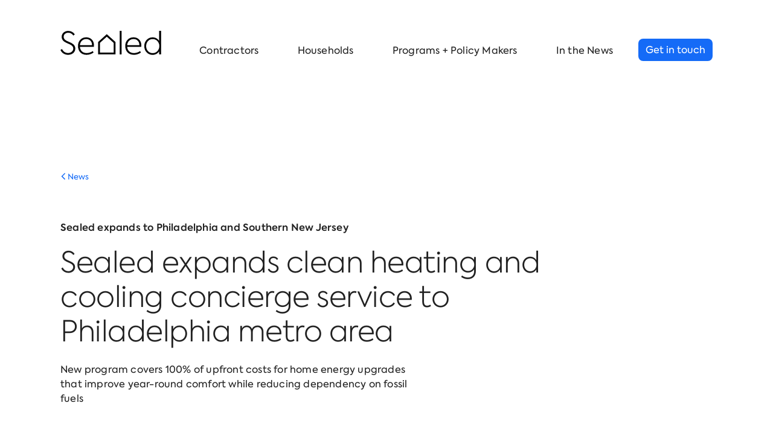

--- FILE ---
content_type: text/html; charset=UTF-8
request_url: https://sealed.com/sealed-expands-to-philadelphia-and-southern-new-jersey/
body_size: 8962
content:
<!DOCTYPE html PUBLIC "-//W3C//DTD XHTML 1.0 Strict//EN" "http://www.w3.org/TR/xhtml1/DTD/xhtml1-strict.dtd">
<html lang="en-US">
	<head>
		
		<meta http-equiv="Content-Type" content="text/html; charset=utf-8" />
		<meta name="viewport" content="width=device-width, initial-scale=1.0">
		<meta name="description" content="Level up your sales with simplified rebates and incentives. Sealed empowers contractors by providing point of sale incentive and rebate qualification with guaranteed amounts.">

		<!-- Open Graph -->
		<meta name=“facebook-domain-verification” content=“q4odbc91mwg9i8ss3rkq6iey88dtqa” />
		<meta property="og:title" content="Sealed expands clean heating and cooling concierge service to Philadelphia metro area | Sealed">
		<meta property="og:description" content="Level up your sales with simplified rebates and incentives. Sealed empowers contractors by providing point of sale incentive and rebate qualification with guaranteed amounts.">
		<meta property="og:image" content="https://storage.googleapis.com/sealed-prod.appspot.com/1/2021/11/FB-Mobile.png">
		<meta property="og:url" content="https://sealed.com/sealed-expands-to-philadelphia-and-southern-new-jersey">
		<meta property="og:site_name" content="Sealed">
		<meta name="twitter:card" content="summary_large_image">
		<meta name="twitter:image:alt" content="Sealed logo">

		
		<title>Sealed expands clean heating and cooling concierge service to Philadelphia metro area | Sealed</title>

		<link rel="canonical" href="https://sealed.com/sealed-expands-to-philadelphia-and-southern-new-jersey/" />
		<link rel="icon" href="https://storage.googleapis.com/sealed-dev.appspot.com/web/icons/favicon.ico" sizes="any">
		<link rel="icon" href="https://sealed.com/wp-content/themes/sealed/favicon.svg" type="image/svg+xml">
		<link rel="apple-touch-icon" href="https://storage.googleapis.com/sealed-dev.appspot.com/web/icons/apple-touch-icon.png">

		<link rel="preconnect" href="https://fonts.googleapis.com">
		<link rel="preconnect" href="https://fonts.gstatic.com" crossorigin>
		<link href="https://fonts.googleapis.com/css2?family=Montserrat:ital,wght@0,100..900;1,100..900&display=swap" rel="stylesheet">

		<script>
			window.dataLayer = window.dataLayer || [];
		</script>

		<!-- Google Tag Manager -->
		<script>(function(w,d,s,l,i){w[l]=w[l]||[];w[l].push({'gtm.start':
		new Date().getTime(),event:'gtm.js'});var f=d.getElementsByTagName(s)[0],
		j=d.createElement(s),dl=l!='dataLayer'?'&l='+l:'';j.async=true;j.src=
		'https://www.googletagmanager.com/gtm.js?id='+i+dl;f.parentNode.insertBefore(j,f);
		})(window,document,'script','dataLayer','GTM-TLKPSR');</script>
		<!-- End Google Tag Manager -->

		<!-- Google Tag Manager (noscript) -->
		<noscript><iframe src="https://www.googletagmanager.com/ns.html?id=GTM-TLKPSR"
		height="0" width="0" style="display:none;visibility:hidden"></iframe></noscript>
		<!-- End Google Tag Manager (noscript) -->

		<!-- Global site tag (gtag.js) - Google Analytics -->
		<script src="https://www.googletagmanager.com/gtag/js?id=UA-52155710-1"></script>
		<script>
		  window.dataLayer = window.dataLayer || [];
		  function gtag(){dataLayer.push(arguments);}
		  gtag('js', new Date());
		  gtag('config', 'UA-52155710-1');
		</script>

		<meta name="msvalidate.01" content="9449B6CAA07FC3BB69458BD798303EC5" />
		<meta name="google-site-verification" content="gad3DS8R7aeshSDyN1SwsMfZkHbf0gQMR51qIsPCa_g" />

	<meta name='robots' content='max-image-preview:large' />
<link rel='dns-prefetch' href='//sealed.com' />
<link rel='dns-prefetch' href='//player.vimeo.com' />
<link rel='dns-prefetch' href='//cdnjs.cloudflare.com' />
<link rel='dns-prefetch' href='//js.hs-scripts.com' />
<link rel="alternate" type="application/rss+xml" title="Sealed &raquo; Feed" href="https://sealed.com/feed/" />
<link rel="alternate" type="application/rss+xml" title="Sealed &raquo; Comments Feed" href="https://sealed.com/comments/feed/" />
<link rel='stylesheet' id='wp-block-library-css' href='https://sealed.com/wp-includes/css/dist/block-library/style.min.css' type='text/css' media='all' />
<link rel='stylesheet' id='classic-theme-styles-css' href='https://sealed.com/wp-includes/css/classic-themes.min.css' type='text/css' media='all' />
<style id='global-styles-inline-css' type='text/css'>
body{--wp--preset--color--black: #000000;--wp--preset--color--cyan-bluish-gray: #abb8c3;--wp--preset--color--white: #ffffff;--wp--preset--color--pale-pink: #f78da7;--wp--preset--color--vivid-red: #cf2e2e;--wp--preset--color--luminous-vivid-orange: #ff6900;--wp--preset--color--luminous-vivid-amber: #fcb900;--wp--preset--color--light-green-cyan: #7bdcb5;--wp--preset--color--vivid-green-cyan: #00d084;--wp--preset--color--pale-cyan-blue: #8ed1fc;--wp--preset--color--vivid-cyan-blue: #0693e3;--wp--preset--color--vivid-purple: #9b51e0;--wp--preset--gradient--vivid-cyan-blue-to-vivid-purple: linear-gradient(135deg,rgba(6,147,227,1) 0%,rgb(155,81,224) 100%);--wp--preset--gradient--light-green-cyan-to-vivid-green-cyan: linear-gradient(135deg,rgb(122,220,180) 0%,rgb(0,208,130) 100%);--wp--preset--gradient--luminous-vivid-amber-to-luminous-vivid-orange: linear-gradient(135deg,rgba(252,185,0,1) 0%,rgba(255,105,0,1) 100%);--wp--preset--gradient--luminous-vivid-orange-to-vivid-red: linear-gradient(135deg,rgba(255,105,0,1) 0%,rgb(207,46,46) 100%);--wp--preset--gradient--very-light-gray-to-cyan-bluish-gray: linear-gradient(135deg,rgb(238,238,238) 0%,rgb(169,184,195) 100%);--wp--preset--gradient--cool-to-warm-spectrum: linear-gradient(135deg,rgb(74,234,220) 0%,rgb(151,120,209) 20%,rgb(207,42,186) 40%,rgb(238,44,130) 60%,rgb(251,105,98) 80%,rgb(254,248,76) 100%);--wp--preset--gradient--blush-light-purple: linear-gradient(135deg,rgb(255,206,236) 0%,rgb(152,150,240) 100%);--wp--preset--gradient--blush-bordeaux: linear-gradient(135deg,rgb(254,205,165) 0%,rgb(254,45,45) 50%,rgb(107,0,62) 100%);--wp--preset--gradient--luminous-dusk: linear-gradient(135deg,rgb(255,203,112) 0%,rgb(199,81,192) 50%,rgb(65,88,208) 100%);--wp--preset--gradient--pale-ocean: linear-gradient(135deg,rgb(255,245,203) 0%,rgb(182,227,212) 50%,rgb(51,167,181) 100%);--wp--preset--gradient--electric-grass: linear-gradient(135deg,rgb(202,248,128) 0%,rgb(113,206,126) 100%);--wp--preset--gradient--midnight: linear-gradient(135deg,rgb(2,3,129) 0%,rgb(40,116,252) 100%);--wp--preset--duotone--dark-grayscale: url('#wp-duotone-dark-grayscale');--wp--preset--duotone--grayscale: url('#wp-duotone-grayscale');--wp--preset--duotone--purple-yellow: url('#wp-duotone-purple-yellow');--wp--preset--duotone--blue-red: url('#wp-duotone-blue-red');--wp--preset--duotone--midnight: url('#wp-duotone-midnight');--wp--preset--duotone--magenta-yellow: url('#wp-duotone-magenta-yellow');--wp--preset--duotone--purple-green: url('#wp-duotone-purple-green');--wp--preset--duotone--blue-orange: url('#wp-duotone-blue-orange');--wp--preset--font-size--small: 13px;--wp--preset--font-size--medium: 20px;--wp--preset--font-size--large: 36px;--wp--preset--font-size--x-large: 42px;--wp--preset--spacing--20: 0.44rem;--wp--preset--spacing--30: 0.67rem;--wp--preset--spacing--40: 1rem;--wp--preset--spacing--50: 1.5rem;--wp--preset--spacing--60: 2.25rem;--wp--preset--spacing--70: 3.38rem;--wp--preset--spacing--80: 5.06rem;--wp--preset--shadow--natural: 6px 6px 9px rgba(0, 0, 0, 0.2);--wp--preset--shadow--deep: 12px 12px 50px rgba(0, 0, 0, 0.4);--wp--preset--shadow--sharp: 6px 6px 0px rgba(0, 0, 0, 0.2);--wp--preset--shadow--outlined: 6px 6px 0px -3px rgba(255, 255, 255, 1), 6px 6px rgba(0, 0, 0, 1);--wp--preset--shadow--crisp: 6px 6px 0px rgba(0, 0, 0, 1);}:where(.is-layout-flex){gap: 0.5em;}body .is-layout-flow > .alignleft{float: left;margin-inline-start: 0;margin-inline-end: 2em;}body .is-layout-flow > .alignright{float: right;margin-inline-start: 2em;margin-inline-end: 0;}body .is-layout-flow > .aligncenter{margin-left: auto !important;margin-right: auto !important;}body .is-layout-constrained > .alignleft{float: left;margin-inline-start: 0;margin-inline-end: 2em;}body .is-layout-constrained > .alignright{float: right;margin-inline-start: 2em;margin-inline-end: 0;}body .is-layout-constrained > .aligncenter{margin-left: auto !important;margin-right: auto !important;}body .is-layout-constrained > :where(:not(.alignleft):not(.alignright):not(.alignfull)){max-width: var(--wp--style--global--content-size);margin-left: auto !important;margin-right: auto !important;}body .is-layout-constrained > .alignwide{max-width: var(--wp--style--global--wide-size);}body .is-layout-flex{display: flex;}body .is-layout-flex{flex-wrap: wrap;align-items: center;}body .is-layout-flex > *{margin: 0;}:where(.wp-block-columns.is-layout-flex){gap: 2em;}.has-black-color{color: var(--wp--preset--color--black) !important;}.has-cyan-bluish-gray-color{color: var(--wp--preset--color--cyan-bluish-gray) !important;}.has-white-color{color: var(--wp--preset--color--white) !important;}.has-pale-pink-color{color: var(--wp--preset--color--pale-pink) !important;}.has-vivid-red-color{color: var(--wp--preset--color--vivid-red) !important;}.has-luminous-vivid-orange-color{color: var(--wp--preset--color--luminous-vivid-orange) !important;}.has-luminous-vivid-amber-color{color: var(--wp--preset--color--luminous-vivid-amber) !important;}.has-light-green-cyan-color{color: var(--wp--preset--color--light-green-cyan) !important;}.has-vivid-green-cyan-color{color: var(--wp--preset--color--vivid-green-cyan) !important;}.has-pale-cyan-blue-color{color: var(--wp--preset--color--pale-cyan-blue) !important;}.has-vivid-cyan-blue-color{color: var(--wp--preset--color--vivid-cyan-blue) !important;}.has-vivid-purple-color{color: var(--wp--preset--color--vivid-purple) !important;}.has-black-background-color{background-color: var(--wp--preset--color--black) !important;}.has-cyan-bluish-gray-background-color{background-color: var(--wp--preset--color--cyan-bluish-gray) !important;}.has-white-background-color{background-color: var(--wp--preset--color--white) !important;}.has-pale-pink-background-color{background-color: var(--wp--preset--color--pale-pink) !important;}.has-vivid-red-background-color{background-color: var(--wp--preset--color--vivid-red) !important;}.has-luminous-vivid-orange-background-color{background-color: var(--wp--preset--color--luminous-vivid-orange) !important;}.has-luminous-vivid-amber-background-color{background-color: var(--wp--preset--color--luminous-vivid-amber) !important;}.has-light-green-cyan-background-color{background-color: var(--wp--preset--color--light-green-cyan) !important;}.has-vivid-green-cyan-background-color{background-color: var(--wp--preset--color--vivid-green-cyan) !important;}.has-pale-cyan-blue-background-color{background-color: var(--wp--preset--color--pale-cyan-blue) !important;}.has-vivid-cyan-blue-background-color{background-color: var(--wp--preset--color--vivid-cyan-blue) !important;}.has-vivid-purple-background-color{background-color: var(--wp--preset--color--vivid-purple) !important;}.has-black-border-color{border-color: var(--wp--preset--color--black) !important;}.has-cyan-bluish-gray-border-color{border-color: var(--wp--preset--color--cyan-bluish-gray) !important;}.has-white-border-color{border-color: var(--wp--preset--color--white) !important;}.has-pale-pink-border-color{border-color: var(--wp--preset--color--pale-pink) !important;}.has-vivid-red-border-color{border-color: var(--wp--preset--color--vivid-red) !important;}.has-luminous-vivid-orange-border-color{border-color: var(--wp--preset--color--luminous-vivid-orange) !important;}.has-luminous-vivid-amber-border-color{border-color: var(--wp--preset--color--luminous-vivid-amber) !important;}.has-light-green-cyan-border-color{border-color: var(--wp--preset--color--light-green-cyan) !important;}.has-vivid-green-cyan-border-color{border-color: var(--wp--preset--color--vivid-green-cyan) !important;}.has-pale-cyan-blue-border-color{border-color: var(--wp--preset--color--pale-cyan-blue) !important;}.has-vivid-cyan-blue-border-color{border-color: var(--wp--preset--color--vivid-cyan-blue) !important;}.has-vivid-purple-border-color{border-color: var(--wp--preset--color--vivid-purple) !important;}.has-vivid-cyan-blue-to-vivid-purple-gradient-background{background: var(--wp--preset--gradient--vivid-cyan-blue-to-vivid-purple) !important;}.has-light-green-cyan-to-vivid-green-cyan-gradient-background{background: var(--wp--preset--gradient--light-green-cyan-to-vivid-green-cyan) !important;}.has-luminous-vivid-amber-to-luminous-vivid-orange-gradient-background{background: var(--wp--preset--gradient--luminous-vivid-amber-to-luminous-vivid-orange) !important;}.has-luminous-vivid-orange-to-vivid-red-gradient-background{background: var(--wp--preset--gradient--luminous-vivid-orange-to-vivid-red) !important;}.has-very-light-gray-to-cyan-bluish-gray-gradient-background{background: var(--wp--preset--gradient--very-light-gray-to-cyan-bluish-gray) !important;}.has-cool-to-warm-spectrum-gradient-background{background: var(--wp--preset--gradient--cool-to-warm-spectrum) !important;}.has-blush-light-purple-gradient-background{background: var(--wp--preset--gradient--blush-light-purple) !important;}.has-blush-bordeaux-gradient-background{background: var(--wp--preset--gradient--blush-bordeaux) !important;}.has-luminous-dusk-gradient-background{background: var(--wp--preset--gradient--luminous-dusk) !important;}.has-pale-ocean-gradient-background{background: var(--wp--preset--gradient--pale-ocean) !important;}.has-electric-grass-gradient-background{background: var(--wp--preset--gradient--electric-grass) !important;}.has-midnight-gradient-background{background: var(--wp--preset--gradient--midnight) !important;}.has-small-font-size{font-size: var(--wp--preset--font-size--small) !important;}.has-medium-font-size{font-size: var(--wp--preset--font-size--medium) !important;}.has-large-font-size{font-size: var(--wp--preset--font-size--large) !important;}.has-x-large-font-size{font-size: var(--wp--preset--font-size--x-large) !important;}
.wp-block-navigation a:where(:not(.wp-element-button)){color: inherit;}
:where(.wp-block-columns.is-layout-flex){gap: 2em;}
.wp-block-pullquote{font-size: 1.5em;line-height: 1.6;}
</style>
<link rel='stylesheet' id='site-styles-css' href='https://sealed.com/wp-content/themes/sealed/css/styles.css' type='text/css' media='all' />
<script type='text/javascript' src='https://sealed.com/wp-includes/js/jquery/jquery.min.js' id='jquery-core-js'></script>
<script type='text/javascript' src='https://sealed.com/wp-includes/js/jquery/jquery-migrate.min.js' id='jquery-migrate-js'></script>
<script type='text/javascript' id='sitescripts-js-extra'>
/* <![CDATA[ */
var wp_ajax = {"ajax_url":"https:\/\/sealed.com\/wp-admin\/admin-ajax.php"};
/* ]]> */
</script>
<script type='text/javascript' src='https://sealed.com/wp-content/themes/sealed/js/site-scripts.js' id='sitescripts-js'></script>
<script type='text/javascript' src='https://player.vimeo.com/api/player.js' id='vidscripts-js'></script>
<script type='text/javascript' src='https://cdnjs.cloudflare.com/ajax/libs/bodymovin/5.7.6/lottie.min.js' id='animscripts-js'></script>
<link rel="EditURI" type="application/rsd+xml" title="RSD" href="https://sealed.com/xmlrpc.php?rsd" />
<link rel='shortlink' href='https://sealed.com/?p=2126' />
			<!-- DO NOT COPY THIS SNIPPET! Start of Page Analytics Tracking for HubSpot WordPress plugin v7.12.14-->
			<script type="text/javascript">
				var _hsq = _hsq || [];
				_hsq.push(["setContentType", "standard-page"]);
			</script>
			<!-- DO NOT COPY THIS SNIPPET! End of Page Analytics Tracking for HubSpot WordPress plugin -->
			
	</head>
	<body class="page-template page-template-template-single-post page-template-template-single-post-php page page-id-2126">

			<img src="https://storage.googleapis.com/sealed-dev.appspot.com/web/sealed-logo.svg" alt="" class="hide" aria-hidden="true" />

		<!-- UNIVERSAL HEADER -->
		<!-- UNIVERSAL HEADER -->

    
    <header id="univ-header" >

        <div>
            <div class="max">

                <!-- LOGO -->
                <a href="/">
                    <div class="logo"><span>Sealed</span></div>                                    </a>
                <!-- /LOGO -->



                <!-- MAIN NAV -->
                <nav>
                    <!-- ACCESSIBLE MENU -->
                    <ul class="access">
                        <li><a href="/">Home</a></li>
                        <li><a href="/contractors/">Contractors</a></li>
                        <li><a href="/homeowner/">Households</a></li>
                        <li><a href="/programs/">Programs + Policy Makers</a></li>
                        <li><a href="/in-the-news">In the News</a></li>
                    </ul>

                    <!-- VISUAL MENU -->
                    <ul aria-hidden="true">
                        <li class="mobile"><a href="/">Home</a></li>
                        <li><a href="/contractors/">Contractors</a></li>
                        <li><a href="/homeowner/">Households</a></li>
                        <li><a href="/programs/">Programs + Policy Makers</a></li>
                        <li><a href="/in-the-news">In the News</a></li>
                    </ul>
                    <div>
                        <a class="email-icon" href="mailto:hello@sealed.com"> hello@sealed.com</a>
                    </div>
                </nav>
                <!-- /MAIN NAV MOBILE -->

                <!-- QUALIFY BTN -->
                <div id="quiz-start" class="cta">
                                            <a href="https://sealed.typeform.com/to/HYALHek7" class="qualify-btn">Get in touch</a>
                                        </div>

                <!-- BURGER -->
                <div aria-hidden="true" id="burger">
                    <span></span>
                    <span></span>
                </div>
                <!-- /BURGER -->

            </div>
        </div>

    </header>

	
	<main role="main" id="resource-single">
		<!-- section -->
		<section class="full-article" id="post-2126" class="post-2126 page type-page status-publish has-post-thumbnail hentry">

		
			<header>
				<a id="back-all" href="/in-the-news/">News</a>
				<div class="header-info">
					<!-- post title -->
					<h1>
						<span>Sealed expands to Philadelphia and Southern New Jersey</span>
						Sealed expands clean heating and cooling concierge service to Philadelphia metro area					</h1>
					<!-- /post title -->

					<!-- the excerpt -->
					<p>New program covers 100% of upfront costs for home energy upgrades that improve year-round comfort while reducing dependency on fossil fuels</p>
					<!-- /the excerpt -->
				</div>

									<div class="header-img" style="background-image: url('https://storage.googleapis.com/sealed-prod.appspot.com/1/2021/11/FB-Mobile.png');"></div>
								<div class="shade"></div>
			</header>



			<div class="max">

				<!-- article -->
				<article>

					<!-- the excerpt -->
					<div class="excerpt">
						<p>New program covers 100% of upfront costs for home energy upgrades that improve year-round comfort while reducing dependency on fossil fuels</p>
					</div>
					<!-- /the excerpt -->

					
<p><strong>New York, New York </strong>(November 2021) – Sealed, an industry leader in modernizing home heating and cooling solutions to make homes healthier, more comfortable and cleaner for the environment, has expanded to Southern New Jersey and the Philadelphia metro area to help more homeowners across the Northeast stay warm this winter while reducing home energy emissions and dependency on fossil fuels. With the new expansion, Sealed is now available throughout the entire Tri-state area. </p>



<p>Available across New York, New Jersey, and the Philadelphia Metropolitan area, <a href="https://sealed.com/">Sealed</a> provides a concierge-style service that makes home efficiency and comfort upgrades easy. The home climate tech leader works directly with homeowners to pinpoint the most effective upgrades to reduce energy use and make homes noticeably more comfortable. Improvements including insulation, heat pump HVAC and smart thermostats balance temperatures, reduce drafts, and improve air quality — while making the home up to 3 times more energy efficient. Sealed, matches homeowners to certified contractors,coordinates the entirety of the project, and covers the upfront costs. Once the work is complete, Sealed only gets paid if a home saves energy. </p>



<p>“Almost 80% of homes in the Northeast were built 30 or more years ago before home energy standards
became prevalent. Most houses in the region not only contribute significant carbon emissions but are also
very uncomfortable during harsh winters and summers,” said Lauren Salz, co-founder and CEO of
Sealed. “Sealed makes it easy for homeowners to adopt important home energy upgrades that improve
their overall comfort and reduce their carbon footprints. At the same time, we are helping states curb
emissions to meet their ambitious climate goals.”
</p>



<p>Homeowners across Southern New Jersey and the Philadelphia metro area can now choose from either
or both of two easy-to-use plans: the Comfort Plan and the Climate Control Plan. With the Comfort Plan,
Sealed works with homeowners to install insulation, air sealing, LED lights, and smart thermostat
technology to make the home comfortable for all seasons. With the Climate Control Plan, Sealed
modernizes homes with updated heating and cooling, such as electrified heat pumps to improve air
circulation and transition the home away from fossil fuels.
</p>



<h2 class="wp-block-heading"><strong>Southern New Jersey
</strong></h2>



<p>Sealed is now available in Burlington, Camden, Gloucester, Ocean and Monmouth counties. The
expansion complements New Jersey’s climate initiative as the state government recently finalized its first
Climate Change Resiliency Strategy, which emphasizes that 90% of buildings must be electrified by 2050
in order to meet the state’s overall climate goals. Sealed empowers homeowners within this region to
affordably replace fossil-fuel burning HVAC systems with more efficient, electric heat pump technology.
</p>



<h2 class="wp-block-heading"><strong>Philadelphia Metro Area
</strong></h2>



<p>Sealed is now servicing Philadelphia, Chester, Montgomery, Bucks, and Delaware counties. With its entrance into the Philadelphia metro area, Sealed is continuing to focus its nationwide expansion strategy on markets where older homes and extreme weather patterns are more prevalent. </p>



<p>&#8220;We are expanding into markets where we see the most opportunity to make an immediate impact,&#8221; said
Andy Frank, co-founder and president, Sealed. “The Greater Philadelphia area is unique in that it
experiences heat waves every summer and cold snaps every winter. With more than two million homes
built before the year 2000, this region is ready for modernized heating and cooling at scale.”
</p>



<p>As with New Jersey, Sealed’s expansion will support local climate initiatives by enabling homeowners to electrify home heating and cooling and make their homes more energy efficient. Last month, the Pennsylvania state government issued a <a href="http://www.depgreenport.state.pa.us/elibrary/GetDocument?docId=3925177&amp;DocName=2021%20PENNSYLVANIA%20CLIMATE%20ACTION%20PLAN.PDF%20%20%3cspan%20style%3D%22color:green%3b%22%3e%3c/span%3e%20%3cspan%20style%3D%22color:blue%3b%22%3e%28NEW%29%3c/span%3e%209/21/2023">climate action plan</a> containing 18 recommendations to help achieve the state’s goals of reducing carbon emissions 26% by 2025, and 80% by 2050. Among the recommendations are updated building codes that focus on energy efficiency for commercial, residential, and industrial buildings. </p>



<p>To begin your journey toward a healthier, more comfortable, and cleaner home, visit <a href="https://www.sealed.com/">https://www.sealed.com/</a>. </p>



<h3 class="wp-block-heading"><strong>About Sealed</strong></h3>



<p>Sealed is on a mission to make homes healthy, comfortable, and clean for the planet. The company is
transforming energy, finance and home improvement to deliver clean air and comfort with less energy.
Sealed modernizes home heating and cooling with upgrades like insulation and HVAC technology. Sealed
matches the right contractor, covers the upfront costs, and stands behind the work: Sealed only gets paid
if your house saves energy. Sealed is based in New York City. Learn more at sealed.com.
</p>

				</article>
				<!-- /article -->

				<div id="date-bar">
					<div class="icon" aria-hidden="true"></div> November 12, 2021				</div>
			</div>

			<div>
							</div>

		
		
		</section>
		<!-- /section -->

		<section id="related-articles">
			<div>
				<h2>More from Sealed</h2>
				<div>
											<div>
														<h3>White House efficiency: Inside an ideal energy makeover</h3>
							<p><p>American taxpayers pay the utilities for the White House. Here&#8217;s our take on how to help it waste less energy.</p>
</p>
							<a class='full-story arw-link' href="https://sealed.com/resources/white-house-energy-efficiency/" title="White House efficiency: Inside an ideal energy makeover">Read full story <span></span></a>
						</div>
											<div>
														<h3>Good home ventilation: What it is and how to get it</h3>
							<p><p>Poor ventilation can be a sneaky problem, quietly causing havoc without any obvious signs. </p>
</p>
							<a class='full-story arw-link' href="https://sealed.com/resources/home-ventilation/" title="Good home ventilation: What it is and how to get it">Read full story <span></span></a>
						</div>
											<div>
														<h3>Why is my AC leaking water? And how do I fix it?</h3>
							<p><p>No one likes seeing water where it&#8217;s not supposed to be. Get to the heart of a leaky AC in this guide—and then get back to enjoying your home.</p>
</p>
							<a class='full-story arw-link' href="https://sealed.com/resources/ac-leaking-water/" title="Why is my AC leaking water? And how do I fix it?">Read full story <span></span></a>
						</div>
									</div>
			</div>
		</section>
	</main>

					<!-- UNIVERSAL FOOTER -->
			<footer id="universal-footer">
				<a href="index.php" class="logo">
					<span>Sealed</span>
				</a>
				<div style="display: none;">
					<div>
						<h2>Stay in touch</h2>
						<p>
							Get monthly tips on staying comfortable, saving energy, and more.
						</p>
					</div>
					<div id="footer-form">
						<div data-tf-widget="M2jVYXOB" data-tf-hide-headers data-tf-hide-footer data-tf-opacity="0"></div>
						<script src="//embed.typeform.com/next/embed.js"></script>
					</div>
				</div>
				<div>
					<ul id="menu-footer-menu" class="menu"><li id="nav-about"><a>About</a>
<ul class="sub-menu">
	<li id="nav-team"><a href="https://sealed.com/our-team/">Team</a></li>
	<li id="nav-jobs"><a href="https://sealed.com/jobs/">Jobs</a></li>
	<li id="nav-news"><a href="https://sealed.com/in-the-news/">News</a></li>
	<li id="nav-privacypolicy"><a rel="privacy-policy" href="https://sealed.com/privacy-policy/">Privacy Policy</a></li>
</ul>
</li>
</ul>				</div>
				<div>
					<div>
						<a class="email-icon" href="mailto:hello@sealed.com"> hello@sealed.com</a>
						<p>
							20 West 33rd Street, 7th Floor<br />
							New York, NY 10001
						</p>
					</div>
					<div>
						&copy; 2026 Sealed, Inc.
					</div>
				</div>
			</footer>

		
		

		<!-- INFO MODULE -->
		<div id="info-module">
			<h2></h2>
			<div class="content">
				<p></p>
			</div>
			<button aria-hidden="true" class="close"><span>Close</span></button>
			<button class="close-btm">Close</button>
		</div>

		<!-- SHADE -->
		<div id="shade-new"></div>

		<script type='text/javascript' id='leadin-script-loader-js-js-extra'>
/* <![CDATA[ */
var leadin_wordpress = {"userRole":"visitor","pageType":"page","leadinPluginVersion":"7.12.14"};
/* ]]> */
</script>
<script async defer id="hs-script-loader" type='text/javascript' src='//js.hs-scripts.com/5117955.js' id='leadin-script-loader-js-js'></script>

		<script>
		    window['friendbuy'] = window['friendbuy'] || [];
		    window['friendbuy'].push(['widget', "ewf-soX"]);
			window.onboardingGWAPI = "https://onboarding-svc-us-east1-h8w2ju6.ue.gateway.dev";
		</script>

	</body>
</html>


--- FILE ---
content_type: text/html; charset=utf-8
request_url: https://form.typeform.com/to/M2jVYXOB?typeform-embed-id=7685198284905632&typeform-embed=embed-widget&typeform-source=sealed.com&typeform-medium=embed-sdk&typeform-medium-version=next&embed-hide-footer=true&embed-hide-headers=true&embed-opacity=0&typeform-embed-handles-redirect=1&typeform-embed-no-heading=true
body_size: 54189
content:
<!DOCTYPE html><html lang="en" dir="ltr" translate="no"><head><title>Sealed 2.0 Newsletter Signup</title><meta charSet="utf-8"/><meta content="#FFFFFF" name="theme-color"/><meta content="width=device-width, initial-scale=1.0, viewport-fit=cover" name="viewport"/><meta content="Turn data collection into an experience with Typeform. Create beautiful online forms, surveys, quizzes, and so much more. Try it for FREE." name="description"/><meta content="ie=edge" http-equiv="x-ua-compatible"/><meta content="yes" name="apple-mobile-web-app-capable"/><meta content="noindex,nofollow" name="robots"/><meta content="no-referrer-when-downgrade" name="referrer"/><meta name="twitter:card" content="summary_large_image"/><meta content="#000000" name="msapplication-TileColor"/><meta content="https://public-assets.typeform.com/public/favicon/browserconfig.xml" name="msapplication-config"/><link href="https://public-assets.typeform.com/public/favicon/apple-touch-icon.png" rel="apple-touch-icon" sizes="180x180"/><link href="https://public-assets.typeform.com/public/favicon/favicon-32x32.png" rel="icon" sizes="32x32" type="image/png"/><link href="https://public-assets.typeform.com/public/favicon/favicon-16x16.png" rel="icon" sizes="16x16" type="image/png"/><link href="https://public-assets.typeform.com/public/favicon/site.webmanifest" rel="manifest"/><link href="https://public-assets.typeform.com/public/favicon/favicon.ico" rel="shortcut icon"/><link color="#000000" href="https://public-assets.typeform.com/public/favicon/safari-pinned-tab.svg" rel="mask-icon"/><meta content="website" property="og:type"/><meta content="https://sealed.typeform.com/to/M2jVYXOB" property="og:url"/><meta content="Sealed 2.0 Newsletter Signup" property="og:title"/><meta content="Turn data collection into an experience with Typeform. Create beautiful online forms, surveys, quizzes, and so much more. Try it for FREE." property="og:description"/><meta content="https://public-assets.typeform.com/public/admin/2VWurKeiR4R7.png/image/default" property="og:image"/><link href="https://sealed.typeform.com/to/M2jVYXOB" rel="canonical"/><link href="https://sealed.typeform.com/oembed?url=https%3A%2F%2Fsealed.typeform.com%2Fto%2FM2jVYXOB" rel="alternate" title="Sealed 2.0 Newsletter Signup" type="application/json+oembed"/><style>
html,
body,
#root {
  position: relative;
  height: 100%;
  width: 100%;
  overflow: hidden;
  margin: 0;
  padding: 0;
  max-width: 100vw;
  z-index: 50;
}

@keyframes fadeIn {
  from {
    opacity: 0.01;
  }

  to {
    opacity: 1;
  }
}

@keyframes fadeOut {
  from { 
    opacity: 1;
  }
  
  to { 
    opacity: 0;
  }
}

@keyframes slideIn {
  from {
    transform: translateY(20px);
  }

  to {
    transform: translateY(0);
  }
}

@keyframes slideOut {
  from { 
    transform: translateY(0);
  
  }

  to { 
    transform: translateY(-20px);
  }
}

@keyframes slideUp {
  from {
    transform: translateY(100vh);
  }
  to {
    transform: translateY(0);
  }
}

#close-screen {
    height: 100%;
    width: 100%;
}

#root-loader {
  height: 100%;
  width: 100%;
  overflow: hidden;
  margin: 0;
  padding: 0;
  position: fixed;
  left: 0;
  top: 0;
  z-index: 40;
  color: transparent;
  fill: currentColor;
  display: flex;
  justify-content: center;
  align-items: center;
  flex-direction: column;
  opacity: 0.01;
  animation: 400ms ease-in-out 1 forwards fadeIn;
}

.root-loader-inner {
  position: relative;
}

#root-loader.out {
  animation: 400ms ease-in-out 400ms 1 forwards fadeOut;
  opacity: 1;
}

#loader-bar {
  height: auto;
  margin-top: 16px; 
}

#loader-logo {
  width: 100%;
  display: flex;
  flex-direction: column;
  align-items: center;
  transform: translateY(20px);
  position: absolute;
  bottom: 20px;
  animation: 400ms ease-in-out 1 forwards slideIn;
}

#root-loader.out #loader-logo {
  animation: 400ms ease-in-out 400ms 1 forwards slideOut;
  transform: translateY(0);
}

@media (prefers-reduced-motion) {
  #loader-logo {
    transform: translateY(0);
    animation: 400ms ease-in-out 1 forwards fadeIn;
  }
  #root-loader.out #loader-logo {
    animation: 600ms ease-in-out 1 forwards fadeOut;
  }
}

.renderer-in {
  animation: 400ms ease-in-out 800ms 1 normal forwards running fadeIn;
  opacity: 1;
}
</style><style>#root { opacity: 0.01; }</style></head><body><style data-styled="true" data-styled-version="5.3.11">.cxBVpT{display:inline-block;position:relative;z-index:-20;line-height:0;opacity:1;background-color:#FFFFFF;background-repeat:no-repeat;height:100%;width:100%;position:absolute;-webkit-inset-block-start:0;-ms-intb-rlock-start:0;inset-block-start:0;inset-inline-start:0;}/*!sc*/
.cxBVpT::before{content:'';position:absolute;width:100%;height:100%;pointer-events:none;z-index:1;}/*!sc*/
data-styled.g2[id="Background-sc-__sc-1x0n4hq-1"]{content:"cxBVpT,"}/*!sc*/
.iakrhe{max-width:96px;width:100%;height:auto;}/*!sc*/
data-styled.g8[id="PoweredByWrapper-sc-__sc-ydjpi1-1"]{content:"iakrhe,"}/*!sc*/
.ktrBRX{width:100%;height:4px;border-radius:4px;overflow:hidden;background-color:rgba(0,0,0,0.56);position:relative;background-color:rgba(0,0,0,0.3);}/*!sc*/
data-styled.g10[id="ProgressTrack-sc-__sc-zr62pz-0"]{content:"ktrBRX,"}/*!sc*/
.iqvJZA{height:100%;width:100%;width:0%;border-inline-end:2px solid #FFF;background-color:#000000;border-radius:4px;-webkit-transition:0.4s;transition:0.4s;width:100%;-webkit-animation:iRScrV 1.3s infinite linear;animation:iRScrV 1.3s infinite linear;-webkit-transform-origin:0% 50%;-ms-transform-origin:0% 50%;transform-origin:0% 50%;border-inline-end:0;}/*!sc*/
[dir='rtl'] .ProgressFill-sc-__sc-zr62pz-1{-webkit-animation-direction:reverse;animation-direction:reverse;}/*!sc*/
data-styled.g11[id="ProgressFill-sc-__sc-zr62pz-1"]{content:"iqvJZA,"}/*!sc*/
.gSSuSh{width:100%;height:100%;display:-webkit-box;display:-webkit-flex;display:-ms-flexbox;display:flex;-webkit-box-pack:center;-webkit-justify-content:center;-ms-flex-pack:center;justify-content:center;-webkit-align-items:center;-webkit-box-align:center;-ms-flex-align:center;align-items:center;}/*!sc*/
data-styled.g12[id="LoaderLayout-sc-__sc-chri7q-0"]{content:"gSSuSh,"}/*!sc*/
.joJQzf{display:-webkit-box;display:-webkit-flex;display:-ms-flexbox;display:flex;-webkit-flex-direction:column;-ms-flex-direction:column;flex-direction:column;text-align:center;-webkit-align-items:center;-webkit-box-align:center;-ms-flex-align:center;align-items:center;}/*!sc*/
data-styled.g13[id="LoaderWrapper-sc-__sc-chri7q-1"]{content:"joJQzf,"}/*!sc*/
.kPFDHw{width:160px;}/*!sc*/
data-styled.g15[id="LoadingBarWrapper-sc-__sc-chri7q-3"]{content:"kPFDHw,"}/*!sc*/
@-webkit-keyframes iRScrV{0%{-webkit-transform:translateX(0) scaleX(0);-ms-transform:translateX(0) scaleX(0);transform:translateX(0) scaleX(0);}10%{-webkit-transform:translateX(0) scaleX(0.2);-ms-transform:translateX(0) scaleX(0.2);transform:translateX(0) scaleX(0.2);}40%{-webkit-transform:translateX(0) scaleX(0.7);-ms-transform:translateX(0) scaleX(0.7);transform:translateX(0) scaleX(0.7);}60%{-webkit-transform:translateX(60%) scaleX(0.4);-ms-transform:translateX(60%) scaleX(0.4);transform:translateX(60%) scaleX(0.4);}100%{-webkit-transform:translateX(100%) scaleX(0.2);-ms-transform:translateX(100%) scaleX(0.2);transform:translateX(100%) scaleX(0.2);}}/*!sc*/
@keyframes iRScrV{0%{-webkit-transform:translateX(0) scaleX(0);-ms-transform:translateX(0) scaleX(0);transform:translateX(0) scaleX(0);}10%{-webkit-transform:translateX(0) scaleX(0.2);-ms-transform:translateX(0) scaleX(0.2);transform:translateX(0) scaleX(0.2);}40%{-webkit-transform:translateX(0) scaleX(0.7);-ms-transform:translateX(0) scaleX(0.7);transform:translateX(0) scaleX(0.7);}60%{-webkit-transform:translateX(60%) scaleX(0.4);-ms-transform:translateX(60%) scaleX(0.4);transform:translateX(60%) scaleX(0.4);}100%{-webkit-transform:translateX(100%) scaleX(0.2);-ms-transform:translateX(100%) scaleX(0.2);transform:translateX(100%) scaleX(0.2);}}/*!sc*/
data-styled.g17[id="sc-keyframes-iRScrV"]{content:"iRScrV,"}/*!sc*/
</style><script>
!function(){"use strict";var e={log:"log",debug:"debug",info:"info",warn:"warn",error:"error"},t=function(n){for(var r=[],o=1;o<arguments.length;o++)r[o-1]=arguments[o];Object.prototype.hasOwnProperty.call(e,n)||(n=e.log),t[n].apply(t,r)},n=console;function r(e,n){return function(){for(var r=[],o=0;o<arguments.length;o++)r[o]=arguments[o];try{return e.apply(void 0,r)}catch(e){t.error(n,e)}}}t.debug=n.debug.bind(n),t.log=n.log.bind(n),t.info=n.info.bind(n),t.warn=n.warn.bind(n),t.error=n.error.bind(n);var o,i=function(e,t,n){if(n||2===arguments.length)for(var r,o=0,i=t.length;o<i;o++)!r&&o in t||(r||(r=Array.prototype.slice.call(t,0,o)),r[o]=t[o]);return e.concat(r||Array.prototype.slice.call(t))},a=!1;function s(e){a=e}function u(e,t,n){var r=n.value;n.value=function(){for(var e=[],t=0;t<arguments.length;t++)e[t]=arguments[t];return(o?c(r):r).apply(this,e)}}function c(e){return function(){return f(e,this,arguments)}}function f(t,n,r){try{return t.apply(n,r)}catch(t){if(l(e.error,t),o)try{o(t)}catch(t){l(e.error,t)}}}function l(e){for(var n=[],r=1;r<arguments.length;r++)n[r-1]=arguments[r];a&&t.apply(void 0,i([e,"[MONITOR]"],n,!1))}function d(e,t){return-1!==e.indexOf(t)}function v(e){if(Array.from)return Array.from(e);var t=[];if(e instanceof Set)e.forEach((function(e){return t.push(e)}));else for(var n=0;n<e.length;n++)t.push(e[n]);return t}function p(e){return Object.keys(e).map((function(t){return e[t]}))}function g(e,t){return e.slice(0,t.length)===t}function h(e){for(var t=[],n=1;n<arguments.length;n++)t[n-1]=arguments[n];return t.forEach((function(t){for(var n in t)Object.prototype.hasOwnProperty.call(t,n)&&(e[n]=t[n])})),e}function y(){if("object"==typeof globalThis)return globalThis;Object.defineProperty(Object.prototype,"_dd_temp_",{get:function(){return this},configurable:!0});var e=_dd_temp_;return delete Object.prototype._dd_temp_,"object"!=typeof e&&(e="object"==typeof self?self:"object"==typeof window?window:{}),e}var m=1024,b=1024*m,w=/[^\u0000-\u007F]/;function E(e){return w.test(e)?void 0!==window.TextEncoder?(new TextEncoder).encode(e).length:new Blob([e]).size:e.length}function S(e,t){var n,r=y();return r.Zone&&"function"==typeof r.Zone.__symbol__&&(n=e[r.Zone.__symbol__(t)]),n||(n=e[t]),n}function C(e,t){return S(y(),"setTimeout")(c(e),t)}function x(e){S(y(),"clearTimeout")(e)}function k(e,t){return S(window,"setInterval")(c(e),t)}function O(e){S(window,"clearInterval")(e)}function R(e,t,n){var r,o,i=!n||void 0===n.leading||n.leading,a=!n||void 0===n.trailing||n.trailing,s=!1;return{throttled:function(){for(var n=[],u=0;u<arguments.length;u++)n[u]=arguments[u];s?r=n:(i?e.apply(void 0,n):r=n,s=!0,o=C((function(){a&&r&&e.apply(void 0,r),s=!1,r=void 0}),t))},cancel:function(){x(o),s=!1,r=void 0}}}function _(){}function T(e){return null===e?"null":Array.isArray(e)?"array":typeof e}function L(e,t,n){if(void 0===n&&(n=function(){if("undefined"!=typeof WeakSet){var e=new WeakSet;return{hasAlreadyBeenSeen:function(t){var n=e.has(t);return n||e.add(t),n}}}var t=[];return{hasAlreadyBeenSeen:function(e){var n=t.indexOf(e)>=0;return n||t.push(e),n}}}()),void 0===t)return e;if("object"!=typeof t||null===t)return t;if(t instanceof Date)return new Date(t.getTime());if(t instanceof RegExp){var r=t.flags||[t.global?"g":"",t.ignoreCase?"i":"",t.multiline?"m":"",t.sticky?"y":"",t.unicode?"u":""].join("");return new RegExp(t.source,r)}if(!n.hasAlreadyBeenSeen(t)){if(Array.isArray(t)){for(var o=Array.isArray(e)?e:[],i=0;i<t.length;++i)o[i]=L(o[i],t[i],n);return o}var a="object"===T(e)?e:{};for(var s in t)Object.prototype.hasOwnProperty.call(t,s)&&(a[s]=L(a[s],t[s],n));return a}}function A(e){return L(void 0,e)}function B(){for(var e,t=[],n=0;n<arguments.length;n++)t[n]=arguments[n];for(var r=0,o=t;r<o.length;r++){var i=o[r];null!=i&&(e=L(e,i))}return e}function P(e,t,n){if("object"!=typeof e||null===e)return JSON.stringify(e);var r=q(Object.prototype),o=q(Array.prototype),i=q(Object.getPrototypeOf(e)),a=q(e);try{return JSON.stringify(e,t,n)}catch(e){return"<error: unable to serialize object>"}finally{r(),o(),i(),a()}}function q(e){var t=e,n=t.toJSON;return n?(delete t.toJSON,function(){t.toJSON=n}):_}var U=220*m,j="$",I=3;function N(e,t){var n;void 0===t&&(t=U);var r=q(Object.prototype),o=q(Array.prototype),i=[],a=new WeakMap,s=M(e,j,void 0,i,a),u=(null===(n=JSON.stringify(s))||void 0===n?void 0:n.length)||0;if(!(u>t)){for(;i.length>0&&u<t;){var c=i.shift(),f=0;if(Array.isArray(c.source))for(var l=0;l<c.source.length;l++){if(u+=void 0!==(d=M(c.source[l],c.path,l,i,a))?JSON.stringify(d).length:4,u+=f,f=1,u>t){D(t,"truncated",e);break}c.target[l]=d}else for(var l in c.source)if(Object.prototype.hasOwnProperty.call(c.source,l)){var d;if(void 0!==(d=M(c.source[l],c.path,l,i,a))&&(u+=JSON.stringify(d).length+f+l.length+I,f=1),u>t){D(t,"truncated",e);break}c.target[l]=d}}return r(),o(),s}D(t,"discarded",e)}function M(e,t,n,r,o){var i=function(e){var t=e;if(t&&"function"==typeof t.toJSON)try{return t.toJSON()}catch(e){}return e}(e);if(!i||"object"!=typeof i)return function(e){if("bigint"==typeof e)return"[BigInt] ".concat(e.toString());if("function"==typeof e)return"[Function] ".concat(e.name||"unknown");if("symbol"==typeof e)return"[Symbol] ".concat(e.description||e.toString());return e}(i);var a=function(e){try{if(e instanceof Event)return{isTrusted:e.isTrusted};var t=Object.prototype.toString.call(e).match(/\[object (.*)\]/);if(t&&t[1])return"[".concat(t[1],"]")}catch(e){}return"[Unserializable]"}(i);if("[Object]"!==a&&"[Array]"!==a&&"[Error]"!==a)return a;var s=e;if(o.has(s))return"[Reference seen at ".concat(o.get(s),"]");var u=void 0!==n?"".concat(t,".").concat(n):t,c=Array.isArray(i)?[]:{};return o.set(s,u),r.push({source:i,target:c,path:u}),c}function D(e,n,r){t.warn("The data provided has been ".concat(n," as it is over the limit of ").concat(e," characters:"),r)}var G=3*m;var F=200;function H(e,n){void 0===n&&(n=E);var r,o={},i=!1,a=R((function(o){r=n(P(o)),i||(i=function(e,n){return e>G&&(t.warn("The ".concat(n," data is over ").concat(G/m,"KiB. On low connectivity, the SDK has the potential to exhaust the user's upload bandwidth.")),!0)}(r,e))}),F).throttled;return{getBytesCount:function(){return r},get:function(){return o},add:function(e,t){o[e]=t,a(o)},remove:function(e){delete o[e],a(o)},set:function(e){a(o=e)},getContext:function(){return A(o)},setContext:function(e){o=N(e),a(o)},setContextProperty:function(e,t){o[e]=N(t),a(o)},removeContextProperty:function(e){delete o[e],a(o)},clearContext:function(){o={},r=0}}}var z,J=function(){function e(){this.buffer=[]}return e.prototype.add=function(e){this.buffer.push(e)>500&&this.buffer.splice(0,1)},e.prototype.drain=function(){this.buffer.forEach((function(e){return e()})),this.buffer.length=0},e}(),V=1e3,W=60*V,$=60*W;function K(){return(new Date).getTime()}function X(){return K()}function Z(){return performance.now()}function Y(){return{relative:Z(),timeStamp:X()}}function Q(){return void 0===z&&(z=performance.timing.navigationStart),z}function ee(){var e=y().DatadogEventBridge;if(e)return{getAllowedWebViewHosts:function(){return JSON.parse(e.getAllowedWebViewHosts())},send:function(t,n){e.send(JSON.stringify({eventType:t,event:n}))}}}function te(e){var t;void 0===e&&(e=null===(t=y().location)||void 0===t?void 0:t.hostname);var n=ee();return!!n&&n.getAllowedWebViewHosts().some((function(t){return e===t||(n=e,r=".".concat(t),n.slice(-r.length)===r);var n,r}))}function ne(e){var t=h({},e);return["id","name","email"].forEach((function(e){e in t&&(t[e]=String(t[e]))})),t}function re(e){return e?(parseInt(e,10)^16*Math.random()>>parseInt(e,10)/4).toString(16):"".concat(1e7,"-").concat(1e3,"-").concat(4e3,"-").concat(8e3,"-").concat(1e11).replace(/[018]/g,re)}function oe(e,t,n){void 0===n&&(n="");var r=e.charCodeAt(t-1),o=r>=55296&&r<=56319?t+1:t;return e.length<=o?e:"".concat(e.slice(0,o)).concat(n)}var ie,ae,se=V;function ue(e,t,n,r){var o=new Date;o.setTime(o.getTime()+n);var i="expires=".concat(o.toUTCString()),a=r&&r.crossSite?"none":"strict",s=r&&r.domain?";domain=".concat(r.domain):"",u=r&&r.secure?";secure":"";document.cookie="".concat(e,"=").concat(t,";").concat(i,";path=/;samesite=").concat(a).concat(s).concat(u)}function ce(e){return function(e,t){var n=new RegExp("(?:^|;)\\s*".concat(t,"\\s*=\\s*([^;]+)")).exec(e);return n?n[1]:void 0}(document.cookie,e)}function fe(e,t){ue(e,"",0,t)}!function(e){e.PAGEHIDE="pagehide",e.FEATURE_FLAGS="feature_flags",e.RESOURCE_PAGE_STATES="resource_page_states",e.COLLECT_FLUSH_REASON="collect_flush_reason"}(ae||(ae={}));var le=new Set;function de(e){return le.has(e)}function ve(){return le}function pe(e){return 0!==e&&100*Math.random()<=e}function ge(e){return function(e){return"number"==typeof e}(e)&&e>=0&&e<=100}function he(e){return 0===Object.keys(e).length}function ye(e){return me(e,Ee(window.location)).href}function me(e,t){var n=function(){if(void 0===be)try{var e=new we("http://test/path");be="http://test/path"===e.href}catch(e){be=!1}return be?we:void 0}();if(n)try{return void 0!==t?new n(e,t):new n(e)}catch(n){throw new Error("Failed to construct URL: ".concat(String(n)," ").concat(P({url:e,base:t})))}if(void 0===t&&!/:/.test(e))throw new Error("Invalid URL: '".concat(e,"'"));var r=document,o=r.createElement("a");if(void 0!==t){var i=(r=document.implementation.createHTMLDocument("")).createElement("base");i.href=t,r.head.appendChild(i),r.body.appendChild(o)}return o.href=e,o}var be,we=URL;function Ee(e){if(e.origin)return e.origin;var t=e.host.replace(/(:80|:443)$/,"");return"".concat(e.protocol,"//").concat(t)}var Se="datad0g.com",Ce="datadoghq.com",xe="ap1.datadoghq.com",ke={logs:"logs",rum:"rum",sessionReplay:"session-replay"},Oe={logs:"logs",rum:"rum",sessionReplay:"replay"};function Re(e,t,n){var r=function(e,t){var n="/api/v2/".concat(Oe[t]),r=e.proxy,o=e.proxyUrl;if(r){var i=ye(r);return function(e){return"".concat(i,"?ddforward=").concat(encodeURIComponent("".concat(n,"?").concat(e)))}}var a=function(e,t){var n=e.site,r=void 0===n?Ce:n,o=e.internalAnalyticsSubdomain;if(o&&r===Ce)return"".concat(o,".").concat(Ce);var i=r.split("."),a=i.pop(),s=r!==xe?"".concat(ke[t],"."):"";return"".concat(s,"browser-intake-").concat(i.join("-"),".").concat(a)}(e,t);if(void 0===r&&o){var s=ye(o);return function(e){return"".concat(s,"?ddforward=").concat(encodeURIComponent("https://".concat(a).concat(n,"?").concat(e)))}}return function(e){return"https://".concat(a).concat(n,"?").concat(e)}}(e,t);return{build:function(o,i,a){var s=function(e,t,n,r,o,i){var a=e.clientToken,s=e.internalAnalyticsSubdomain,u=["sdk_version:".concat("4.42.1"),"api:".concat(r)].concat(n);o&&de(ae.COLLECT_FLUSH_REASON)&&u.push("flush_reason:".concat(o));i&&u.push("retry_count:".concat(i.count),"retry_after:".concat(i.lastFailureStatus));var c=["ddsource=browser","ddtags=".concat(encodeURIComponent(u.join(","))),"dd-api-key=".concat(a),"dd-evp-origin-version=".concat(encodeURIComponent("4.42.1")),"dd-evp-origin=browser","dd-request-id=".concat(re())];"rum"===t&&c.push("batch_time=".concat(X()));s&&c.reverse();return c.join("&")}(e,t,n,o,i,a);return r(s)},urlPrefix:r(""),endpointType:t}}var _e=200;var Te=/[^a-z0-9_:./-]/;function Le(e,n){var r=_e-e.length-1;(n.length>r||Te.test(n))&&t.warn("".concat(e," value doesn't meet tag requirements and will be sanitized"));var o=n.replace(/,/g,"_");return"".concat(e,":").concat(o)}function Ae(e){var t=function(e){var t=e.env,n=e.service,r=e.version,o=e.datacenter,i=[];return t&&i.push(Le("env",t)),n&&i.push(Le("service",n)),r&&i.push(Le("version",r)),o&&i.push(Le("datacenter",o)),i}(e),n=function(e,t){return{logsEndpointBuilder:Re(e,"logs",t),rumEndpointBuilder:Re(e,"rum",t),sessionReplayEndpointBuilder:Re(e,"sessionReplay",t)}}(e,t),r=p(n).map((function(e){return e.urlPrefix})),o=function(e,t,n){if(!e.replica)return;var r=h({},e,{site:Ce,clientToken:e.replica.clientToken}),o={logsEndpointBuilder:Re(r,"logs",n),rumEndpointBuilder:Re(r,"rum",n)};return t.push.apply(t,p(o).map((function(e){return e.urlPrefix}))),h({applicationId:e.replica.applicationId},o)}(e,r,t);return h({isIntakeUrl:function(e){return r.some((function(t){return 0===e.indexOf(t)}))},replica:o,site:e.site||Ce},n)}function Be(e){var n,o,i;if(e&&e.clientToken){var a=null!==(n=e.sessionSampleRate)&&void 0!==n?n:e.sampleRate;if(void 0===a||ge(a))if(void 0===e.telemetrySampleRate||ge(e.telemetrySampleRate)){if(void 0===e.telemetryConfigurationSampleRate||ge(e.telemetryConfigurationSampleRate))return Array.isArray(e.enableExperimentalFeatures)&&e.enableExperimentalFeatures.filter((function(e){return t=ae,n=e,Object.keys(t).some((function(e){return t[e]===n}));var t,n})).forEach((function(e){le.add(e)})),h({beforeSend:e.beforeSend&&r(e.beforeSend,"beforeSend threw an error:"),cookieOptions:Pe(e),sessionSampleRate:null!=a?a:100,telemetrySampleRate:null!==(o=e.telemetrySampleRate)&&void 0!==o?o:20,telemetryConfigurationSampleRate:null!==(i=e.telemetryConfigurationSampleRate)&&void 0!==i?i:5,service:e.service,silentMultipleInit:!!e.silentMultipleInit,batchBytesLimit:16*m,eventRateLimiterThreshold:3e3,maxTelemetryEventsPerPage:15,flushTimeout:30*V,batchMessagesLimit:50,messageBytesLimit:256*m},Ae(e));t.error("Telemetry Configuration Sample Rate should be a number between 0 and 100")}else t.error("Telemetry Sample Rate should be a number between 0 and 100");else t.error("Session Sample Rate should be a number between 0 and 100")}else t.error("Client Token is not configured, we will not send any data.")}function Pe(e){var t={};return t.secure=function(e){return!!e.useSecureSessionCookie||!!e.useCrossSiteSessionCookie}(e),t.crossSite=!!e.useCrossSiteSessionCookie,e.trackSessionAcrossSubdomains&&(t.domain=function(){if(void 0===ie){for(var e="dd_site_test_".concat(re()),t=window.location.hostname.split("."),n=t.pop();t.length&&!ce(e);)n="".concat(t.pop(),".").concat(n),ue(e,"test",V,{domain:n});fe(e,{domain:n}),ie=n}return ie}()),t}var qe="?";function Ue(e){var t=[],n=ze(e,"stack"),r=String(e);return n&&g(n,r)&&(n=n.slice(r.length)),n&&n.split("\n").forEach((function(e){var n=function(e){var t=Ne.exec(e);if(!t)return;var n=t[2]&&0===t[2].indexOf("native"),r=t[2]&&0===t[2].indexOf("eval"),o=Me.exec(t[2]);r&&o&&(t[2]=o[1],t[3]=o[2],t[4]=o[3]);return{args:n?[t[2]]:[],column:t[4]?+t[4]:void 0,func:t[1]||qe,line:t[3]?+t[3]:void 0,url:n?void 0:t[2]}}(e)||function(e){var t=De.exec(e);if(!t)return;return{args:[],column:t[3]?+t[3]:void 0,func:qe,line:t[2]?+t[2]:void 0,url:t[1]}}(e)||function(e){var t=Ge.exec(e);if(!t)return;return{args:[],column:t[4]?+t[4]:void 0,func:t[1]||qe,line:+t[3],url:t[2]}}(e)||function(e){var t=Fe.exec(e);if(!t)return;var n=t[3]&&t[3].indexOf(" > eval")>-1,r=He.exec(t[3]);n&&r&&(t[3]=r[1],t[4]=r[2],t[5]=void 0);return{args:t[2]?t[2].split(","):[],column:t[5]?+t[5]:void 0,func:t[1]||qe,line:t[4]?+t[4]:void 0,url:t[3]}}(e);n&&(!n.func&&n.line&&(n.func=qe),t.push(n))})),{message:ze(e,"message"),name:ze(e,"name"),stack:t}}var je="((?:file|https?|blob|chrome-extension|native|eval|webpack|snippet|<anonymous>|\\w+\\.|\\/).*?)",Ie="(?::(\\d+))",Ne=new RegExp("^\\s*at (.*?) ?\\(".concat(je).concat(Ie,"?").concat(Ie,"?\\)?\\s*$"),"i"),Me=new RegExp("\\((\\S*)".concat(Ie).concat(Ie,"\\)"));var De=new RegExp("^\\s*at ?".concat(je).concat(Ie,"?").concat(Ie,"??\\s*$"),"i");var Ge=/^\s*at (?:((?:\[object object\])?.+) )?\(?((?:file|ms-appx|https?|webpack|blob):.*?):(\d+)(?::(\d+))?\)?\s*$/i;var Fe=/^\s*(.*?)(?:\((.*?)\))?(?:^|@)((?:file|https?|blob|chrome|webpack|resource|capacitor|\[native).*?|[^@]*bundle)(?::(\d+))?(?::(\d+))?\s*$/i,He=/(\S+) line (\d+)(?: > eval line \d+)* > eval/i;function ze(e,t){if("object"==typeof e&&e&&t in e){var n=e[t];return"string"==typeof n?n:void 0}}var Je="No stack, consider using an instance of Error";function Ve(e){var t=e.stackTrace,n=e.originalError,r=e.handlingStack,o=e.startClocks,i=e.nonErrorPrefix,a=e.source,s=e.handling,u=n instanceof Error,c=function(e,t,n,r){return(null==e?void 0:e.message)&&(null==e?void 0:e.name)?e.message:t?"Empty message":"".concat(n," ").concat(P(N(r)))}(t,u,i,n),f=function(e,t){if(void 0===t)return!1;if(e)return!0;return t.stack.length>0&&(t.stack.length>1||void 0!==t.stack[0].url)}(u,t)?$e(t):Je,l=u?function(e,t){var n=e,r=[];for(;(null==n?void 0:n.cause)instanceof Error&&r.length<10;){var o=Ue(n.cause);r.push({message:n.cause.message,source:t,type:null==o?void 0:o.name,stack:o&&$e(o)}),n=n.cause}return r.length?r:void 0}(n,a):void 0;return{startClocks:o,source:a,handling:s,handlingStack:r,originalError:n,type:null==t?void 0:t.name,message:c,stack:f,causes:l,fingerprint:We(n)}}function We(e){return e instanceof Error&&"dd_fingerprint"in e?String(e.dd_fingerprint):void 0}function $e(e){var t=Ke(e);return e.stack.forEach((function(e){var n="?"===e.func?"<anonymous>":e.func,r=e.args&&e.args.length>0?"(".concat(e.args.join(", "),")"):"",o=e.line?":".concat(e.line):"",i=e.line&&e.column?":".concat(e.column):"";t+="\n  at ".concat(n).concat(r," @ ").concat(e.url).concat(o).concat(i)})),t}function Ke(e){return"".concat(e.name||"Error",": ").concat(e.message)}var Xe=function(){function e(e){this.onFirstSubscribe=e,this.observers=[]}return e.prototype.subscribe=function(e){var t=this;return!this.observers.length&&this.onFirstSubscribe&&(this.onLastUnsubscribe=this.onFirstSubscribe()||void 0),this.observers.push(e),{unsubscribe:function(){t.observers=t.observers.filter((function(t){return e!==t})),!t.observers.length&&t.onLastUnsubscribe&&t.onLastUnsubscribe()}}},e.prototype.notify=function(e){this.observers.forEach((function(t){return t(e)}))},e}();function Ze(){for(var e=[],t=0;t<arguments.length;t++)e[t]=arguments[t];var n=new Xe((function(){var t=e.map((function(e){return e.subscribe((function(e){return n.notify(e)}))}));return function(){return t.forEach((function(e){return e.unsubscribe()}))}}));return n}function Ye(e,t,n,r){return Qe(e,[t],n,r)}function Qe(e,t,n,r){var o=void 0===r?{}:r,i=o.once,a=o.capture,s=o.passive,u=c(i?function(e){d(),n(e)}:n),f=s?{capture:a,passive:s}:a,l=S(e,"addEventListener");function d(){var n=S(e,"removeEventListener");t.forEach((function(t){return n.call(e,t,u,f)}))}return t.forEach((function(t){return l.call(e,t,u,f)})),{stop:d}}var et={intervention:"intervention",deprecation:"deprecation",cspViolation:"csp_violation"};function tt(e){var t,n=[];d(e,et.cspViolation)&&n.push(t=new Xe((function(){return Ye(document,"securitypolicyviolation",(function(e){t.notify(function(e){var t=et.cspViolation,n="'".concat(e.blockedURI,"' blocked by '").concat(e.effectiveDirective,"' directive");return{type:et.cspViolation,subtype:e.effectiveDirective,message:"".concat(t,": ").concat(n),stack:nt(e.effectiveDirective,e.originalPolicy?"".concat(n,' of the policy "').concat(oe(e.originalPolicy,100,"..."),'"'):"no policy",e.sourceFile,e.lineNumber,e.columnNumber)}}(e))})).stop})));var r=e.filter((function(e){return e!==et.cspViolation}));return r.length&&n.push(function(e){var t=new Xe((function(){if(window.ReportingObserver){var n=c((function(e){return e.forEach((function(e){t.notify(function(e){var t=e.type,n=e.body;return{type:t,subtype:n.id,message:"".concat(t,": ").concat(n.message),stack:nt(n.id,n.message,n.sourceFile,n.lineNumber,n.columnNumber)}}(e))}))})),r=new window.ReportingObserver(n,{types:e,buffered:!0});return r.observe(),function(){r.disconnect()}}}));return t}(r)),Ze.apply(void 0,n)}function nt(e,t,n,r,o){return n&&$e({name:e,message:t,stack:[{func:"?",url:n,line:r,column:o}]})}var rt=32*m;function ot(e,n,r){return void 0===e?[]:"all"===e||Array.isArray(e)&&e.every((function(e){return d(n,e)}))?"all"===e?n:(o=e,i=new Set,o.forEach((function(e){return i.add(e)})),v(i)):void t.error("".concat(r,' should be "all" or an array with allowed values "').concat(n.join('", "'),'"'));var o,i}var it={AGENT:"agent",CONSOLE:"console",CUSTOM:"custom",LOGGER:"logger",NETWORK:"network",SOURCE:"source",REPORT:"report"},at=function(e,t,n,r){var o,i=arguments.length,a=i<3?t:null===r?r=Object.getOwnPropertyDescriptor(t,n):r;if("object"==typeof Reflect&&"function"==typeof Reflect.decorate)a=Reflect.decorate(e,t,n,r);else for(var s=e.length-1;s>=0;s--)(o=e[s])&&(a=(i<3?o(a):i>3?o(t,n,a):o(t,n))||a);return i>3&&a&&Object.defineProperty(t,n,a),a},st={debug:"debug",error:"error",info:"info",warn:"warn"},ut={console:"console",http:"http",silent:"silent"},ct=Object.keys(st),ft=function(){function e(e,t,n,r,o){void 0===n&&(n=ut.http),void 0===r&&(r=st.debug),void 0===o&&(o={}),this.handleLogStrategy=e,this.handlerType=n,this.level=r,this.contextManager=H("logger context"),this.contextManager.set(h({},o,t?{logger:{name:t}}:void 0))}return e.prototype.log=function(e,t,n,r){var o;if(void 0===n&&(n=st.info),n===st.error&&(o={origin:it.LOGGER}),null!=r){var i=Ve({stackTrace:r instanceof Error?Ue(r):void 0,originalError:r,nonErrorPrefix:"Provided",source:it.LOGGER,handling:"handled",startClocks:Y()});o={origin:it.LOGGER,stack:i.stack,kind:i.type,message:i.message}}var a=N(t),s=o?B({error:o},a):a;this.handleLogStrategy({message:N(e),context:s,status:n},this)},e.prototype.debug=function(e,t,n){this.log(e,t,st.debug,n)},e.prototype.info=function(e,t,n){this.log(e,t,st.info,n)},e.prototype.warn=function(e,t,n){this.log(e,t,st.warn,n)},e.prototype.error=function(e,t,n){this.log(e,t,st.error,n)},e.prototype.setContext=function(e){this.contextManager.set(e)},e.prototype.getContext=function(){return this.contextManager.get()},e.prototype.addContext=function(e,t){this.contextManager.add(e,t)},e.prototype.removeContext=function(e){this.contextManager.remove(e)},e.prototype.setHandler=function(e){this.handlerType=e},e.prototype.getHandler=function(){return this.handlerType},e.prototype.setLevel=function(e){this.level=e},e.prototype.getLevel=function(){return this.level},at([u],e.prototype,"log",null),e}();function lt(e,t){var n=window.__ddBrowserSdkExtensionCallback;n&&n({type:e,payload:t})}var dt={HIDDEN:"visibility_hidden",UNLOADING:"before_unload",PAGEHIDE:"page_hide",FROZEN:"page_frozen"};var vt="datadog-synthetics-public-id",pt="datadog-synthetics-result-id",gt="datadog-synthetics-injects-rum";function ht(){return Boolean(window._DATADOG_SYNTHETICS_INJECTS_RUM||ce(gt))}function yt(){var e=window._DATADOG_SYNTHETICS_RESULT_ID||ce(pt);return"string"==typeof e?e:void 0}var mt,bt={log:"log",configuration:"configuration"},wt=["https://www.datadoghq-browser-agent.com","https://www.datad0g-browser-agent.com","http://localhost","<anonymous>"],Et=["ddog-gov.com"],St={maxEventsPerPage:0,sentEventCount:0,telemetryEnabled:!1,telemetryConfigurationEnabled:!1};function Ct(e,t){var n,r=new Xe;return St.telemetryEnabled=!d(Et,t.site)&&pe(t.telemetrySampleRate),St.telemetryConfigurationEnabled=St.telemetryEnabled&&pe(t.telemetryConfigurationSampleRate),mt=function(t){if(St.telemetryEnabled){var o=function(e,t){return B({type:"telemetry",date:X(),service:e,version:"4.42.1",source:"browser",_dd:{format_version:2},telemetry:t,experimental_features:v(ve())},void 0!==n?n():{})}(e,t);r.notify(o),lt("telemetry",o)}},o=xt,h(St,{maxEventsPerPage:t.maxTelemetryEventsPerPage,sentEventCount:0}),{setContextProvider:function(e){n=e},observable:r,enabled:St.telemetryEnabled}}function xt(e){kt(h({type:bt.log,status:"error"},function(e){if(e instanceof Error){var t=Ue(e);return{error:{kind:t.name,stack:$e(Ot(t))},message:t.message}}return{error:{stack:Je},message:"".concat("Uncaught"," ").concat(P(e))}}(e)))}function kt(e){mt&&St.sentEventCount<St.maxEventsPerPage&&(St.sentEventCount+=1,mt(e))}function Ot(e){return e.stack=e.stack.filter((function(e){return!e.url||wt.some((function(t){return g(e.url,t)}))})),e}var Rt=function(){function e(e,t,n){var r=this;this.request=e,this.flushController=t,this.messageBytesLimit=n,this.pushOnlyBuffer=[],this.upsertBuffer={},this.flushController.flushObservable.subscribe((function(e){return r.flush(e)}))}return e.prototype.add=function(e){this.addOrUpdate(e)},e.prototype.upsert=function(e,t){this.addOrUpdate(e,t)},e.prototype.flush=function(e){var t=this.pushOnlyBuffer.concat(p(this.upsertBuffer));this.pushOnlyBuffer=[],this.upsertBuffer={};var n,r={data:t.join("\n"),bytesCount:e.bytesCount,flushReason:e.reason};n=e.reason,d(p(dt),n)?this.request.sendOnExit(r):this.request.send(r)},e.prototype.addOrUpdate=function(e,n){var r=this.process(e),o=r.processedMessage,i=r.messageBytesCount;i>=this.messageBytesLimit?t.warn("Discarded a message whose size was bigger than the maximum allowed size ".concat(this.messageBytesLimit,"KB.")):(this.hasMessageFor(n)&&this.remove(n),this.push(o,i,n))},e.prototype.process=function(e){var t=P(e);return{processedMessage:t,messageBytesCount:E(t)}},e.prototype.push=function(e,t,n){var r=this.flushController.messagesCount>0?1:0;this.flushController.notifyBeforeAddMessage(t+r),void 0!==n?this.upsertBuffer[n]=e:this.pushOnlyBuffer.push(e),this.flushController.notifyAfterAddMessage()},e.prototype.remove=function(e){var t=this.upsertBuffer[e];delete this.upsertBuffer[e];var n=E(t),r=this.flushController.messagesCount>1?1:0;this.flushController.notifyAfterRemoveMessage(n+r)},e.prototype.hasMessageFor=function(e){return void 0!==e&&void 0!==this.upsertBuffer[e]},e}();function _t(e){return e>=500}var Tt=80*m,Lt=32,At=3*b,Bt=W,Pt=V;function qt(e,t,n,r,o){0===t.transportStatus&&0===t.queuedPayloads.size()&&t.bandwidthMonitor.canHandle(e)?jt(e,t,n,{onSuccess:function(){return It(0,t,n,r,o)},onFailure:function(){t.queuedPayloads.enqueue(e),Ut(t,n,r,o)}}):t.queuedPayloads.enqueue(e)}function Ut(e,t,n,r){2===e.transportStatus&&C((function(){jt(e.queuedPayloads.first(),e,t,{onSuccess:function(){e.queuedPayloads.dequeue(),e.currentBackoffTime=Pt,It(1,e,t,n,r)},onFailure:function(){e.currentBackoffTime=Math.min(Bt,2*e.currentBackoffTime),Ut(e,t,n,r)}})}),e.currentBackoffTime)}function jt(e,t,n,r){var o=r.onSuccess,i=r.onFailure;t.bandwidthMonitor.add(e),n(e,(function(n){t.bandwidthMonitor.remove(e),!function(e){return"opaque"!==e.type&&(0===e.status&&!navigator.onLine||408===e.status||429===e.status||_t(e.status))}(n)?(t.transportStatus=0,o()):(t.transportStatus=t.bandwidthMonitor.ongoingRequestCount>0?1:2,e.retry={count:e.retry?e.retry.count+1:1,lastFailureStatus:n.status},i())}))}function It(e,t,n,r,o){0===e&&t.queuedPayloads.isFull()&&!t.queueFullReported&&(o({message:"Reached max ".concat(r," events size queued for upload: ").concat(At/b,"MiB"),source:it.AGENT,startClocks:Y()}),t.queueFullReported=!0);var i=t.queuedPayloads;for(t.queuedPayloads=Nt();i.size()>0;)qt(i.dequeue(),t,n,r,o)}function Nt(){var e=[];return{bytesCount:0,enqueue:function(t){this.isFull()||(e.push(t),this.bytesCount+=t.bytesCount)},first:function(){return e[0]},dequeue:function(){var t=e.shift();return t&&(this.bytesCount-=t.bytesCount),t},size:function(){return e.length},isFull:function(){return this.bytesCount>=At}}}function Mt(e,t,n){var r={transportStatus:0,currentBackoffTime:Pt,bandwidthMonitor:{ongoingRequestCount:0,ongoingByteCount:0,canHandle:function(e){return 0===this.ongoingRequestCount||this.ongoingByteCount+e.bytesCount<=Tt&&this.ongoingRequestCount<Lt},add:function(e){this.ongoingRequestCount+=1,this.ongoingByteCount+=e.bytesCount},remove:function(e){this.ongoingRequestCount-=1,this.ongoingByteCount-=e.bytesCount}},queuedPayloads:Nt(),queueFullReported:!1},o=function(n,r){return function(e,t,n,r){var o=n.data,i=n.bytesCount,a=n.flushReason,s=n.retry,u=function(){try{return window.Request&&"keepalive"in new Request("http://a")}catch(e){return!1}}()&&i<t;if(u){var f=e.build("fetch",a,s);fetch(f,{method:"POST",body:o,keepalive:!0,mode:"cors"}).then(c((function(e){return null==r?void 0:r({status:e.status,type:e.type})})),c((function(){Gt(e.build("xhr",a,s),o,r)})))}else{Gt(e.build("xhr",a,s),o,r)}}(e,t,n,r)};return{send:function(t){qt(t,r,o,e.endpointType,n)},sendOnExit:function(n){!function(e,t,n){var r=n.data,o=n.bytesCount,i=n.flushReason,a=!!navigator.sendBeacon&&o<t;if(a)try{var s=e.build("beacon",i);if(navigator.sendBeacon(s,r))return}catch(e){!function(e){Dt||(Dt=!0,xt(e))}(e)}var u=e.build("xhr",i);Gt(u,r)}(e,t,n)}}}var Dt=!1;function Gt(e,t,n){var r=new XMLHttpRequest;r.open("POST",e,!0),Ye(r,"loadend",(function(){null==n||n({status:r.status})}),{once:!0}),r.send(t)}function Ft(e){var t=e.messagesLimit,n=e.bytesLimit,r=e.durationLimit,o=e.pageExitObservable,i=e.sessionExpireObservable,a=new Xe;o.subscribe((function(e){return f(e.reason)})),i.subscribe((function(){return f("session_expire")}));var s,u=0,c=0;function f(e){if(0!==c){var t=c,n=u;c=0,u=0,l(),a.notify({reason:e,messagesCount:t,bytesCount:n})}}function l(){x(s),s=void 0}return{flushObservable:a,get messagesCount(){return c},notifyBeforeAddMessage:function(e){u+e>=n&&f("bytes_limit"),c+=1,u+=e,void 0===s&&(s=C((function(){f("duration_limit")}),r))},notifyAfterAddMessage:function(){c>=t?f("messages_limit"):u>=n&&f("bytes_limit")},notifyAfterRemoveMessage:function(e){u-=e,0===(c-=1)&&l()}}}function Ht(e,t,n,r,o,i){var a,s=u(t);function u(t){return new Rt(Mt(t,e.batchBytesLimit,n),Ft({messagesLimit:e.batchMessagesLimit,bytesLimit:e.batchBytesLimit,durationLimit:e.flushTimeout,pageExitObservable:r,sessionExpireObservable:o}),e.messageBytesLimit)}return i&&(a=u(i)),{add:function(e,t){void 0===t&&(t=!0),s.add(e),a&&t&&a.add(e)}}}var zt=1/0,Jt=W,Vt=function(){function e(e){var t=this;this.expireDelay=e,this.entries=[],this.clearOldValuesInterval=k((function(){return t.clearOldValues()}),Jt)}return e.prototype.add=function(e,t){var n=this,r={value:e,startTime:t,endTime:zt,remove:function(){var e=n.entries.indexOf(r);e>=0&&n.entries.splice(e,1)},close:function(e){r.endTime=e}};return this.entries.unshift(r),r},e.prototype.find=function(e){void 0===e&&(e=zt);for(var t=0,n=this.entries;t<n.length;t++){var r=n[t];if(r.startTime<=e){if(e<=r.endTime)return r.value;break}}},e.prototype.closeActive=function(e){var t=this.entries[0];t&&t.endTime===zt&&t.close(e)},e.prototype.findAll=function(e){return void 0===e&&(e=zt),this.entries.filter((function(t){return t.startTime<=e&&e<=t.endTime})).map((function(e){return e.value}))},e.prototype.reset=function(){this.entries=[]},e.prototype.stop=function(){O(this.clearOldValuesInterval)},e.prototype.clearOldValues=function(){for(var e=Z()-this.expireDelay;this.entries.length>0&&this.entries[this.entries.length-1].endTime<e;)this.entries.pop()},e}();var Wt,$t=4*$,Kt=15*W,Xt=/^([a-z]+)=([a-z0-9-]+)$/,Zt="&",Yt="_dd_s",Qt=10,en=100,tn=[];function nn(e,t){var n;if(void 0===t&&(t=0),Wt||(Wt=e),e===Wt)if(t>=en)an();else{var r,o=cn();if(rn()){if(o.lock)return void on(e,t);if(r=re(),o.lock=r,un(o,e.options),(o=cn()).lock!==r)return void on(e,t)}var i=e.process(o);if(rn()&&(o=cn()).lock!==r)on(e,t);else{if(i&&sn(i,e.options),rn()&&(!i||!ln(i))){if((o=cn()).lock!==r)return void on(e,t);delete o.lock,un(o,e.options),i=o}null===(n=e.after)||void 0===n||n.call(e,i||o),an()}}else tn.push(e)}function rn(){return!!window.chrome||/HeadlessChrome/.test(window.navigator.userAgent)}function on(e,t){C((function(){nn(e,t+1)}),Qt)}function an(){Wt=void 0;var e=tn.shift();e&&nn(e)}function sn(e,t){ln(e)?fn(t):(e.expire=String(K()+Kt),un(e,t))}function un(e,t){ue(Yt,function(e){return(t=e,Object.keys(t).map((function(e){return[e,t[e]]}))).map((function(e){var t=e[0],n=e[1];return"".concat(t,"=").concat(n)})).join(Zt);var t}(e),Kt,t)}function cn(){var e=ce(Yt),t={};return function(e){return void 0!==e&&(-1!==e.indexOf(Zt)||Xt.test(e))}(e)&&e.split(Zt).forEach((function(e){var n=Xt.exec(e);if(null!==n){var r=n[1],o=n[2];t[r]=o}})),t}function fn(e){fe(Yt,e)}function ln(e){return he(e)}var dn="_dd",vn="_dd_r",pn="_dd_l",gn="rum",hn="logs";function yn(e,t,n){var r=new Xe,o=new Xe,i=k((function(){nn({options:e,process:function(e){return c(e)?void 0:{}},after:s})}),se),a=function(){var e=cn();if(c(e))return e;return{}}();function s(e){return c(e)||(e={}),u()&&(!function(e){return a.id!==e.id||a[t]!==e[t]}(e)?a=e:(a={},o.notify())),e}function u(){return void 0!==a[t]}function c(e){return(void 0===e.created||K()-Number(e.created)<$t)&&(void 0===e.expire||K()<Number(e.expire))}return{expandOrRenewSession:R((function(){var o;nn({options:e,process:function(e){var r=s(e);return o=function(e){var r=n(e[t]),o=r.trackingType,i=r.isTracked;e[t]=o,i&&!e.id&&(e.id=re(),e.created=String(K()));return i}(r),r},after:function(e){o&&!u()&&function(e){a=e,r.notify()}(e),a=e}})}),se).throttled,expandSession:function(){nn({options:e,process:function(e){return u()?s(e):void 0}})},getSession:function(){return a},renewObservable:r,expireObservable:o,expire:function(){fn(e),s({})},stop:function(){O(i)}}}var mn=W,bn=$t,wn=[];function En(e,t,n){!function(e){var t=ce(Yt),n=ce(dn),r=ce(vn),o=ce(pn);if(!t){var i={};n&&(i.id=n),o&&/^[01]$/.test(o)&&(i[hn]=o),r&&/^[012]$/.test(r)&&(i[gn]=r),sn(i,e)}}(e);var r=yn(e,t,n);wn.push((function(){return r.stop()}));var o,i=new Vt(bn);function a(){return{id:r.getSession().id,trackingType:r.getSession()[t]}}return wn.push((function(){return i.stop()})),r.renewObservable.subscribe((function(){i.add(a(),Z())})),r.expireObservable.subscribe((function(){i.closeActive(Z())})),r.expandOrRenewSession(),i.add(a(),[0,Q()][0]),o=Qe(window,["click","touchstart","keydown","scroll"],(function(){return r.expandOrRenewSession()}),{capture:!0,passive:!0}).stop,wn.push(o),function(e){var t=function(){"visible"===document.visibilityState&&e()},n=Ye(document,"visibilitychange",t).stop;wn.push(n);var r=k(t,mn);wn.push((function(){O(r)}))}((function(){return r.expandSession()})),{findActiveSession:function(e){return i.find(e)},renewObservable:r.renewObservable,expireObservable:r.expireObservable,expire:r.expire}}var Sn,Cn="logs";function xn(e){var t=En(e.cookieOptions,Cn,(function(t){return function(e,t){var n=function(e){return"0"===e||"1"===e}(t)?t:kn(e);return{trackingType:n,isTracked:"1"===n}}(e,t)}));return{findTrackedSession:function(e){var n=t.findActiveSession(e);return n&&"1"===n.trackingType?{id:n.id}:void 0},expireObservable:t.expireObservable}}function kn(e){return pe(e.sessionSampleRate)?"1":"0"}var On=((Sn={})[st.debug]=0,Sn[st.info]=1,Sn[st.warn]=2,Sn[st.error]=3,Sn);function Rn(e,t,n){var r=n.getHandler(),o=Array.isArray(r)?r:[r];return On[e]>=On[n.getLevel()]&&d(o,t)}function _n(e,t,n,r,o,i){var a=ct.concat(["custom"]),s={};a.forEach((function(e){var n,r,o,a,u;s[e]=(n=e,r=t.eventRateLimiterThreshold,o=i,a=0,u=!1,{isLimitReached:function(){if(0===a&&C((function(){a=0}),W),(a+=1)<=r||u)return u=!1,!1;if(a===r+1){u=!0;try{o({message:"Reached max number of ".concat(n,"s by minute: ").concat(r),source:it.AGENT,startClocks:Y()})}finally{u=!1}}return!0}})})),n.subscribe(0,(function(i){var a,u,c,f=i.rawLogsEvent,l=i.messageContext,d=void 0===l?void 0:l,v=i.savedCommonContext,p=void 0===v?void 0:v,g=i.logger,h=void 0===g?o:g,y=f.date-Q(),m=e.findTrackedSession(y);if(m){var b=p||r(),w=B({service:t.service,session_id:m.id,usr:he(b.user)?void 0:b.user,view:b.view},b.context,Ln(y),f,h.getContext(),d);!Rn(f.status,ut.http,h)||!1===(null===(a=t.beforeSend)||void 0===a?void 0:a.call(t,w))||(null===(u=w.error)||void 0===u?void 0:u.origin)!==it.AGENT&&(null!==(c=s[w.status])&&void 0!==c?c:s.custom).isLimitReached()||n.notify(1,w)}}))}var Tn=!1;function Ln(t){var n,r=window;if(ht()){var o=i(r.DD_RUM_SYNTHETICS);return o||Tn||(Tn=!0,function(t,n){l(e.debug,t,n),kt(h({type:bt.log,message:t,status:"debug"},n))}("Logs sent before RUM is injected by the synthetics worker",{testId:(n=window._DATADOG_SYNTHETICS_PUBLIC_ID||ce(vt),"string"==typeof n?n:void 0),resultId:yt()})),o}return i(r.DD_RUM);function i(e){if(e&&e.getInternalContext)return e.getInternalContext(t)}}var An,Bn={};function Pn(t){var r=t.map((function(t){return Bn[t]||(Bn[t]=function(t){var r=new Xe((function(){var o=n[t];return n[t]=function(){for(var n=[],i=0;i<arguments.length;i++)n[i]=arguments[i];o.apply(console,n);var a=function(){var e,t=new Error;if(!t.stack)try{throw t}catch(e){}return f((function(){var n=Ue(t);n.stack=n.stack.slice(2),e=$e(n)})),e}();f((function(){r.notify(function(t,n,r){var o,i,a=t.map((function(e){return function(e){if("string"==typeof e)return N(e);if(e instanceof Error)return Ke(Ue(e));return P(N(e),void 0,2)}(e)})).join(" ");if(n===e.error){var s=function(e,t){for(var n=0;n<e.length;n+=1){var r=e[n];if(t(r,n))return r}}(t,(function(e){return e instanceof Error}));o=s?$e(Ue(s)):void 0,i=We(s),a="console error: ".concat(a)}return{api:n,message:a,stack:o,handlingStack:r,fingerprint:i}}(n,t,a))}))},function(){n[t]=o}}));return r}(t)),Bn[t]}));return Ze.apply(void 0,r)}var qn,Un=((An={})[e.log]=st.info,An[e.debug]=st.debug,An[e.info]=st.info,An[e.warn]=st.warn,An[e.error]=st.error,An);var jn,In=((qn={})[et.cspViolation]=st.error,qn[et.intervention]=st.error,qn[et.deprecation]=st.warn,qn);function Nn(e,t,n){var r=e[t],o=n(r),i=function(){if("function"==typeof o)return o.apply(this,arguments)};return e[t]=i,{stop:function(){e[t]===i?e[t]=r:o=r}}}function Mn(e,t,n){var r=n.before,o=n.after;return Nn(e,t,(function(e){return function(){var t,n=arguments;return r&&f(r,this,n),"function"==typeof e&&(t=e.apply(this,n)),o&&f(o,this,n),t}}))}var Dn,Gn=new WeakMap;function Fn(){var e;return jn||(e=new Xe((function(){var t=Mn(XMLHttpRequest.prototype,"open",{before:Hn}).stop,n=Mn(XMLHttpRequest.prototype,"send",{before:function(){zn.call(this,e)}}).stop,r=Mn(XMLHttpRequest.prototype,"abort",{before:Jn}).stop;return function(){t(),n(),r()}})),jn=e),jn}function Hn(e,t){Gn.set(this,{state:"open",method:e,url:ye(String(t))})}function zn(e){var t=this,n=Gn.get(this);if(n){var r=n;r.state="start",r.startTime=Z(),r.startClocks=Y(),r.isAborted=!1,r.xhr=this;var o=!1,i=Mn(this,"onreadystatechange",{before:function(){this.readyState===XMLHttpRequest.DONE&&a()}}).stop,a=function(){if(s(),i(),!o){o=!0;var a,u=n;u.state="complete",u.duration=(a=r.startClocks.timeStamp,X()-a),u.status=t.status,e.notify(h({},u))}},s=Ye(this,"loadend",a).stop;e.notify(r)}}function Jn(){var e=Gn.get(this);e&&(e.isAborted=!0)}function Vn(){var e;return Dn||(e=new Xe((function(){if(window.fetch)return Nn(window,"fetch",(function(t){return function(n,r){var o,i=f(Wn,null,[e,n,r]);return i?(o=t.call(this,i.input,i.init),f($n,null,[e,o,i])):o=t.call(this,n,r),o}})).stop})),Dn=e),Dn}function Wn(e,t,n){var r=n&&n.method||t instanceof Request&&t.method||"GET",o=t instanceof Request?t.url:ye(String(t)),i={state:"start",init:n,input:t,method:r,startClocks:Y(),url:o};return e.notify(i),i}function $n(e,t,n){var r=function(t){var r=n;r.state="resolve","stack"in t||t instanceof Error?(r.status=0,r.isAborted=t instanceof DOMException&&t.code===DOMException.ABORT_ERR,r.error=t):"status"in t&&(r.response=t,r.responseType=t.type,r.status=t.status,r.isAborted=!1),e.notify(r)};t.then(c(r),c(r))}function Kn(e,t){if(!e.forwardErrorsToLogs)return{stop:_};var n=Fn().subscribe((function(e){"complete"===e.state&&o("xhr",e)})),r=Vn().subscribe((function(e){"resolve"===e.state&&o("fetch",e)}));function o(n,r){function o(e){t.notify(0,{rawLogsEvent:{message:"".concat(Zn(n)," error ").concat(r.method," ").concat(r.url),date:r.startClocks.timeStamp,error:{origin:it.NETWORK,stack:e||"Failed to load"},http:{method:r.method,status_code:r.status,url:r.url},status:st.error,origin:it.NETWORK}})}e.isIntakeUrl(r.url)||!function(e){return 0===e.status&&"opaque"!==e.responseType}(r)&&!_t(r.status)||("xhr"in r?function(e,t,n){"string"==typeof e.response?n(Xn(e.response,t)):n(e.response)}(r.xhr,e,o):r.response?function(e,t,n){var r=function(e){try{return e.clone()}catch(e){return}}(e);r&&r.body?window.TextDecoder?function(e,t,n){!function(e,t,n){var r=e.getReader(),o=[],i=0;function a(){var e,a;if(r.cancel().catch(_),n.collectStreamBody){var s;if(1===o.length)s=o[0];else{s=new Uint8Array(i);var u=0;o.forEach((function(e){s.set(e,u),u+=e.length}))}e=s.slice(0,n.bytesLimit),a=s.length>n.bytesLimit}t(void 0,e,a)}!function e(){r.read().then(c((function(t){t.done?a():(n.collectStreamBody&&o.push(t.value),(i+=t.value.length)>n.bytesLimit?a():e())})),c((function(e){return t(e)})))}()}(e,(function(e,t,r){if(e)n(e);else{var o=(new TextDecoder).decode(t);r&&(o+="..."),n(void 0,o)}}),{bytesLimit:t,collectStreamBody:!0})}(r.body,t.requestErrorResponseLengthLimit,(function(e,t){n(e?"Unable to retrieve response: ".concat(e):t)})):r.text().then(c((function(e){return n(Xn(e,t))})),c((function(e){return n("Unable to retrieve response: ".concat(e))}))):n()}(r.response,e,o):r.error&&function(e,t,n){n(Xn($e(Ue(e)),t))}(r.error,e,o))}return{stop:function(){n.unsubscribe(),r.unsubscribe()}}}function Xn(e,t){return e.length>t.requestErrorResponseLengthLimit?"".concat(e.substring(0,t.requestErrorResponseLengthLimit),"..."):e}function Zn(e){return"xhr"===e?"XHR":"Fetch"}var Yn=/^(?:[Uu]ncaught (?:exception: )?)?(?:((?:Eval|Internal|Range|Reference|Syntax|Type|URI|)Error): )?(.*)$/;function Qn(e){var t=function(e){return Mn(window,"onerror",{before:function(t,n,r,o,i){var a;if(i instanceof Error)a=Ue(i);else{var s=[{url:n,column:o,line:r}],u=function(e){var t,n,r;"[object String]"==={}.toString.call(e)&&(n=(t=Yn.exec(e))[1],r=t[2]);return{name:n,message:r}}(t);a={name:u.name,message:u.message,stack:s}}e(a,null!=i?i:t)}})}(e).stop,n=function(e){return Mn(window,"onunhandledrejection",{before:function(t){var n=t.reason||"Empty reason",r=Ue(n);e(r,n)}})}(e).stop;return{stop:function(){t(),n()}}}function er(e,t){if(!e.forwardErrorsToLogs)return{stop:_};var n,r=new Xe,o=(n=r,Qn((function(e,t){n.notify(Ve({stackTrace:e,originalError:t,startClocks:Y(),nonErrorPrefix:"Uncaught",source:it.SOURCE,handling:"unhandled"}))}))).stop,i=r.subscribe((function(e){t.notify(0,{rawLogsEvent:{message:e.message,date:e.startClocks.timeStamp,error:{kind:e.type,origin:it.SOURCE,stack:e.stack},origin:it.SOURCE,status:st.error}})}));return{stop:function(){o(),i.unsubscribe()}}}var tr=function(){function e(){this.callbacks={}}return e.prototype.notify=function(e,t){var n=this.callbacks[e];n&&n.forEach((function(e){return e(t)}))},e.prototype.subscribe=function(e,t){var n=this;return this.callbacks[e]||(this.callbacks[e]=[]),this.callbacks[e].push(t),{unsubscribe:function(){n.callbacks[e]=n.callbacks[e].filter((function(e){return t!==e}))}}},e}();var nr,rr,or,ir,ar=function(n){var r,o,i=!1,a=H("global context"),u=H("user"),f={},l=function(){},v=new J,g=function(e,t,n,r){void 0===n&&(n=A(b())),void 0===r&&(r=X()),v.add((function(){return g(e,t,n,r)}))},y=function(){},m=new ft((function(){for(var e=[],t=0;t<arguments.length;t++)e[t]=arguments[t];return g.apply(void 0,e)}));function b(){return{view:{referrer:document.referrer,url:window.location.href},context:a.getContext(),user:u.getContext()}}return r={logger:m,init:c((function(r){var o;if(y=function(){return A(r)},te()&&(r=function(e){return h({},e,{clientToken:"empty"})}(r)),function(e){return!i||(e.silentMultipleInit||t.error("DD_LOGS is already initialized."),!1)}(r)){var a=function(t){var n=Be(t),r=ot(t.forwardConsoleLogs,p(e),"Forward Console Logs"),o=ot(t.forwardReports,p(et),"Forward Reports");if(n&&r&&o)return t.forwardErrorsToLogs&&!d(r,e.error)&&r.push(e.error),h({forwardErrorsToLogs:!1!==t.forwardErrorsToLogs,forwardConsoleLogs:r,forwardReports:o,requestErrorResponseLengthLimit:rt},n)}(r);a&&(o=n(r,a,b,m),g=o.handleLog,l=o.getInternalContext,v.drain(),i=!0)}})),getLoggerGlobalContext:c(a.get),getGlobalContext:c(a.getContext),setLoggerGlobalContext:c(a.set),setGlobalContext:c(a.setContext),addLoggerGlobalContext:c(a.add),setGlobalContextProperty:c(a.setContextProperty),removeLoggerGlobalContext:c(a.remove),removeGlobalContextProperty:c(a.removeContextProperty),clearGlobalContext:c(a.clearContext),createLogger:c((function(e,t){return void 0===t&&(t={}),f[e]=new ft((function(){for(var e=[],t=0;t<arguments.length;t++)e[t]=arguments[t];return g.apply(void 0,e)}),N(e),t.handler,t.level,N(t.context)),f[e]})),getLogger:c((function(e){return f[e]})),getInitConfiguration:c((function(){return y()})),getInternalContext:c((function(e){return l(e)})),setUser:c((function(e){(function(e){var n="object"===T(e);return n||t.error("Unsupported user:",e),n})(e)&&u.setContext(ne(e))})),getUser:c(u.getContext),setUserProperty:c((function(e,t){var n,r=ne((n={},n[e]=t,n))[e];u.setContextProperty(e,r)})),removeUserProperty:c(u.removeContextProperty),clearUser:c(u.clearContext)},o=h({version:"4.42.1",onReady:function(e){e()}},r),Object.defineProperty(o,"_setDebug",{get:function(){return s},enumerable:!1}),o}((function(n,r,o,i){var a=new tr;a.subscribe(1,(function(e){return lt("logs",e)}));var s,u=function(e){return a.notify(0,{rawLogsEvent:{message:e.message,date:e.startClocks.timeStamp,error:{origin:it.AGENT},origin:it.AGENT,status:st.error}})},c=s=new Xe((function(){var e=de(ae.PAGEHIDE),t=Qe(window,["visibilitychange","freeze","pagehide"],(function(t){"pagehide"===t.type&&e?s.notify({reason:dt.PAGEHIDE}):"visibilitychange"===t.type&&"hidden"===document.visibilityState?s.notify({reason:dt.HIDDEN}):"freeze"===t.type&&s.notify({reason:dt.FROZEN})}),{capture:!0}).stop,n=_;return e||(n=Ye(window,"beforeunload",(function(){s.notify({reason:dt.UNLOADING})})).stop),function(){t(),n()}})),f=!function(e){if(void 0===document.cookie||null===document.cookie)return!1;try{var n="dd_cookie_test_".concat(re()),r="test";ue(n,r,W,e);var o=ce(n)===r;return fe(n,e),o}catch(e){return t.error(e),!1}}(r.cookieOptions)||te()||ht()?function(e){var t="1"===kn(e)?{}:void 0;return{findTrackedSession:function(){return t},expireObservable:new Xe}}(r):xn(r),l=function(e,t,n,r){var o,i=Ct("browser-logs-sdk",e);if(te()){var a=ee();i.observable.subscribe((function(e){return a.send("internal_telemetry",e)}))}else{var s=Ht(e,e.rumEndpointBuilder,t,n,r,null===(o=e.replica)||void 0===o?void 0:o.rumEndpointBuilder);i.observable.subscribe((function(t){return s.add(t,function(e){return e.site===Se}(e))}))}return i}(r,u,c,f.expireObservable);l.setContextProvider((function(){var e,t,n,r,o,i;return{application:{id:null===(e=Ln())||void 0===e?void 0:e.application_id},session:{id:null===(t=f.findTrackedSession())||void 0===t?void 0:t.id},view:{id:null===(r=null===(n=Ln())||void 0===n?void 0:n.view)||void 0===r?void 0:r.id},action:{id:null===(i=null===(o=Ln())||void 0===o?void 0:o.user_action)||void 0===i?void 0:i.id}}})),Kn(r,a),er(r,a),function(t,n){var r=Pn(t.forwardConsoleLogs).subscribe((function(t){n.notify(0,{rawLogsEvent:{date:X(),message:t.message,origin:it.CONSOLE,error:t.api===e.error?{origin:it.CONSOLE,stack:t.stack,fingerprint:t.fingerprint}:void 0,status:Un[t.api]}})}))}(r,a),function(e,t){var n=tt(e.forwardReports).subscribe((function(e){var n,r=e.message,o=In[e.type];o===st.error?n={kind:e.subtype,origin:it.REPORT,stack:e.stack}:e.stack&&(r+=" Found in ".concat(function(e){var t;return null===(t=/@ (.+)/.exec(e))||void 0===t?void 0:t[1]}(e.stack))),t.notify(0,{rawLogsEvent:{date:X(),message:r,origin:it.REPORT,error:n,status:o}})}))}(r,a);var d,v=function(e){return{handleLog:function(n,r,o,i){var a=n.context;Rn(n.status,ut.console,r)&&t(n.status,n.message,B(r.getContext(),a)),e.notify(0,{rawLogsEvent:{date:i||X(),message:n.message,status:n.status,origin:it.LOGGER},messageContext:a,savedCommonContext:o,logger:r})}}}(a).handleLog;return _n(f,r,a,o,i,u),te()?function(e){var t=ee();e.subscribe(1,(function(e){t.send("log",e)}))}(a):function(e,t,n,r,o){var i,a=Ht(e,e.logsEndpointBuilder,n,r,o,null===(i=e.replica)||void 0===i?void 0:i.logsEndpointBuilder);t.subscribe(1,(function(e){a.add(e)}))}(r,a,u,c,f.expireObservable),function(e){St.telemetryConfigurationEnabled&&kt({type:bt.configuration,configuration:e})}(function(e){var t=function(e){var t,n,r=null!==(t=e.proxy)&&void 0!==t?t:e.proxyUrl;return{session_sample_rate:null!==(n=e.sessionSampleRate)&&void 0!==n?n:e.sampleRate,telemetry_sample_rate:e.telemetrySampleRate,telemetry_configuration_sample_rate:e.telemetryConfigurationSampleRate,use_before_send:!!e.beforeSend,use_cross_site_session_cookie:e.useCrossSiteSessionCookie,use_secure_session_cookie:e.useSecureSessionCookie,use_proxy:void 0!==r?!!r:void 0,silent_multiple_init:e.silentMultipleInit,track_session_across_subdomains:e.trackSessionAcrossSubdomains,track_resources:e.trackResources,track_long_task:e.trackLongTasks}}(e);return h({forward_errors_to_logs:e.forwardErrorsToLogs,forward_console_logs:e.forwardConsoleLogs,forward_reports:e.forwardReports},t)}(n)),{handleLog:v,getInternalContext:(d=f,{get:function(e){var t=d.findTrackedSession(e);if(t)return{session_id:t.id}}}).get}}));nr=y(),or=ar,ir=nr[rr="DD_LOGS"],nr[rr]=or,ir&&ir.q&&ir.q.forEach((function(e){return r(e,"onReady callback threw an error:")()}))}();
</script><div id="root-background" class="Background-sc-__sc-1x0n4hq-1 cxBVpT"></div><div id="root-loader"><div class="root-loader-inner"><div id="loader-logo"><svg viewBox="0 0 96 42" fill="none" xmlns="http://www.w3.org/2000/svg" role="img" data-qa="poweredby-wrapper" class="PoweredByWrapper-sc-__sc-ydjpi1-1 iakrhe"><title>Powered by Typeform</title><path d="M61.5354 34.8954C59.5768 34.8954 58.5711 33.3168 58.5711 31.3778C58.5711 29.4388 59.5592 27.9459 61.5354 27.9459C63.5468 27.9459 64.4996 29.5074 64.4996 31.3778C64.482 33.3511 63.4762 34.8954 61.5354 34.8954ZM42.3735 27.9459C43.5204 27.9459 43.9968 28.598 43.9968 29.1642C43.9968 30.537 42.5676 31.1375 39.5857 31.2233C39.5857 29.5246 40.5738 27.9459 42.3735 27.9459ZM29.6696 34.8954C27.8169 34.8954 27.0405 33.4197 27.0405 31.3778C27.0405 29.353 27.8345 27.9459 29.6696 27.9459C31.5399 27.9459 32.4221 29.4045 32.4221 31.3778C32.4221 33.4369 31.5046 34.8954 29.6696 34.8954ZM14.0013 25.9383H11.1076L15.9069 36.7143C14.9894 38.7048 14.4954 39.2024 13.8602 39.2024C13.1897 39.2024 12.5545 38.6705 12.0957 38.2072L10.8253 39.8545C11.6899 40.7467 12.8721 41.2615 14.0895 41.2615C15.607 41.2615 16.7715 40.4036 17.442 38.8592L22.9823 25.9211H20.1416L17.2479 33.6428L14.0013 25.9383ZM90.6486 27.9459C92.0602 27.9459 92.3425 28.8897 92.3425 31.1032V36.9202H94.848V29.5761C94.848 26.9335 92.9953 25.7839 91.2838 25.7839C89.7664 25.7839 88.3725 26.7105 87.5962 28.4264C87.155 26.7791 85.7435 25.7839 84.1026 25.7839C82.6734 25.7839 81.2442 26.6761 80.4678 28.3406V25.9383H77.9623V36.9031H80.4678V32.2186C80.4678 29.8506 81.7382 27.9459 83.4674 27.9459C84.8789 27.9459 85.1436 28.8897 85.1436 31.1032V36.9202H87.6491L87.6314 32.2186C87.6314 29.8506 88.9195 27.9459 90.6486 27.9459ZM70.656 25.9383H69.3871V36.9031H71.8926V32.699C71.8926 30.0394 73.0924 28.2376 74.8745 28.2376C75.3333 28.2376 75.7215 28.2548 76.1449 28.4264L76.5331 25.8353C76.2155 25.801 75.9332 25.7667 75.6509 25.7667C73.8864 25.7667 72.616 26.9507 71.875 28.4779V25.9383H70.656ZM61.5354 25.7667C58.2182 25.7667 55.9774 28.2376 55.9774 31.3606C55.9774 34.6037 58.2535 37.0232 61.5354 37.0232C64.8701 37.0232 67.1463 34.5351 67.1463 31.3606C67.1286 28.2205 64.8172 25.7667 61.5354 25.7667ZM42.5147 34.8954C41.209 34.8954 40.2385 34.2434 39.8327 32.9221C43.1499 32.7848 46.3965 31.9955 46.3965 29.1299C46.3965 27.4826 44.7379 25.7839 42.3559 25.7839C39.1446 25.7839 36.9743 28.3406 36.9743 31.3778C36.9743 34.5522 39.1093 37.0403 42.3029 37.0403C44.5261 37.0403 45.9377 36.1652 47.0493 34.8954L45.8318 33.2825C44.5438 34.5694 43.7498 34.8954 42.5147 34.8954ZM30.1636 25.7667C28.8932 25.7667 27.6228 26.4874 27.1288 27.6199V25.9383H24.6232V41.21H27.1288V35.7534C27.6581 36.5427 28.8756 37.0575 29.9519 37.0575C33.2867 37.0575 35.0511 34.638 35.0511 31.3778C35.0335 28.1518 33.3043 25.7667 30.1636 25.7667ZM12.5898 21.5455H0.768005V23.9307H5.39084V36.9031H8.01986V23.9307H12.5898V21.5455ZM49.8371 25.9383H48.3373V28.1347H49.8371V36.9031H52.3426V28.1347H54.7775V25.9383H52.3426V24.2224C52.3426 23.1242 52.8014 22.7467 53.8424 22.7467C54.2306 22.7467 54.5835 22.8496 55.0599 23.0041L55.6245 20.9449C55.1657 20.6876 54.2482 20.5846 53.6483 20.5846C51.2487 20.5846 49.8371 21.9917 49.8371 24.4283V25.9383Z" fill="#000000"></path><path d="M16.0546 4.29761H17.1336V5.14261C17.2896 4.89128 17.5409 4.67028 17.8876 4.47961C18.2429 4.28894 18.6286 4.19361 19.0446 4.19361C19.6686 4.19361 20.2016 4.34094 20.6436 4.63561C21.0856 4.92161 21.4193 5.32028 21.6446 5.83161C21.8699 6.34294 21.9826 6.92361 21.9826 7.57361C21.9826 8.22361 21.8699 8.80428 21.6446 9.31561C21.4193 9.82694 21.0856 10.2299 20.6436 10.5246C20.2016 10.8106 19.6686 10.9536 19.0446 10.9536C18.6719 10.9536 18.3079 10.8713 17.9526 10.7066C17.5973 10.5333 17.3243 10.3079 17.1336 10.0306V13.5016H16.0546V4.29761ZM18.9406 9.99161C19.5386 9.99161 20.0066 9.77061 20.3446 9.32861C20.6913 8.87794 20.8646 8.29294 20.8646 7.57361C20.8646 6.85428 20.6913 6.27361 20.3446 5.83161C20.0066 5.38094 19.5386 5.15561 18.9406 5.15561C18.3426 5.15561 17.8746 5.38094 17.5366 5.83161C17.1986 6.27361 17.0296 6.85428 17.0296 7.57361C17.0296 8.29294 17.1986 8.87794 17.5366 9.32861C17.8833 9.77061 18.3513 9.99161 18.9406 9.99161ZM26.3395 10.9536C25.7069 10.9536 25.1479 10.8019 24.6625 10.4986C24.1859 10.1866 23.8175 9.77061 23.5575 9.25061C23.3062 8.73061 23.1805 8.17161 23.1805 7.57361C23.1805 6.97561 23.3062 6.41661 23.5575 5.89661C23.8175 5.37661 24.1859 4.96494 24.6625 4.66161C25.1479 4.34961 25.7069 4.19361 26.3395 4.19361C26.9722 4.19361 27.5269 4.34961 28.0035 4.66161C28.4802 4.96494 28.8442 5.37661 29.0955 5.89661C29.3555 6.41661 29.4855 6.97561 29.4855 7.57361C29.4855 8.17161 29.3555 8.73061 29.0955 9.25061C28.8442 9.77061 28.4802 10.1866 28.0035 10.4986C27.5269 10.8019 26.9722 10.9536 26.3395 10.9536ZM26.3395 9.99161C26.7642 9.99161 27.1282 9.87894 27.4315 9.65361C27.7435 9.42828 27.9775 9.13361 28.1335 8.76961C28.2895 8.39694 28.3675 7.99828 28.3675 7.57361C28.3675 7.14894 28.2895 6.75461 28.1335 6.39061C27.9775 6.01794 27.7435 5.71894 27.4315 5.49361C27.1282 5.26828 26.7642 5.15561 26.3395 5.15561C25.9149 5.15561 25.5465 5.26828 25.2345 5.49361C24.9312 5.71894 24.6972 6.01794 24.5325 6.39061C24.3765 6.75461 24.2985 7.14894 24.2985 7.57361C24.2985 7.99828 24.3765 8.39694 24.5325 8.76961C24.6972 9.13361 24.9312 9.42828 25.2345 9.65361C25.5465 9.87894 25.9149 9.99161 26.3395 9.99161ZM30.1656 4.29761H31.2706L32.6746 9.40661L33.9746 4.29761H35.0016L36.2886 9.40661L37.7056 4.29761H38.8106L36.7956 10.8496H35.7816L34.4816 5.85761L33.1946 10.8496H32.1676L30.1656 4.29761ZM42.484 10.9536C41.8687 10.9536 41.3357 10.8019 40.885 10.4986C40.4343 10.1953 40.0877 9.78794 39.845 9.27661C39.611 8.75661 39.494 8.18894 39.494 7.57361C39.494 6.95828 39.611 6.39494 39.845 5.88361C40.0877 5.36361 40.4343 4.95194 40.885 4.64861C41.3357 4.34528 41.8687 4.19361 42.484 4.19361C43.082 4.19361 43.602 4.33228 44.044 4.60961C44.486 4.88694 44.824 5.25961 45.058 5.72761C45.292 6.19561 45.409 6.71561 45.409 7.28761V7.74261H40.612C40.6207 8.40128 40.7897 8.94294 41.119 9.36761C41.457 9.78361 41.9207 9.99161 42.51 9.99161C42.9607 9.99161 43.329 9.89194 43.615 9.69261C43.901 9.49328 44.1567 9.16828 44.382 8.71761L45.292 9.10761C44.98 9.74894 44.5987 10.2169 44.148 10.5116C43.706 10.8063 43.1513 10.9536 42.484 10.9536ZM44.317 6.81961C44.239 6.30828 44.044 5.90528 43.732 5.61061C43.42 5.30728 43.004 5.15561 42.484 5.15561C42.0073 5.15561 41.6087 5.31161 41.288 5.62361C40.9673 5.93561 40.7593 6.33428 40.664 6.81961H44.317ZM46.9804 4.29761H48.0594V5.42861C48.2674 5.02994 48.536 4.72661 48.8654 4.51861C49.1947 4.30194 49.5674 4.19361 49.9834 4.19361C50.2694 4.19361 50.577 4.25861 50.9064 4.38861L50.6854 5.38961C50.4167 5.24228 50.135 5.16861 49.8404 5.16861C49.3204 5.16861 48.8914 5.44161 48.5534 5.98761C48.224 6.53361 48.0594 7.33094 48.0594 8.37961V10.8496H46.9804V4.29761ZM54.3287 10.9536C53.7134 10.9536 53.1804 10.8019 52.7297 10.4986C52.2791 10.1953 51.9324 9.78794 51.6897 9.27661C51.4557 8.75661 51.3387 8.18894 51.3387 7.57361C51.3387 6.95828 51.4557 6.39494 51.6897 5.88361C51.9324 5.36361 52.2791 4.95194 52.7297 4.64861C53.1804 4.34528 53.7134 4.19361 54.3287 4.19361C54.9267 4.19361 55.4467 4.33228 55.8887 4.60961C56.3307 4.88694 56.6687 5.25961 56.9027 5.72761C57.1367 6.19561 57.2537 6.71561 57.2537 7.28761V7.74261H52.4567C52.4654 8.40128 52.6344 8.94294 52.9637 9.36761C53.3017 9.78361 53.7654 9.99161 54.3547 9.99161C54.8054 9.99161 55.1737 9.89194 55.4597 9.69261C55.7457 9.49328 56.0014 9.16828 56.2267 8.71761L57.1367 9.10761C56.8247 9.74894 56.4434 10.2169 55.9927 10.5116C55.5507 10.8063 54.9961 10.9536 54.3287 10.9536ZM56.1617 6.81961C56.0837 6.30828 55.8887 5.90528 55.5767 5.61061C55.2647 5.30728 54.8487 5.15561 54.3287 5.15561C53.8521 5.15561 53.4534 5.31161 53.1327 5.62361C52.8121 5.93561 52.6041 6.33428 52.5087 6.81961H56.1617ZM61.3471 10.9536C60.7318 10.9536 60.2074 10.8106 59.7741 10.5246C59.3408 10.2299 59.0114 9.82694 58.7861 9.31561C58.5608 8.80428 58.4481 8.22361 58.4481 7.57361C58.4481 6.92361 58.5608 6.34294 58.7861 5.83161C59.0114 5.32028 59.3408 4.92161 59.7741 4.63561C60.2074 4.34094 60.7318 4.19361 61.3471 4.19361C61.7631 4.19361 62.1401 4.27594 62.4781 4.44061C62.8161 4.60528 63.0934 4.83061 63.3101 5.11661V1.64561H64.3761V10.8496H63.3101V9.99161C63.1454 10.2516 62.8811 10.4769 62.5171 10.6676C62.1531 10.8583 61.7631 10.9536 61.3471 10.9536ZM61.4901 9.99161C62.0881 9.99161 62.5561 9.77061 62.8941 9.32861C63.2321 8.88661 63.4011 8.30161 63.4011 7.57361C63.4011 6.85428 63.2321 6.27361 62.8941 5.83161C62.5561 5.38094 62.0881 5.15561 61.4901 5.15561C60.8921 5.15561 60.4198 5.38094 60.0731 5.83161C59.7351 6.27361 59.5661 6.85428 59.5661 7.57361C59.5661 8.29294 59.7351 8.87794 60.0731 9.32861C60.4198 9.77061 60.8921 9.99161 61.4901 9.99161ZM72.5807 10.9536C72.1821 10.9536 71.8007 10.8626 71.4367 10.6806C71.0814 10.4986 70.8257 10.2906 70.6697 10.0566V10.8496H69.5907V1.64561H70.6697V5.11661C70.8864 4.83928 71.1637 4.61828 71.5017 4.45361C71.8397 4.28028 72.1994 4.19361 72.5807 4.19361C73.2047 4.19361 73.7377 4.34094 74.1797 4.63561C74.6217 4.92161 74.9554 5.32028 75.1807 5.83161C75.4061 6.34294 75.5187 6.92361 75.5187 7.57361C75.5187 8.22361 75.4061 8.80428 75.1807 9.31561C74.9554 9.82694 74.6217 10.2299 74.1797 10.5246C73.7377 10.8106 73.2047 10.9536 72.5807 10.9536ZM72.4767 9.99161C73.0747 9.99161 73.5427 9.77061 73.8807 9.32861C74.2274 8.87794 74.4007 8.29294 74.4007 7.57361C74.4007 6.85428 74.2274 6.27361 73.8807 5.83161C73.5427 5.38094 73.0747 5.15561 72.4767 5.15561C71.8874 5.15561 71.4194 5.38094 71.0727 5.83161C70.7347 6.27361 70.5657 6.85428 70.5657 7.57361C70.5657 8.29294 70.7347 8.87794 71.0727 9.32861C71.4107 9.77061 71.8787 9.99161 72.4767 9.99161ZM78.4623 10.6936L76.0963 4.29761H77.2013L79.0083 9.21161L80.6983 4.29761H81.7903L78.5013 13.5016H77.4483L78.4623 10.6936Z" fill="#000000" fill-opacity="0.7"></path></svg></div><div id="loader-bar"><div class="LoaderLayout-sc-__sc-chri7q-0 gSSuSh"><div class="LoaderWrapper-sc-__sc-chri7q-1 joJQzf"><div data-qa="loading-bar-loader" class="LoadingBarWrapper-sc-__sc-chri7q-3 kPFDHw"><div color="#000000" data-qa="progress-track" role="progressbar" aria-label="Form progress" class="ProgressTrack-sc-__sc-zr62pz-0 ktrBRX"><div color="#000000" data-qa="progress-fill" class="ProgressFill-sc-__sc-zr62pz-1 iqvJZA"></div></div></div></div></div></div></div></div><div id="root"></div><script>
            window.__webpack_public_path__ = 'https://renderer-assets.typeform.com/';
            window.rendererAssets = '["https://renderer-assets.typeform.com/modern-renderer.527b60958c392ccfb7c8.js","https://renderer-assets.typeform.com/form.063aba9e48ebee64d997.renderer.js","https://renderer-assets.typeform.com/uploads.6f8dace4b3f2030bfe8e.renderer.js","https://renderer-assets.typeform.com/attachment.171f31c15a9083777bf8.renderer.js","https://renderer-assets.typeform.com/form-translations-ar-json.855d67d237e5b82a01ca.renderer.js","https://renderer-assets.typeform.com/form-translations-ca-json.e8565e56a49aab90bcd6.renderer.js","https://renderer-assets.typeform.com/form-translations-ch-json.0696cf997879a8bac557.renderer.js","https://renderer-assets.typeform.com/form-translations-cs-json.53224e3e515c3e28dd67.renderer.js","https://renderer-assets.typeform.com/form-translations-da-json.dcb0d6293ca7f82b29ba.renderer.js","https://renderer-assets.typeform.com/form-translations-de-json.fe191681f8fe643ea543.renderer.js","https://renderer-assets.typeform.com/form-translations-di-json.0c561cd80bdf6203a485.renderer.js","https://renderer-assets.typeform.com/form-translations-el-json.b4d0223019eafa6068b7.renderer.js","https://renderer-assets.typeform.com/form-translations-en-json.62af4be740871db57d49.renderer.js","https://renderer-assets.typeform.com/form-translations-es-json.140accb03311ba312122.renderer.js","https://renderer-assets.typeform.com/form-translations-et-json.1fb081ac7081fb08f306.renderer.js","https://renderer-assets.typeform.com/form-translations-fi-json.10584c56ff8d6d09c415.renderer.js","https://renderer-assets.typeform.com/form-translations-fr-json.6a802ddb2c0945f33b18.renderer.js","https://renderer-assets.typeform.com/form-translations-he-json.db631f31b5310bfde428.renderer.js","https://renderer-assets.typeform.com/form-translations-hr-json.32f0468668344823bd05.renderer.js","https://renderer-assets.typeform.com/form-translations-hu-json.c95c4c927e959b48fc57.renderer.js","https://renderer-assets.typeform.com/form-translations-it-json.2549009b3a93ed6df140.renderer.js","https://renderer-assets.typeform.com/form-translations-ja-json.62268a98bca045834981.renderer.js","https://renderer-assets.typeform.com/form-translations-ko-json.5ec7f2e11727ead9faf4.renderer.js","https://renderer-assets.typeform.com/form-translations-lt-json.9c7a375e0b5fb5c66763.renderer.js","https://renderer-assets.typeform.com/form-translations-nl-json.0ec33f942391131520ba.renderer.js","https://renderer-assets.typeform.com/form-translations-no-json.405e4adc85b30d87f002.renderer.js","https://renderer-assets.typeform.com/form-translations-pl-json.d31ed4f70cfbfdaf320d.renderer.js","https://renderer-assets.typeform.com/form-translations-pt-json.ad1b7e83a099ef5ffc47.renderer.js","https://renderer-assets.typeform.com/form-translations-ru-json.5ba3055d7c13a52fc9d6.renderer.js","https://renderer-assets.typeform.com/form-translations-sv-json.5f375da3a835c1e8df17.renderer.js","https://renderer-assets.typeform.com/form-translations-tr-json.599411a856205f9cb17e.renderer.js","https://renderer-assets.typeform.com/form-translations-uk-json.2893cbcb431186a87f89.renderer.js","https://renderer-assets.typeform.com/form-translations-zh-json.39f28388bb05426a79de.renderer.js","https://renderer-assets.typeform.com/form-partial-submission.3fb15a00dc7453f57f78.renderer.js","https://renderer-assets.typeform.com/pc.8220f8abf46cbe944e49.renderer.js","https://renderer-assets.typeform.com/date.1e58dd9d6ef0d292b078.renderer.js","https://renderer-assets.typeform.com/file.75d35ac877a9403c51c7.renderer.js","https://renderer-assets.typeform.com/group.79f15853142c34632c1e.renderer.js","https://renderer-assets.typeform.com/deepdive.9e2311cde66f7f1a23a4.renderer.js","https://renderer-assets.typeform.com/b-r-ranking.c4948d560a5ffa79f56f.renderer.js","https://renderer-assets.typeform.com/b-r-matrix.011a2f4e83e1f19d1fb7.renderer.js","https://renderer-assets.typeform.com/b-r-calendly.c0ec806536a33547ab86.renderer.js","https://renderer-assets.typeform.com/b-r-nps.5db8287e5a2c9ec95a96.renderer.js","https://renderer-assets.typeform.com/b-r-docusign.6fcda5557f53431d8c42.renderer.js","https://renderer-assets.typeform.com/b-r-contact_info.45ce8689c5310d22143a.renderer.js","https://renderer-assets.typeform.com/blocks-renderer-signature.d317a9dab03678aa4499.renderer.js","https://renderer-assets.typeform.com/blocks-renderer-date.b5bdeb8bcd91e724f7e3.renderer.js","https://renderer-assets.typeform.com/blocks-renderer-number.76b396fd2f09e4da3e6c.renderer.js","https://renderer-assets.typeform.com/blocks-renderer-rating.034080829943f38d646a.renderer.js","https://renderer-assets.typeform.com/blocks-renderer-paypal.461ee8ab6fc7287cd547.renderer.js","https://renderer-assets.typeform.com/blocks-renderer-checkbox.faa3ae1e039402346c4c.renderer.js","https://renderer-assets.typeform.com/blocks-renderer-faq.9db9842d8d1cfe19dc8f.renderer.js","https://renderer-assets.typeform.com/blocks-renderer-opinion_scale.d897c6701c8842a476df.renderer.js","https://renderer-assets.typeform.com/blocks-renderer-dropdown.241ffce17aa384b9813b.renderer.js","https://renderer-assets.typeform.com/blocks-renderer-statement.2b231d7b9b20a2d745df.renderer.js","https://renderer-assets.typeform.com/blocks-renderer-website.a2c2ead6fad06dca25be.renderer.js","https://renderer-assets.typeform.com/b-r-yes_no.5af51db9d088e0d5738b.renderer.js","https://renderer-assets.typeform.com/b-r-legal.8d940e681df80538ab72.renderer.js","https://renderer-assets.typeform.com/b-r-multiple_choice.c5ef2770da3ab0256880.renderer.js","https://renderer-assets.typeform.com/b-r-multi_format.d69ede221579637f2e1a.renderer.js","https://renderer-assets.typeform.com/b-r-deep_dive.cbd3469f1157d66d36e7.renderer.js","https://renderer-assets.typeform.com/b-r-address.6c1b89c171192a1fa1df.renderer.js","https://renderer-assets.typeform.com/b-r-email.e175f65ef72315c76a95.renderer.js","https://renderer-assets.typeform.com/b-r-phone_number.5d7b8abbcce7e54e67b8.renderer.js","https://renderer-assets.typeform.com/b-r-short_text.8e618a5338435a67518a.renderer.js","https://renderer-assets.typeform.com/b-r-long_text.d3e8ec02a85f05f33017.renderer.js","https://renderer-assets.typeform.com/b-r-payment.bd5cb1631ade8d7e7cec.renderer.js","https://renderer-assets.typeform.com/video-recorder-modal.df46a9d54541a65e2663.renderer.js","https://renderer-assets.typeform.com/vendors~.b8341d2b97df50b529a1.renderer.js","https://renderer-assets.typeform.com/vendors~mc~pc~b-r-ranking~b-r-nps~blocks-renderer-signature~blocks-renderer-rating~blocks-renderer-opinion_scale~b-r-yes_no~b-r-legal~b-r-multiple_choice~b-r-multi_format.c2b50f7b5a4c057446bc.renderer.js","https://renderer-assets.typeform.com/vendors~mc~pc~b-r-nps~blocks-renderer-rating~blocks-renderer-opinion_scale~b-r-yes_no~b-r-legal~b-r-multiple_choice.48f7c7ecd2e91aa87319.renderer.js","https://renderer-assets.typeform.com/vendors~b-r-ranking~b-r-contact_info~blocks-renderer-signature~blocks-renderer-dropdown~b-r-multi_format~b-r-phone_number.7a9f0dda94205d605cb7.renderer.js","https://renderer-assets.typeform.com/vendors~b-r-contact_info~blocks-renderer-dropdown~b-r-multi_format~b-r-phone_number.a8f4bfe413eb0482c840.renderer.js","https://renderer-assets.typeform.com/vendors~deepdive~blocks-renderer-faq~b-r-multi_format~b-r-long_text.8d4f27b2c6274361e47e.renderer.js","https://renderer-assets.typeform.com/vendors~b-r-contact_info~blocks-renderer-dropdown~b-r-phone_number.0c0ccd1345c3c4630171.renderer.js","https://renderer-assets.typeform.com/vendors~b-r-contact_info~blocks-renderer-signature~b-r-phone_number.a2c675cc3f7191746e02.renderer.js","https://renderer-assets.typeform.com/vendors~b-r-yes_no~b-r-legal~b-r-multiple_choice.36d048567481504a1d53.renderer.js","https://renderer-assets.typeform.com/vendors~blocks-validation-phone_number~b-r-contact_info~b-r-phone_number.bd4c719c9961b8005d5e.renderer.js","https://renderer-assets.typeform.com/vendors~form~attachment.425af352dd57e236df15.renderer.js","https://renderer-assets.typeform.com/vendors~b-r-contact_info~b-r-phone_number.4a8cf32efd1b07b533b4.renderer.js","https://renderer-assets.typeform.com/vendors~blocks-renderer-signature~b-r-multi_format.4572d1d123efc35abf75.renderer.js","https://renderer-assets.typeform.com/vendors~form~blocks-validation-phone_number.b239ec233bfc77b5d943.renderer.js","https://renderer-assets.typeform.com/vendors~mc~pc.ae536cf663c78d723554.renderer.js","https://renderer-assets.typeform.com/vendors~form~uploads.d6ffd04d5ba42c8ec158.renderer.js","https://renderer-assets.typeform.com/vendors~form.a003f825a25f5ff2ce2b.renderer.js","https://renderer-assets.typeform.com/vendors~blocks-renderer-dropdown.748488b407025d21ba7f.renderer.js","https://renderer-assets.typeform.com/vendors~b-r-multi_format.8ad9d44ea1ad156545f7.renderer.js","https://renderer-assets.typeform.com/vendors~b-r-payment.10ac89af92f5c81cfde4.renderer.js","https://renderer-assets.typeform.com/vendors~blocks-validation-phone_number.73d64f20541ccf45cfc0.renderer.js","https://renderer-assets.typeform.com/vendors~b-r-ranking.af4ef54f8a53d74f2b06.renderer.js","https://renderer-assets.typeform.com/vendors~b-r-contact_info.6d1b0b6a9a9e221115f6.renderer.js","https://renderer-assets.typeform.com/vendors~blocks-renderer-signature.fc6b52ffee700d3fbe55.renderer.js","https://renderer-assets.typeform.com/vendors~blocks-renderer-paypal.5a3a0ad9cdfbab0a155d.renderer.js","https://renderer-assets.typeform.com/vendors~b-r-inline_group.c9d27925551438e96403.renderer.js","https://renderer-assets.typeform.com/vendors~deepdive.6dbbacd034aefaf03510.renderer.js","https://renderer-assets.typeform.com/default~mc~pc~b-r-yes_no~b-r-legal~b-r-multiple_choice.fe3c7c6eafc1a6c92d23.renderer.js","https://renderer-assets.typeform.com/default~b-r-contact_info~blocks-renderer-dropdown~b-r-phone_number.83899a23dcbb81e7c6bc.renderer.js","https://renderer-assets.typeform.com/default~mc~pc.d5006848c663643ddd07.renderer.js","https://renderer-assets.typeform.com/default~file~blocks-renderer-signature.1d241c4bd4930705fd37.renderer.js","https://renderer-assets.typeform.com/default~b-r-nps~blocks-renderer-opinion_scale.f83c26412481a06923b7.renderer.js","https://renderer-assets.typeform.com/default~b-r-calendly~b-r-docusign.12d7b367ebbe63d03532.renderer.js","https://renderer-assets.typeform.com/modern-renderer.527b60958c392ccfb7c8.js.map","https://renderer-assets.typeform.com/form.063aba9e48ebee64d997.renderer.js.map","https://renderer-assets.typeform.com/uploads.6f8dace4b3f2030bfe8e.renderer.js.map","https://renderer-assets.typeform.com/attachment.171f31c15a9083777bf8.renderer.js.map","https://renderer-assets.typeform.com/form-translations-ar-json.855d67d237e5b82a01ca.renderer.js.map","https://renderer-assets.typeform.com/form-translations-ca-json.e8565e56a49aab90bcd6.renderer.js.map","https://renderer-assets.typeform.com/form-translations-ch-json.0696cf997879a8bac557.renderer.js.map","https://renderer-assets.typeform.com/form-translations-cs-json.53224e3e515c3e28dd67.renderer.js.map","https://renderer-assets.typeform.com/form-translations-da-json.dcb0d6293ca7f82b29ba.renderer.js.map","https://renderer-assets.typeform.com/form-translations-de-json.fe191681f8fe643ea543.renderer.js.map","https://renderer-assets.typeform.com/form-translations-di-json.0c561cd80bdf6203a485.renderer.js.map","https://renderer-assets.typeform.com/form-translations-el-json.b4d0223019eafa6068b7.renderer.js.map","https://renderer-assets.typeform.com/form-translations-en-json.62af4be740871db57d49.renderer.js.map","https://renderer-assets.typeform.com/form-translations-es-json.140accb03311ba312122.renderer.js.map","https://renderer-assets.typeform.com/form-translations-et-json.1fb081ac7081fb08f306.renderer.js.map","https://renderer-assets.typeform.com/form-translations-fi-json.10584c56ff8d6d09c415.renderer.js.map","https://renderer-assets.typeform.com/form-translations-fr-json.6a802ddb2c0945f33b18.renderer.js.map","https://renderer-assets.typeform.com/form-translations-he-json.db631f31b5310bfde428.renderer.js.map","https://renderer-assets.typeform.com/form-translations-hr-json.32f0468668344823bd05.renderer.js.map","https://renderer-assets.typeform.com/form-translations-hu-json.c95c4c927e959b48fc57.renderer.js.map","https://renderer-assets.typeform.com/form-translations-it-json.2549009b3a93ed6df140.renderer.js.map","https://renderer-assets.typeform.com/form-translations-ja-json.62268a98bca045834981.renderer.js.map","https://renderer-assets.typeform.com/form-translations-ko-json.5ec7f2e11727ead9faf4.renderer.js.map","https://renderer-assets.typeform.com/form-translations-lt-json.9c7a375e0b5fb5c66763.renderer.js.map","https://renderer-assets.typeform.com/form-translations-nl-json.0ec33f942391131520ba.renderer.js.map","https://renderer-assets.typeform.com/form-translations-no-json.405e4adc85b30d87f002.renderer.js.map","https://renderer-assets.typeform.com/form-translations-pl-json.d31ed4f70cfbfdaf320d.renderer.js.map","https://renderer-assets.typeform.com/form-translations-pt-json.ad1b7e83a099ef5ffc47.renderer.js.map","https://renderer-assets.typeform.com/form-translations-ru-json.5ba3055d7c13a52fc9d6.renderer.js.map","https://renderer-assets.typeform.com/form-translations-sv-json.5f375da3a835c1e8df17.renderer.js.map","https://renderer-assets.typeform.com/form-translations-tr-json.599411a856205f9cb17e.renderer.js.map","https://renderer-assets.typeform.com/form-translations-uk-json.2893cbcb431186a87f89.renderer.js.map","https://renderer-assets.typeform.com/form-translations-zh-json.39f28388bb05426a79de.renderer.js.map","https://renderer-assets.typeform.com/form-partial-submission.3fb15a00dc7453f57f78.renderer.js.map","https://renderer-assets.typeform.com/pc.8220f8abf46cbe944e49.renderer.js.map","https://renderer-assets.typeform.com/date.1e58dd9d6ef0d292b078.renderer.js.map","https://renderer-assets.typeform.com/file.75d35ac877a9403c51c7.renderer.js.map","https://renderer-assets.typeform.com/group.79f15853142c34632c1e.renderer.js.map","https://renderer-assets.typeform.com/deepdive.9e2311cde66f7f1a23a4.renderer.js.map","https://renderer-assets.typeform.com/b-r-ranking.c4948d560a5ffa79f56f.renderer.js.map","https://renderer-assets.typeform.com/b-r-matrix.011a2f4e83e1f19d1fb7.renderer.js.map","https://renderer-assets.typeform.com/b-r-calendly.c0ec806536a33547ab86.renderer.js.map","https://renderer-assets.typeform.com/b-r-nps.5db8287e5a2c9ec95a96.renderer.js.map","https://renderer-assets.typeform.com/b-r-docusign.6fcda5557f53431d8c42.renderer.js.map","https://renderer-assets.typeform.com/b-r-contact_info.45ce8689c5310d22143a.renderer.js.map","https://renderer-assets.typeform.com/blocks-renderer-signature.d317a9dab03678aa4499.renderer.js.map","https://renderer-assets.typeform.com/blocks-renderer-date.b5bdeb8bcd91e724f7e3.renderer.js.map","https://renderer-assets.typeform.com/blocks-renderer-number.76b396fd2f09e4da3e6c.renderer.js.map","https://renderer-assets.typeform.com/blocks-renderer-rating.034080829943f38d646a.renderer.js.map","https://renderer-assets.typeform.com/blocks-renderer-paypal.461ee8ab6fc7287cd547.renderer.js.map","https://renderer-assets.typeform.com/blocks-renderer-checkbox.faa3ae1e039402346c4c.renderer.js.map","https://renderer-assets.typeform.com/blocks-renderer-faq.9db9842d8d1cfe19dc8f.renderer.js.map","https://renderer-assets.typeform.com/blocks-renderer-opinion_scale.d897c6701c8842a476df.renderer.js.map","https://renderer-assets.typeform.com/blocks-renderer-dropdown.241ffce17aa384b9813b.renderer.js.map","https://renderer-assets.typeform.com/blocks-renderer-statement.2b231d7b9b20a2d745df.renderer.js.map","https://renderer-assets.typeform.com/blocks-renderer-website.a2c2ead6fad06dca25be.renderer.js.map","https://renderer-assets.typeform.com/b-r-yes_no.5af51db9d088e0d5738b.renderer.js.map","https://renderer-assets.typeform.com/b-r-legal.8d940e681df80538ab72.renderer.js.map","https://renderer-assets.typeform.com/b-r-multiple_choice.c5ef2770da3ab0256880.renderer.js.map","https://renderer-assets.typeform.com/b-r-multi_format.d69ede221579637f2e1a.renderer.js.map","https://renderer-assets.typeform.com/b-r-deep_dive.cbd3469f1157d66d36e7.renderer.js.map","https://renderer-assets.typeform.com/b-r-address.6c1b89c171192a1fa1df.renderer.js.map","https://renderer-assets.typeform.com/b-r-email.e175f65ef72315c76a95.renderer.js.map","https://renderer-assets.typeform.com/b-r-phone_number.5d7b8abbcce7e54e67b8.renderer.js.map","https://renderer-assets.typeform.com/b-r-short_text.8e618a5338435a67518a.renderer.js.map","https://renderer-assets.typeform.com/b-r-long_text.d3e8ec02a85f05f33017.renderer.js.map","https://renderer-assets.typeform.com/b-r-payment.bd5cb1631ade8d7e7cec.renderer.js.map","https://renderer-assets.typeform.com/video-recorder-modal.df46a9d54541a65e2663.renderer.js.map","https://renderer-assets.typeform.com/vendors~.b8341d2b97df50b529a1.renderer.js.map","https://renderer-assets.typeform.com/vendors~mc~pc~b-r-ranking~b-r-nps~blocks-renderer-signature~blocks-renderer-rating~blocks-renderer-opinion_scale~b-r-yes_no~b-r-legal~b-r-multiple_choice~b-r-multi_format.c2b50f7b5a4c057446bc.renderer.js.map","https://renderer-assets.typeform.com/vendors~mc~pc~b-r-nps~blocks-renderer-rating~blocks-renderer-opinion_scale~b-r-yes_no~b-r-legal~b-r-multiple_choice.48f7c7ecd2e91aa87319.renderer.js.map","https://renderer-assets.typeform.com/vendors~b-r-ranking~b-r-contact_info~blocks-renderer-signature~blocks-renderer-dropdown~b-r-multi_format~b-r-phone_number.7a9f0dda94205d605cb7.renderer.js.map","https://renderer-assets.typeform.com/vendors~b-r-contact_info~blocks-renderer-dropdown~b-r-multi_format~b-r-phone_number.a8f4bfe413eb0482c840.renderer.js.map","https://renderer-assets.typeform.com/vendors~deepdive~blocks-renderer-faq~b-r-multi_format~b-r-long_text.8d4f27b2c6274361e47e.renderer.js.map","https://renderer-assets.typeform.com/vendors~b-r-contact_info~blocks-renderer-dropdown~b-r-phone_number.0c0ccd1345c3c4630171.renderer.js.map","https://renderer-assets.typeform.com/vendors~b-r-contact_info~blocks-renderer-signature~b-r-phone_number.a2c675cc3f7191746e02.renderer.js.map","https://renderer-assets.typeform.com/vendors~b-r-yes_no~b-r-legal~b-r-multiple_choice.36d048567481504a1d53.renderer.js.map","https://renderer-assets.typeform.com/vendors~blocks-validation-phone_number~b-r-contact_info~b-r-phone_number.bd4c719c9961b8005d5e.renderer.js.map","https://renderer-assets.typeform.com/vendors~form~attachment.425af352dd57e236df15.renderer.js.map","https://renderer-assets.typeform.com/vendors~b-r-contact_info~b-r-phone_number.4a8cf32efd1b07b533b4.renderer.js.map","https://renderer-assets.typeform.com/vendors~blocks-renderer-signature~b-r-multi_format.4572d1d123efc35abf75.renderer.js.map","https://renderer-assets.typeform.com/vendors~form~blocks-validation-phone_number.b239ec233bfc77b5d943.renderer.js.map","https://renderer-assets.typeform.com/vendors~mc~pc.ae536cf663c78d723554.renderer.js.map","https://renderer-assets.typeform.com/vendors~form~uploads.d6ffd04d5ba42c8ec158.renderer.js.map","https://renderer-assets.typeform.com/vendors~form.a003f825a25f5ff2ce2b.renderer.js.map","https://renderer-assets.typeform.com/vendors~blocks-renderer-dropdown.748488b407025d21ba7f.renderer.js.map","https://renderer-assets.typeform.com/vendors~b-r-multi_format.8ad9d44ea1ad156545f7.renderer.js.map","https://renderer-assets.typeform.com/vendors~b-r-payment.10ac89af92f5c81cfde4.renderer.js.map","https://renderer-assets.typeform.com/vendors~blocks-validation-phone_number.73d64f20541ccf45cfc0.renderer.js.map","https://renderer-assets.typeform.com/vendors~b-r-ranking.af4ef54f8a53d74f2b06.renderer.js.map","https://renderer-assets.typeform.com/vendors~b-r-contact_info.6d1b0b6a9a9e221115f6.renderer.js.map","https://renderer-assets.typeform.com/vendors~blocks-renderer-signature.fc6b52ffee700d3fbe55.renderer.js.map","https://renderer-assets.typeform.com/vendors~blocks-renderer-paypal.5a3a0ad9cdfbab0a155d.renderer.js.map","https://renderer-assets.typeform.com/vendors~b-r-inline_group.c9d27925551438e96403.renderer.js.map","https://renderer-assets.typeform.com/vendors~deepdive.6dbbacd034aefaf03510.renderer.js.map","https://renderer-assets.typeform.com/default~mc~pc~b-r-yes_no~b-r-legal~b-r-multiple_choice.fe3c7c6eafc1a6c92d23.renderer.js.map","https://renderer-assets.typeform.com/default~b-r-contact_info~blocks-renderer-dropdown~b-r-phone_number.83899a23dcbb81e7c6bc.renderer.js.map","https://renderer-assets.typeform.com/default~mc~pc.d5006848c663643ddd07.renderer.js.map","https://renderer-assets.typeform.com/default~file~blocks-renderer-signature.1d241c4bd4930705fd37.renderer.js.map","https://renderer-assets.typeform.com/default~b-r-nps~blocks-renderer-opinion_scale.f83c26412481a06923b7.renderer.js.map","https://renderer-assets.typeform.com/default~b-r-calendly~b-r-docusign.12d7b367ebbe63d03532.renderer.js.map"]';
            window.rendererReleaseVersion = '9.4.2';
            window.rendererData = {
              accessScheduling: {"closeScreenData":{},"isFormClosed":false},
              accountFeatureFlags: {"AB_AIDeepDiveBlock_Account_TU-10959":"variant","AB_Accounts_Captcha_TU-7453":"out_of_experiment","AB_AddContentModalUpdates_OMA_TU-30165":"Out of Experiment","AB_AddContextualGuidanceToEssentialSteps_TU-28495":"variant","AB_AddContextualGuidance_TU-26926":"variantA","AB_AddTextToVideoQuestions_TU-19826":"variant","AB_AdvancedCaptcha_TU-13903":"variant","AB_AnnualPush_TU-15941_AutoFireOnEmailVerification_FSTRY":"out_of_experiment","AB_AutomationDrafts_TU-31905":"variant","AB_AutomationTriggerFilterByList_TU-30607":"variant","AB_BranchingFromContentTab_TU-31125":"variant","AB_BrandKit_CRT-808":"variant","AB_CallsToCollaboration_OMA_TU-31625":"control","AB_CelloOnHeader_WEB-7796":"variant","AB_CheckoutCTAAboveTheFold_TU-33474":"out_of_experiment","AB_CheckoutResponseOptimization_TU-14714":"variant","AB_CheckoutUpdatedStyles_TU-21605-FSTRY":"variant","AB_CompaniesDealsCRMHubspot_TU-16842":false,"AB_CreateContextCRMHubspot_TU-13209":"variant","AB_CriticalDataCollection_RESP-2108":"variant","AB_Date_MQP_Blocks_TU-20022":"variant","AB_DesignOnToolbar_TU-16548":"variant","AB_EmbedTutorialsAndWalkthroughs_TU-28661":"out_of_experiment","AB_EnterpriseSSPaidPlans_AutoFireOnEmailVerification_TU-7756":"out_of_experiment","AB_EnterpriseT1_AutoFireOnEmailVerification_MED-3964":"out_of_experiment","AB_EurekaSurveysEntryPoint_TU-19935":"out_of_experiment","AB_FAQwithAI_Account_TU-18910":"variant","AB_FormCreationRecommendTemplates_TU-26927":"out_of_experiment","AB_FormWars_TypeJam":"out_of_experiment","AB_ImportWizardV1_PX-902":"variant","AB_ImproveLeadOrchestration_TU-9584":"OOE","AB_InsightsPaywallImprovements_TU-33491":"variant","AB_KnowledgeQuiz_TU-19939":"variant","AB_LowToHighPlanOrdering_TU-10890":"variant","AB_MatchQuizModeWizards_TU-23551":"variant","AB_MultiFormatBlock_TU-12316":"variant","AB_NewFeatureSetMatrixV2_TU-8623":"variant","AB_Next_Gen_Followups_MVP_PI-1531":"control","AB_Number_MQP_Blocks_TU-20011":"variant","AB_PricingPlan5Alternative_TU-30486":"out_of_experiment","AB_PricingPlanPriceEmphasis_TU_24853-FSTRY":"out_of_experiment","AB_QualityAssessment_GPTModel_PX-764":"variantA","AB_Rating_MQP_Blocks_TU-20197":"variant","AB_RecategorisedCheckout_TU-17739":"variant","AB_ReducePublishBlockers_AutoFireOnEmailVerification_TU-9538":"variant","AB_ReverseTrialDuration_MED-3658":"out_of_experiment","AB_ReverseTrialInitiative_AutoFireOnEmailVerification_MED-3240_v1":"out_of_experiment","AB_ScalableAddContentModal_TU-14237":"variant","AB_SegmentationTaggingFormLevel_TU-23427":"variantB","AB_ShareLandingPageIteration_TU-25314":"out_of_experiment","AB_ShowcaseEnterprise_v2_WEB-6136_FSTRY":"out_of_experiment","AB_SmartPublishPaywall_TU-243":"out_of_experiment","AB_SyntheticDataDiscoverability_OMA_TU-33353":"out_of_experiment","AB_TF4GCopy_TU-23819-FSTRY":"variant","AB_TheCordButton_UA-2389":"control","AB_TypeformAIXPlatform_TU-33417":"out_of_experiment","AB_TypeformForGrowth_TU-9109":"variant","AB_TypeformForTalent_TU-23842":"out_of_experiment","AB_UndoRedo_CRT-1609":"out_of_experiment","AB_UpdateDowngradeAndCancellationFinalisationScreen_TU-24375-FSTRY":"variant","AB_VideoAskImport_TU-25518":"control","AB_VideoFeaturesLimits_TU-14479":"variant","AB_VideoQuestion_VAG-2405":"variant","AB_Website_MQP_Blocks_TU-20016":"variant","AB_WorkflowsCreatorCopilotCreateWall_TU-30532":"variant","AB_WorkflowsCreatorCopilotDictation_TU-30472":"variant","AB_WorkflowsCreatorCopilotMemory_TU-33184":"out_of_experiment","AB_WorkflowsCreatorCopilotUploadFiles_TU-33183":"out_of_experiment","AB_WorkflowsCreatorCopilot_TU-23807":"variant","AB_WorkflowsEngineFollowUps_TU-25825":"variant","AB_WorkflowsEngine_TU-25829":"variant","AdminPanel_EntryPoint_TU-30201":true,"AdminPanel_FormFilters_TU-33390":true,"AdminPanel_WorkspaceModal_TU-33219":true,"Animated_Logo":false,"CRM_TU-28465":"variant","CheckoutCollectSalesTaxNewRegions":{"countries":null,"effectiveDate":null},"CheckoutDigitalWallets":true,"CheckoutPayPal":true,"CustomEmailDomain_TU-19775":"variant","DefaultAutoBrandingForAllJTBD_TU-26928":"out_of_experiment","EUDataRegion_PROS-293":"control","EmailBuilderV2_TU-23852":"variant","EmailEditorEnhancements_TU-22354":"variant","EmailEditorExpandedStylingOptions_TU-23757":"variant","Enrichment_Partial_Responses-TU-9625-String":"out_of_experiment","FF-TU-32587-APPS-AND-INTEGRATIONS-SLICE-2":false,"FF_Aircall_by_Alloy_TU-22318":false,"FF_Asana_by_Alloy":true,"FF_Automations_Webhooks_TU-32795":false,"FF_BlockSettingsMigration_Blocks_TU-33073":false,"FF_CheckboxBlock_TU-21982":"variant","FF_CommentsPanel_Create_TU-33143":"variant","FF_Contacts_Enterprise_Restrictions":false,"FF_Contacts_v2_TU-25622":true,"FF_Date_BlocksMigration_Blocks_TU-19532":"variant","FF_Filters_Groups_TU-24927":false,"FF_FormsDataMode_TU-33099":{"read_sources":{"drafts":"inline","forms":"inline","headless":"inline","translations":"inline","versions":"inline"},"write_mode":"inline"},"FF_Freshdesk_by_Alloy":true,"FF_HIDE_SPAM_PREVENTION":false,"FF_HIDE_STRIPE_BLOCK":false,"FF_Hide_Auto_Branding":false,"FF_Hide_Qualitative_Insights":false,"FF_Hide_Smart_Insights":false,"FF_Kit_External_TU_32040":true,"FF_Make_TU_32040":true,"FF_Number_BlocksMigration_TU-19532":"variant","FF_OrderSummaryRedesign_TU-32696":"out_of_experiment","FF_PARTIAL_RESPONSES_MIDDLE-TU-15089":"variant","FF_PLG_FOLLOW_UP_FOOTER_UPDATE":false,"FF_PaypalBlock_TU-23061":"variant","FF_Pipedrive_by_Alloy":false,"FF_Salesforce-v2_TU-23530":true,"FF_Shopify_by_Alloy":false,"FF_SignatureBlock_TU-23065":false,"FF_StripeImprovements_Blocks_TU-23805":"variant","FF_TU-31076_EntriDomainVerification":"variant","FF_WorkflowsService_Performance_TU-33648":false,"FF_ZapierPartnershipFreeZaps_TU-25540":"variant","FF_Zendesk_by_Alloy":true,"ImprovedVerificationFollowUps_TU-23756":"variant","InsightsFlow_Alpha":"out_of_experiment","Large-Responses-Download_TU-10734":true,"NotificationsUseDedicatedDomain_TU-19291":true,"PARTIAL_SUBMIT_UPGRADE_FLOW_FREE_BASIC-TU-15357":"variant","PausedPlanPhase3_CUCHURN-230":true,"Renderer_Enhancements":false,"RolloutNewAccountFeatureSetHandler_MED-3990":"out_of_experiment","SmartFormsBuilder_Alpha":"out_of_experiment","SmartFormsBuilder_AlphaDev":"out_of_experiment","Subs_AA_test":"variant","Subs_PartialResponses_TU-25232":false,"TU-12591_account_data_export_v2":true,"TU-15871_antispam_edit_notification_content_allowlist":false,"TU-26341_Apps_and_Integrations":false,"TU-33583_Contacts-Enrichment-Standard-Properties-Mapping":false,"Temp-Notion-staging-For-MartinLagrange":false,"UA-491_AccountRestrictions_New":false,"ZishTest":false,"account.AB_BrandKitEnforcemenToggle_CRT-1595":"variant","account.ua-2798.feature.workspace-viewer":true,"account.ua-2845.feature.organization-viewer":true,"account.ua-3451.feature.organization-viewer-settings":false,"organization.ua-4144.feature.last-active-column":true},
              analytics: {},
              availableTranslationLanguages: [],
              featureFlags: {"AB_AddTextToVideoQuestions_TU-19826":false,"AB_AutoPlay_Multiformat_TU-22781":true,"AB_PersistentNextButton_Respond_TU-6467":true,"AB_PulseSurvey_Respond_RESP-1091":true,"AB_Renderer_Vision":false,"AB_Renderer_Vision_Layout_2025_09":true,"AB_Rosetta_Cache_Respond_RESP-2532":true,"AB_Surfaces_Analytics_Migration_INT-3526":false,"FF_ADD_HCAPTCHA_TU-26933":false,"FF_LanguageFromQueryParam_TU-33505":true,"Renderer_Animation_Improvements":true,"SP-1317-csp-reporturi":true,"TU-32642_ShowMediaAnswersUploadProgress":true,"beta-testers":false,"datadog-rum-client-tracking":false,"dist-94-subdomain-redirect-warning-page":1,"res-906-enable-insights-tracking":true,"track-desktop-activity":false},
              features: [{"id":"multi-language-forms"},{"id":"redirect-ending-screen"}],
              form: {"id":"M2jVYXOB","type":"quiz","title":"Sealed 2.0 Newsletter Signup","workspace":{"href":"https:\u002F\u002Fapi.typeform.com\u002Fworkspaces\u002FvZm2wR"},"theme":{"id":"qHWOQ7","font":"System font","name":"Default Theme","created_at":"2020-10-14T09:56:16.481543Z","updated_at":"2020-10-14T09:56:16.481543Z","has_transparent_button":false,"colors":{"question":"#000000","answer":"#0445AF","button":"#0445AF","background":"#FFFFFF"},"visibility":"public","screens":{"font_size":"x-small","alignment":"center"},"fields":{"font_size":"medium","alignment":"left"},"rounded_corners":"small"},"settings":{"language":"en","progress_bar":"proportion","meta":{"allow_indexing":false},"hide_navigation":false,"is_public":true,"is_trial":false,"show_progress_bar":true,"show_typeform_branding":true,"are_uploads_public":false,"show_time_to_complete":true,"show_number_of_submissions":false,"show_cookie_consent":false,"show_question_number":true,"show_key_hint_on_choices":true,"autosave_progress":true,"free_form_navigation":false,"use_lead_qualification":false,"pro_subdomain_enabled":false,"auto_translate":true,"partial_responses_to_all_integrations":false},"thankyou_screens":[{"id":"ycNutFmm2vIy","ref":"01HF7TSNAF8P05Y3MSCA6D77T0","title":"","type":"thankyou_screen","properties":{"show_button":true,"share_icons":true,"button_mode":"default_redirect","button_text":"Create a typeform"}},{"id":"DefaultTyScreen","ref":"default_tys","title":"Thanks for completing this typeform\nNow *create your own* — it's free, easy, & beautiful","type":"thankyou_screen","properties":{"show_button":true,"share_icons":false,"button_mode":"default_redirect","button_text":"Create a *typeform*"},"attachment":{"type":"image","href":"https:\u002F\u002Fpublic-assets.typeform.com\u002Fpublic\u002Fadmin\u002F2dpnUBBkz2VN.gif"}}],"fields":[{"id":"ezFurE4IIEkw","title":"Please provide your email to sign up for our monthly newsletter. ","ref":"01HF7TSNAF0TJYTJ4HRBQ5AW8C","properties":{},"validations":{"required":false},"type":"email"}],"_links":{"display":"https:\u002F\u002Fsealed.typeform.com\u002Fto\u002FM2jVYXOB","responses":"https:\u002F\u002Fapi.typeform.com\u002Fforms\u002FM2jVYXOB\u002Fresponses"}},
              hubspotIntegration: {},
              integrations: [],
              intents: [{"id":"ezFurE4IIEkw","intent":"USER_EMAIL","score":0.8487349252342489}],
              messages: {"a11y-navigation-right":"a11y.navigation.right","a11y.branding.poweredby":"(opens in a new tab)","a11y.dropdown.clear-button":"Clear selection","a11y.dropdown.describedby-instructions":"There are {{options}} options. Select an option using the up and down arrow keys. Confirm with the enter key. Touch devices are also supported.","a11y.dropdown.display-options-button":"Show options","a11y.dropdown.hide-options-button":"Hide options","a11y.file-upload.image-preview-alt":"Preview of uploaded image","a11y.file-upload.remove":"Remove uploaded file","a11y.label.commit-button":"Next question","a11y.label.play-video":"Play video","a11y.label.question":"Question {{number}}","a11y.label.required":"This question is required.","a11y.label.statement":"Statement","a11y.navigation.down":"Navigate to next question","a11y.navigation.left":"Navigate to previous question","a11y.navigation.up":"Navigate to previous question","a11y.select.close-dialog":"Close dropdown","a11y.select.options":"Select an option","a11y.video.caption":"Preview of embedded video","aria.phone-number.country-button-describedby":"Select the country of the phone number","aria.phone-number.country-button-label":"Country code of phone number","aria.phone-number.input-label":"Phone number input","block.common.title":"Answer:","block.countryDropdown.hint":"No suggestions found","block.countryDropdown.searchCountries":"Search countries","block.date.label.day":"Day","block.date.label.month":"Month","block.date.label.year":"Year","block.date.placeholder.day":"DD","block.date.placeholder.month":"MM","block.date.placeholder.year":"YYYY","block.dropdown.hint":"No suggestions found","block.dropdown.placeholder":"Type or select an option","block.dropdown.placeholderTouch":"Select an option","block.email.placeholder":"name@example.com","block.fileUpload.choose":"*Choose file*","block.fileUpload.drag":"or *drag here*","block.fileUpload.dropFiles":"Drop your file here","block.fileUpload.hintSize":"Size limit: {{fileMaxSize}}MB","block.fileUpload.selected":"Selected file {{originalFileName}}","block.fileUpload.uploading":"Uploading...","block.fileUpload.uploadingProgress":"Your file is still uploading, please wait...","block.legal.accept":"I accept","block.legal.reject":"I don’t accept","block.longText.hint":"*Shift ⇧* + *Enter ↵* to make a line break","block.multipleChoice.hint":"Choose as many as you like","block.multipleChoice.label.keyhelper":"Option {{x}}","block.multipleChoice.other":"Other","block.multipleChoice.otherChoice.confirmButtonLabel":"Confirm answer","block.multipleChoice.otherChoice.placeholder":"Type your answer","block.multipleChoice.otherChoice.placeholderA11y":"Enter the input field to type your answer. Use 'enter' to confirm","block.multipleChoice.selectionLimit.hint.noMore":"Done!","block.multipleChoice.selectionLimit.hint.selectAtLeastX":"Choose at least {{validation:min_selection}}","block.multipleChoice.selectionLimit.hint.selectAtLeastXMore":"Choose at least {{selection:additional_selections}} more","block.multipleChoice.selectionLimit.hint.selectUpToX":"You can choose up to {{validation:max_selection}}","block.multipleChoice.selectionLimit.hint.selectUpToXMore":"You can choose {{selection:additional_selections}} more","block.multipleChoice.selectionLimit.hint.selectXMore":"Choose {{selection:additional_selections}} more","block.multipleChoice.selectionLimit.hint.selectXYchoices":"Make between {{validation:min_selection}} and {{validation:max_selection}} choices","block.multipleChoice.selectionLimit.hint.selectXchoices":"Choose {{validation:min_selection}}","block.number.placeholder":"Type your answer here...","block.payment.hintCharge":"Your credit card will be charged:","block.payment.hintStore":"We never store your card number or CVC number","block.payment.label.card":"Card","block.payment.label.cardName":"Name on card","block.payment.label.cardNumber":"Card number","block.payment.label.country":"Country","block.payment.label.cvc":"Security code","block.payment.label.email":"Email","block.payment.label.expiryDate":"Expiry date","block.payment.placeholder.cardName":"Name on card","block.payment.placeholder.cardNumber":"Card number","block.payment.placeholder.cvc":"CVC","block.payment.placeholder.expiryDate":"MM \u002F YY","block.payment.securedBy":"Secured by","block.payment.success.message":"Your payment was successfully processed!","block.payment.supportedCards":"You can pay with these cards:","block.paypal.card-button.label":"Debit or Credit Card","block.paypal.powered-by.label":"Powered by","block.shortText.placeholder":"Type your answer here...","block.website.placeholder":"https:\u002F\u002F","branded-ty-button":"Create a typeform","branded-ty-description":"Thanks for completing this typeform\nNow *create your own* — it's free, easy & beautiful","button.thankyou-screen.default":"again","button.welcome-screen.default":"Start","closeScreen.button.default":"Get in touch","closeScreen.defaults.button":"Check out Typeform","closeScreen.defaults.description":"It would have been awesome as it was made with Typeform. What’s that?","closeScreen.defaults.title":"Hey :) This typeform is now closed","closeScreen.description.default":"It's currently closed—sorry about that","closeScreen.message.default":"This typeform isn't accepting new responses","cookie.banner.a11y.accept.label":"Accept all cookies","cookie.banner.a11y.label":"Cookie consent on Typeform","cookie.banner.a11y.policy.label":"View cookie policy","cookie.banner.a11y.save.label":"Save cookies selection","cookie.banner.a11y.settings.label":"Open cookie settings","cookie.banner.accept.anchor":"Accept all","cookie.banner.advertising.label":"Advertising\u002Fprofiling cookies","cookie.banner.analytical.label":"Analytical cookies","cookie.banner.description.desktop":"Typeform uses its own and third party cookies for analytical and profiling \u002F advertising purposes.","cookie.banner.description.expanded":"Typeform SL uses our own and third-party cookies to analyze performance and learn where respondents are coming from. Cookie data is anonymous and contains no personal information.","cookie.banner.functional.label":"Functional cookies","cookie.banner.necessary.label":"Strictly necessary cookies","cookie.banner.policy.anchor":"Cookie policy","cookie.banner.reject.anchor":"Reject all","cookie.banner.save.anchor":"Save selection","duplicate-prevention.description":"Thanks for your time!","duplicate-prevention.title":"You've already submitted a response to this form.","duplicated":"*Hmm...* looks like this value has already been entered by someone else","form-summary.response-validation.responded":"Responded","form-summary.response-validation.unanswered":"Unanswered","form-summary.trigger-button.close":"Close form summary","form-summary.trigger-button.open":"Open form summary","image-placeholder-1":"Upload your logo or an image \u002F video","image-placeholder-2":"We’ll take care of the rest!","invalid":"*Careful!* That value isn't valid. ","label.action.phishing":"Report abuse","label.action.share":"Check this out!","label.and":"&","label.branding.create":"Create a *typeform*","label.branding.motto":"How you ask is everything","label.branding.poweredby":"Powered by *Typeform*","label.branding.thankyou":"Powered by \u003Ca  href=\"https:\u002F\u002Fwww.typeform.com\u002F?{{QUERY}}\" target=\"_blank\"\u003ETypeform\u003C\u002Fa\u003E","label.button.ok":"OK","label.button.reply":"Reply","label.button.review":"Review","label.button.skip":"Skip","label.button.skip-and-submit":"Skip and submit","label.button.submit":"Submit","label.button.submitAndPay":"Submit & pay {{price}}","label.buttonHint.default":"press *Enter ↵*","label.buttonHint.longText":"press *Enter ↵*","label.buttonHint.submit":"press *Ctrl* + *Enter ↵*","label.buttonHint.submit-mac":"press *Cmd ⌘* + *Enter ↵*","label.buttonNoAnswer.default":"Continue","label.error.cardholdersName":"Name on card is incomplete","label.error.date":"That date doesn't look valid—it's incomplete or doesn't exist","label.error.date-blocked":"That date isn't valid. Check the month and day aren't reversed.","label.error.emailAddress":"Hmm... that email doesn't look right","label.error.fileUpload":"File upload failed. Please try again","label.error.formChanged":"This form has been recently updated. Refresh the page to see the latest version.","label.error.generic":"Sorry, something’s wrong. Refresh the page and try again. We’ll save any info you already entered.","label.error.incompleteAnswer":"{{answerAmount}} answer needs completing","label.error.incompleteAnswers":"{{answerAmount}} answers need completing","label.error.incompleteForm":"Some required answers are blank","label.error.maxLength":"Max characters reached","label.error.maxValue":"Please enter a number lower than {{validation:max_value}}","label.error.mediaUpload":"Your answer failed to upload.","label.error.mediaUpload.duration":"Upload failed: file must be 2 minutes or shorter.","label.error.mediaUpload.fileSize":"Upload failed: file must be under 200MB.","label.error.mediaUpload.generic":"Your answer failed to upload.","label.error.microphonePermissionDenied":"Microphone permission not enabled","label.error.minSelection":"Please select more choices","label.error.minValue":"Please enter a number greater than {{validation:min_value}}","label.error.mustAccept":"Please agree to the terms & conditions","label.error.mustCheck":"Please select this checkbox to continue.","label.error.mustEnter":"*Oops!* Please enter a value","label.error.mustSelect":"*Oops!* Please make a selection","label.error.mustUpload":"*Oops!* Please upload a file","label.error.number":"Invalid number","label.error.onlyNumbers":"Numbers only please","label.error.paymentDetailsIncomplete":"Please fill in all the payment details","label.error.pendingRequiredQuestion":"1 required question left","label.error.pendingRequiredQuestions":"{{answerAmount}} required questions left","label.error.phoneNumber":"Hmm... that phone number doesn't look right","label.error.range":"Please enter a number between {{validation:min_value}} and {{validation:max_value}}","label.error.receiptEmail":"Email for payment receipt is missing","label.error.recognitionError":"Sorry, there was an issue. Please try again.","label.error.required":"Please fill this in","label.error.ruleMatched":"Sorry, this typeform is no longer accepting new submissions","label.error.server":"Server error! Your request wasn't completed","label.error.sizeLimit":"Your file is too big","label.error.upload":"An error occurred while uploading the file","label.error.url":"Hmm… that web address doesn’t look right. Check for any typos or errors.","label.error.videoUpload":"Your video answer failed to upload.","label.error.year.date-blocked":"Enter all 4 digits for the year","label.hint.key":"Key","label.iframeError.retry":"Retry","label.iframeError.subtitle":"We can't reach {{integration}} right now…","label.iframeError.title":"Oh no!","label.knowledgeQuiz.button.continue":"Continue","label.metaDescription":"Turn data collection into an experience with Typeform. Create beautiful online forms, surveys, quizzes, and so much more. Try it for FREE.","label.no.default":"No","label.no.shortcut":"N","label.paymentError.authenticationFailure":"We're unable to authenticate your payment method. Please choose a different payment method and try again.","label.paymentError.cardCvcIncomplete":"Your card's CVC is incomplete","label.paymentError.cardExpiryIncomplete":"Your card's expiration date is incomplete ","label.paymentError.cardNameIncomplete":"Name on card is incomplete","label.paymentError.cardNumberIncomplete":"Your card number is incomplete","label.paymentError.cardProcessingError":"Sorry, something went wrong while processing your card. Please try again. ","label.paymentError.declinedCard":"Sorry, your card was declined. Please contact your card issuer for more information.","label.paymentError.declinedTestMode":"You card was declined as it’s a Stripe test card. Please use a different card to pay.","label.paymentError.duplicateTransaction":"Someone made a transaction with the same amount and card info recently. Check to see if you’ve already paid.","label.paymentError.exceededBalance":"Sorry, you’ve gone over your card’s balance or credit limit. Please contact your card issuer.","label.paymentError.expiredCard":"Your card has expired. Please try again with a different card.","label.paymentError.information.required":"Missing card number, expiration date, or CVC.","label.paymentError.insufficientFunds":"Sorry, there’s not enough money on the card. Please try again with a different card.","label.paymentError.invalidAccount":"The card or account is invalid. Please contact your card issuer.","label.paymentError.invalidAmount":"The payment amount is invalid or above the amount allowed by your card. Please contact your card issuer.","label.paymentError.invalidCardNumber":"The card number is incorrect","label.paymentError.invalidCvc":"The CVC is incorrect","label.paymentError.invalidExpiryYear":"The expiration year is incorrect","label.paymentError.invalidZip":"The ZIP\u002Fpostal code is incorrect ","label.paymentError.issuerProcessingError":"Sorry, the issuer couldn’t process your card. Please try again, or contact your card issuer.","label.paymentError.pastExpiryMonth":"Your card's expiration month is in the past","label.paymentError.pastExpiryYear":"Your card's expiration year is in the past","label.paymentError.stripeNotConnected":"This typeform can’t process payments right now. Contact the form creator directly for more info.","label.paymentError.stripeServiceDown":"Sorry, Stripe couldn’t process your card as the service is down. Please try again later.","label.paymentError.unauthorized":"Sorry, the payment wasn’t authorized. Please contact your card issuer for more information.","label.paymentError.unavailableIssuer":"We couldn’t reach the card issuer to authorize the payment. Please try again, or contact your card issuer.","label.paymentError.unsupportedCard":"Sorry, your card doesn’t support this type of purchase. Please contact your card issuer.","label.paymentError.unsupportedCurrency":"Sorry, your card doesn’t support this currency. Try again with a different card, or contact your card issuer.","label.retryLink.counter":"We'll try again in {{timeout}} secs, or you can","label.retryLink.retrying":"Retrying...","label.retryLink.title":" try again now.","label.retrySubmit.first":"Trying to submit. We'll try again in {{timeout}} seconds...","label.retrySubmit.fourth":"Well, this is embarrassing. Retrying in {{timeout}} seconds...","label.retrySubmit.second":"Hmm... still no luck. We'll retry in {{timeout}} seconds...","label.retrySubmit.third":"Sorry, still trying to submit. Retrying in {{timeout}} seconds...","label.warning.connection":"Oh no, you can’t connect to the server right now","label.warning.correction":"Please correct the errors listed below","label.warning.fallbackAlert":"You're viewing this typeform in \"simple\" mode.\nThis is because your device is not yet supported by Typeform. ","label.warning.formUnavailable":"The typeform {{form:name}}, is currently unavailable. Please try again in a few moments.","label.warning.ie.cta":"See supported browsers","label.warning.ie.page.description":"Internet Explorer is no longer supported. Please switch to a newer browser.","label.warning.ie.page.title":"Your web browser doesn’t work with Typeform","label.warning.noContent":"There isn't any content yet","label.warning.phishing":"Never submit passwords!","label.warning.private":"This form is in private mode. Please don't share this URL.","label.warning.slowSubmission":"Your response hasn't been sent yet. ","label.warning.success":"All done! Thanks for your time.","label.warning.trialPrivate":"This typeform is in private mode and can only be accessed by you.","label.yes.default":"Yes","label.yes.shortcut":"Y","next-validation":"Next validation","pending-uploads-progress.message.text":"Don't close this tab, go back or lock your device. We're uploading your answers.","pending-uploads-progress.title.text":"Upload in progress","pending-uploads.message.text":" Please do not close this tab, your form is being submitted","placeholder-description":"Description text goes here...","private-embed":"This typeform is in private mode","recaptcha.disclaimer.text":"This site is protected by reCAPTCHA and the Google \u003Ca href=\"https:\u002F\u002Fpolicies.google.com\u002Fprivacy\" target=\"_blank\" rel=\"noopener noreferrer\"\u003EPrivacy Policy\u003C\u002Fa\u003E and \u003Ca href=\"https:\u002F\u002Fpolicies.google.com\u002Fterms\" target=\"_blank\" rel=\"noopener noreferrer\"\u003ETerms of Service\u003C\u002Fa\u003E apply.","screen.data-privacy":"Your data is secure","screen.number-of-submissions":"{{submissions}} people have filled this out","screen.time-to-complete.minutes-and-seconds.plural":"Takes {{minutes}} minutes {{seconds}} seconds","screen.time-to-complete.minutes-and-seconds.singular":"Takes {{minutes}} minute {{seconds}} seconds","screen.time-to-complete.plural":"Takes {{time}} minutes","screen.time-to-complete.seconds":"Takes {{time}} sec","screen.time-to-complete.singular":"Takes {{time}} minute","success":"All done! Thanks for your time.","swipe.actions.down-to-go-back":"Swipe down to go back","thankyou-screen.social-icon.title":"Share on {{name}}","translation.label.close-notification":"Close translation options","translation.label.delay":"Taking a little longer...","translation.label.error":"Something went wrong when translating this form","translation.label.notification-description":"Translation options","translation.label.notification-message":"Translate to English","translation.label.select-language":"Select language","translation.label.started":"Translation in progress","translation.label.translate-button":"Translate","video-question.delay-interaction.button.text":"Play video","video-question.delay-interaction.instruction-ready.text":"Ready in","video-question.delay-interaction.instruction-watch.text":"Watch video to continue","video.error-status.description":"Try refreshing this page.","video.error-status.title":"Sorry, we had trouble processing this video."},
              readingDirection: "ltr",
              reCaptchaV3SiteKey: '6LeqZZcpAAAAAJmvzEDKV--ki8f4Tx5UqtvDY5tM',
              hCaptchaSiteKey: '2052ed62-c16a-4ca6-8e6c-6bfc81ac598c',
              cspNonce: undefined,
              rootDomNode: 'root',
              scriptModernSrc: 'https://renderer-assets.typeform.com/modern-renderer.527b60958c392ccfb7c8.js',
              serverTimestamp: 1769012546446,
              showBranding: true,
              paypal: null,
              stripe: null,
              taxonomyScopes: {"form":{"type":"form","id":"M2jVYXOB","version":1767617735985}},
              timeToComplete: 15,
              trackingInfo: '[base64]',
            };
            window.rendererTheme = {
              color: '#000000',
              backgroundColor: {
                red: '255',
                green: '255',
                blue: '255'
              }
            };</script><script>"use strict";(()=>{var tn=Object.create;var X=Object.defineProperty,nn=Object.defineProperties,on=Object.getOwnPropertyDescriptor,sn=Object.getOwnPropertyDescriptors,an=Object.getOwnPropertyNames,$e=Object.getOwnPropertySymbols,ln=Object.getPrototypeOf,Ge=Object.prototype.hasOwnProperty,un=Object.prototype.propertyIsEnumerable;var Ye=(t,e,r)=>e in t?X(t,e,{enumerable:!0,configurable:!0,writable:!0,value:r}):t[e]=r,z=(t,e)=>{for(var r in e||(e={}))Ge.call(e,r)&&Ye(t,r,e[r]);if($e)for(var r of $e(e))un.call(e,r)&&Ye(t,r,e[r]);return t},B=(t,e)=>nn(t,sn(e));var H=(t,e)=>()=>(t&&(e=t(t=0)),e);var _=(t,e)=>()=>(e||t((e={exports:{}}).exports,e),e.exports),Se=(t,e)=>{for(var r in e)X(t,r,{get:e[r],enumerable:!0})},We=(t,e,r,n)=>{if(e&&typeof e=="object"||typeof e=="function")for(let i of an(e))!Ge.call(t,i)&&i!==r&&X(t,i,{get:()=>e[i],enumerable:!(n=on(e,i))||n.enumerable});return t};var oe=(t,e,r)=>(r=t!=null?tn(ln(t)):{},We(e||!t||!t.__esModule?X(r,"default",{value:t,enumerable:!0}):r,t)),xe=t=>We(X({},"__esModule",{value:!0}),t);var p,m=H(()=>{p={env:{NODE_ENV:"production"}}});var Xe=_(se=>{"use strict";m();se.byteLength=fn;se.toByteArray=mn;se.fromByteArray=En;var F=[],C=[],pn=typeof Uint8Array!="undefined"?Uint8Array:Array,ye="ABCDEFGHIJKLMNOPQRSTUVWXYZabcdefghijklmnopqrstuvwxyz0123456789+/";for($=0,je=ye.length;$<je;++$)F[$]=ye[$],C[ye.charCodeAt($)]=$;var $,je;C[45]=62;C[95]=63;function qe(t){var e=t.length;if(e%4>0)throw new Error("Invalid string. Length must be a multiple of 4");var r=t.indexOf("=");r===-1&&(r=e);var n=r===e?0:4-r%4;return[r,n]}function fn(t){var e=qe(t),r=e[0],n=e[1];return(r+n)*3/4-n}function dn(t,e,r){return(e+r)*3/4-r}function mn(t){var e,r=qe(t),n=r[0],i=r[1],o=new pn(dn(t,n,i)),s=0,c=i>0?n-4:n,f;for(f=0;f<c;f+=4)e=C[t.charCodeAt(f)]<<18|C[t.charCodeAt(f+1)]<<12|C[t.charCodeAt(f+2)]<<6|C[t.charCodeAt(f+3)],o[s++]=e>>16&255,o[s++]=e>>8&255,o[s++]=e&255;return i===2&&(e=C[t.charCodeAt(f)]<<2|C[t.charCodeAt(f+1)]>>4,o[s++]=e&255),i===1&&(e=C[t.charCodeAt(f)]<<10|C[t.charCodeAt(f+1)]<<4|C[t.charCodeAt(f+2)]>>2,o[s++]=e>>8&255,o[s++]=e&255),o}function hn(t){return F[t>>18&63]+F[t>>12&63]+F[t>>6&63]+F[t&63]}function gn(t,e,r){for(var n,i=[],o=e;o<r;o+=3)n=(t[o]<<16&16711680)+(t[o+1]<<8&65280)+(t[o+2]&255),i.push(hn(n));return i.join("")}function En(t){for(var e,r=t.length,n=r%3,i=[],o=16383,s=0,c=r-n;s<c;s+=o)i.push(gn(t,s,s+o>c?c:s+o));return n===1?(e=t[r-1],i.push(F[e>>2]+F[e<<4&63]+"==")):n===2&&(e=(t[r-2]<<8)+t[r-1],i.push(F[e>>10]+F[e>>4&63]+F[e<<2&63]+"=")),i.join("")}});var Qe=_(_e=>{m();_e.read=function(t,e,r,n,i){var o,s,c=i*8-n-1,f=(1<<c)-1,h=f>>1,E=-7,g=r?i-1:0,R=r?-1:1,N=t[e+g];for(g+=R,o=N&(1<<-E)-1,N>>=-E,E+=c;E>0;o=o*256+t[e+g],g+=R,E-=8);for(s=o&(1<<-E)-1,o>>=-E,E+=n;E>0;s=s*256+t[e+g],g+=R,E-=8);if(o===0)o=1-h;else{if(o===f)return s?NaN:(N?-1:1)*(1/0);s=s+Math.pow(2,n),o=o-h}return(N?-1:1)*s*Math.pow(2,o-n)};_e.write=function(t,e,r,n,i,o){var s,c,f,h=o*8-i-1,E=(1<<h)-1,g=E>>1,R=i===23?Math.pow(2,-24)-Math.pow(2,-77):0,N=n?0:o-1,G=n?1:-1,rn=e<0||e===0&&1/e<0?1:0;for(e=Math.abs(e),isNaN(e)||e===1/0?(c=isNaN(e)?1:0,s=E):(s=Math.floor(Math.log(e)/Math.LN2),e*(f=Math.pow(2,-s))<1&&(s--,f*=2),s+g>=1?e+=R/f:e+=R*Math.pow(2,1-g),e*f>=2&&(s++,f/=2),s+g>=E?(c=0,s=E):s+g>=1?(c=(e*f-1)*Math.pow(2,i),s=s+g):(c=e*Math.pow(2,g-1)*Math.pow(2,i),s=0));i>=8;t[r+N]=c&255,N+=G,c/=256,i-=8);for(s=s<<i|c,h+=i;h>0;t[r+N]=s&255,N+=G,s/=256,h-=8);t[r+N-G]|=rn*128}});var cr=_(j=>{"use strict";m();var Ae=Xe(),W=Qe(),Je=typeof Symbol=="function"&&typeof Symbol.for=="function"?Symbol.for("nodejs.util.inspect.custom"):null;j.Buffer=l;j.SlowBuffer=wn;j.INSPECT_MAX_BYTES=50;var ae=2147483647;j.kMaxLength=ae;l.TYPED_ARRAY_SUPPORT=Sn();!l.TYPED_ARRAY_SUPPORT&&typeof console!="undefined"&&typeof console.error=="function"&&console.error("This browser lacks typed array (Uint8Array) support which is required by `buffer` v5.x. Use `buffer` v4.x if you require old browser support.");function Sn(){try{var t=new Uint8Array(1),e={foo:function(){return 42}};return Object.setPrototypeOf(e,Uint8Array.prototype),Object.setPrototypeOf(t,e),t.foo()===42}catch(r){return!1}}Object.defineProperty(l.prototype,"parent",{enumerable:!0,get:function(){if(l.isBuffer(this))return this.buffer}});Object.defineProperty(l.prototype,"offset",{enumerable:!0,get:function(){if(l.isBuffer(this))return this.byteOffset}});function k(t){if(t>ae)throw new RangeError('The value "'+t+'" is invalid for option "size"');var e=new Uint8Array(t);return Object.setPrototypeOf(e,l.prototype),e}function l(t,e,r){if(typeof t=="number"){if(typeof e=="string")throw new TypeError('The "string" argument must be of type string. Received type number');return ve(t)}return rr(t,e,r)}l.poolSize=8192;function rr(t,e,r){if(typeof t=="string")return yn(t,e);if(ArrayBuffer.isView(t))return _n(t);if(t==null)throw new TypeError("The first argument must be one of type string, Buffer, ArrayBuffer, Array, or Array-like Object. Received type "+typeof t);if(U(t,ArrayBuffer)||t&&U(t.buffer,ArrayBuffer)||typeof SharedArrayBuffer!="undefined"&&(U(t,SharedArrayBuffer)||t&&U(t.buffer,SharedArrayBuffer)))return ze(t,e,r);if(typeof t=="number")throw new TypeError('The "value" argument must not be of type number. Received type number');var n=t.valueOf&&t.valueOf();if(n!=null&&n!==t)return l.from(n,e,r);var i=An(t);if(i)return i;if(typeof Symbol!="undefined"&&Symbol.toPrimitive!=null&&typeof t[Symbol.toPrimitive]=="function")return l.from(t[Symbol.toPrimitive]("string"),e,r);throw new TypeError("The first argument must be one of type string, Buffer, ArrayBuffer, Array, or Array-like Object. Received type "+typeof t)}l.from=function(t,e,r){return rr(t,e,r)};Object.setPrototypeOf(l.prototype,Uint8Array.prototype);Object.setPrototypeOf(l,Uint8Array);function tr(t){if(typeof t!="number")throw new TypeError('"size" argument must be of type number');if(t<0)throw new RangeError('The value "'+t+'" is invalid for option "size"')}function xn(t,e,r){return tr(t),t<=0?k(t):e!==void 0?typeof r=="string"?k(t).fill(e,r):k(t).fill(e):k(t)}l.alloc=function(t,e,r){return xn(t,e,r)};function ve(t){return tr(t),k(t<0?0:Re(t)|0)}l.allocUnsafe=function(t){return ve(t)};l.allocUnsafeSlow=function(t){return ve(t)};function yn(t,e){if((typeof e!="string"||e==="")&&(e="utf8"),!l.isEncoding(e))throw new TypeError("Unknown encoding: "+e);var r=nr(t,e)|0,n=k(r),i=n.write(t,e);return i!==r&&(n=n.slice(0,i)),n}function we(t){for(var e=t.length<0?0:Re(t.length)|0,r=k(e),n=0;n<e;n+=1)r[n]=t[n]&255;return r}function _n(t){if(U(t,Uint8Array)){var e=new Uint8Array(t);return ze(e.buffer,e.byteOffset,e.byteLength)}return we(t)}function ze(t,e,r){if(e<0||t.byteLength<e)throw new RangeError('"offset" is outside of buffer bounds');if(t.byteLength<e+(r||0))throw new RangeError('"length" is outside of buffer bounds');var n;return e===void 0&&r===void 0?n=new Uint8Array(t):r===void 0?n=new Uint8Array(t,e):n=new Uint8Array(t,e,r),Object.setPrototypeOf(n,l.prototype),n}function An(t){if(l.isBuffer(t)){var e=Re(t.length)|0,r=k(e);return r.length===0||t.copy(r,0,0,e),r}if(t.length!==void 0)return typeof t.length!="number"||Ie(t.length)?k(0):we(t);if(t.type==="Buffer"&&Array.isArray(t.data))return we(t.data)}function Re(t){if(t>=ae)throw new RangeError("Attempt to allocate Buffer larger than maximum size: 0x"+ae.toString(16)+" bytes");return t|0}function wn(t){return+t!=t&&(t=0),l.alloc(+t)}l.isBuffer=function(e){return e!=null&&e._isBuffer===!0&&e!==l.prototype};l.compare=function(e,r){if(U(e,Uint8Array)&&(e=l.from(e,e.offset,e.byteLength)),U(r,Uint8Array)&&(r=l.from(r,r.offset,r.byteLength)),!l.isBuffer(e)||!l.isBuffer(r))throw new TypeError('The "buf1", "buf2" arguments must be one of type Buffer or Uint8Array');if(e===r)return 0;for(var n=e.length,i=r.length,o=0,s=Math.min(n,i);o<s;++o)if(e[o]!==r[o]){n=e[o],i=r[o];break}return n<i?-1:i<n?1:0};l.isEncoding=function(e){switch(String(e).toLowerCase()){case"hex":case"utf8":case"utf-8":case"ascii":case"latin1":case"binary":case"base64":case"ucs2":case"ucs-2":case"utf16le":case"utf-16le":return!0;default:return!1}};l.concat=function(e,r){if(!Array.isArray(e))throw new TypeError('"list" argument must be an Array of Buffers');if(e.length===0)return l.alloc(0);var n;if(r===void 0)for(r=0,n=0;n<e.length;++n)r+=e[n].length;var i=l.allocUnsafe(r),o=0;for(n=0;n<e.length;++n){var s=e[n];if(U(s,Uint8Array))o+s.length>i.length?l.from(s).copy(i,o):Uint8Array.prototype.set.call(i,s,o);else if(l.isBuffer(s))s.copy(i,o);else throw new TypeError('"list" argument must be an Array of Buffers');o+=s.length}return i};function nr(t,e){if(l.isBuffer(t))return t.length;if(ArrayBuffer.isView(t)||U(t,ArrayBuffer))return t.byteLength;if(typeof t!="string")throw new TypeError('The "string" argument must be one of type string, Buffer, or ArrayBuffer. Received type '+typeof t);var r=t.length,n=arguments.length>2&&arguments[2]===!0;if(!n&&r===0)return 0;for(var i=!1;;)switch(e){case"ascii":case"latin1":case"binary":return r;case"utf8":case"utf-8":return Te(t).length;case"ucs2":case"ucs-2":case"utf16le":case"utf-16le":return r*2;case"hex":return r>>>1;case"base64":return ur(t).length;default:if(i)return n?-1:Te(t).length;e=(""+e).toLowerCase(),i=!0}}l.byteLength=nr;function zn(t,e,r){var n=!1;if((e===void 0||e<0)&&(e=0),e>this.length||((r===void 0||r>this.length)&&(r=this.length),r<=0)||(r>>>=0,e>>>=0,r<=e))return"";for(t||(t="utf8");;)switch(t){case"hex":return Dn(this,e,r);case"utf8":case"utf-8":return or(this,e,r);case"ascii":return Bn(this,e,r);case"latin1":case"binary":return Cn(this,e,r);case"base64":return Nn(this,e,r);case"ucs2":case"ucs-2":case"utf16le":case"utf-16le":return Ln(this,e,r);default:if(n)throw new TypeError("Unknown encoding: "+t);t=(t+"").toLowerCase(),n=!0}}l.prototype._isBuffer=!0;function Y(t,e,r){var n=t[e];t[e]=t[r],t[r]=n}l.prototype.swap16=function(){var e=this.length;if(e%2!==0)throw new RangeError("Buffer size must be a multiple of 16-bits");for(var r=0;r<e;r+=2)Y(this,r,r+1);return this};l.prototype.swap32=function(){var e=this.length;if(e%4!==0)throw new RangeError("Buffer size must be a multiple of 32-bits");for(var r=0;r<e;r+=4)Y(this,r,r+3),Y(this,r+1,r+2);return this};l.prototype.swap64=function(){var e=this.length;if(e%8!==0)throw new RangeError("Buffer size must be a multiple of 64-bits");for(var r=0;r<e;r+=8)Y(this,r,r+7),Y(this,r+1,r+6),Y(this,r+2,r+5),Y(this,r+3,r+4);return this};l.prototype.toString=function(){var e=this.length;return e===0?"":arguments.length===0?or(this,0,e):zn.apply(this,arguments)};l.prototype.toLocaleString=l.prototype.toString;l.prototype.equals=function(e){if(!l.isBuffer(e))throw new TypeError("Argument must be a Buffer");return this===e?!0:l.compare(this,e)===0};l.prototype.inspect=function(){var e="",r=j.INSPECT_MAX_BYTES;return e=this.toString("hex",0,r).replace(/(.{2})/g,"$1 ").trim(),this.length>r&&(e+=" ... "),"<Buffer "+e+">"};Je&&(l.prototype[Je]=l.prototype.inspect);l.prototype.compare=function(e,r,n,i,o){if(U(e,Uint8Array)&&(e=l.from(e,e.offset,e.byteLength)),!l.isBuffer(e))throw new TypeError('The "target" argument must be one of type Buffer or Uint8Array. Received type '+typeof e);if(r===void 0&&(r=0),n===void 0&&(n=e?e.length:0),i===void 0&&(i=0),o===void 0&&(o=this.length),r<0||n>e.length||i<0||o>this.length)throw new RangeError("out of range index");if(i>=o&&r>=n)return 0;if(i>=o)return-1;if(r>=n)return 1;if(r>>>=0,n>>>=0,i>>>=0,o>>>=0,this===e)return 0;for(var s=o-i,c=n-r,f=Math.min(s,c),h=this.slice(i,o),E=e.slice(r,n),g=0;g<f;++g)if(h[g]!==E[g]){s=h[g],c=E[g];break}return s<c?-1:c<s?1:0};function ir(t,e,r,n,i){if(t.length===0)return-1;if(typeof r=="string"?(n=r,r=0):r>2147483647?r=2147483647:r<-2147483648&&(r=-2147483648),r=+r,Ie(r)&&(r=i?0:t.length-1),r<0&&(r=t.length+r),r>=t.length){if(i)return-1;r=t.length-1}else if(r<0)if(i)r=0;else return-1;if(typeof e=="string"&&(e=l.from(e,n)),l.isBuffer(e))return e.length===0?-1:Ze(t,e,r,n,i);if(typeof e=="number")return e=e&255,typeof Uint8Array.prototype.indexOf=="function"?i?Uint8Array.prototype.indexOf.call(t,e,r):Uint8Array.prototype.lastIndexOf.call(t,e,r):Ze(t,[e],r,n,i);throw new TypeError("val must be string, number or Buffer")}function Ze(t,e,r,n,i){var o=1,s=t.length,c=e.length;if(n!==void 0&&(n=String(n).toLowerCase(),n==="ucs2"||n==="ucs-2"||n==="utf16le"||n==="utf-16le")){if(t.length<2||e.length<2)return-1;o=2,s/=2,c/=2,r/=2}function f(N,G){return o===1?N[G]:N.readUInt16BE(G*o)}var h;if(i){var E=-1;for(h=r;h<s;h++)if(f(t,h)===f(e,E===-1?0:h-E)){if(E===-1&&(E=h),h-E+1===c)return E*o}else E!==-1&&(h-=h-E),E=-1}else for(r+c>s&&(r=s-c),h=r;h>=0;h--){for(var g=!0,R=0;R<c;R++)if(f(t,h+R)!==f(e,R)){g=!1;break}if(g)return h}return-1}l.prototype.includes=function(e,r,n){return this.indexOf(e,r,n)!==-1};l.prototype.indexOf=function(e,r,n){return ir(this,e,r,n,!0)};l.prototype.lastIndexOf=function(e,r,n){return ir(this,e,r,n,!1)};function Tn(t,e,r,n){r=Number(r)||0;var i=t.length-r;n?(n=Number(n),n>i&&(n=i)):n=i;var o=e.length;n>o/2&&(n=o/2);for(var s=0;s<n;++s){var c=parseInt(e.substr(s*2,2),16);if(Ie(c))return s;t[r+s]=c}return s}function vn(t,e,r,n){return le(Te(e,t.length-r),t,r,n)}function Rn(t,e,r,n){return le(Mn(e),t,r,n)}function In(t,e,r,n){return le(ur(e),t,r,n)}function On(t,e,r,n){return le(kn(e,t.length-r),t,r,n)}l.prototype.write=function(e,r,n,i){if(r===void 0)i="utf8",n=this.length,r=0;else if(n===void 0&&typeof r=="string")i=r,n=this.length,r=0;else if(isFinite(r))r=r>>>0,isFinite(n)?(n=n>>>0,i===void 0&&(i="utf8")):(i=n,n=void 0);else throw new Error("Buffer.write(string, encoding, offset[, length]) is no longer supported");var o=this.length-r;if((n===void 0||n>o)&&(n=o),e.length>0&&(n<0||r<0)||r>this.length)throw new RangeError("Attempt to write outside buffer bounds");i||(i="utf8");for(var s=!1;;)switch(i){case"hex":return Tn(this,e,r,n);case"utf8":case"utf-8":return vn(this,e,r,n);case"ascii":case"latin1":case"binary":return Rn(this,e,r,n);case"base64":return In(this,e,r,n);case"ucs2":case"ucs-2":case"utf16le":case"utf-16le":return On(this,e,r,n);default:if(s)throw new TypeError("Unknown encoding: "+i);i=(""+i).toLowerCase(),s=!0}};l.prototype.toJSON=function(){return{type:"Buffer",data:Array.prototype.slice.call(this._arr||this,0)}};function Nn(t,e,r){return e===0&&r===t.length?Ae.fromByteArray(t):Ae.fromByteArray(t.slice(e,r))}function or(t,e,r){r=Math.min(t.length,r);for(var n=[],i=e;i<r;){var o=t[i],s=null,c=o>239?4:o>223?3:o>191?2:1;if(i+c<=r){var f,h,E,g;switch(c){case 1:o<128&&(s=o);break;case 2:f=t[i+1],(f&192)===128&&(g=(o&31)<<6|f&63,g>127&&(s=g));break;case 3:f=t[i+1],h=t[i+2],(f&192)===128&&(h&192)===128&&(g=(o&15)<<12|(f&63)<<6|h&63,g>2047&&(g<55296||g>57343)&&(s=g));break;case 4:f=t[i+1],h=t[i+2],E=t[i+3],(f&192)===128&&(h&192)===128&&(E&192)===128&&(g=(o&15)<<18|(f&63)<<12|(h&63)<<6|E&63,g>65535&&g<1114112&&(s=g))}}s===null?(s=65533,c=1):s>65535&&(s-=65536,n.push(s>>>10&1023|55296),s=56320|s&1023),n.push(s),i+=c}return bn(n)}var er=4096;function bn(t){var e=t.length;if(e<=er)return String.fromCharCode.apply(String,t);for(var r="",n=0;n<e;)r+=String.fromCharCode.apply(String,t.slice(n,n+=er));return r}function Bn(t,e,r){var n="";r=Math.min(t.length,r);for(var i=e;i<r;++i)n+=String.fromCharCode(t[i]&127);return n}function Cn(t,e,r){var n="";r=Math.min(t.length,r);for(var i=e;i<r;++i)n+=String.fromCharCode(t[i]);return n}function Dn(t,e,r){var n=t.length;(!e||e<0)&&(e=0),(!r||r<0||r>n)&&(r=n);for(var i="",o=e;o<r;++o)i+=Pn[t[o]];return i}function Ln(t,e,r){for(var n=t.slice(e,r),i="",o=0;o<n.length-1;o+=2)i+=String.fromCharCode(n[o]+n[o+1]*256);return i}l.prototype.slice=function(e,r){var n=this.length;e=~~e,r=r===void 0?n:~~r,e<0?(e+=n,e<0&&(e=0)):e>n&&(e=n),r<0?(r+=n,r<0&&(r=0)):r>n&&(r=n),r<e&&(r=e);var i=this.subarray(e,r);return Object.setPrototypeOf(i,l.prototype),i};function w(t,e,r){if(t%1!==0||t<0)throw new RangeError("offset is not uint");if(t+e>r)throw new RangeError("Trying to access beyond buffer length")}l.prototype.readUintLE=l.prototype.readUIntLE=function(e,r,n){e=e>>>0,r=r>>>0,n||w(e,r,this.length);for(var i=this[e],o=1,s=0;++s<r&&(o*=256);)i+=this[e+s]*o;return i};l.prototype.readUintBE=l.prototype.readUIntBE=function(e,r,n){e=e>>>0,r=r>>>0,n||w(e,r,this.length);for(var i=this[e+--r],o=1;r>0&&(o*=256);)i+=this[e+--r]*o;return i};l.prototype.readUint8=l.prototype.readUInt8=function(e,r){return e=e>>>0,r||w(e,1,this.length),this[e]};l.prototype.readUint16LE=l.prototype.readUInt16LE=function(e,r){return e=e>>>0,r||w(e,2,this.length),this[e]|this[e+1]<<8};l.prototype.readUint16BE=l.prototype.readUInt16BE=function(e,r){return e=e>>>0,r||w(e,2,this.length),this[e]<<8|this[e+1]};l.prototype.readUint32LE=l.prototype.readUInt32LE=function(e,r){return e=e>>>0,r||w(e,4,this.length),(this[e]|this[e+1]<<8|this[e+2]<<16)+this[e+3]*16777216};l.prototype.readUint32BE=l.prototype.readUInt32BE=function(e,r){return e=e>>>0,r||w(e,4,this.length),this[e]*16777216+(this[e+1]<<16|this[e+2]<<8|this[e+3])};l.prototype.readIntLE=function(e,r,n){e=e>>>0,r=r>>>0,n||w(e,r,this.length);for(var i=this[e],o=1,s=0;++s<r&&(o*=256);)i+=this[e+s]*o;return o*=128,i>=o&&(i-=Math.pow(2,8*r)),i};l.prototype.readIntBE=function(e,r,n){e=e>>>0,r=r>>>0,n||w(e,r,this.length);for(var i=r,o=1,s=this[e+--i];i>0&&(o*=256);)s+=this[e+--i]*o;return o*=128,s>=o&&(s-=Math.pow(2,8*r)),s};l.prototype.readInt8=function(e,r){return e=e>>>0,r||w(e,1,this.length),this[e]&128?(255-this[e]+1)*-1:this[e]};l.prototype.readInt16LE=function(e,r){e=e>>>0,r||w(e,2,this.length);var n=this[e]|this[e+1]<<8;return n&32768?n|4294901760:n};l.prototype.readInt16BE=function(e,r){e=e>>>0,r||w(e,2,this.length);var n=this[e+1]|this[e]<<8;return n&32768?n|4294901760:n};l.prototype.readInt32LE=function(e,r){return e=e>>>0,r||w(e,4,this.length),this[e]|this[e+1]<<8|this[e+2]<<16|this[e+3]<<24};l.prototype.readInt32BE=function(e,r){return e=e>>>0,r||w(e,4,this.length),this[e]<<24|this[e+1]<<16|this[e+2]<<8|this[e+3]};l.prototype.readFloatLE=function(e,r){return e=e>>>0,r||w(e,4,this.length),W.read(this,e,!0,23,4)};l.prototype.readFloatBE=function(e,r){return e=e>>>0,r||w(e,4,this.length),W.read(this,e,!1,23,4)};l.prototype.readDoubleLE=function(e,r){return e=e>>>0,r||w(e,8,this.length),W.read(this,e,!0,52,8)};l.prototype.readDoubleBE=function(e,r){return e=e>>>0,r||w(e,8,this.length),W.read(this,e,!1,52,8)};function I(t,e,r,n,i,o){if(!l.isBuffer(t))throw new TypeError('"buffer" argument must be a Buffer instance');if(e>i||e<o)throw new RangeError('"value" argument is out of bounds');if(r+n>t.length)throw new RangeError("Index out of range")}l.prototype.writeUintLE=l.prototype.writeUIntLE=function(e,r,n,i){if(e=+e,r=r>>>0,n=n>>>0,!i){var o=Math.pow(2,8*n)-1;I(this,e,r,n,o,0)}var s=1,c=0;for(this[r]=e&255;++c<n&&(s*=256);)this[r+c]=e/s&255;return r+n};l.prototype.writeUintBE=l.prototype.writeUIntBE=function(e,r,n,i){if(e=+e,r=r>>>0,n=n>>>0,!i){var o=Math.pow(2,8*n)-1;I(this,e,r,n,o,0)}var s=n-1,c=1;for(this[r+s]=e&255;--s>=0&&(c*=256);)this[r+s]=e/c&255;return r+n};l.prototype.writeUint8=l.prototype.writeUInt8=function(e,r,n){return e=+e,r=r>>>0,n||I(this,e,r,1,255,0),this[r]=e&255,r+1};l.prototype.writeUint16LE=l.prototype.writeUInt16LE=function(e,r,n){return e=+e,r=r>>>0,n||I(this,e,r,2,65535,0),this[r]=e&255,this[r+1]=e>>>8,r+2};l.prototype.writeUint16BE=l.prototype.writeUInt16BE=function(e,r,n){return e=+e,r=r>>>0,n||I(this,e,r,2,65535,0),this[r]=e>>>8,this[r+1]=e&255,r+2};l.prototype.writeUint32LE=l.prototype.writeUInt32LE=function(e,r,n){return e=+e,r=r>>>0,n||I(this,e,r,4,4294967295,0),this[r+3]=e>>>24,this[r+2]=e>>>16,this[r+1]=e>>>8,this[r]=e&255,r+4};l.prototype.writeUint32BE=l.prototype.writeUInt32BE=function(e,r,n){return e=+e,r=r>>>0,n||I(this,e,r,4,4294967295,0),this[r]=e>>>24,this[r+1]=e>>>16,this[r+2]=e>>>8,this[r+3]=e&255,r+4};l.prototype.writeIntLE=function(e,r,n,i){if(e=+e,r=r>>>0,!i){var o=Math.pow(2,8*n-1);I(this,e,r,n,o-1,-o)}var s=0,c=1,f=0;for(this[r]=e&255;++s<n&&(c*=256);)e<0&&f===0&&this[r+s-1]!==0&&(f=1),this[r+s]=(e/c>>0)-f&255;return r+n};l.prototype.writeIntBE=function(e,r,n,i){if(e=+e,r=r>>>0,!i){var o=Math.pow(2,8*n-1);I(this,e,r,n,o-1,-o)}var s=n-1,c=1,f=0;for(this[r+s]=e&255;--s>=0&&(c*=256);)e<0&&f===0&&this[r+s+1]!==0&&(f=1),this[r+s]=(e/c>>0)-f&255;return r+n};l.prototype.writeInt8=function(e,r,n){return e=+e,r=r>>>0,n||I(this,e,r,1,127,-128),e<0&&(e=255+e+1),this[r]=e&255,r+1};l.prototype.writeInt16LE=function(e,r,n){return e=+e,r=r>>>0,n||I(this,e,r,2,32767,-32768),this[r]=e&255,this[r+1]=e>>>8,r+2};l.prototype.writeInt16BE=function(e,r,n){return e=+e,r=r>>>0,n||I(this,e,r,2,32767,-32768),this[r]=e>>>8,this[r+1]=e&255,r+2};l.prototype.writeInt32LE=function(e,r,n){return e=+e,r=r>>>0,n||I(this,e,r,4,2147483647,-2147483648),this[r]=e&255,this[r+1]=e>>>8,this[r+2]=e>>>16,this[r+3]=e>>>24,r+4};l.prototype.writeInt32BE=function(e,r,n){return e=+e,r=r>>>0,n||I(this,e,r,4,2147483647,-2147483648),e<0&&(e=4294967295+e+1),this[r]=e>>>24,this[r+1]=e>>>16,this[r+2]=e>>>8,this[r+3]=e&255,r+4};function sr(t,e,r,n,i,o){if(r+n>t.length)throw new RangeError("Index out of range");if(r<0)throw new RangeError("Index out of range")}function ar(t,e,r,n,i){return e=+e,r=r>>>0,i||sr(t,e,r,4,34028234663852886e22,-34028234663852886e22),W.write(t,e,r,n,23,4),r+4}l.prototype.writeFloatLE=function(e,r,n){return ar(this,e,r,!0,n)};l.prototype.writeFloatBE=function(e,r,n){return ar(this,e,r,!1,n)};function lr(t,e,r,n,i){return e=+e,r=r>>>0,i||sr(t,e,r,8,17976931348623157e292,-17976931348623157e292),W.write(t,e,r,n,52,8),r+8}l.prototype.writeDoubleLE=function(e,r,n){return lr(this,e,r,!0,n)};l.prototype.writeDoubleBE=function(e,r,n){return lr(this,e,r,!1,n)};l.prototype.copy=function(e,r,n,i){if(!l.isBuffer(e))throw new TypeError("argument should be a Buffer");if(n||(n=0),!i&&i!==0&&(i=this.length),r>=e.length&&(r=e.length),r||(r=0),i>0&&i<n&&(i=n),i===n||e.length===0||this.length===0)return 0;if(r<0)throw new RangeError("targetStart out of bounds");if(n<0||n>=this.length)throw new RangeError("Index out of range");if(i<0)throw new RangeError("sourceEnd out of bounds");i>this.length&&(i=this.length),e.length-r<i-n&&(i=e.length-r+n);var o=i-n;return this===e&&typeof Uint8Array.prototype.copyWithin=="function"?this.copyWithin(r,n,i):Uint8Array.prototype.set.call(e,this.subarray(n,i),r),o};l.prototype.fill=function(e,r,n,i){if(typeof e=="string"){if(typeof r=="string"?(i=r,r=0,n=this.length):typeof n=="string"&&(i=n,n=this.length),i!==void 0&&typeof i!="string")throw new TypeError("encoding must be a string");if(typeof i=="string"&&!l.isEncoding(i))throw new TypeError("Unknown encoding: "+i);if(e.length===1){var o=e.charCodeAt(0);(i==="utf8"&&o<128||i==="latin1")&&(e=o)}}else typeof e=="number"?e=e&255:typeof e=="boolean"&&(e=Number(e));if(r<0||this.length<r||this.length<n)throw new RangeError("Out of range index");if(n<=r)return this;r=r>>>0,n=n===void 0?this.length:n>>>0,e||(e=0);var s;if(typeof e=="number")for(s=r;s<n;++s)this[s]=e;else{var c=l.isBuffer(e)?e:l.from(e,i),f=c.length;if(f===0)throw new TypeError('The value "'+e+'" is invalid for argument "value"');for(s=0;s<n-r;++s)this[s+r]=c[s%f]}return this};var Fn=/[^+/0-9A-Za-z-_]/g;function Un(t){if(t=t.split("=")[0],t=t.trim().replace(Fn,""),t.length<2)return"";for(;t.length%4!==0;)t=t+"=";return t}function Te(t,e){e=e||1/0;for(var r,n=t.length,i=null,o=[],s=0;s<n;++s){if(r=t.charCodeAt(s),r>55295&&r<57344){if(!i){if(r>56319){(e-=3)>-1&&o.push(239,191,189);continue}else if(s+1===n){(e-=3)>-1&&o.push(239,191,189);continue}i=r;continue}if(r<56320){(e-=3)>-1&&o.push(239,191,189),i=r;continue}r=(i-55296<<10|r-56320)+65536}else i&&(e-=3)>-1&&o.push(239,191,189);if(i=null,r<128){if((e-=1)<0)break;o.push(r)}else if(r<2048){if((e-=2)<0)break;o.push(r>>6|192,r&63|128)}else if(r<65536){if((e-=3)<0)break;o.push(r>>12|224,r>>6&63|128,r&63|128)}else if(r<1114112){if((e-=4)<0)break;o.push(r>>18|240,r>>12&63|128,r>>6&63|128,r&63|128)}else throw new Error("Invalid code point")}return o}function Mn(t){for(var e=[],r=0;r<t.length;++r)e.push(t.charCodeAt(r)&255);return e}function kn(t,e){for(var r,n,i,o=[],s=0;s<t.length&&!((e-=2)<0);++s)r=t.charCodeAt(s),n=r>>8,i=r%256,o.push(i),o.push(n);return o}function ur(t){return Ae.toByteArray(Un(t))}function le(t,e,r,n){for(var i=0;i<n&&!(i+r>=e.length||i>=t.length);++i)e[i+r]=t[i];return i}function U(t,e){return t instanceof e||t!=null&&t.constructor!=null&&t.constructor.name!=null&&t.constructor.name===e.name}function Ie(t){return t!==t}var Pn=function(){for(var t="0123456789abcdef",e=new Array(256),r=0;r<16;++r)for(var n=r*16,i=0;i<16;++i)e[n+i]=t[r]+t[i];return e}()});var dr=_((ms,fr)=>{"use strict";m();var Vn=(t,e)=>{let r=parseInt(t,10);return pr(r)?e:r},Hn=t=>t.reduce((e,r)=>Object.assign(r,e),{}),Kn=(t,e)=>Object.keys(e).reduce((r,n)=>(r[n]=t(e[n],n,e),r),{}),$n=t=>{let e=t.split("&").map(r=>{let[n,i]=r.split("=");return{[n]:i}});return Hn(e)},Yn={"embed-widget":"standard","embed-fullpage":"fullpage","popup-classic":"popup","popup-drawer":"popup","popup-blank":"popup"},Gn={minimalFooter:{key:"embed-hide-footer",transformValue:t=>t==="true"},mode:{key:"typeform-embed",transformValue:t=>Yn[t]},hideHeaders:{key:"embed-hide-headers",transformValue:t=>t==="true"},backgroundOpacity:{key:"embed-opacity",transformValue:t=>Vn(t,100)/100}},Wn=t=>{let e=$n(t.substring(1));return Kn(({key:r,transformValue:n})=>n(e[r]),Gn)},pr=t=>t!==t,jn=t=>{let e=window.location.search.replace(/^.*embed-opacity=(\d+).*$/,"$1"),r=parseInt(e,10)/100;return r=pr(r)?1:r,`rgba(${t.red}, ${t.green}, ${t.blue}, ${r})`};fr.exports={getEmbedOptions:Wn,makeBackgoundColor:jn}});var Ne=_(S=>{"use strict";m();var ue=S&&S.__assign||function(){return ue=Object.assign||function(t){for(var e,r=1,n=arguments.length;r<n;r++){e=arguments[r];for(var i in e)Object.prototype.hasOwnProperty.call(e,i)&&(t[i]=e[i])}return t},ue.apply(this,arguments)},qn=S&&S.__spreadArray||function(t,e,r){if(r||arguments.length===2)for(var n=0,i=e.length,o;n<i;n++)(o||!(n in e))&&(o||(o=Array.prototype.slice.call(e,0,n)),o[n]=e[n]);return t.concat(o||Array.prototype.slice.call(e))};Object.defineProperty(S,"__esModule",{value:!0});S.getBlocksVersionParam=S.createAssetUrl=S.parseAssetUrl=S.getAssetUrlWithVersion=S.BLOCKS_ASSETS_BASE_URL=S.PUBLIC_ASSETS_ORIGIN=S.PUBLIC_ASSETS_HOST=S.BLOCKS_LOCAL_SERVER=void 0;S.BLOCKS_LOCAL_SERVER="localhost:9015";S.PUBLIC_ASSETS_HOST="public-assets.typeform.com";S.PUBLIC_ASSETS_ORIGIN="https://".concat(S.PUBLIC_ASSETS_HOST,"/");S.BLOCKS_ASSETS_BASE_URL="".concat(S.PUBLIC_ASSETS_HOST,"/blocks");var Oe={"bob-the-builder":{localServer:"localhost:9001",usesCanary:!0},blocks:{localServer:S.BLOCKS_LOCAL_SERVER,usesCanary:!1}},Xn=function(t,e){return(0,S.createAssetUrl)(ue(ue({},(0,S.parseAssetUrl)(t)),{version:e}))};S.getAssetUrlWithVersion=Xn;var Qn=function(t){var e=new URL(t),r=e.pathname.split("/").filter(Boolean),n=r[0],i=r.slice(1),o=Oe[n].usesCanary?i[0]:void 0;return{origin:e.origin,application:n,version:o,pathSegments:Oe[n].usesCanary?i.slice(1):i}};S.parseAssetUrl=Qn;var Jn=function(t){var e,r=t.application,n=t.origin,i=n===void 0?S.PUBLIC_ASSETS_ORIGIN:n,o=t.version,s=t.pathSegments,c=new URL(i);return o==="yolocal"?(c.host=(e=Oe[r])===null||e===void 0?void 0:e.localServer,c.pathname=s.join("/")):c.pathname=qn([r,o],s,!0).filter(Boolean).join("/"),c.href};S.createAssetUrl=Jn;var Zn=function(){return new URLSearchParams(window.location.search).get("blocksVersion")||void 0};S.getBlocksVersionParam=Zn});var T,mr,be,hr,Qr,gr,Ss,Er,xs,Sr,ys,xr,_s,yr,As,_r,ws,Ar,zs,wr,Ts,zr,vs,Tr,Rs,vr,Is,Rr,Os,Ir,Ns,Or,bs,Nr,Bs,br,Cs,Br,Ds,Cr,Ls,Dr,Fs,Lr,Us,Fr,Ms,Ur,ei,Mr,ks,kr,Ps,Pr,Vs,Vr,Hs,Hr,Ks,Kr,$s,Ys,Gs,$r,Ws,Yr,js,Gr,qs,Wr,Xs,jr,Qs,qr,Js,Xr,Zs,Jr=H(()=>{"use strict";m();T=p.env.STANDALONE_INTEGRATION_TEST_RUN?p.env.MOCK_SERVER_PORT:"3004",be=(mr=p.env.TYPEFORM_ROOT_DOMAIN)!=null?mr:"typeform.com",Qr=(hr=p.env.TYPEFORM_IMAGE_DOMAIN)!=null?hr:"images.typeform.com",Ss=(gr=p.env.ACCOUNT_SERVICE_ADDRESS)!=null?gr:`http://localhost:${T}`,xs=`http://${(Er=p.env.API_ADDRESS)!=null?Er:"localhost:3004"}`,ys=(Sr=p.env.APP_CATALOG_ADDRESS)!=null?Sr:`http://localhost:${T}`,_s=(xr=p.env.FEATURE_FLAG_OVERRIDE)!=null?xr:!1,As=(yr=p.env.FORMS_API_ADDRESS)!=null?yr:`http://localhost:${T}`,ws=(_r=p.env.HUBSPOT_INTEGRATION_ADDRESS)!=null?_r:`http://localhost:${T}`,zs=(Ar=p.env.HUBSPOT_INTEGRATION_METADATA_API_SECRETKEY)!=null?Ar:"APIKEYLOCALHOST",Ts=(wr=p.env.INTEGRATIONS_ADDRESS)!=null?wr:`http://localhost:${T}`,vs=(zr=p.env.LAUNCHDARKLY_TOKEN)!=null?zr:"yolo",Rs=(Tr=p.env.LIST_ANALYTICS_ADDRESS)!=null?Tr:`http://localhost:${T}/analytics`,Is=(vr=p.env.PORT)!=null?vr:1339,Os=(Rr=p.env.ML_GATEWAY_ADDRESS)!=null?Rr:`http://localhost:${T}`,Ns=(Ir=p.env.PACKAGESERVICE_ADDRESS)!=null?Ir:`http://localhost:${T}`,bs=(Or=p.env.PHOENIX_ADMIN_ADDRESS)!=null?Or:`http://localhost:${T}`,Bs=(Nr=p.env.ROSETTA_ADDRESS)!=null?Nr:`http://localhost:${T}`,Cs=(br=p.env.DOMAIN_REGISTRATION_SERVICE_ADDRESS)!=null?br:`http://localhost:${T}`,Ds=(Br=p.env.PAYPAL_CLIENT_ID)!=null?Br:"sb",Ls=(Cr=p.env.RUDDERSTACK_CONTROL_PLANE_URL)!=null?Cr:`http://localhost:${T}`,Fs=(Dr=p.env.RUDDERSTACK_DATA_PLANE_URL)!=null?Dr:`http://localhost:${T}`,Us=(Lr=p.env.RUDDERSTACK_KEY)!=null?Lr:"RUDD3RST4CKK3Y123456789",Ms=(Fr=p.env.SEGMENT_KEY)!=null?Fr:"S3GM3NTK3Y123456789",ei=(Ur=p.env.STATSD_ADDRESS)!=null?Ur:"localhost:8125",ks=(Mr=p.env.STKV_CDN)!=null?Mr:`https://renderer-assets.${be}`,Ps=(kr=p.env.SUBMISSION_RULES_ADDRESS)!=null?kr:`http://localhost:${T}`,Vs=(Pr=p.env.TAXONOMY_ADDRESS)!=null?Pr:`http://localhost:${T}`,Hs=(Vr=p.env.THEMES_API_ADDRESS)!=null?Vr:`http://localhost:${T}`,Ks=(Hr=p.env.LOUVRE_VERSION)!=null?Hr:"localhost",$s=(Kr=p.env.WORKSPACE_ADDRESS)!=null?Kr:`http://localhost:${T}`,[Ys,Gs]=ei.split(":"),Ws=($r=p.env.GOOGLE_RECAPTCHA_V3_SITE_KEY)!=null?$r:void 0,js=(Yr=p.env.HCAPTCHA_SITE_KEY)!=null?Yr:void 0,qs=(Gr=p.env.REDIS_URL)!=null?Gr:"redis://localhost:6379",Xs=Number((Wr=p.env.REDIS_TIMEOUT_MS)!=null?Wr:5e3),Qs=Number((jr=p.env.REDIS_MAX_CONNECTION_RETRIES)!=null?jr:2),Js=Number((qr=p.env.CACHE_FORM_TTL_S)!=null?qr:60*60*24*1),Zs=Number((Xr=p.env.CACHE_FORM_LOCK_TTL_MS)!=null?Xr:200)});function pe(t,e){return{type:"add-to-cache",payload:{cacheName:t.cacheName,urls:e}}}var ce,Zr,et,rt,tt=H(()=>{"use strict";m();ce=oe(Ne());Jr();Zr={cacheName:"renderer-assets",handlesUrl:t=>t.includes(`renderer-assets.${be}`)||t.includes("localhost:1339/dist/renderer/")},et={cacheName:"blocks-assets",handlesUrl:t=>t.includes(ce.BLOCKS_ASSETS_BASE_URL)||t.includes(ce.BLOCKS_LOCAL_SERVER)},rt={cacheName:"images",handlesUrl:t=>t.includes(`${Qr}`)||t.includes("public-assets.typeform.com/public/admin")||t.includes("localhost:3004/images")}});var nt=_(D=>{"use strict";m();Object.defineProperty(D,"__esModule",{value:!0});D.getVersion=D.VERSION=D.ROLLBAR_CLIENT_TOKEN=void 0;D.ROLLBAR_CLIENT_TOKEN=typeof p=="undefined"?"":"176a8d426d3a4426ac1a52a2f72c5a31";D.VERSION=typeof p=="undefined"?"":"4ec5b38f6e9a74bcc0a0d91e98f77e2e9fd11c1f";var ri=function(){return D.VERSION!==null&&D.VERSION!==void 0?D.VERSION:"unknown"};D.getVersion=ri});var st=_(y=>{"use strict";m();var fe=y&&y.__assign||function(){return fe=Object.assign||function(t){for(var e,r=1,n=arguments.length;r<n;r++){e=arguments[r];for(var i in e)Object.prototype.hasOwnProperty.call(e,i)&&(t[i]=e[i])}return t},fe.apply(this,arguments)};Object.defineProperty(y,"__esModule",{value:!0});y.hasError=y.getBlockTypes=y.getVersions=y.getEntry=y.addError=y.registerVersion=y.register=y.createEmptyRegistry=y.initialise=void 0;var P=typeof globalThis=="undefined"?window:globalThis;function it(){var t;P.BLOCKS=fe(fe({},ot()),(t=P.BLOCKS)!==null&&t!==void 0?t:{})}y.initialise=it;function ot(){return{versions:new Map,entries:new Map,errors:new Set}}y.createEmptyRegistry=ot;function ti(t,e){P.BLOCKS.entries.set(t,e)}y.register=ti;function ni(t,e){P.BLOCKS.versions.set(t,e)}y.registerVersion=ni;function ii(t){return P.BLOCKS.errors.add(t)}y.addError=ii;function oi(t){return P.BLOCKS.entries.get(t)}y.getEntry=oi;function si(){return Object.fromEntries(P.BLOCKS.versions.entries())}y.getVersions=si;function ai(){return Array.from(P.BLOCKS.entries.keys())}y.getBlockTypes=ai;function li(t){return P.BLOCKS.errors.has(t)}y.hasError=li;it()});var at=_(de=>{"use strict";m();Object.defineProperty(de,"__esModule",{value:!0});de.logError=void 0;var Be=nt(),ui=st();function ci(){for(var t,e,r=[],n=0;n<arguments.length;n++)r[n]=arguments[n];var i=r.filter(function(f){return f!==void 0});if(console.error.apply(console,i),!(!Be.ROLLBAR_CLIENT_TOKEN||typeof window=="undefined"||!window.Rollbar||!window.Rollbar.configure||!window.Rollbar.error))try{var o=(e=window.Rollbar)===null||e===void 0?void 0:e.options,s=o.accessToken,c=o.payload;window.Rollbar.configure({accessToken:Be.ROLLBAR_CLIENT_TOKEN,payload:{client:{javascript:{code_version:(0,Be.getVersion)(),source_map_enabled:!0,guess_uncaught_frames:!0}},custom:{dynamic_loading_versions:(0,ui.getVersions)()}}}),(t=window.Rollbar).error.apply(t,i),window.Rollbar.configure({accessToken:s,payload:c})}catch(f){console.error(f)}}de.logError=ci});var lt=_(O=>{"use strict";m();Object.defineProperty(O,"__esModule",{value:!0});O.getProperty=O.loadBundleWithRetries=O.BUNDLES=void 0;var pi=at();O.BUNDLES=new Map;var fi=function(t,e){return new Promise(function(r,n){var i;if(O.BUNDLES.has(t))(i=O.BUNDLES.get(t))===null||i===void 0||i.then(r);else{var o=di(function(s){var c=new URL(t);return s>1&&c.searchParams.append("attempt",s.toString()),mi(c.href,e)},{maxAttempts:3});O.BUNDLES.set(t,o),o.then(r).catch(function(s){O.BUNDLES.delete(t),(0,pi.logError)(s),n(s)})}})};O.loadBundleWithRetries=fi;var di=function(t,e){var r=e.maxAttempts;return new Promise(function(n,i){var o=function(s,c){t(s).then(n).catch(function(f){s<c?o(++s,c):i(f)})};o(1,r)})},mi=function(t,e){return new Promise(function(r,n){var i=(0,O.getProperty)(window,e);if(i){r(i);return}var o=document.createElement("script");o.setAttribute("src",t),o.setAttribute("crossorigin","anonymous");var s=function(){n("".concat(t," loading failed (network)"))},c=function(){var f=(0,O.getProperty)(window,e);f?r(f):n("".concat(t," loading failed: missing ").concat(e.join(".")))};o.addEventListener("load",c),o.addEventListener("error",s),document.head.appendChild(o)})},hi=function(t,e,r){return r===void 0&&(r=void 0),e.reduce(function(n,i){return(n==null?void 0:n[i])||r},t)};O.getProperty=hi});var ct=_(K=>{"use strict";m();Object.defineProperty(K,"__esModule",{value:!0});K.getBuilderBundleUrl=K.getRendererBundleUrl=K.loadAppShellBundle=void 0;var gi=lt(),me=Ne(),Ei=function(){var t=(0,me.createAssetUrl)({application:"blocks",version:(0,me.getBlocksVersionParam)(),pathSegments:["core","app_shell","index.js"]});return(0,gi.loadBundleWithRetries)(t,["AppShellBlockInfo"])};K.loadAppShellBundle=Ei;var ut=function(t){return function(e){return(0,me.createAssetUrl)({application:"blocks",pathSegments:["block",e,t,"index.js"],version:(0,me.getBlocksVersionParam)()})}};K.getRendererBundleUrl=ut("renderer");K.getBuilderBundleUrl=ut("builder")});var ft=_(q=>{"use strict";m();var Q=q&&q.__spreadArray||function(t,e,r){if(r||arguments.length===2)for(var n=0,i=e.length,o;n<i;n++)(o||!(n in e))&&(o||(o=Array.prototype.slice.call(e,0,n)),o[n]=e[n]);return t.concat(o||Array.prototype.slice.call(e))};Object.defineProperty(q,"__esModule",{value:!0});q.flattenFields=void 0;function pt(t,e){return e===void 0&&(e=function(){return!0}),t.reduce(function(r,n){var i,o=((i=n.properties)===null||i===void 0?void 0:i.fields)&&Array.isArray(n.properties.fields);if(n.properties&&o&&e(n)){var s=pt(n.properties.fields,e);return Q(Q(Q([],r,!0),[n],!1),s,!0)}return Q(Q([],r,!0),[n],!1)},[])}q.flattenFields=pt});function Et(t){return Object.keys(t.reduce((e,r)=>B(z({},e),{[r]:!0}),{}))}var mt,Ce,Si,dt,xi,yi,ht,gt,St=H(()=>{"use strict";m();mt=oe(ct()),Ce=oe(ft()),Si=t=>t.filter(e=>e.attachment&&e.attachment.type==="image").map(e=>e.attachment.href),dt=t=>t.filter(e=>e.attachment&&e.attachment.type==="image").map(e=>e.attachment.href),xi=t=>t.filter(e=>e.type==="picture_choice").flatMap(e=>e.properties.choices.filter(r=>r.attachment&&r.attachment.type==="image").map(r=>r.attachment.href)),yi=t=>{let e=t&&t.background&&t.background.href;return e?[e]:[]},ht=t=>{try{let e=(0,Ce.flattenFields)(t.fields||[]),r=Si(e),n=t.welcome_screens?dt(t.welcome_screens):[],i=t.thankyou_screens?dt(t.thankyou_screens):[],o=t.theme?yi(t.theme):[],s=xi(e);return Et([...r,...n,...i,...o,...s]).map(f=>`${f}/image/default`)}catch(e){return console.error(`Could not prefetch images: ${e}`),[]}},gt=t=>{let e=(0,Ce.flattenFields)(t.fields).map(s=>s.type),r=t.welcome_screens?t.welcome_screens.map(s=>s.type||"welcome_screen"):[],n=t.thankyou_screens?t.thankyou_screens.map(s=>s.type||"thankyou_screen"):[];return Et([...e,...r,...n]).map(mt.getRendererBundleUrl)}});var xt={};Se(xt,{default:()=>zi});function _i(t){return new Promise(e=>setTimeout(e,t))}var Ai,De,wi,zi,yt=H(()=>{"use strict";m();tt();St();Ai=t=>{navigator.serviceWorker.controller.postMessage(t)},De=async t=>{let e=20;for(;e>0;)try{await Ai(t);break}catch(r){e-=1,await _i(1e3)}},wi=(t,e)=>{"serviceWorker"in navigator&&(e?window.addEventListener("load",()=>{navigator.serviceWorker.register(`${window.location.origin}${window.location.pathname}/sw.js`,{scope:`${window.location.pathname}`}).then(()=>{De(pe(Zr,JSON.parse(window.rendererAssets))),De(pe(rt,ht(t.form))),De(pe(et,gt(t.form)))})}):navigator.onLine&&typeof navigator.serviceWorker.getRegistrations=="function"&&navigator.serviceWorker.getRegistrations().then(r=>{for(let n of r)n.unregister()}))},zi=wi});var At=_((wa,_t)=>{"use strict";m();var Ti=()=>typeof window!="undefined"&&"ontouchstart"in window||typeof navigator!="undefined"&&(navigator.maxTouchPoints>0||navigator.msMaxTouchPoints>0),vi=()=>/Android|webOS|iPhone|iPad|iPod|BlackBerry|Windows Phone/i.test(navigator.userAgent),Ri=()=>typeof window!="undefined"&&window.innerWidth<600,Ii=()=>Ti()&&vi(),Oi=(t,e)=>{let r=Ni(e);return Object.keys(r).reduce((n,i)=>Object.keys(t).includes(i)?B(z({},n),{[i]:r[i]}):n,{})};function Ni(t={}){return/^\?/.test(t)?t.substring(1).split("&").reduce((e,r)=>{let[n,i]=r.split("=");return B(z({},e),{[n]:i})},{}):{}}function bi(t){var e;return((e=t.thankyou_screens)==null?void 0:e.length)===1}function Bi(t){return t.fields?!t.fields.some(r=>Array.isArray(r.media)&&r.media.some(n=>n.enabled&&n.type==="video")):!0}_t.exports={getAbTestOverridesFromQueryString:Oi,isTouch:Ii,isSmallScreen:Ri,formHasDefaultThankYouScreen:bi,formsWithNoVideoQuestion:Bi}});function zt(){try{let t=window.localStorage.getItem(wt);return t||(t=`${Date.now()}${Math.floor(Math.random()*100)}`,window.localStorage.setItem(wt,t)),t}catch(t){return null}}var wt,Tt=H(()=>{"use strict";m();wt="tf_random_id"});var vt={};Se(vt,{AB_SHOW_MEDIA_ANSWERS_UPLOAD_PROGRESS:()=>Ki,AB_TEST_AUTOPLAY_VIDEO_QUESTIONS:()=>Hi,AB_TEST_DIST_94_SHOW_WARNING:()=>Ui,AB_TEST_PULSE_SURVEY:()=>Mi,AB_TEST_RENDERER_ENHANCEMENTS:()=>Pi,AB_TEST_RENDERER_VISION:()=>Vi,CONTROL:()=>Ci,CONTROL_A:()=>Di,CONTROL_B:()=>Li,MLF_ACCOUNT_FF:()=>ki,OUT_OF_EXPERIMENT:()=>Le,VARIANT:()=>Fi,abTestSetup:()=>Wi});function $i(t,e={}){let r=0;for(let n in e)if(r+=e[n],Math.abs(t)%100<r)return n;return null}function Yi(t){let e=0;if(t.length===0)return e;for(let r=0;r<t.length;r++){let n=t.charCodeAt(r);e=(e<<5)-e+n,e=e&e}return e}function Gi(t,e,r){var i,o;let n=!0;for(let s of Object.keys(r)){let c=r[s],f=t[s]===!0,h=!!((o=(i=e[s])==null?void 0:i.call(e))!=null&&o.shouldBeExcluded);if(!(!c&&(!f||f&&h))&&!(c&&f&&!h)){n=!1;break}}return n}function Wi(t={},e={}){return Object.keys(t).reduce((r,n)=>{if(e[n]===void 0)return r;let i=t[n];if(!i)return r;if(t["beta-testers"]!==!0&&t[n]===!0){let o=e[n](),{distribution:s,prerequisites:c,shouldBeExcluded:f}=o,h=!0;if(c&&(h=Gi(t,e,c)),!h||f)return B(z({},r),{[n]:Le});let E=zt();if(!E)return B(z({},r),{[n]:Le});let g=Yi(`${E}.${n}`),R=$i(g,s);R&&(i=R)}return B(z({},r),{[n]:i})},{})}var Ci,Di,Li,Fi,Le,Ui,Mi,ki,Pi,Vi,Hi,Ki,Rt=H(()=>{"use strict";m();Tt();Ci="control",Di="controlA",Li="controlB",Fi="variant",Le="out_of_experiment",Ui="dist-94-subdomain-redirect-warning-page",Mi="AB_PulseSurvey_Respond_RESP-1091",ki="AB_Multi_Language_Forms_RESP-1790",Pi="AB_Renderer_Enhancements",Vi="AB_Renderer_Vision_Layout_2025_09",Hi="AB_AutoPlay_Multiformat_TU-22781",Ki="TU-32642_ShowMediaAnswersUploadProgress"});var It=_((ba,J)=>{m();function ji(t){return t&&t.__esModule?t:{default:t}}J.exports=ji,J.exports.__esModule=!0,J.exports.default=J.exports});var Ue=_((Ca,V)=>{m();function Fe(t){"@babel/helpers - typeof";return V.exports=Fe=typeof Symbol=="function"&&typeof Symbol.iterator=="symbol"?function(e){return typeof e}:function(e){return e&&typeof Symbol=="function"&&e.constructor===Symbol&&e!==Symbol.prototype?"symbol":typeof e},V.exports.__esModule=!0,V.exports.default=V.exports,Fe(t)}V.exports=Fe,V.exports.__esModule=!0,V.exports.default=V.exports});var Nt=_((La,Z)=>{m();var Ot=Ue().default;function qi(t,e){if(Ot(t)!="object"||!t)return t;var r=t[Symbol.toPrimitive];if(r!==void 0){var n=r.call(t,e||"default");if(Ot(n)!="object")return n;throw new TypeError("@@toPrimitive must return a primitive value.")}return(e==="string"?String:Number)(t)}Z.exports=qi,Z.exports.__esModule=!0,Z.exports.default=Z.exports});var bt=_((Ua,ee)=>{m();var Xi=Ue().default,Qi=Nt();function Ji(t){var e=Qi(t,"string");return Xi(e)=="symbol"?e:e+""}ee.exports=Ji,ee.exports.__esModule=!0,ee.exports.default=ee.exports});var Bt=_((ka,re)=>{m();var Zi=bt();function eo(t,e,r){return(e=Zi(e))in t?Object.defineProperty(t,e,{value:r,enumerable:!0,configurable:!0,writable:!0}):t[e]=r,t}re.exports=eo,re.exports.__esModule=!0,re.exports.default=re.exports});var Lt=_(d=>{"use strict";m();var ro=It();Object.defineProperty(d,"__esModule",{value:!0});d.zLevels=d.widths=d.unit=d.textSizesMap=d.textSizes=d.spacingTypesDefinition=d.spacingTypes=d.screensFontSizeTypesDefinition=d.screenSizesMap=d.screenSizes=d.footerHeight=d.fontWeights=d.fontSizeVariants=d.fontSizeTypesDefinition=d.fontSizeTypes=d.fontSans=d.fontMonospace=d.fontDefault=d.fontApercuPro=d.focusTransitionTimingFunction=d.focusTransitionDuration=d.fieldsFontSizeTypesDefinition=d.colors=d.checkboxRadioSizes=d.availableSpacingTypes=d.availableFontSizeVariants=d.availableFontSizeTypes=d.BREAKPOINTS=void 0;var a=ro(Bt()),Me;function Ct(t,e){var r=Object.keys(t);if(Object.getOwnPropertySymbols){var n=Object.getOwnPropertySymbols(t);e&&(n=n.filter(function(i){return Object.getOwnPropertyDescriptor(t,i).enumerable})),r.push.apply(r,n)}return r}function Dt(t){for(var e=1;e<arguments.length;e++){var r=arguments[e]!=null?arguments[e]:{};e%2?Ct(Object(r),!0).forEach(function(n){(0,a.default)(t,n,r[n])}):Object.getOwnPropertyDescriptors?Object.defineProperties(t,Object.getOwnPropertyDescriptors(r)):Ct(Object(r)).forEach(function(n){Object.defineProperty(t,n,Object.getOwnPropertyDescriptor(r,n))})}return t}var he=d.screenSizesMap={xs:360,sm:599,md:1023,lg:1439},Va=d.BREAKPOINTS={SMALL:"sm",MEDIUM:"md",LARGE:"lg",XLARGE:"xl"},u=d.fontSizeVariants={xsmall:"x-small",small:"small",medium:"medium",large:"large"},Ha=d.availableFontSizeVariants=Object.values(u),x=d.textSizesMap={size10:{fontSize:80,lineHeight:96},size9:{fontSize:72,lineHeight:88},size8:{fontSize:64,lineHeight:76},size7:{fontSize:56,lineHeight:68},size6:{fontSize:48,lineHeight:56},size5:{fontSize:42,lineHeight:50},size4:{fontSize:36,lineHeight:44},size3:{fontSize:30,lineHeight:38},size2:{fontSize:24,lineHeight:32},size1:{fontSize:20,lineHeight:28},size0:{fontSize:16,lineHeight:24},sizeN1:{fontSize:14,lineHeight:20},sizeN2:{fontSize:12,lineHeight:16},unset:{fontSize:"unset",lineHeight:"unset"}},A=d.fontSizeTypes={screenTitle:"screenTitle",screenDescription:"screenDescription",blockCounter:"blockCounter",blockQuoteMark:"blockQuoteMark",blockTitle:"blockTitle",blockDescription:"blockDescription",inputText:"inputText",multipleChoiceLabel:"multipleChoiceLabel",multipleChoiceHint:"multipleChoiceHint",pictureChoiceAndRatingLabel:"pictureChoiceAndRatingLabel",subfieldLabel:"subfieldLabel",subfieldInputText:"subfieldInputText",opinionScaleLabel:"opinionScaleLabel",answerHint:"answerHint",title:"title",description:"description",body:"body",label:"label"},to=d.screensFontSizeTypesDefinition=(0,a.default)((0,a.default)({},A.screenTitle,(0,a.default)((0,a.default)((0,a.default)((0,a.default)({},u.xsmall,{sm:"size1",md:"size2",lg:"size2",xl:"size2"}),u.small,{sm:"size3",md:"size4",lg:"size4",xl:"size4"}),u.medium,{sm:"size6",md:"size7",lg:"size7",xl:"size7"}),u.large,{sm:"size8",md:"size10",lg:"size10",xl:"size10"})),A.screenDescription,(0,a.default)((0,a.default)((0,a.default)((0,a.default)({},u.xsmall,{sm:"size0",md:"size1",lg:"size1",xl:"size1"}),u.small,{sm:"size0",md:"size1",lg:"size1",xl:"size1"}),u.medium,{sm:"size0",md:"size1",lg:"size1",xl:"size1"}),u.large,{sm:"size1",md:"size2",lg:"size2",xl:"size2"})),no=d.fieldsFontSizeTypesDefinition=(Me={},(0,a.default)((0,a.default)((0,a.default)((0,a.default)((0,a.default)((0,a.default)((0,a.default)((0,a.default)((0,a.default)((0,a.default)(Me,A.blockCounter,(0,a.default)((0,a.default)((0,a.default)((0,a.default)({},u.xsmall,{}),u.small,{sm:"sizeN1",md:"sizeN1",lg:"sizeN1",xl:"sizeN1"}),u.medium,{sm:"sizeN1",md:"size0",lg:"size0",xl:"size0"}),u.large,{sm:"sizeN1",md:"size0",lg:"size0",xl:"size0"})),A.blockQuoteMark,(0,a.default)((0,a.default)((0,a.default)((0,a.default)({},u.xsmall,{}),u.small,{sm:"size3",md:"size3",lg:"size3",xl:"size3"}),u.medium,{sm:"size4",md:"size5",lg:"size5",xl:"size5"}),u.large,{sm:"size5",md:"size6",lg:"size6",xl:"size6"})),A.blockTitle,(0,a.default)((0,a.default)((0,a.default)((0,a.default)({},u.xsmall,{}),u.small,{sm:"size0",md:"size0",lg:"size0",xl:"size0"}),u.medium,{sm:"size1",md:"size2",lg:"size2",xl:"size2"}),u.large,{sm:"size3",md:"size4",lg:"size4",xl:"size4"})),A.blockDescription,(0,a.default)((0,a.default)((0,a.default)((0,a.default)({},u.xsmall,{}),u.small,{sm:"sizeN1",md:"sizeN1",lg:"sizeN1",xl:"sizeN1"}),u.medium,{sm:"size0",md:"size1",lg:"size1",xl:"size1"}),u.large,{sm:"size0",md:"size1",lg:"size1",xl:"size1"})),A.inputText,(0,a.default)((0,a.default)((0,a.default)((0,a.default)({},u.xsmall,{}),u.small,{sm:"size1",md:"size1",lg:"size1",xl:"size1"}),u.medium,{sm:"size2",md:"size3",lg:"size3",xl:"size3"}),u.large,{sm:"size2",md:"size3",lg:"size3",xl:"size3"})),A.multipleChoiceLabel,(0,a.default)((0,a.default)((0,a.default)((0,a.default)({},u.xsmall,{}),u.small,{sm:"size0",md:"size0",lg:"size0",xl:"size0"}),u.medium,{sm:"size0",md:"size1",lg:"size1",xl:"size1"}),u.large,{sm:"size1",md:"size1",lg:"size1",xl:"size1"})),A.multipleChoiceHint,(0,a.default)((0,a.default)((0,a.default)((0,a.default)({},u.xsmall,{}),u.small,{sm:"sizeN1",md:"sizeN1",lg:"sizeN1",xl:"sizeN1"}),u.medium,{sm:"sizeN1",md:"sizeN1",lg:"sizeN1",xl:"sizeN1"}),u.large,{sm:"sizeN1",md:"sizeN1",lg:"sizeN1",xl:"sizeN1"})),A.pictureChoiceAndRatingLabel,(0,a.default)((0,a.default)((0,a.default)((0,a.default)({},u.xsmall,{}),u.small,{sm:"size0",md:"sizeN1",lg:"sizeN1",xl:"sizeN1"}),u.medium,{sm:"size0",md:"size0",lg:"size0",xl:"size0"}),u.large,{sm:"size0",md:"size0",lg:"size0",xl:"size0"})),A.subfieldLabel,(0,a.default)((0,a.default)((0,a.default)((0,a.default)({},u.xsmall,{}),u.small,{sm:"sizeN1",md:"sizeN1",lg:"sizeN1",xl:"sizeN1"}),u.medium,{sm:"size0",md:"size1",lg:"size1",xl:"size1"}),u.large,{sm:"size0",md:"size1",lg:"size1",xl:"size1"})),A.subfieldInputText,(0,a.default)((0,a.default)((0,a.default)((0,a.default)({},u.xsmall,{}),u.small,{sm:"size1",md:"size1",lg:"size1",xl:"size1"}),u.medium,{sm:"size1",md:"size2",lg:"size2",xl:"size2"}),u.large,{sm:"size1",md:"size2",lg:"size2",xl:"size2"})),(0,a.default)((0,a.default)((0,a.default)((0,a.default)((0,a.default)((0,a.default)(Me,A.opinionScaleLabel,(0,a.default)((0,a.default)((0,a.default)((0,a.default)({},u.xsmall,{}),u.small,{sm:"sizeN1",md:"sizeN1",lg:"sizeN1",xl:"sizeN1"}),u.medium,{sm:"sizeN1",md:"size0",lg:"size0",xl:"size0"}),u.large,{sm:"sizeN1",md:"size0",lg:"size0",xl:"size0"})),A.answerHint,(0,a.default)((0,a.default)((0,a.default)((0,a.default)({},u.xsmall,{}),u.small,{sm:"sizeN2",md:"sizeN2",lg:"sizeN2",xl:"sizeN2"}),u.medium,{sm:"sizeN2",md:"sizeN2",lg:"sizeN2",xl:"sizeN2"}),u.large,{sm:"sizeN2",md:"sizeN2",lg:"sizeN2",xl:"sizeN2"})),A.title,(0,a.default)((0,a.default)((0,a.default)((0,a.default)({},u.xsmall,{}),u.small,{sm:"size1",md:"size2",lg:"size2",xl:"size2"}),u.medium,{sm:"size1",md:"size2",lg:"size2",xl:"size2"}),u.large,{sm:"size1",md:"size2",lg:"size2",xl:"size2"})),A.description,(0,a.default)((0,a.default)((0,a.default)((0,a.default)({},u.xsmall,{}),u.small,{sm:"size0",md:"size1",lg:"size1",xl:"size1"}),u.medium,{sm:"size0",md:"size1",lg:"size1",xl:"size1"}),u.large,{sm:"size0",md:"size1",lg:"size1",xl:"size1"})),A.body,(0,a.default)((0,a.default)((0,a.default)((0,a.default)({},u.xsmall,{}),u.small,{sm:"size0",md:"size1",lg:"size1",xl:"size1"}),u.medium,{sm:"size0",md:"size1",lg:"size1",xl:"size1"}),u.large,{sm:"size0",md:"size1",lg:"size1",xl:"size1"})),A.label,(0,a.default)((0,a.default)((0,a.default)((0,a.default)({},u.xsmall,{}),u.small,{sm:"sizeN1",md:"size0",lg:"size0",xl:"size0"}),u.medium,{sm:"sizeN1",md:"size0",lg:"size0",xl:"size0"}),u.large,{sm:"sizeN1",md:"size0",lg:"size0",xl:"size0"}))),Ka=d.fontSizeTypesDefinition=Dt(Dt({},to),no),$a=d.availableFontSizeTypes=Object.keys(A),Ya=d.textSizes={unset:"",size10:`
    font-size: `.concat(x.size10.fontSize,`px;
    line-height: `).concat(x.size10.lineHeight,`px;
  `),size9:`
    font-size: `.concat(x.size9.fontSize,`px;
    line-height: `).concat(x.size9.lineHeight,`px;
  `),size8:`
    font-size: `.concat(x.size8.fontSize,`px;
    line-height: `).concat(x.size8.lineHeight,`px;
  `),size7:`
    font-size: `.concat(x.size7.fontSize,`px;
    line-height: `).concat(x.size7.lineHeight,`px;
  `),size6:`
    font-size: `.concat(x.size6.fontSize,`px;
    line-height: `).concat(x.size6.lineHeight,`px;
  `),size5:`
    font-size: `.concat(x.size5.fontSize,`px;
    line-height: `).concat(x.size5.lineHeight,`px;
  `),size4:`
    font-size: `.concat(x.size4.fontSize,`px;
    line-height: `).concat(x.size4.lineHeight,`px;
  `),size3:`
    font-size: `.concat(x.size3.fontSize,`px;
    line-height: `).concat(x.size3.lineHeight,`px;
  `),size2:`
    font-size: `.concat(x.size2.fontSize,`px;
    line-height: `).concat(x.size2.lineHeight,`px;
  `),size1:`
    font-size: `.concat(x.size1.fontSize,`px;
    line-height: `).concat(x.size1.lineHeight,`px;
  `),size0:`
    font-size: `.concat(x.size0.fontSize,`px;
    line-height: `).concat(x.size0.lineHeight,`px;
  `),sizeN1:`
    font-size: `.concat(x.sizeN1.fontSize,`px;
    line-height: `).concat(x.sizeN1.lineHeight,`px;
  `),sizeN2:`
    font-size: `.concat(x.sizeN2.fontSize,`px;
    line-height: `).concat(x.sizeN2.lineHeight,`px;
  `)},Ga=d.fontWeights={regular:400,medium:500,bold:700},Wa=d.fontSans="sans-serif",ja=d.fontApercuPro="apercu-pro",qa=d.fontDefault="-apple-system,BlinkMacSystemFont,'Segoe UI','Roboto','Oxygen','Ubuntu','Cantarell','Fira Sans','Droid Sans','Helvetica Neue',sans-serif",Xa=d.fontMonospace="Courier, monospace",Qa=d.unit=8,M=d.spacingTypes={topScreenDescription:"topScreenDescription",rightBlockCounter:"rightBlockCounter",topBlockDescription:"topBlockDescription",topBlockContent:"topBlockContent",topMultipleChoiceBlockContent:"topMultipleChoiceBlockContent",topBlockFooter:"topBlockFooter",bottomHint:"bottomHint",topHint:"topHint",topOpinionScaleLabel:"topOpinionScaleLabel"},Ja=d.spacingTypesDefinition=(0,a.default)((0,a.default)((0,a.default)((0,a.default)((0,a.default)((0,a.default)((0,a.default)((0,a.default)((0,a.default)({},M.topScreenDescription,(0,a.default)((0,a.default)((0,a.default)((0,a.default)({},u.xsmall,{sm:1.5,md:2,lg:2,xl:2}),u.small,{sm:1.5,md:2,lg:2,xl:2}),u.medium,{sm:2,md:2,lg:2,xl:2}),u.large,{sm:2,md:2,lg:2,xl:2})),M.rightBlockCounter,(0,a.default)((0,a.default)((0,a.default)((0,a.default)({},u.xsmall,{sm:1,md:1.25,lg:1.25,xl:1.25}),u.small,{sm:1,md:1.25,lg:1.25,xl:1.25}),u.medium,{sm:1,md:1.5,lg:1.5,xl:1.5}),u.large,{sm:1,md:2,lg:2,xl:2})),M.topBlockDescription,(0,a.default)((0,a.default)((0,a.default)((0,a.default)({},u.xsmall,{sm:1,md:1,lg:1,xl:1}),u.small,{sm:1,md:1,lg:1,xl:1}),u.medium,{sm:1,md:1,lg:1,xl:1}),u.large,{sm:1.5,md:1.5,lg:1.5,xl:1.5})),M.topBlockContent,(0,a.default)((0,a.default)((0,a.default)((0,a.default)({},u.xsmall,{sm:4,md:3,lg:3,xl:3}),u.small,{sm:4,md:3,lg:3,xl:3}),u.medium,{sm:4,md:4,lg:4,xl:4}),u.large,{sm:5,md:5,lg:5,xl:5})),M.topMultipleChoiceBlockContent,(0,a.default)((0,a.default)((0,a.default)((0,a.default)({},u.xsmall,{sm:0,md:0,lg:0,xl:0}),u.small,{sm:0,md:0,lg:0,xl:0}),u.medium,{sm:0,md:0,lg:0,xl:0}),u.large,{sm:-1,md:0,lg:0,xl:0})),M.topBlockFooter,(0,a.default)((0,a.default)((0,a.default)((0,a.default)({},u.xsmall,{sm:3,md:2,lg:2,xl:2}),u.small,{sm:3,md:2,lg:2,xl:2}),u.medium,{sm:3,md:2,lg:2,xl:2}),u.large,{sm:3,md:3,lg:3,xl:3})),M.bottomHint,(0,a.default)((0,a.default)((0,a.default)((0,a.default)({},u.xsmall,{sm:2,md:2,lg:2,xl:2}),u.small,{sm:2,md:2,lg:2,xl:2}),u.medium,{sm:2,md:2,lg:2,xl:2}),u.large,{sm:2,md:2,lg:2,xl:2})),M.topHint,(0,a.default)((0,a.default)((0,a.default)((0,a.default)({},u.xsmall,{sm:1.5,md:1.5,lg:1.5,xl:1.5}),u.small,{sm:1.5,md:1.5,lg:1.5,xl:1.5}),u.medium,{sm:1.5,md:1.5,lg:1.5,xl:1.5}),u.large,{sm:2,md:2,lg:2,xl:2})),M.topOpinionScaleLabel,(0,a.default)((0,a.default)((0,a.default)((0,a.default)({},u.xsmall,{sm:1,md:2,lg:2,xl:2}),u.small,{sm:1,md:2,lg:2,xl:2}),u.medium,{sm:1,md:2,lg:2,xl:2}),u.large,{sm:1,md:2,lg:2,xl:2})),Za=d.availableSpacingTypes=Object.values(M),el=d.footerHeight=52,rl=d.screenSizes={xs:he.xs,sm:he.sm,md:he.md,lg:he.lg},tl=d.colors={primary:"#0142ac",red:"#d80000",error_red:"#8C0303",warning:"#645216",ai_primary:"#5716B8",ai_secondary:"#f3e4fb",success_green:"#4D5E18"},nl=d.widths={xsm:8,sm:16,md:32,lg:48,xlg:64},il=d.zLevels={level5:50,level4:40,level3:30,level2:20,level1:10,level0:0,levelN1:-10,levelN2:-20,overlay:1010,message:1020,cookieBanner:1100},ol=d.focusTransitionDuration="0.1s",sl=d.focusTransitionTimingFunction="ease-out",al=d.checkboxRadioSizes={xs:14,sm:20,md:24,lg:34,xl:44}});var kt=_((cl,Mt)=>{"use strict";m();var{zLevels:Ft}=Lt(),te="root-loader",ke="slideIn",ne="fadeIn",io="out",Ut="renderer-in",oo="slideUp",L=400,so=`
html,
body,
#root {
  position: relative;
  height: 100%;
  width: 100%;
  overflow: hidden;
  margin: 0;
  padding: 0;
  max-width: 100vw;
  z-index: ${Ft.level5};
}

@keyframes ${ne} {
  from {
    opacity: 0.01;
  }

  to {
    opacity: 1;
  }
}

@keyframes fadeOut {
  from { 
    opacity: 1;
  }
  
  to { 
    opacity: 0;
  }
}

@keyframes ${ke} {
  from {
    transform: translateY(20px);
  }

  to {
    transform: translateY(0);
  }
}

@keyframes slideOut {
  from { 
    transform: translateY(0);
  
  }

  to { 
    transform: translateY(-20px);
  }
}

@keyframes ${oo} {
  from {
    transform: translateY(100vh);
  }
  to {
    transform: translateY(0);
  }
}

#close-screen {
    height: 100%;
    width: 100%;
}

#${te} {
  height: 100%;
  width: 100%;
  overflow: hidden;
  margin: 0;
  padding: 0;
  position: fixed;
  left: 0;
  top: 0;
  z-index: ${Ft.level4};
  color: transparent;
  fill: currentColor;
  display: flex;
  justify-content: center;
  align-items: center;
  flex-direction: column;
  opacity: 0.01;
  animation: ${L}ms ease-in-out 1 forwards ${ne};
}

.root-loader-inner {
  position: relative;
}

#${te}.out {
  animation: ${L}ms ease-in-out ${L}ms 1 forwards fadeOut;
  opacity: 1;
}

#loader-bar {
  height: auto;
  margin-top: 16px; 
}

#loader-logo {
  width: 100%;
  display: flex;
  flex-direction: column;
  align-items: center;
  transform: translateY(20px);
  position: absolute;
  bottom: 20px;
  animation: ${L}ms ease-in-out 1 forwards ${ke};
}

#${te}.out #loader-logo {
  animation: ${L}ms ease-in-out ${L}ms 1 forwards slideOut;
  transform: translateY(0);
}

@media (prefers-reduced-motion) {
  #loader-logo {
    transform: translateY(0);
    animation: ${L}ms ease-in-out 1 forwards ${ne};
  }
  #${te}.out #loader-logo {
    animation: ${L+200}ms ease-in-out 1 forwards fadeOut;
  }
}

.${Ut} {
  animation: ${L}ms ease-in-out ${L*2}ms 1 normal forwards running ${ne};
  opacity: 1;
}
`;Mt.exports={headInlineStyles:so,rootLoaderId:te,slideInAnimation:ke,fadeInAnimation:ne,rendererTransitionInClass:Ut,loaderTransitionOutClass:io,animationDuration:L}});var Kt={};Se(Kt,{handleFormLoad:()=>co,initLoadingAnimationHandler:()=>uo});function lo(){let t=document.getElementById(ao),e=document.getElementById(v.rootLoaderId);t&&(t.style.display="none"),e&&(e.style.display="none")}function Ht(){let t=document.getElementById(v.rootLoaderId),e=document.getElementById(Vt);t&&t.classList.add(v.loaderTransitionOutClass),e&&(e.addEventListener("animationend",r=>{r.animationName===v.fadeInAnimation&&lo()}),e.classList.add(v.rendererTransitionInClass))}function Pt(){ge=!0,Pe&&Ht()}function uo(){Pe=!1,ge=!1;let t=document.getElementById(v.rootLoaderId);t&&t.addEventListener("animationend",e=>{(e.animationName===v.slideInAnimation||e.animationName===v.fadeInAnimation)&&Pt()}),setTimeout(()=>{ge!==!0&&Pt()},v.animationDuration*3)}function co(t){Pe=!0,Vt=t,ge&&Ht()}var v,Pe,ge,ao,Vt,$t=H(()=>{"use strict";m();v=oe(kt()),ao="root-background"});m();var{Buffer:po}=cr(),{makeBackgoundColor:fo,getEmbedOptions:Xt}=dr(),mo=(yt(),xe(xt)).default,{getAbTestOverridesFromQueryString:ho,formHasDefaultThankYouScreen:go,formsWithNoVideoQuestion:Eo}=At(),{abTestSetup:So,VARIANT:ie,CONTROL:Ve,AB_TEST_PULSE_SURVEY:xo,AB_TEST_RENDERER_ENHANCEMENTS:yo,AB_TEST_RENDERER_VISION:_o,AB_TEST_AUTOPLAY_VIDEO_QUESTIONS:Ao,AB_SHOW_MEDIA_ANSWERS_UPLOAD_PROGRESS:wo}=(Rt(),xe(vt)),{initLoadingAnimationHandler:zo,handleFormLoad:To}=($t(),xe(Kt)),Yt=window.location.search.indexOf("typeform-offline-mode")!==-1,Qt=z({},window.rendererData);delete window.rendererData.trackingInfo;delete window.rendererData.stripe;var vo="root-background",Jt=window.rendererTheme||{},Ro=Jt.color,Io=fo(Jt.backgroundColor),Gt=Xt(window.location.search),{accessScheduling:Oo,accountFeatureFlags:No,availableTranslationLanguages:bo,analytics:Bo,featureFlags:He,features:Co,form:b,hubspotIntegration:Do,integrations:Lo,intents:Fo,readingDirection:Uo,messages:Mo,rootDomNode:Zt,scriptModernSrc:ko,serverTimestamp:Po,paypal:Wt,stripe:jt,taxonomyScopes:Vo,timeToComplete:Ho,trackingInfo:qt,reCaptchaV3SiteKey:Ko,hCaptchaSiteKey:$o,cspNonce:Yo}=Qt,Ke=t=>JSON.parse(po.from(t,"base64").toString()),Go=qt?Ke(qt):null,Wo=jt?Ke(jt):null,jo=Wt?Ke(Wt):null,qo=window.performance.now();Gt.backgroundOpacity!==1&&es(Gt.backgroundOpacity);window.location.search.indexOf("typeform-welcome=0")!==-1&&(b.welcome_screens=[]);window.location.search.indexOf("add-placeholder-ws")!==-1&&!b.welcome_screens&&(b.welcome_screens=[{id:"placeholder-welcome-screen",ref:"placeholder-welcome-screen",title:b.title,properties:{show_button:!0}}]);Jo()&&window.parent.postMessage({type:"form-theme",theme:{backgroundColor:Io,color:Ro},embedId:Zo()},"*");var Xo={[xo]:()=>{var r,n;let t=(r=b==null?void 0:b.settings)==null?void 0:r.show_cookie_consent,e=(n=b==null?void 0:b.settings)==null?void 0:n.show_typeform_branding;return{distribution:{[ie]:20,[Ve]:80},shouldBeExcluded:!e||t||!go(b)}},[yo]:()=>({distribution:{[ie]:100}}),[_o]:()=>({distribution:{[Ve]:1,[ie]:99}}),[Ao]:()=>({shouldBeExcluded:Eo(b),distribution:{[ie]:100}}),[wo]:()=>({distribution:{[ie]:50,[Ve]:50}})},Ee=So(He,Xo),en=ho(Ee,window.location.search),Qo=Object.keys(He).reduce((t,e)=>Ee[e]===void 0?B(z({},t),{[e]:He[e]}):t,{});window.rendererData.abTests=z(z({},Ee),en);zo();os();function Jo(){return window&&window.self!==window.parent}function Zo(){if(!window||!window.location)return null;let t=window.location.search.match(/typeform-embed-id=.+/);return t?t[0].split("=")[1].split("&")[0]:null}function es(t){let e=document.getElementById(vo);e.style.opacity=t}function rs(){To(Zt)}function ts(){let t=window.location.search;return t.includes("force-touch=true")?!0:t.includes("force-touch=false")?!1:null}function ns(t){let e=r=>r.replace(/-./g,n=>n[1].toUpperCase());return Object.keys(t).reduce((r,n)=>B(z({},r),{[e(n)]:t[n]}),{})}function is(){mo(Qt,Yt);let t=new URLSearchParams(window.location.search);window.renderer.renderer({abTests:z(z({},Ee),en),availableTranslationLanguages:bo,accessScheduling:Oo,accountFeatureFlags:No,analytics:ns(Bo),disableAutoFocus:window.location.search.includes("disable-auto-focus=true"),disableSubmit:window.location.search.includes("__dangerous-disable-submissions"),disableTracking:window.location.search.includes("disable-tracking=true"),domNode:document.getElementById(Zt),embedSettings:Xt(window.location.search),featureFlags:Qo,forceIsTouch:ts(),form:b,hubspotIntegration:Do,integrations:Lo,intents:Fo,isLivePreview:!1,isOfflineMode:Yt,isSandboxMode:window.location.search.includes("enable-sandbox=true"),userSelectedLang:t.get("typeform-lang"),readingDirection:Uo,messages:Mo,onFormLoaded:rs,serverTimestamp:Po,spinnerLoadingStartTimestamp:qo,paypal:jo,stripe:Wo,taxonomyScopes:Vo,timeToComplete:Ho,trackingInfo:Go,features:Co,reCaptchaV3SiteKey:Ko,hCaptchaSiteKey:$o,cspNonce:Yo})}function os(){let t=document.createElement("script");t.async=!1,t.src=ko,t.type="module",document.head.appendChild(t),t.onload=is}})();
/*! Bundled license information:

ieee754/index.js:
  (*! ieee754. BSD-3-Clause License. Feross Aboukhadijeh <https://feross.org/opensource> *)

buffer/index.js:
  (*!
   * The buffer module from node.js, for the browser.
   *
   * @author   Feross Aboukhadijeh <https://feross.org>
   * @license  MIT
   *)
*/
//# sourceMappingURL=renderer-client.js.map
</script></body></html>

--- FILE ---
content_type: text/css
request_url: https://sealed.com/wp-content/themes/sealed/css/styles.css
body_size: 42086
content:
html,body,div,span,applet,object,iframe,h1,h2,h3,h4,h5,h6,p,blockquote,pre,a,abbr,acronym,address,big,cite,code,del,dfn,em,img,ins,kbd,q,s,samp,small,strike,strong,sub,sup,tt,var,b,u,i,center,dl,dt,dd,ol,ul,li,fieldset,form,label,legend,table,caption,tbody,tfoot,thead,tr,th,td,article,aside,canvas,details,embed,figure,figcaption,footer,header,hgroup,menu,nav,output,ruby,section,summary,time,mark,audio,video{margin:0;padding:0;border:0;font-size:100%;font:inherit;vertical-align:baseline}article,aside,details,figcaption,figure,footer,header,hgroup,menu,nav,section{display:block}body{line-height:1}ol,ul{list-style:none}blockquote,q{quotes:none}blockquote:before,blockquote:after,q:before,q:after{content:"";content:none}table{border-collapse:collapse;border-spacing:0}a:link,a:visited,a:hover,a:active{text-decoration:none}*{box-sizing:border-box}button{-webkit-appearance:none;border-radius:0}button:focus{outline:none}input{-webkit-appearance:none;border-radius:0}input[type=submit]{-webkit-appearance:none;border-radius:0}@font-face{font-family:"Axiforma";font-display:swap;src:url("../fonts/Axiforma-Thin.otf") format("opentype"),local("Helvetica"),local("Arial");font-weight:300}@font-face{font-family:"Axiforma";font-display:swap;src:url("../fonts/Axiforma-Light.otf") format("opentype"),local("Helvetica"),local("Arial");font-weight:400}@font-face{font-family:"Axiforma";font-display:swap;src:url("../fonts/Axiforma-Regular.otf") format("opentype"),local("Helvetica"),local("Arial");font-weight:500}@font-face{font-family:"Axiforma";font-display:swap;src:url("../fonts/Axiforma-Italic.otf") format("opentype"),local("Helvetica"),local("Arial");font-weight:500;font-style:italic}@font-face{font-family:"Axiforma";font-display:swap;src:url("../fonts/Axiforma-SemiBold.otf") format("opentype"),local("Helvetica"),local("Arial");font-weight:600}@font-face{font-family:"Axiforma";font-display:swap;src:url("../fonts/Axiforma-SemiBold.otf") format("opentype"),local("Helvetica"),local("Arial");font-weight:700}@font-face{font-family:"Axiforma";font-display:swap;src:url("../fonts/Axiforma-BoldItalic.otf") format("opentype"),local("Helvetica"),local("Arial");font-weight:800;font-style:italic}html,body{font-family:"Axiforma","Montserrat",sans-serif;font-weight:400;line-height:1.5;-moz-osx-font-smoothing:grayscale;-webkit-font-smoothing:antialiased;text-rendering:optimizeLegibility;background-color:#fff}html.scroll-stop,body.scroll-stop{position:fixed;overflow:hidden;width:100%;height:100%}.max{position:relative;max-width:1640px;margin:0px auto;padding:0px 20px}@media(min-width: 768px){.max{padding:0px 40px}}@media(min-width: 1280px){.max{padding:0px 100px}}.clear{clear:both}.logo{display:block;background-repeat:no-repeat;background-position:center;background-size:contain}.logo span{position:absolute;overflow:hidden;clip:rect(0 0 0 0);height:1px;width:1px;margin:-1px;padding:0;border:0}.hide{position:absolute;overflow:hidden;clip:rect(0 0 0 0);height:1px;width:1px;margin:-1px;padding:0;border:0}.arw-link,.arw-link-white{display:inline-block;position:relative;font-size:16px;line-height:24px;letter-spacing:.2px;font-weight:500;color:#156bf7 !important}.arw-link:after,.arw-link-white:after{content:"";position:absolute;right:-1em !important;left:auto !important;top:50% !important;transform:translateY(-50%);display:inline-block;width:.55em;height:.8em;background-image:url("https://storage.googleapis.com/sealed-dev.appspot.com/web/carrot-left-icon.svg");background-repeat:no-repeat;background-position:center;background-size:contain;transition:.23s ease-in-out}.arw-link:visited,.arw-link-white:visited{color:#156bf7}.arw-link:hover,.arw-link-white:hover{color:#156bf7}.arw-link:hover:after,.arw-link-white:hover:after{right:-1.25em !important}.arw-link:active,.arw-link-white:active{color:#156bf7}.arw-link-white{color:#fff}.arw-link-white:after{background-image:url("https://storage.googleapis.com/sealed-dev.appspot.com/web/icon-carrot-white.svg");transform:translateY(-50%) rotate(180deg)}.arw-link-white:visited{color:#fff}.arw-link-white:hover{color:#fff}.arw-link-white:active{color:#fff}.blue-cta{width:100%;display:block;font-family:"Axiforma","Montserrat",sans-serif;font-size:16px;line-height:16px;font-weight:500;color:#fff;text-align:center;background-color:#156bf7;border:0px;border-radius:8px;padding:13px;transition:.23s ease;cursor:pointer}@media(min-width: 1024px){.blue-cta{max-width:278px}}.blue-cta:link{color:#fff}.blue-cta:visited{color:#fff}.blue-cta:hover{color:#fff;background-color:#1156ba}.blue-cta:active{color:#fff}.white-cta{width:100%;display:block;font-family:"Axiforma","Montserrat",sans-serif;font-size:16px;line-height:16px;font-weight:500;color:#156bf7;text-align:center;background-color:#fff;border:0px;border-radius:8px;padding:13px;transition:.23s ease}@media(min-width: 1024px){.white-cta{max-width:278px}}.white-cta:link{color:#156bf7}.white-cta:visited{color:#156bf7}.white-cta:hover{color:#1156ba;background-color:#fff}.white-cta:active{color:#156bf7}body.no-scroll{overflow:hidden}body>#univ-header{position:fixed;left:0px;top:0px;height:60px;width:100%;z-index:7000;transition:.16s ease-in-out}@media(min-width: 1024px){body>#univ-header{height:141px;background-color:#fff}}body>#univ-header>div{position:absolute;height:100%;width:100%;z-index:5000}@media(min-width: 1024px){body>#univ-header>div{background-color:#fff}}body>#univ-header.shift{top:80px}@media(min-width: 768px){body>#univ-header.shift{top:40px}}body>#univ-header.scrolled{background-color:#fff}@media(min-width: 1024px){body>#univ-header.scrolled{height:60px;border-bottom:1px solid #f7f4f0}}body>#univ-header.scrolled #burger span{background-color:#212121}body>#univ-header.scrolled .logo{background-image:url("https://storage.googleapis.com/sealed-dev.appspot.com/web/sealed-logo.svg")}@media(min-width: 1024px){body>#univ-header.scrolled .logo{height:25px;width:100px}}@media(min-width: 1024px){body>#univ-header.scrolled nav{top:50%;transform:translateY(-50%)}}body>#univ-header.scrolled .cta{height:32px}@media(min-width: 1024px){body>#univ-header.scrolled .cta{top:50%;transform:translateY(-50%)}}body>#univ-header.scrolled .schedule{top:12px}body>#univ-header.scrolled .sub-menu{background-color:#fff}@media(min-width: 1024px){body>#univ-header.scrolled .sub-menu{background-color:#f7f4f0}}body>#univ-header.scrolled .sub-menu ul li a:link{color:#212121}body>#univ-header.scrolled .sub-menu ul li a:visited{color:#212121}body>#univ-header.scrolled .sub-menu ul li a:hover{color:#212121}body>#univ-header.scrolled .sub-menu ul li a:active{color:#212121}@media(min-width: 1024px){body>#univ-header.scrolled #learn-more-menu.open,body>#univ-header.scrolled #plans-menu.open,body>#univ-header.scrolled #how-it-works-menu.open,body>#univ-header.scrolled #home-upgrades-menu.open{top:60px}}@media(min-width: 768px){body>#univ-header{right:40px}}body>#univ-header .max{height:100%;width:100%}body>#univ-header .logo{display:block;position:absolute;top:50%;left:20px;transform:translateY(-50%);height:29px;width:117px;background-image:url("https://storage.googleapis.com/sealed-dev.appspot.com/web/sealed-logo-white.svg");background-repeat:no-repeat;background-position:center;background-size:contain;transition:.16s ease-in-out}@media(min-width: 768px){body>#univ-header .logo{left:40px}}@media(min-width: 1024px){body>#univ-header .logo{height:40px;width:167px;background-image:url("https://storage.googleapis.com/sealed-dev.appspot.com/web/sealed-logo.svg")}}@media(min-width: 1280px){body>#univ-header .logo{left:100px}}body>#univ-header #vert-line{display:block;position:absolute;top:50%;left:120px;transform:translateY(-50%);height:20px;width:1px;background-color:#212121}@media(min-width: 768px){body>#univ-header #vert-line{left:180px;height:32px;width:2px}}@media(min-width: 1280px){body>#univ-header #vert-line{left:240px}}body>#univ-header #utility-logo{display:block;position:absolute;top:50%;left:134px;transform:translateY(-50%);height:20px}@media(min-width: 768px){body>#univ-header #utility-logo{left:202px;height:29px}}@media(min-width: 1280px){body>#univ-header #utility-logo{left:262px}}body>#univ-header #utility-logo img{display:block;height:100%;width:auto;margin:0px;padding:0px}body>#univ-header .sub-menu{display:none;position:absolute;bottom:-54px;left:0px;padding-top:15px;z-index:3000;transition:.16s ease-in-out;border-bottom:.5px solid rgba(255,255,255,.3)}@media(min-width: 768px){body>#univ-header .sub-menu{left:0px;padding-left:20px}}@media(min-width: 1024px){body>#univ-header .sub-menu{bottom:-60px;left:0px;width:100%;height:auto;background-color:#f7f4f0;padding-top:0px;padding-left:0px;border-bottom:0px}}body>#univ-header .sub-menu ul{list-style:none;margin:0px 20px}@media(min-width: 1024px){body>#univ-header .sub-menu ul{margin:0px 40px}}@media(min-width: 1280px){body>#univ-header .sub-menu ul{margin:0px 100px}}@media(min-width: 1640px){body>#univ-header .sub-menu ul{max-width:1440px;margin:0px auto}}body>#univ-header .sub-menu ul li{display:inline-block;margin-right:14px;padding-bottom:19px}@media(min-width: 1024px){body>#univ-header .sub-menu ul li{padding-bottom:0px}}body>#univ-header .sub-menu ul li a:link{color:#fff;font-size:14px;line-height:18px;letter-spacing:.3px;font-weight:500;padding-bottom:19px}@media(min-width: 1024px){body>#univ-header .sub-menu ul li a:link{display:block;font-size:16px;line-height:21px;color:#212121;padding:20px 0px}}body>#univ-header .sub-menu ul li a:visited{color:#fff}@media(min-width: 1024px){body>#univ-header .sub-menu ul li a:visited{color:#212121}}body>#univ-header .sub-menu ul li a:hover{color:#fff}@media(min-width: 1024px){body>#univ-header .sub-menu ul li a:hover{color:#212121}}body>#univ-header .sub-menu ul li a:active{color:#fff}@media(min-width: 1024px){body>#univ-header .sub-menu ul li a:active{color:#212121}}body>#univ-header .sub-menu ul li.current{border-bottom:2px solid #156bf7}body>#univ-header .sub-menu ul li.current a:link{font-weight:500}body>#univ-header .cta{position:absolute;top:50%;right:68px;transition:.23s ease;transform:translateY(-50%)}@media(min-width: 1024px){body>#univ-header .cta{right:40px;transform:none}}@media(min-width: 1280px){body>#univ-header .cta{right:100px}}body>#univ-header .cta .qualify-btn{position:relative;width:120px;font-family:"Axiforma","Montserrat",sans-serif;font-size:16px;line-height:16px;font-weight:500;color:#fff;text-align:center;background-color:#156bf7;border-radius:8px;padding:8px 12px;transition:.23s ease;border:0px;cursor:pointer;z-index:9001}body>#univ-header .cta .qualify-btn:hover{background-color:#1156ba}body>#univ-header .cta .qualify-btn .open{display:block}body>#univ-header .cta .qualify-btn .close{display:none}body>#univ-header .cta>div:nth-child(2){display:none;position:absolute;top:0px;right:-52px;width:calc(100vw - 40px);background-color:#fff;border-radius:8px;box-shadow:0px 4px 6px rgba(0,0,0,.08);padding:32px 20px 20px 20px;z-index:9001}@media(min-width: 1024px){body>#univ-header .cta>div:nth-child(2){width:495px;top:32px;right:0px;border-radius:8px 0px 8px 8px;padding:34px 40px 40px 40px}}body>#univ-header .cta>div:nth-child(2) h2{max-width:160px;font-size:22px;line-height:29px;font-weight:400;letter-spacing:-0.3px;margin-bottom:20px}@media(min-width: 768px){body>#univ-header .cta>div:nth-child(2) h2{max-width:270px;font-size:28px;line-height:36px}}body>#univ-header .cta>div:nth-child(2) p{max-width:302px;font-size:16px;line-height:24px;font-weight:500}body>#univ-header .cta>div:nth-child(2) .close{position:absolute;top:18px;right:18px;height:20px;width:20px;background-color:transparent;background-image:url("https://storage.googleapis.com/sealed-dev.appspot.com/web/close-btn.svg");background-repeat:no-repeat;background-position:center;background-size:contain;border:0px;padding:0px;cursor:pointer}@media(min-width: 1024px){body>#univ-header .cta>div:nth-child(2) .close{display:none}}body>#univ-header .cta>div:nth-child(2) .close span{position:absolute;overflow:hidden;clip:rect(0 0 0 0);height:1px;width:1px;margin:-1px;padding:0;border:0}body>#univ-header .cta>div:nth-child(2) #header-form{display:flex;flex-wrap:wrap;justify-content:space-between;margin-top:25px}body>#univ-header .cta>div:nth-child(2) #header-form>div{width:100%}@media(min-width: 768px){body>#univ-header .cta>div:nth-child(2) #header-form>div{width:calc(50% - 10px)}}@media(min-width: 768px){body>#univ-header .cta>div:nth-child(2) #header-form>div:last-child{width:100%}}body>#univ-header .cta>div:nth-child(2) #header-form label{display:block;font-size:.875rem;line-height:120%;letter-spacing:.0125rem;font-weight:700;margin-top:12px}body>#univ-header .cta>div:nth-child(2) #header-form label span{color:#156bf7}body>#univ-header .cta>div:nth-child(2) #header-form input{width:100%;background:#fff;border:1px solid #bfbebb;border-radius:8px;font-family:"Axiforma","Montserrat",sans-serif;font-size:16px;line-height:16px;font-weight:500;color:#212121;padding:10px}body>#univ-header .cta>div:nth-child(2) #header-form input:focus{outline:none;border:1px solid #156bf7}body>#univ-header .cta>div:nth-child(2) #header-form input[type=submit]{width:100%;font-family:"Axiforma","Montserrat",sans-serif;color:#fff;font-size:16px;line-height:22px;font-weight:500;text-align:center;background-color:#156bf7;border:0px;border-radius:8px;padding:10px;margin-top:30px;outline:none}body>#univ-header .cta>div:nth-child(2) #header-form input[type=submit]:hover{background-color:#1156ba}body>#univ-header .cta>div:nth-child(2) #header-form .error{font-size:.875rem;line-height:120%;letter-spacing:.0125rem;font-weight:700;color:#dd351a;padding-top:8px}body>#univ-header .cta>div:nth-child(2) #header-form .header_fake_button{display:block;width:100%;border:0px;border-radius:8px;background-color:#156bf7;font-family:"Axiforma",sans-serif;font-weight:500;font-size:16px;line-height:22px;color:#fff;text-align:center;padding:10px;margin-top:30px}body>#univ-header .cta #temp-shade{display:none;position:fixed;top:0px;left:0px;width:100%;height:100%;background-color:rgba(33,33,33,.25);z-index:9000}body>#univ-header .cta.open .qualify-btn{border-radius:8px 8px 0px 0px}@media(min-width: 1024px){body>#univ-header .cta.open .qualify-btn .open{display:none}}@media(min-width: 1024px){body>#univ-header .cta.open .qualify-btn .close{display:block}}body>#univ-header .cta.open>div:nth-child(2){display:block}body>#univ-header .cta.open #temp-shade{display:block}body>#univ-header .schedule{display:none;position:absolute;top:16px;right:20px;font-size:16px;line-height:16px;font-weight:500;color:#fff;text-align:center;background-color:#156bf7;border-radius:8px;padding:4px 36px 8px 36px;transition:.23s ease-in-out}body>#univ-header .schedule svg{position:relative;top:4px;display:inline-block;margin-right:8px}body>#univ-header .schedule:hover{background-color:#1156ba}@media(min-width: 768px){body>#univ-header .schedule{right:40px}}@media(min-width: 1024px){body>#univ-header .schedule{top:65px}}@media(min-width: 1280px){body>#univ-header .schedule{right:40px}}@media(min-width: 1544px){body>#univ-header .schedule{right:0px}}body>#univ-header #burger{position:absolute;top:26px;right:20px;width:22px;height:12px;transform:rotate(0deg);transition:.16s ease-in-out-in-out;cursor:pointer;z-index:10000}@media(min-width: 1024px){body>#univ-header #burger{display:none}}body>#univ-header #burger span{display:block;position:absolute;left:0;height:1.5px;width:100%;background-color:#fff;opacity:1;transform:rotate(0deg);transition:.16s ease-in-out-in-out}body>#univ-header #burger span:nth-child(1){top:0px;transform-origin:left center}body>#univ-header #burger span:nth-child(2){top:7px;transform-origin:left center}body>#univ-header #burger.open span{background-color:#fff}body>#univ-header #burger.open span:nth-child(1){transform:rotate(45deg);top:-4px;left:5px}body>#univ-header #burger.open span:nth-child(2){transform:rotate(-45deg);top:11px;left:5px}body>#univ-header nav{position:fixed;top:0px;right:calc(-100% - 20px);width:100%;height:100%;background-color:#156bf7;z-index:9999;transition:right .23s ease;overflow-y:scroll}body>#univ-header nav .access{position:absolute;overflow:hidden;clip:rect(0 0 0 0);height:1px;width:1px;margin:-1px;padding:0;border:0}@media(max-width: 1023px){body>#univ-header nav.open{right:0px}}@media(min-width: 1024px){body>#univ-header nav{position:absolute;top:72px;right:206px;height:auto;width:auto;background-color:transparent;transition:.23s ease;overflow-y:hidden}}@media(min-width: 1280px){body>#univ-header nav{right:265px}}body>#univ-header nav>ul{font-size:.875rem;line-height:120%;letter-spacing:.0125rem;font-weight:700;color:#fff;padding:40px 20px}@media(min-width: 1024px){body>#univ-header nav>ul{display:inline-block;font-size:16px;font-weight:500;line-height:21px;color:#212121;margin:0px;padding:0px}}body>#univ-header nav>ul>li{position:relative;display:block;margin-top:30px;cursor:pointer;transition:.23s ease-in-out;width:calc(100% - 40px)}body>#univ-header nav>ul>li:hover{opacity:.75}body>#univ-header nav>ul>li:first-child{margin-top:0px}body>#univ-header nav>ul>li.mobile{display:block}@media(min-width: 1024px){body>#univ-header nav>ul>li.mobile{display:none}}body>#univ-header nav>ul>li.desktop{display:none}@media(min-width: 1024px){body>#univ-header nav>ul>li.desktop{display:inline-block}}@media(min-width: 1024px){body>#univ-header nav>ul>li{display:inline-block;margin:0px 0px 0px 24px;width:auto}body>#univ-header nav>ul>li:first-child{margin:0px}body>#univ-header nav>ul>li button{display:inline-block;font-family:"Axiforma","Montserrat",sans-serif;font-size:16px;font-weight:500;line-height:21px;color:#212121;margin:0px;padding:0px 16px 0px 0px;border:0px;background-color:transparent;background-image:url("https://storage.googleapis.com/sealed-dev.appspot.com/web/carrot-down-icon.svg");background-repeat:no-repeat;background-position:center right;background-size:auto 8px;cursor:pointer}body>#univ-header nav>ul>li a:link{color:#212121}body>#univ-header nav>ul>li a:visited{color:#212121}body>#univ-header nav>ul>li a:hover{color:#212121}body>#univ-header nav>ul>li a:active{color:#212121}}@media(max-width: 1023px){body>#univ-header nav>ul>li a:link{font-weight:300;font-size:24px;line-height:36px;letter-spacing:-0.07px;text-wrap:balance;color:#fff}body>#univ-header nav>ul>li a:visited{color:#fff}body>#univ-header nav>ul>li a:hover{color:#fff}body>#univ-header nav>ul>li a:active{color:#fff}}@media(min-width: 1280px){body>#univ-header nav>ul>li{margin:0px 0px 0px 60px}}body>#univ-header nav>ul>li.open:before{transform:rotate(180deg)}body>#univ-header nav>ul>li>ul{margin-top:8px}@media(min-width: 1024px){body>#univ-header nav>ul>li>ul{display:none}}body>#univ-header nav>ul>li>ul>li{margin-top:0px}body>#univ-header nav>ul>li>ul>li a:link{font-weight:300;font-size:24px;line-height:36px;letter-spacing:-0.07px;text-wrap:balance;color:#fff}body>#univ-header nav>ul>li>ul>li a:visited{color:#fff}body>#univ-header nav>ul>li>ul>li a:hover{color:#fff}body>#univ-header nav>ul>li>ul>li a:active{color:#fff}body>#univ-header nav>div{border-top:.5px solid #fff;margin:40px 20px 0px 20px;padding-top:38px}@media(min-width: 1024px){body>#univ-header nav>div{display:none}}body>#univ-header nav>div a:link{display:block;font-size:.875rem;line-height:120%;letter-spacing:.0125rem;font-weight:700;color:#fff;margin-bottom:23px}body>#univ-header nav>div a:visited{color:#fff}body>#univ-header nav>div a:hover{color:#fff}body>#univ-header nav>div a:active{color:#fff}body>#univ-header nav>div .phone-icon{height:20px;line-height:20px;padding:0px 0px 0px 30px;background-image:url("https://storage.googleapis.com/sealed-dev.appspot.com/web/phone-icon.svg");background-repeat:no-repeat;background-position:left center;background-size:contain}body>#univ-header nav>div .email-icon{height:20px;line-height:20px;padding:0px 0px 0px 30px;background-image:url("https://storage.googleapis.com/sealed-dev.appspot.com/web/email-icon.svg");background-repeat:no-repeat;background-position:left center;background-size:contain}body>#univ-header #how-it-works-menu{display:none;position:absolute;height:120px;background-color:#fff;border-top:.5px solid #bfbebb;border-bottom:.5px solid #bfbebb;z-index:4000;transition:top .16s ease-in-out}@media(min-width: 1024px){body>#univ-header #how-it-works-menu{display:block;top:-400px}body>#univ-header #how-it-works-menu.open{top:141px}}body>#univ-header #how-it-works-menu .max{display:flex;flex-wrap:nowrap}body>#univ-header #how-it-works-menu .max a{display:block;color:#212121;width:50%;outline:none}body>#univ-header #how-it-works-menu .max a:first-child{border-right:.5px solid #bfbebb}body>#univ-header #how-it-works-menu .max a:first-child>div h2{margin-left:0px}body>#univ-header #how-it-works-menu .max a:first-child>div p{margin-left:0px}body>#univ-header #how-it-works-menu .max a:nth-child(3){border-left:.5px solid #bfbebb}body>#univ-header #how-it-works-menu .max a>div{position:relative}body>#univ-header #how-it-works-menu .max a>div h2{font-size:18px;line-height:30px;font-weight:500;margin:44px 0px 7px 60px}body>#univ-header #how-it-works-menu .max a>div p{font-size:.875rem;line-height:120%;letter-spacing:.0125rem;font-weight:700;max-width:380px;margin:0px 60px 44px 60px}body>#univ-header #how-it-works-menu .max a>div .carrot{display:block;position:absolute;right:44px;top:50%;transform:translateY(-50%);width:6px;height:12px;background-image:url("https://storage.googleapis.com/sealed-dev.appspot.com/web/carrot-left-icon.svg");background-repeat:no-repeat;background-position:center;background-size:contain}body>#univ-header.branded{background-color:#fff}body>#univ-header.branded .logo{background-image:url("https://storage.googleapis.com/sealed-dev.appspot.com/web/sealed-logo.svg");height:20px;width:84px}@media(min-width: 768px){body>#univ-header.branded .logo{height:29px;width:117px}}body.page-template-template-landing>header nav{display:block}body #about-menu{display:none}body.page-template-template-company>header #about-menu,body.post-type-archive-news>header #about-menu,body.page-template-template-news>header #about-menu,body.page-template-template-jobs>header #about-menu,body.page-template-template-faq-billing>header #about-menu,body.post-type-archive-team>header #about-menu,body.page-template-template-team>header #about-menu{display:block}body #service-payment-menu{display:none}body #home-upgrade-menu{display:none}body.page-template-template-your-home>header #home-upgrade-menu,body.page-template-template-sealed-resources>header #home-upgrade-menu,body.page-template-template-resource-library>header #home-upgrade-menu,body.page-template-template-resource-library-search>header #home-upgrade-menu,body.page-template-template-faq>header #home-upgrade-menu,body.post-type-archive-resources>header #home-upgrade-menu,body.resources-template-default>header #home-upgrade-menu{display:block}body.post-type-archive-testimonals>#univ-header #burger span,body.post-type-archive-testimonials>#univ-header #burger span,body.post-type-archive-testimonials>#univ-header #burger span,body.page-template-template-news>#univ-header #burger span,body.post-type-archive-news>#univ-header #burger span,body.page-template-template-faq>#univ-header #burger span,body.page-template-template-faq-billing>#univ-header #burger span,body.post-type-archive-team>#univ-header #burger span,body.page-template-template-team>#univ-header #burger span,body.page-template-template-your-home>#univ-header #burger span,body.page-template-template-your-home>#univ-header #burger span,body.page-template-template-sealed-resources>#univ-header #burger span,body.page-template-template-resource-library>#univ-header #burger span,body.page-template-template-resource-library-search>#univ-header #burger span,body.post-type-archive-resources>#univ-header #burger span,body.resources-template-default>#univ-header #burger span,body.error404>#univ-header #burger span,body.privacy-policy>#univ-header #burger span,body.page-template-template-landing>#univ-header #burger span,body.page-template-template-schedule-a-call>#univ-header #burger span,body.page-template-template-ultimate-landing>#univ-header #burger span,body.page-template-template-emissions>#univ-header #burger span,body.page-template-template-landing-ver-1>#univ-header #burger span,body.page-template-template-landing-ver-1-featured>#univ-header #burger span,body.page-template-template-landing-ver-1-hero-flip>#univ-header #burger span,body.page-template-template-landing-ver-1-calculator>#univ-header #burger span,body.page-template-template-landing-ver-1-calculator-flip>#univ-header #burger span,body.page-template-template-landing-ver-2>#univ-header #burger span,body.page-template-template-landing-ver-3>#univ-header #burger span,body.page-template-template-landing-ver-3-flip>#univ-header #burger span,body.page-template-template-onboarding>#univ-header #burger span,body.page-template-template-friendbuy-question>#univ-header #burger span,body.page-template-template-landing-ver-1-hero-flip>#univ-header #burger span,body.page-template-template-homepage-mobile>#univ-header #burger span,body.page-template-template-single-post>#univ-header #burger span,body.page-template-template-single-post-lauren>#univ-header #burger span,body.page-template-template-single-post-andy>#univ-header #burger span,body.page-template-template-intake-credit-authorization-2022>#univ-header #burger span{background-color:#212121}body.post-type-archive-testimonals>#univ-header .logo,body.post-type-archive-testimonials>#univ-header .logo,body.post-type-archive-testimonials>#univ-header .logo,body.page-template-template-news>#univ-header .logo,body.post-type-archive-news>#univ-header .logo,body.page-template-template-faq>#univ-header .logo,body.page-template-template-faq-billing>#univ-header .logo,body.post-type-archive-team>#univ-header .logo,body.page-template-template-team>#univ-header .logo,body.page-template-template-your-home>#univ-header .logo,body.page-template-template-your-home>#univ-header .logo,body.page-template-template-sealed-resources>#univ-header .logo,body.page-template-template-resource-library>#univ-header .logo,body.page-template-template-resource-library-search>#univ-header .logo,body.post-type-archive-resources>#univ-header .logo,body.resources-template-default>#univ-header .logo,body.error404>#univ-header .logo,body.privacy-policy>#univ-header .logo,body.page-template-template-landing>#univ-header .logo,body.page-template-template-schedule-a-call>#univ-header .logo,body.page-template-template-ultimate-landing>#univ-header .logo,body.page-template-template-emissions>#univ-header .logo,body.page-template-template-landing-ver-1>#univ-header .logo,body.page-template-template-landing-ver-1-featured>#univ-header .logo,body.page-template-template-landing-ver-1-hero-flip>#univ-header .logo,body.page-template-template-landing-ver-1-calculator>#univ-header .logo,body.page-template-template-landing-ver-1-calculator-flip>#univ-header .logo,body.page-template-template-landing-ver-2>#univ-header .logo,body.page-template-template-landing-ver-3>#univ-header .logo,body.page-template-template-landing-ver-3-flip>#univ-header .logo,body.page-template-template-onboarding>#univ-header .logo,body.page-template-template-friendbuy-question>#univ-header .logo,body.page-template-template-landing-ver-1-hero-flip>#univ-header .logo,body.page-template-template-homepage-mobile>#univ-header .logo,body.page-template-template-single-post>#univ-header .logo,body.page-template-template-single-post-lauren>#univ-header .logo,body.page-template-template-single-post-andy>#univ-header .logo,body.page-template-template-intake-credit-authorization-2022>#univ-header .logo{background-image:url("https://storage.googleapis.com/sealed-dev.appspot.com/web/sealed-logo.svg")}body.post-type-archive-testimonals>#univ-header #about-menu,body.post-type-archive-testimonials>#univ-header #about-menu,body.post-type-archive-testimonials>#univ-header #about-menu,body.page-template-template-news>#univ-header #about-menu,body.post-type-archive-news>#univ-header #about-menu,body.page-template-template-faq>#univ-header #about-menu,body.page-template-template-faq-billing>#univ-header #about-menu,body.post-type-archive-team>#univ-header #about-menu,body.page-template-template-team>#univ-header #about-menu,body.page-template-template-your-home>#univ-header #about-menu,body.page-template-template-your-home>#univ-header #about-menu,body.page-template-template-sealed-resources>#univ-header #about-menu,body.page-template-template-resource-library>#univ-header #about-menu,body.page-template-template-resource-library-search>#univ-header #about-menu,body.post-type-archive-resources>#univ-header #about-menu,body.resources-template-default>#univ-header #about-menu,body.error404>#univ-header #about-menu,body.privacy-policy>#univ-header #about-menu,body.page-template-template-landing>#univ-header #about-menu,body.page-template-template-schedule-a-call>#univ-header #about-menu,body.page-template-template-ultimate-landing>#univ-header #about-menu,body.page-template-template-emissions>#univ-header #about-menu,body.page-template-template-landing-ver-1>#univ-header #about-menu,body.page-template-template-landing-ver-1-featured>#univ-header #about-menu,body.page-template-template-landing-ver-1-hero-flip>#univ-header #about-menu,body.page-template-template-landing-ver-1-calculator>#univ-header #about-menu,body.page-template-template-landing-ver-1-calculator-flip>#univ-header #about-menu,body.page-template-template-landing-ver-2>#univ-header #about-menu,body.page-template-template-landing-ver-3>#univ-header #about-menu,body.page-template-template-landing-ver-3-flip>#univ-header #about-menu,body.page-template-template-onboarding>#univ-header #about-menu,body.page-template-template-friendbuy-question>#univ-header #about-menu,body.page-template-template-landing-ver-1-hero-flip>#univ-header #about-menu,body.page-template-template-homepage-mobile>#univ-header #about-menu,body.page-template-template-single-post>#univ-header #about-menu,body.page-template-template-single-post-lauren>#univ-header #about-menu,body.page-template-template-single-post-andy>#univ-header #about-menu,body.page-template-template-intake-credit-authorization-2022>#univ-header #about-menu{background-color:#fff;border-bottom:.5px solid #bfbebb}@media(min-width: 1024px){body.post-type-archive-testimonals>#univ-header #about-menu,body.post-type-archive-testimonials>#univ-header #about-menu,body.post-type-archive-testimonials>#univ-header #about-menu,body.page-template-template-news>#univ-header #about-menu,body.post-type-archive-news>#univ-header #about-menu,body.page-template-template-faq>#univ-header #about-menu,body.page-template-template-faq-billing>#univ-header #about-menu,body.post-type-archive-team>#univ-header #about-menu,body.page-template-template-team>#univ-header #about-menu,body.page-template-template-your-home>#univ-header #about-menu,body.page-template-template-your-home>#univ-header #about-menu,body.page-template-template-sealed-resources>#univ-header #about-menu,body.page-template-template-resource-library>#univ-header #about-menu,body.page-template-template-resource-library-search>#univ-header #about-menu,body.post-type-archive-resources>#univ-header #about-menu,body.resources-template-default>#univ-header #about-menu,body.error404>#univ-header #about-menu,body.privacy-policy>#univ-header #about-menu,body.page-template-template-landing>#univ-header #about-menu,body.page-template-template-schedule-a-call>#univ-header #about-menu,body.page-template-template-ultimate-landing>#univ-header #about-menu,body.page-template-template-emissions>#univ-header #about-menu,body.page-template-template-landing-ver-1>#univ-header #about-menu,body.page-template-template-landing-ver-1-featured>#univ-header #about-menu,body.page-template-template-landing-ver-1-hero-flip>#univ-header #about-menu,body.page-template-template-landing-ver-1-calculator>#univ-header #about-menu,body.page-template-template-landing-ver-1-calculator-flip>#univ-header #about-menu,body.page-template-template-landing-ver-2>#univ-header #about-menu,body.page-template-template-landing-ver-3>#univ-header #about-menu,body.page-template-template-landing-ver-3-flip>#univ-header #about-menu,body.page-template-template-onboarding>#univ-header #about-menu,body.page-template-template-friendbuy-question>#univ-header #about-menu,body.page-template-template-landing-ver-1-hero-flip>#univ-header #about-menu,body.page-template-template-homepage-mobile>#univ-header #about-menu,body.page-template-template-single-post>#univ-header #about-menu,body.page-template-template-single-post-lauren>#univ-header #about-menu,body.page-template-template-single-post-andy>#univ-header #about-menu,body.page-template-template-intake-credit-authorization-2022>#univ-header #about-menu{background-color:#f7f4f0;border-bottom:0px}}body.post-type-archive-testimonals>#univ-header #about-menu ul li a:link,body.post-type-archive-testimonials>#univ-header #about-menu ul li a:link,body.post-type-archive-testimonials>#univ-header #about-menu ul li a:link,body.page-template-template-news>#univ-header #about-menu ul li a:link,body.post-type-archive-news>#univ-header #about-menu ul li a:link,body.page-template-template-faq>#univ-header #about-menu ul li a:link,body.page-template-template-faq-billing>#univ-header #about-menu ul li a:link,body.post-type-archive-team>#univ-header #about-menu ul li a:link,body.page-template-template-team>#univ-header #about-menu ul li a:link,body.page-template-template-your-home>#univ-header #about-menu ul li a:link,body.page-template-template-your-home>#univ-header #about-menu ul li a:link,body.page-template-template-sealed-resources>#univ-header #about-menu ul li a:link,body.page-template-template-resource-library>#univ-header #about-menu ul li a:link,body.page-template-template-resource-library-search>#univ-header #about-menu ul li a:link,body.post-type-archive-resources>#univ-header #about-menu ul li a:link,body.resources-template-default>#univ-header #about-menu ul li a:link,body.error404>#univ-header #about-menu ul li a:link,body.privacy-policy>#univ-header #about-menu ul li a:link,body.page-template-template-landing>#univ-header #about-menu ul li a:link,body.page-template-template-schedule-a-call>#univ-header #about-menu ul li a:link,body.page-template-template-ultimate-landing>#univ-header #about-menu ul li a:link,body.page-template-template-emissions>#univ-header #about-menu ul li a:link,body.page-template-template-landing-ver-1>#univ-header #about-menu ul li a:link,body.page-template-template-landing-ver-1-featured>#univ-header #about-menu ul li a:link,body.page-template-template-landing-ver-1-hero-flip>#univ-header #about-menu ul li a:link,body.page-template-template-landing-ver-1-calculator>#univ-header #about-menu ul li a:link,body.page-template-template-landing-ver-1-calculator-flip>#univ-header #about-menu ul li a:link,body.page-template-template-landing-ver-2>#univ-header #about-menu ul li a:link,body.page-template-template-landing-ver-3>#univ-header #about-menu ul li a:link,body.page-template-template-landing-ver-3-flip>#univ-header #about-menu ul li a:link,body.page-template-template-onboarding>#univ-header #about-menu ul li a:link,body.page-template-template-friendbuy-question>#univ-header #about-menu ul li a:link,body.page-template-template-landing-ver-1-hero-flip>#univ-header #about-menu ul li a:link,body.page-template-template-homepage-mobile>#univ-header #about-menu ul li a:link,body.page-template-template-single-post>#univ-header #about-menu ul li a:link,body.page-template-template-single-post-lauren>#univ-header #about-menu ul li a:link,body.page-template-template-single-post-andy>#univ-header #about-menu ul li a:link,body.page-template-template-intake-credit-authorization-2022>#univ-header #about-menu ul li a:link{font-weight:500;color:#716f6e}body.post-type-archive-testimonals>#univ-header #about-menu ul li a:visited,body.post-type-archive-testimonials>#univ-header #about-menu ul li a:visited,body.post-type-archive-testimonials>#univ-header #about-menu ul li a:visited,body.page-template-template-news>#univ-header #about-menu ul li a:visited,body.post-type-archive-news>#univ-header #about-menu ul li a:visited,body.page-template-template-faq>#univ-header #about-menu ul li a:visited,body.page-template-template-faq-billing>#univ-header #about-menu ul li a:visited,body.post-type-archive-team>#univ-header #about-menu ul li a:visited,body.page-template-template-team>#univ-header #about-menu ul li a:visited,body.page-template-template-your-home>#univ-header #about-menu ul li a:visited,body.page-template-template-your-home>#univ-header #about-menu ul li a:visited,body.page-template-template-sealed-resources>#univ-header #about-menu ul li a:visited,body.page-template-template-resource-library>#univ-header #about-menu ul li a:visited,body.page-template-template-resource-library-search>#univ-header #about-menu ul li a:visited,body.post-type-archive-resources>#univ-header #about-menu ul li a:visited,body.resources-template-default>#univ-header #about-menu ul li a:visited,body.error404>#univ-header #about-menu ul li a:visited,body.privacy-policy>#univ-header #about-menu ul li a:visited,body.page-template-template-landing>#univ-header #about-menu ul li a:visited,body.page-template-template-schedule-a-call>#univ-header #about-menu ul li a:visited,body.page-template-template-ultimate-landing>#univ-header #about-menu ul li a:visited,body.page-template-template-emissions>#univ-header #about-menu ul li a:visited,body.page-template-template-landing-ver-1>#univ-header #about-menu ul li a:visited,body.page-template-template-landing-ver-1-featured>#univ-header #about-menu ul li a:visited,body.page-template-template-landing-ver-1-hero-flip>#univ-header #about-menu ul li a:visited,body.page-template-template-landing-ver-1-calculator>#univ-header #about-menu ul li a:visited,body.page-template-template-landing-ver-1-calculator-flip>#univ-header #about-menu ul li a:visited,body.page-template-template-landing-ver-2>#univ-header #about-menu ul li a:visited,body.page-template-template-landing-ver-3>#univ-header #about-menu ul li a:visited,body.page-template-template-landing-ver-3-flip>#univ-header #about-menu ul li a:visited,body.page-template-template-onboarding>#univ-header #about-menu ul li a:visited,body.page-template-template-friendbuy-question>#univ-header #about-menu ul li a:visited,body.page-template-template-landing-ver-1-hero-flip>#univ-header #about-menu ul li a:visited,body.page-template-template-homepage-mobile>#univ-header #about-menu ul li a:visited,body.page-template-template-single-post>#univ-header #about-menu ul li a:visited,body.page-template-template-single-post-lauren>#univ-header #about-menu ul li a:visited,body.page-template-template-single-post-andy>#univ-header #about-menu ul li a:visited,body.page-template-template-intake-credit-authorization-2022>#univ-header #about-menu ul li a:visited{color:#716f6e}body.post-type-archive-testimonals>#univ-header #about-menu ul li a:hover,body.post-type-archive-testimonials>#univ-header #about-menu ul li a:hover,body.post-type-archive-testimonials>#univ-header #about-menu ul li a:hover,body.page-template-template-news>#univ-header #about-menu ul li a:hover,body.post-type-archive-news>#univ-header #about-menu ul li a:hover,body.page-template-template-faq>#univ-header #about-menu ul li a:hover,body.page-template-template-faq-billing>#univ-header #about-menu ul li a:hover,body.post-type-archive-team>#univ-header #about-menu ul li a:hover,body.page-template-template-team>#univ-header #about-menu ul li a:hover,body.page-template-template-your-home>#univ-header #about-menu ul li a:hover,body.page-template-template-your-home>#univ-header #about-menu ul li a:hover,body.page-template-template-sealed-resources>#univ-header #about-menu ul li a:hover,body.page-template-template-resource-library>#univ-header #about-menu ul li a:hover,body.page-template-template-resource-library-search>#univ-header #about-menu ul li a:hover,body.post-type-archive-resources>#univ-header #about-menu ul li a:hover,body.resources-template-default>#univ-header #about-menu ul li a:hover,body.error404>#univ-header #about-menu ul li a:hover,body.privacy-policy>#univ-header #about-menu ul li a:hover,body.page-template-template-landing>#univ-header #about-menu ul li a:hover,body.page-template-template-schedule-a-call>#univ-header #about-menu ul li a:hover,body.page-template-template-ultimate-landing>#univ-header #about-menu ul li a:hover,body.page-template-template-emissions>#univ-header #about-menu ul li a:hover,body.page-template-template-landing-ver-1>#univ-header #about-menu ul li a:hover,body.page-template-template-landing-ver-1-featured>#univ-header #about-menu ul li a:hover,body.page-template-template-landing-ver-1-hero-flip>#univ-header #about-menu ul li a:hover,body.page-template-template-landing-ver-1-calculator>#univ-header #about-menu ul li a:hover,body.page-template-template-landing-ver-1-calculator-flip>#univ-header #about-menu ul li a:hover,body.page-template-template-landing-ver-2>#univ-header #about-menu ul li a:hover,body.page-template-template-landing-ver-3>#univ-header #about-menu ul li a:hover,body.page-template-template-landing-ver-3-flip>#univ-header #about-menu ul li a:hover,body.page-template-template-onboarding>#univ-header #about-menu ul li a:hover,body.page-template-template-friendbuy-question>#univ-header #about-menu ul li a:hover,body.page-template-template-landing-ver-1-hero-flip>#univ-header #about-menu ul li a:hover,body.page-template-template-homepage-mobile>#univ-header #about-menu ul li a:hover,body.page-template-template-single-post>#univ-header #about-menu ul li a:hover,body.page-template-template-single-post-lauren>#univ-header #about-menu ul li a:hover,body.page-template-template-single-post-andy>#univ-header #about-menu ul li a:hover,body.page-template-template-intake-credit-authorization-2022>#univ-header #about-menu ul li a:hover{color:#212121}body.post-type-archive-testimonals>#univ-header #about-menu ul li a:active,body.post-type-archive-testimonials>#univ-header #about-menu ul li a:active,body.post-type-archive-testimonials>#univ-header #about-menu ul li a:active,body.page-template-template-news>#univ-header #about-menu ul li a:active,body.post-type-archive-news>#univ-header #about-menu ul li a:active,body.page-template-template-faq>#univ-header #about-menu ul li a:active,body.page-template-template-faq-billing>#univ-header #about-menu ul li a:active,body.post-type-archive-team>#univ-header #about-menu ul li a:active,body.page-template-template-team>#univ-header #about-menu ul li a:active,body.page-template-template-your-home>#univ-header #about-menu ul li a:active,body.page-template-template-your-home>#univ-header #about-menu ul li a:active,body.page-template-template-sealed-resources>#univ-header #about-menu ul li a:active,body.page-template-template-resource-library>#univ-header #about-menu ul li a:active,body.page-template-template-resource-library-search>#univ-header #about-menu ul li a:active,body.post-type-archive-resources>#univ-header #about-menu ul li a:active,body.resources-template-default>#univ-header #about-menu ul li a:active,body.error404>#univ-header #about-menu ul li a:active,body.privacy-policy>#univ-header #about-menu ul li a:active,body.page-template-template-landing>#univ-header #about-menu ul li a:active,body.page-template-template-schedule-a-call>#univ-header #about-menu ul li a:active,body.page-template-template-ultimate-landing>#univ-header #about-menu ul li a:active,body.page-template-template-emissions>#univ-header #about-menu ul li a:active,body.page-template-template-landing-ver-1>#univ-header #about-menu ul li a:active,body.page-template-template-landing-ver-1-featured>#univ-header #about-menu ul li a:active,body.page-template-template-landing-ver-1-hero-flip>#univ-header #about-menu ul li a:active,body.page-template-template-landing-ver-1-calculator>#univ-header #about-menu ul li a:active,body.page-template-template-landing-ver-1-calculator-flip>#univ-header #about-menu ul li a:active,body.page-template-template-landing-ver-2>#univ-header #about-menu ul li a:active,body.page-template-template-landing-ver-3>#univ-header #about-menu ul li a:active,body.page-template-template-landing-ver-3-flip>#univ-header #about-menu ul li a:active,body.page-template-template-onboarding>#univ-header #about-menu ul li a:active,body.page-template-template-friendbuy-question>#univ-header #about-menu ul li a:active,body.page-template-template-landing-ver-1-hero-flip>#univ-header #about-menu ul li a:active,body.page-template-template-homepage-mobile>#univ-header #about-menu ul li a:active,body.page-template-template-single-post>#univ-header #about-menu ul li a:active,body.page-template-template-single-post-lauren>#univ-header #about-menu ul li a:active,body.page-template-template-single-post-andy>#univ-header #about-menu ul li a:active,body.page-template-template-intake-credit-authorization-2022>#univ-header #about-menu ul li a:active{color:#716f6e}body.post-type-archive-testimonals>#univ-header #about-menu ul li.current,body.post-type-archive-testimonials>#univ-header #about-menu ul li.current,body.post-type-archive-testimonials>#univ-header #about-menu ul li.current,body.page-template-template-news>#univ-header #about-menu ul li.current,body.post-type-archive-news>#univ-header #about-menu ul li.current,body.page-template-template-faq>#univ-header #about-menu ul li.current,body.page-template-template-faq-billing>#univ-header #about-menu ul li.current,body.post-type-archive-team>#univ-header #about-menu ul li.current,body.page-template-template-team>#univ-header #about-menu ul li.current,body.page-template-template-your-home>#univ-header #about-menu ul li.current,body.page-template-template-your-home>#univ-header #about-menu ul li.current,body.page-template-template-sealed-resources>#univ-header #about-menu ul li.current,body.page-template-template-resource-library>#univ-header #about-menu ul li.current,body.page-template-template-resource-library-search>#univ-header #about-menu ul li.current,body.post-type-archive-resources>#univ-header #about-menu ul li.current,body.resources-template-default>#univ-header #about-menu ul li.current,body.error404>#univ-header #about-menu ul li.current,body.privacy-policy>#univ-header #about-menu ul li.current,body.page-template-template-landing>#univ-header #about-menu ul li.current,body.page-template-template-schedule-a-call>#univ-header #about-menu ul li.current,body.page-template-template-ultimate-landing>#univ-header #about-menu ul li.current,body.page-template-template-emissions>#univ-header #about-menu ul li.current,body.page-template-template-landing-ver-1>#univ-header #about-menu ul li.current,body.page-template-template-landing-ver-1-featured>#univ-header #about-menu ul li.current,body.page-template-template-landing-ver-1-hero-flip>#univ-header #about-menu ul li.current,body.page-template-template-landing-ver-1-calculator>#univ-header #about-menu ul li.current,body.page-template-template-landing-ver-1-calculator-flip>#univ-header #about-menu ul li.current,body.page-template-template-landing-ver-2>#univ-header #about-menu ul li.current,body.page-template-template-landing-ver-3>#univ-header #about-menu ul li.current,body.page-template-template-landing-ver-3-flip>#univ-header #about-menu ul li.current,body.page-template-template-onboarding>#univ-header #about-menu ul li.current,body.page-template-template-friendbuy-question>#univ-header #about-menu ul li.current,body.page-template-template-landing-ver-1-hero-flip>#univ-header #about-menu ul li.current,body.page-template-template-homepage-mobile>#univ-header #about-menu ul li.current,body.page-template-template-single-post>#univ-header #about-menu ul li.current,body.page-template-template-single-post-lauren>#univ-header #about-menu ul li.current,body.page-template-template-single-post-andy>#univ-header #about-menu ul li.current,body.page-template-template-intake-credit-authorization-2022>#univ-header #about-menu ul li.current{color:#212121;border-bottom:2px solid #156bf7}body.post-type-archive-testimonals>#univ-header #about-menu ul li.current a:link,body.post-type-archive-testimonials>#univ-header #about-menu ul li.current a:link,body.post-type-archive-testimonials>#univ-header #about-menu ul li.current a:link,body.page-template-template-news>#univ-header #about-menu ul li.current a:link,body.post-type-archive-news>#univ-header #about-menu ul li.current a:link,body.page-template-template-faq>#univ-header #about-menu ul li.current a:link,body.page-template-template-faq-billing>#univ-header #about-menu ul li.current a:link,body.post-type-archive-team>#univ-header #about-menu ul li.current a:link,body.page-template-template-team>#univ-header #about-menu ul li.current a:link,body.page-template-template-your-home>#univ-header #about-menu ul li.current a:link,body.page-template-template-your-home>#univ-header #about-menu ul li.current a:link,body.page-template-template-sealed-resources>#univ-header #about-menu ul li.current a:link,body.page-template-template-resource-library>#univ-header #about-menu ul li.current a:link,body.page-template-template-resource-library-search>#univ-header #about-menu ul li.current a:link,body.post-type-archive-resources>#univ-header #about-menu ul li.current a:link,body.resources-template-default>#univ-header #about-menu ul li.current a:link,body.error404>#univ-header #about-menu ul li.current a:link,body.privacy-policy>#univ-header #about-menu ul li.current a:link,body.page-template-template-landing>#univ-header #about-menu ul li.current a:link,body.page-template-template-schedule-a-call>#univ-header #about-menu ul li.current a:link,body.page-template-template-ultimate-landing>#univ-header #about-menu ul li.current a:link,body.page-template-template-emissions>#univ-header #about-menu ul li.current a:link,body.page-template-template-landing-ver-1>#univ-header #about-menu ul li.current a:link,body.page-template-template-landing-ver-1-featured>#univ-header #about-menu ul li.current a:link,body.page-template-template-landing-ver-1-hero-flip>#univ-header #about-menu ul li.current a:link,body.page-template-template-landing-ver-1-calculator>#univ-header #about-menu ul li.current a:link,body.page-template-template-landing-ver-1-calculator-flip>#univ-header #about-menu ul li.current a:link,body.page-template-template-landing-ver-2>#univ-header #about-menu ul li.current a:link,body.page-template-template-landing-ver-3>#univ-header #about-menu ul li.current a:link,body.page-template-template-landing-ver-3-flip>#univ-header #about-menu ul li.current a:link,body.page-template-template-onboarding>#univ-header #about-menu ul li.current a:link,body.page-template-template-friendbuy-question>#univ-header #about-menu ul li.current a:link,body.page-template-template-landing-ver-1-hero-flip>#univ-header #about-menu ul li.current a:link,body.page-template-template-homepage-mobile>#univ-header #about-menu ul li.current a:link,body.page-template-template-single-post>#univ-header #about-menu ul li.current a:link,body.page-template-template-single-post-lauren>#univ-header #about-menu ul li.current a:link,body.page-template-template-single-post-andy>#univ-header #about-menu ul li.current a:link,body.page-template-template-intake-credit-authorization-2022>#univ-header #about-menu ul li.current a:link{color:#212121}body.post-type-archive-testimonals>#univ-header #about-menu ul li.current a:visited,body.post-type-archive-testimonials>#univ-header #about-menu ul li.current a:visited,body.post-type-archive-testimonials>#univ-header #about-menu ul li.current a:visited,body.page-template-template-news>#univ-header #about-menu ul li.current a:visited,body.post-type-archive-news>#univ-header #about-menu ul li.current a:visited,body.page-template-template-faq>#univ-header #about-menu ul li.current a:visited,body.page-template-template-faq-billing>#univ-header #about-menu ul li.current a:visited,body.post-type-archive-team>#univ-header #about-menu ul li.current a:visited,body.page-template-template-team>#univ-header #about-menu ul li.current a:visited,body.page-template-template-your-home>#univ-header #about-menu ul li.current a:visited,body.page-template-template-your-home>#univ-header #about-menu ul li.current a:visited,body.page-template-template-sealed-resources>#univ-header #about-menu ul li.current a:visited,body.page-template-template-resource-library>#univ-header #about-menu ul li.current a:visited,body.page-template-template-resource-library-search>#univ-header #about-menu ul li.current a:visited,body.post-type-archive-resources>#univ-header #about-menu ul li.current a:visited,body.resources-template-default>#univ-header #about-menu ul li.current a:visited,body.error404>#univ-header #about-menu ul li.current a:visited,body.privacy-policy>#univ-header #about-menu ul li.current a:visited,body.page-template-template-landing>#univ-header #about-menu ul li.current a:visited,body.page-template-template-schedule-a-call>#univ-header #about-menu ul li.current a:visited,body.page-template-template-ultimate-landing>#univ-header #about-menu ul li.current a:visited,body.page-template-template-emissions>#univ-header #about-menu ul li.current a:visited,body.page-template-template-landing-ver-1>#univ-header #about-menu ul li.current a:visited,body.page-template-template-landing-ver-1-featured>#univ-header #about-menu ul li.current a:visited,body.page-template-template-landing-ver-1-hero-flip>#univ-header #about-menu ul li.current a:visited,body.page-template-template-landing-ver-1-calculator>#univ-header #about-menu ul li.current a:visited,body.page-template-template-landing-ver-1-calculator-flip>#univ-header #about-menu ul li.current a:visited,body.page-template-template-landing-ver-2>#univ-header #about-menu ul li.current a:visited,body.page-template-template-landing-ver-3>#univ-header #about-menu ul li.current a:visited,body.page-template-template-landing-ver-3-flip>#univ-header #about-menu ul li.current a:visited,body.page-template-template-onboarding>#univ-header #about-menu ul li.current a:visited,body.page-template-template-friendbuy-question>#univ-header #about-menu ul li.current a:visited,body.page-template-template-landing-ver-1-hero-flip>#univ-header #about-menu ul li.current a:visited,body.page-template-template-homepage-mobile>#univ-header #about-menu ul li.current a:visited,body.page-template-template-single-post>#univ-header #about-menu ul li.current a:visited,body.page-template-template-single-post-lauren>#univ-header #about-menu ul li.current a:visited,body.page-template-template-single-post-andy>#univ-header #about-menu ul li.current a:visited,body.page-template-template-intake-credit-authorization-2022>#univ-header #about-menu ul li.current a:visited{color:#212121}body.post-type-archive-testimonals>#univ-header #about-menu ul li.current a:hover,body.post-type-archive-testimonials>#univ-header #about-menu ul li.current a:hover,body.post-type-archive-testimonials>#univ-header #about-menu ul li.current a:hover,body.page-template-template-news>#univ-header #about-menu ul li.current a:hover,body.post-type-archive-news>#univ-header #about-menu ul li.current a:hover,body.page-template-template-faq>#univ-header #about-menu ul li.current a:hover,body.page-template-template-faq-billing>#univ-header #about-menu ul li.current a:hover,body.post-type-archive-team>#univ-header #about-menu ul li.current a:hover,body.page-template-template-team>#univ-header #about-menu ul li.current a:hover,body.page-template-template-your-home>#univ-header #about-menu ul li.current a:hover,body.page-template-template-your-home>#univ-header #about-menu ul li.current a:hover,body.page-template-template-sealed-resources>#univ-header #about-menu ul li.current a:hover,body.page-template-template-resource-library>#univ-header #about-menu ul li.current a:hover,body.page-template-template-resource-library-search>#univ-header #about-menu ul li.current a:hover,body.post-type-archive-resources>#univ-header #about-menu ul li.current a:hover,body.resources-template-default>#univ-header #about-menu ul li.current a:hover,body.error404>#univ-header #about-menu ul li.current a:hover,body.privacy-policy>#univ-header #about-menu ul li.current a:hover,body.page-template-template-landing>#univ-header #about-menu ul li.current a:hover,body.page-template-template-schedule-a-call>#univ-header #about-menu ul li.current a:hover,body.page-template-template-ultimate-landing>#univ-header #about-menu ul li.current a:hover,body.page-template-template-emissions>#univ-header #about-menu ul li.current a:hover,body.page-template-template-landing-ver-1>#univ-header #about-menu ul li.current a:hover,body.page-template-template-landing-ver-1-featured>#univ-header #about-menu ul li.current a:hover,body.page-template-template-landing-ver-1-hero-flip>#univ-header #about-menu ul li.current a:hover,body.page-template-template-landing-ver-1-calculator>#univ-header #about-menu ul li.current a:hover,body.page-template-template-landing-ver-1-calculator-flip>#univ-header #about-menu ul li.current a:hover,body.page-template-template-landing-ver-2>#univ-header #about-menu ul li.current a:hover,body.page-template-template-landing-ver-3>#univ-header #about-menu ul li.current a:hover,body.page-template-template-landing-ver-3-flip>#univ-header #about-menu ul li.current a:hover,body.page-template-template-onboarding>#univ-header #about-menu ul li.current a:hover,body.page-template-template-friendbuy-question>#univ-header #about-menu ul li.current a:hover,body.page-template-template-landing-ver-1-hero-flip>#univ-header #about-menu ul li.current a:hover,body.page-template-template-homepage-mobile>#univ-header #about-menu ul li.current a:hover,body.page-template-template-single-post>#univ-header #about-menu ul li.current a:hover,body.page-template-template-single-post-lauren>#univ-header #about-menu ul li.current a:hover,body.page-template-template-single-post-andy>#univ-header #about-menu ul li.current a:hover,body.page-template-template-intake-credit-authorization-2022>#univ-header #about-menu ul li.current a:hover{color:#212121}body.post-type-archive-testimonals>#univ-header #about-menu ul li.current a:active,body.post-type-archive-testimonials>#univ-header #about-menu ul li.current a:active,body.post-type-archive-testimonials>#univ-header #about-menu ul li.current a:active,body.page-template-template-news>#univ-header #about-menu ul li.current a:active,body.post-type-archive-news>#univ-header #about-menu ul li.current a:active,body.page-template-template-faq>#univ-header #about-menu ul li.current a:active,body.page-template-template-faq-billing>#univ-header #about-menu ul li.current a:active,body.post-type-archive-team>#univ-header #about-menu ul li.current a:active,body.page-template-template-team>#univ-header #about-menu ul li.current a:active,body.page-template-template-your-home>#univ-header #about-menu ul li.current a:active,body.page-template-template-your-home>#univ-header #about-menu ul li.current a:active,body.page-template-template-sealed-resources>#univ-header #about-menu ul li.current a:active,body.page-template-template-resource-library>#univ-header #about-menu ul li.current a:active,body.page-template-template-resource-library-search>#univ-header #about-menu ul li.current a:active,body.post-type-archive-resources>#univ-header #about-menu ul li.current a:active,body.resources-template-default>#univ-header #about-menu ul li.current a:active,body.error404>#univ-header #about-menu ul li.current a:active,body.privacy-policy>#univ-header #about-menu ul li.current a:active,body.page-template-template-landing>#univ-header #about-menu ul li.current a:active,body.page-template-template-schedule-a-call>#univ-header #about-menu ul li.current a:active,body.page-template-template-ultimate-landing>#univ-header #about-menu ul li.current a:active,body.page-template-template-emissions>#univ-header #about-menu ul li.current a:active,body.page-template-template-landing-ver-1>#univ-header #about-menu ul li.current a:active,body.page-template-template-landing-ver-1-featured>#univ-header #about-menu ul li.current a:active,body.page-template-template-landing-ver-1-hero-flip>#univ-header #about-menu ul li.current a:active,body.page-template-template-landing-ver-1-calculator>#univ-header #about-menu ul li.current a:active,body.page-template-template-landing-ver-1-calculator-flip>#univ-header #about-menu ul li.current a:active,body.page-template-template-landing-ver-2>#univ-header #about-menu ul li.current a:active,body.page-template-template-landing-ver-3>#univ-header #about-menu ul li.current a:active,body.page-template-template-landing-ver-3-flip>#univ-header #about-menu ul li.current a:active,body.page-template-template-onboarding>#univ-header #about-menu ul li.current a:active,body.page-template-template-friendbuy-question>#univ-header #about-menu ul li.current a:active,body.page-template-template-landing-ver-1-hero-flip>#univ-header #about-menu ul li.current a:active,body.page-template-template-homepage-mobile>#univ-header #about-menu ul li.current a:active,body.page-template-template-single-post>#univ-header #about-menu ul li.current a:active,body.page-template-template-single-post-lauren>#univ-header #about-menu ul li.current a:active,body.page-template-template-single-post-andy>#univ-header #about-menu ul li.current a:active,body.page-template-template-intake-credit-authorization-2022>#univ-header #about-menu ul li.current a:active{color:#212121}body.post-type-archive-testimonals>#univ-header #home-upgrade-menu,body.post-type-archive-testimonials>#univ-header #home-upgrade-menu,body.post-type-archive-testimonials>#univ-header #home-upgrade-menu,body.page-template-template-news>#univ-header #home-upgrade-menu,body.post-type-archive-news>#univ-header #home-upgrade-menu,body.page-template-template-faq>#univ-header #home-upgrade-menu,body.page-template-template-faq-billing>#univ-header #home-upgrade-menu,body.post-type-archive-team>#univ-header #home-upgrade-menu,body.page-template-template-team>#univ-header #home-upgrade-menu,body.page-template-template-your-home>#univ-header #home-upgrade-menu,body.page-template-template-your-home>#univ-header #home-upgrade-menu,body.page-template-template-sealed-resources>#univ-header #home-upgrade-menu,body.page-template-template-resource-library>#univ-header #home-upgrade-menu,body.page-template-template-resource-library-search>#univ-header #home-upgrade-menu,body.post-type-archive-resources>#univ-header #home-upgrade-menu,body.resources-template-default>#univ-header #home-upgrade-menu,body.error404>#univ-header #home-upgrade-menu,body.privacy-policy>#univ-header #home-upgrade-menu,body.page-template-template-landing>#univ-header #home-upgrade-menu,body.page-template-template-schedule-a-call>#univ-header #home-upgrade-menu,body.page-template-template-ultimate-landing>#univ-header #home-upgrade-menu,body.page-template-template-emissions>#univ-header #home-upgrade-menu,body.page-template-template-landing-ver-1>#univ-header #home-upgrade-menu,body.page-template-template-landing-ver-1-featured>#univ-header #home-upgrade-menu,body.page-template-template-landing-ver-1-hero-flip>#univ-header #home-upgrade-menu,body.page-template-template-landing-ver-1-calculator>#univ-header #home-upgrade-menu,body.page-template-template-landing-ver-1-calculator-flip>#univ-header #home-upgrade-menu,body.page-template-template-landing-ver-2>#univ-header #home-upgrade-menu,body.page-template-template-landing-ver-3>#univ-header #home-upgrade-menu,body.page-template-template-landing-ver-3-flip>#univ-header #home-upgrade-menu,body.page-template-template-onboarding>#univ-header #home-upgrade-menu,body.page-template-template-friendbuy-question>#univ-header #home-upgrade-menu,body.page-template-template-landing-ver-1-hero-flip>#univ-header #home-upgrade-menu,body.page-template-template-homepage-mobile>#univ-header #home-upgrade-menu,body.page-template-template-single-post>#univ-header #home-upgrade-menu,body.page-template-template-single-post-lauren>#univ-header #home-upgrade-menu,body.page-template-template-single-post-andy>#univ-header #home-upgrade-menu,body.page-template-template-intake-credit-authorization-2022>#univ-header #home-upgrade-menu{background-color:#fff;border-bottom:.5px solid #bfbebb}@media(min-width: 1024px){body.post-type-archive-testimonals>#univ-header #home-upgrade-menu,body.post-type-archive-testimonials>#univ-header #home-upgrade-menu,body.post-type-archive-testimonials>#univ-header #home-upgrade-menu,body.page-template-template-news>#univ-header #home-upgrade-menu,body.post-type-archive-news>#univ-header #home-upgrade-menu,body.page-template-template-faq>#univ-header #home-upgrade-menu,body.page-template-template-faq-billing>#univ-header #home-upgrade-menu,body.post-type-archive-team>#univ-header #home-upgrade-menu,body.page-template-template-team>#univ-header #home-upgrade-menu,body.page-template-template-your-home>#univ-header #home-upgrade-menu,body.page-template-template-your-home>#univ-header #home-upgrade-menu,body.page-template-template-sealed-resources>#univ-header #home-upgrade-menu,body.page-template-template-resource-library>#univ-header #home-upgrade-menu,body.page-template-template-resource-library-search>#univ-header #home-upgrade-menu,body.post-type-archive-resources>#univ-header #home-upgrade-menu,body.resources-template-default>#univ-header #home-upgrade-menu,body.error404>#univ-header #home-upgrade-menu,body.privacy-policy>#univ-header #home-upgrade-menu,body.page-template-template-landing>#univ-header #home-upgrade-menu,body.page-template-template-schedule-a-call>#univ-header #home-upgrade-menu,body.page-template-template-ultimate-landing>#univ-header #home-upgrade-menu,body.page-template-template-emissions>#univ-header #home-upgrade-menu,body.page-template-template-landing-ver-1>#univ-header #home-upgrade-menu,body.page-template-template-landing-ver-1-featured>#univ-header #home-upgrade-menu,body.page-template-template-landing-ver-1-hero-flip>#univ-header #home-upgrade-menu,body.page-template-template-landing-ver-1-calculator>#univ-header #home-upgrade-menu,body.page-template-template-landing-ver-1-calculator-flip>#univ-header #home-upgrade-menu,body.page-template-template-landing-ver-2>#univ-header #home-upgrade-menu,body.page-template-template-landing-ver-3>#univ-header #home-upgrade-menu,body.page-template-template-landing-ver-3-flip>#univ-header #home-upgrade-menu,body.page-template-template-onboarding>#univ-header #home-upgrade-menu,body.page-template-template-friendbuy-question>#univ-header #home-upgrade-menu,body.page-template-template-landing-ver-1-hero-flip>#univ-header #home-upgrade-menu,body.page-template-template-homepage-mobile>#univ-header #home-upgrade-menu,body.page-template-template-single-post>#univ-header #home-upgrade-menu,body.page-template-template-single-post-lauren>#univ-header #home-upgrade-menu,body.page-template-template-single-post-andy>#univ-header #home-upgrade-menu,body.page-template-template-intake-credit-authorization-2022>#univ-header #home-upgrade-menu{background-color:#f7f4f0;border-bottom:0px}}body.post-type-archive-testimonals>#univ-header #home-upgrade-menu ul li a:link,body.post-type-archive-testimonials>#univ-header #home-upgrade-menu ul li a:link,body.post-type-archive-testimonials>#univ-header #home-upgrade-menu ul li a:link,body.page-template-template-news>#univ-header #home-upgrade-menu ul li a:link,body.post-type-archive-news>#univ-header #home-upgrade-menu ul li a:link,body.page-template-template-faq>#univ-header #home-upgrade-menu ul li a:link,body.page-template-template-faq-billing>#univ-header #home-upgrade-menu ul li a:link,body.post-type-archive-team>#univ-header #home-upgrade-menu ul li a:link,body.page-template-template-team>#univ-header #home-upgrade-menu ul li a:link,body.page-template-template-your-home>#univ-header #home-upgrade-menu ul li a:link,body.page-template-template-your-home>#univ-header #home-upgrade-menu ul li a:link,body.page-template-template-sealed-resources>#univ-header #home-upgrade-menu ul li a:link,body.page-template-template-resource-library>#univ-header #home-upgrade-menu ul li a:link,body.page-template-template-resource-library-search>#univ-header #home-upgrade-menu ul li a:link,body.post-type-archive-resources>#univ-header #home-upgrade-menu ul li a:link,body.resources-template-default>#univ-header #home-upgrade-menu ul li a:link,body.error404>#univ-header #home-upgrade-menu ul li a:link,body.privacy-policy>#univ-header #home-upgrade-menu ul li a:link,body.page-template-template-landing>#univ-header #home-upgrade-menu ul li a:link,body.page-template-template-schedule-a-call>#univ-header #home-upgrade-menu ul li a:link,body.page-template-template-ultimate-landing>#univ-header #home-upgrade-menu ul li a:link,body.page-template-template-emissions>#univ-header #home-upgrade-menu ul li a:link,body.page-template-template-landing-ver-1>#univ-header #home-upgrade-menu ul li a:link,body.page-template-template-landing-ver-1-featured>#univ-header #home-upgrade-menu ul li a:link,body.page-template-template-landing-ver-1-hero-flip>#univ-header #home-upgrade-menu ul li a:link,body.page-template-template-landing-ver-1-calculator>#univ-header #home-upgrade-menu ul li a:link,body.page-template-template-landing-ver-1-calculator-flip>#univ-header #home-upgrade-menu ul li a:link,body.page-template-template-landing-ver-2>#univ-header #home-upgrade-menu ul li a:link,body.page-template-template-landing-ver-3>#univ-header #home-upgrade-menu ul li a:link,body.page-template-template-landing-ver-3-flip>#univ-header #home-upgrade-menu ul li a:link,body.page-template-template-onboarding>#univ-header #home-upgrade-menu ul li a:link,body.page-template-template-friendbuy-question>#univ-header #home-upgrade-menu ul li a:link,body.page-template-template-landing-ver-1-hero-flip>#univ-header #home-upgrade-menu ul li a:link,body.page-template-template-homepage-mobile>#univ-header #home-upgrade-menu ul li a:link,body.page-template-template-single-post>#univ-header #home-upgrade-menu ul li a:link,body.page-template-template-single-post-lauren>#univ-header #home-upgrade-menu ul li a:link,body.page-template-template-single-post-andy>#univ-header #home-upgrade-menu ul li a:link,body.page-template-template-intake-credit-authorization-2022>#univ-header #home-upgrade-menu ul li a:link{font-weight:500;color:#212121}body.post-type-archive-testimonals>#univ-header #home-upgrade-menu ul li a:visited,body.post-type-archive-testimonials>#univ-header #home-upgrade-menu ul li a:visited,body.post-type-archive-testimonials>#univ-header #home-upgrade-menu ul li a:visited,body.page-template-template-news>#univ-header #home-upgrade-menu ul li a:visited,body.post-type-archive-news>#univ-header #home-upgrade-menu ul li a:visited,body.page-template-template-faq>#univ-header #home-upgrade-menu ul li a:visited,body.page-template-template-faq-billing>#univ-header #home-upgrade-menu ul li a:visited,body.post-type-archive-team>#univ-header #home-upgrade-menu ul li a:visited,body.page-template-template-team>#univ-header #home-upgrade-menu ul li a:visited,body.page-template-template-your-home>#univ-header #home-upgrade-menu ul li a:visited,body.page-template-template-your-home>#univ-header #home-upgrade-menu ul li a:visited,body.page-template-template-sealed-resources>#univ-header #home-upgrade-menu ul li a:visited,body.page-template-template-resource-library>#univ-header #home-upgrade-menu ul li a:visited,body.page-template-template-resource-library-search>#univ-header #home-upgrade-menu ul li a:visited,body.post-type-archive-resources>#univ-header #home-upgrade-menu ul li a:visited,body.resources-template-default>#univ-header #home-upgrade-menu ul li a:visited,body.error404>#univ-header #home-upgrade-menu ul li a:visited,body.privacy-policy>#univ-header #home-upgrade-menu ul li a:visited,body.page-template-template-landing>#univ-header #home-upgrade-menu ul li a:visited,body.page-template-template-schedule-a-call>#univ-header #home-upgrade-menu ul li a:visited,body.page-template-template-ultimate-landing>#univ-header #home-upgrade-menu ul li a:visited,body.page-template-template-emissions>#univ-header #home-upgrade-menu ul li a:visited,body.page-template-template-landing-ver-1>#univ-header #home-upgrade-menu ul li a:visited,body.page-template-template-landing-ver-1-featured>#univ-header #home-upgrade-menu ul li a:visited,body.page-template-template-landing-ver-1-hero-flip>#univ-header #home-upgrade-menu ul li a:visited,body.page-template-template-landing-ver-1-calculator>#univ-header #home-upgrade-menu ul li a:visited,body.page-template-template-landing-ver-1-calculator-flip>#univ-header #home-upgrade-menu ul li a:visited,body.page-template-template-landing-ver-2>#univ-header #home-upgrade-menu ul li a:visited,body.page-template-template-landing-ver-3>#univ-header #home-upgrade-menu ul li a:visited,body.page-template-template-landing-ver-3-flip>#univ-header #home-upgrade-menu ul li a:visited,body.page-template-template-onboarding>#univ-header #home-upgrade-menu ul li a:visited,body.page-template-template-friendbuy-question>#univ-header #home-upgrade-menu ul li a:visited,body.page-template-template-landing-ver-1-hero-flip>#univ-header #home-upgrade-menu ul li a:visited,body.page-template-template-homepage-mobile>#univ-header #home-upgrade-menu ul li a:visited,body.page-template-template-single-post>#univ-header #home-upgrade-menu ul li a:visited,body.page-template-template-single-post-lauren>#univ-header #home-upgrade-menu ul li a:visited,body.page-template-template-single-post-andy>#univ-header #home-upgrade-menu ul li a:visited,body.page-template-template-intake-credit-authorization-2022>#univ-header #home-upgrade-menu ul li a:visited{color:#212121}body.post-type-archive-testimonals>#univ-header #home-upgrade-menu ul li a:hover,body.post-type-archive-testimonials>#univ-header #home-upgrade-menu ul li a:hover,body.post-type-archive-testimonials>#univ-header #home-upgrade-menu ul li a:hover,body.page-template-template-news>#univ-header #home-upgrade-menu ul li a:hover,body.post-type-archive-news>#univ-header #home-upgrade-menu ul li a:hover,body.page-template-template-faq>#univ-header #home-upgrade-menu ul li a:hover,body.page-template-template-faq-billing>#univ-header #home-upgrade-menu ul li a:hover,body.post-type-archive-team>#univ-header #home-upgrade-menu ul li a:hover,body.page-template-template-team>#univ-header #home-upgrade-menu ul li a:hover,body.page-template-template-your-home>#univ-header #home-upgrade-menu ul li a:hover,body.page-template-template-your-home>#univ-header #home-upgrade-menu ul li a:hover,body.page-template-template-sealed-resources>#univ-header #home-upgrade-menu ul li a:hover,body.page-template-template-resource-library>#univ-header #home-upgrade-menu ul li a:hover,body.page-template-template-resource-library-search>#univ-header #home-upgrade-menu ul li a:hover,body.post-type-archive-resources>#univ-header #home-upgrade-menu ul li a:hover,body.resources-template-default>#univ-header #home-upgrade-menu ul li a:hover,body.error404>#univ-header #home-upgrade-menu ul li a:hover,body.privacy-policy>#univ-header #home-upgrade-menu ul li a:hover,body.page-template-template-landing>#univ-header #home-upgrade-menu ul li a:hover,body.page-template-template-schedule-a-call>#univ-header #home-upgrade-menu ul li a:hover,body.page-template-template-ultimate-landing>#univ-header #home-upgrade-menu ul li a:hover,body.page-template-template-emissions>#univ-header #home-upgrade-menu ul li a:hover,body.page-template-template-landing-ver-1>#univ-header #home-upgrade-menu ul li a:hover,body.page-template-template-landing-ver-1-featured>#univ-header #home-upgrade-menu ul li a:hover,body.page-template-template-landing-ver-1-hero-flip>#univ-header #home-upgrade-menu ul li a:hover,body.page-template-template-landing-ver-1-calculator>#univ-header #home-upgrade-menu ul li a:hover,body.page-template-template-landing-ver-1-calculator-flip>#univ-header #home-upgrade-menu ul li a:hover,body.page-template-template-landing-ver-2>#univ-header #home-upgrade-menu ul li a:hover,body.page-template-template-landing-ver-3>#univ-header #home-upgrade-menu ul li a:hover,body.page-template-template-landing-ver-3-flip>#univ-header #home-upgrade-menu ul li a:hover,body.page-template-template-onboarding>#univ-header #home-upgrade-menu ul li a:hover,body.page-template-template-friendbuy-question>#univ-header #home-upgrade-menu ul li a:hover,body.page-template-template-landing-ver-1-hero-flip>#univ-header #home-upgrade-menu ul li a:hover,body.page-template-template-homepage-mobile>#univ-header #home-upgrade-menu ul li a:hover,body.page-template-template-single-post>#univ-header #home-upgrade-menu ul li a:hover,body.page-template-template-single-post-lauren>#univ-header #home-upgrade-menu ul li a:hover,body.page-template-template-single-post-andy>#univ-header #home-upgrade-menu ul li a:hover,body.page-template-template-intake-credit-authorization-2022>#univ-header #home-upgrade-menu ul li a:hover{color:#212121}body.post-type-archive-testimonals>#univ-header #home-upgrade-menu ul li a:active,body.post-type-archive-testimonials>#univ-header #home-upgrade-menu ul li a:active,body.post-type-archive-testimonials>#univ-header #home-upgrade-menu ul li a:active,body.page-template-template-news>#univ-header #home-upgrade-menu ul li a:active,body.post-type-archive-news>#univ-header #home-upgrade-menu ul li a:active,body.page-template-template-faq>#univ-header #home-upgrade-menu ul li a:active,body.page-template-template-faq-billing>#univ-header #home-upgrade-menu ul li a:active,body.post-type-archive-team>#univ-header #home-upgrade-menu ul li a:active,body.page-template-template-team>#univ-header #home-upgrade-menu ul li a:active,body.page-template-template-your-home>#univ-header #home-upgrade-menu ul li a:active,body.page-template-template-your-home>#univ-header #home-upgrade-menu ul li a:active,body.page-template-template-sealed-resources>#univ-header #home-upgrade-menu ul li a:active,body.page-template-template-resource-library>#univ-header #home-upgrade-menu ul li a:active,body.page-template-template-resource-library-search>#univ-header #home-upgrade-menu ul li a:active,body.post-type-archive-resources>#univ-header #home-upgrade-menu ul li a:active,body.resources-template-default>#univ-header #home-upgrade-menu ul li a:active,body.error404>#univ-header #home-upgrade-menu ul li a:active,body.privacy-policy>#univ-header #home-upgrade-menu ul li a:active,body.page-template-template-landing>#univ-header #home-upgrade-menu ul li a:active,body.page-template-template-schedule-a-call>#univ-header #home-upgrade-menu ul li a:active,body.page-template-template-ultimate-landing>#univ-header #home-upgrade-menu ul li a:active,body.page-template-template-emissions>#univ-header #home-upgrade-menu ul li a:active,body.page-template-template-landing-ver-1>#univ-header #home-upgrade-menu ul li a:active,body.page-template-template-landing-ver-1-featured>#univ-header #home-upgrade-menu ul li a:active,body.page-template-template-landing-ver-1-hero-flip>#univ-header #home-upgrade-menu ul li a:active,body.page-template-template-landing-ver-1-calculator>#univ-header #home-upgrade-menu ul li a:active,body.page-template-template-landing-ver-1-calculator-flip>#univ-header #home-upgrade-menu ul li a:active,body.page-template-template-landing-ver-2>#univ-header #home-upgrade-menu ul li a:active,body.page-template-template-landing-ver-3>#univ-header #home-upgrade-menu ul li a:active,body.page-template-template-landing-ver-3-flip>#univ-header #home-upgrade-menu ul li a:active,body.page-template-template-onboarding>#univ-header #home-upgrade-menu ul li a:active,body.page-template-template-friendbuy-question>#univ-header #home-upgrade-menu ul li a:active,body.page-template-template-landing-ver-1-hero-flip>#univ-header #home-upgrade-menu ul li a:active,body.page-template-template-homepage-mobile>#univ-header #home-upgrade-menu ul li a:active,body.page-template-template-single-post>#univ-header #home-upgrade-menu ul li a:active,body.page-template-template-single-post-lauren>#univ-header #home-upgrade-menu ul li a:active,body.page-template-template-single-post-andy>#univ-header #home-upgrade-menu ul li a:active,body.page-template-template-intake-credit-authorization-2022>#univ-header #home-upgrade-menu ul li a:active{color:#212121}body.post-type-archive-testimonals>#univ-header #home-upgrade-menu ul li.current,body.post-type-archive-testimonials>#univ-header #home-upgrade-menu ul li.current,body.post-type-archive-testimonials>#univ-header #home-upgrade-menu ul li.current,body.page-template-template-news>#univ-header #home-upgrade-menu ul li.current,body.post-type-archive-news>#univ-header #home-upgrade-menu ul li.current,body.page-template-template-faq>#univ-header #home-upgrade-menu ul li.current,body.page-template-template-faq-billing>#univ-header #home-upgrade-menu ul li.current,body.post-type-archive-team>#univ-header #home-upgrade-menu ul li.current,body.page-template-template-team>#univ-header #home-upgrade-menu ul li.current,body.page-template-template-your-home>#univ-header #home-upgrade-menu ul li.current,body.page-template-template-your-home>#univ-header #home-upgrade-menu ul li.current,body.page-template-template-sealed-resources>#univ-header #home-upgrade-menu ul li.current,body.page-template-template-resource-library>#univ-header #home-upgrade-menu ul li.current,body.page-template-template-resource-library-search>#univ-header #home-upgrade-menu ul li.current,body.post-type-archive-resources>#univ-header #home-upgrade-menu ul li.current,body.resources-template-default>#univ-header #home-upgrade-menu ul li.current,body.error404>#univ-header #home-upgrade-menu ul li.current,body.privacy-policy>#univ-header #home-upgrade-menu ul li.current,body.page-template-template-landing>#univ-header #home-upgrade-menu ul li.current,body.page-template-template-schedule-a-call>#univ-header #home-upgrade-menu ul li.current,body.page-template-template-ultimate-landing>#univ-header #home-upgrade-menu ul li.current,body.page-template-template-emissions>#univ-header #home-upgrade-menu ul li.current,body.page-template-template-landing-ver-1>#univ-header #home-upgrade-menu ul li.current,body.page-template-template-landing-ver-1-featured>#univ-header #home-upgrade-menu ul li.current,body.page-template-template-landing-ver-1-hero-flip>#univ-header #home-upgrade-menu ul li.current,body.page-template-template-landing-ver-1-calculator>#univ-header #home-upgrade-menu ul li.current,body.page-template-template-landing-ver-1-calculator-flip>#univ-header #home-upgrade-menu ul li.current,body.page-template-template-landing-ver-2>#univ-header #home-upgrade-menu ul li.current,body.page-template-template-landing-ver-3>#univ-header #home-upgrade-menu ul li.current,body.page-template-template-landing-ver-3-flip>#univ-header #home-upgrade-menu ul li.current,body.page-template-template-onboarding>#univ-header #home-upgrade-menu ul li.current,body.page-template-template-friendbuy-question>#univ-header #home-upgrade-menu ul li.current,body.page-template-template-landing-ver-1-hero-flip>#univ-header #home-upgrade-menu ul li.current,body.page-template-template-homepage-mobile>#univ-header #home-upgrade-menu ul li.current,body.page-template-template-single-post>#univ-header #home-upgrade-menu ul li.current,body.page-template-template-single-post-lauren>#univ-header #home-upgrade-menu ul li.current,body.page-template-template-single-post-andy>#univ-header #home-upgrade-menu ul li.current,body.page-template-template-intake-credit-authorization-2022>#univ-header #home-upgrade-menu ul li.current{color:#212121;border-bottom:2px solid #156bf7}body.post-type-archive-testimonals>#univ-header #home-upgrade-menu ul li.current a:link,body.post-type-archive-testimonials>#univ-header #home-upgrade-menu ul li.current a:link,body.post-type-archive-testimonials>#univ-header #home-upgrade-menu ul li.current a:link,body.page-template-template-news>#univ-header #home-upgrade-menu ul li.current a:link,body.post-type-archive-news>#univ-header #home-upgrade-menu ul li.current a:link,body.page-template-template-faq>#univ-header #home-upgrade-menu ul li.current a:link,body.page-template-template-faq-billing>#univ-header #home-upgrade-menu ul li.current a:link,body.post-type-archive-team>#univ-header #home-upgrade-menu ul li.current a:link,body.page-template-template-team>#univ-header #home-upgrade-menu ul li.current a:link,body.page-template-template-your-home>#univ-header #home-upgrade-menu ul li.current a:link,body.page-template-template-your-home>#univ-header #home-upgrade-menu ul li.current a:link,body.page-template-template-sealed-resources>#univ-header #home-upgrade-menu ul li.current a:link,body.page-template-template-resource-library>#univ-header #home-upgrade-menu ul li.current a:link,body.page-template-template-resource-library-search>#univ-header #home-upgrade-menu ul li.current a:link,body.post-type-archive-resources>#univ-header #home-upgrade-menu ul li.current a:link,body.resources-template-default>#univ-header #home-upgrade-menu ul li.current a:link,body.error404>#univ-header #home-upgrade-menu ul li.current a:link,body.privacy-policy>#univ-header #home-upgrade-menu ul li.current a:link,body.page-template-template-landing>#univ-header #home-upgrade-menu ul li.current a:link,body.page-template-template-schedule-a-call>#univ-header #home-upgrade-menu ul li.current a:link,body.page-template-template-ultimate-landing>#univ-header #home-upgrade-menu ul li.current a:link,body.page-template-template-emissions>#univ-header #home-upgrade-menu ul li.current a:link,body.page-template-template-landing-ver-1>#univ-header #home-upgrade-menu ul li.current a:link,body.page-template-template-landing-ver-1-featured>#univ-header #home-upgrade-menu ul li.current a:link,body.page-template-template-landing-ver-1-hero-flip>#univ-header #home-upgrade-menu ul li.current a:link,body.page-template-template-landing-ver-1-calculator>#univ-header #home-upgrade-menu ul li.current a:link,body.page-template-template-landing-ver-1-calculator-flip>#univ-header #home-upgrade-menu ul li.current a:link,body.page-template-template-landing-ver-2>#univ-header #home-upgrade-menu ul li.current a:link,body.page-template-template-landing-ver-3>#univ-header #home-upgrade-menu ul li.current a:link,body.page-template-template-landing-ver-3-flip>#univ-header #home-upgrade-menu ul li.current a:link,body.page-template-template-onboarding>#univ-header #home-upgrade-menu ul li.current a:link,body.page-template-template-friendbuy-question>#univ-header #home-upgrade-menu ul li.current a:link,body.page-template-template-landing-ver-1-hero-flip>#univ-header #home-upgrade-menu ul li.current a:link,body.page-template-template-homepage-mobile>#univ-header #home-upgrade-menu ul li.current a:link,body.page-template-template-single-post>#univ-header #home-upgrade-menu ul li.current a:link,body.page-template-template-single-post-lauren>#univ-header #home-upgrade-menu ul li.current a:link,body.page-template-template-single-post-andy>#univ-header #home-upgrade-menu ul li.current a:link,body.page-template-template-intake-credit-authorization-2022>#univ-header #home-upgrade-menu ul li.current a:link{color:#212121}body.post-type-archive-testimonals>#univ-header #home-upgrade-menu ul li.current a:visited,body.post-type-archive-testimonials>#univ-header #home-upgrade-menu ul li.current a:visited,body.post-type-archive-testimonials>#univ-header #home-upgrade-menu ul li.current a:visited,body.page-template-template-news>#univ-header #home-upgrade-menu ul li.current a:visited,body.post-type-archive-news>#univ-header #home-upgrade-menu ul li.current a:visited,body.page-template-template-faq>#univ-header #home-upgrade-menu ul li.current a:visited,body.page-template-template-faq-billing>#univ-header #home-upgrade-menu ul li.current a:visited,body.post-type-archive-team>#univ-header #home-upgrade-menu ul li.current a:visited,body.page-template-template-team>#univ-header #home-upgrade-menu ul li.current a:visited,body.page-template-template-your-home>#univ-header #home-upgrade-menu ul li.current a:visited,body.page-template-template-your-home>#univ-header #home-upgrade-menu ul li.current a:visited,body.page-template-template-sealed-resources>#univ-header #home-upgrade-menu ul li.current a:visited,body.page-template-template-resource-library>#univ-header #home-upgrade-menu ul li.current a:visited,body.page-template-template-resource-library-search>#univ-header #home-upgrade-menu ul li.current a:visited,body.post-type-archive-resources>#univ-header #home-upgrade-menu ul li.current a:visited,body.resources-template-default>#univ-header #home-upgrade-menu ul li.current a:visited,body.error404>#univ-header #home-upgrade-menu ul li.current a:visited,body.privacy-policy>#univ-header #home-upgrade-menu ul li.current a:visited,body.page-template-template-landing>#univ-header #home-upgrade-menu ul li.current a:visited,body.page-template-template-schedule-a-call>#univ-header #home-upgrade-menu ul li.current a:visited,body.page-template-template-ultimate-landing>#univ-header #home-upgrade-menu ul li.current a:visited,body.page-template-template-emissions>#univ-header #home-upgrade-menu ul li.current a:visited,body.page-template-template-landing-ver-1>#univ-header #home-upgrade-menu ul li.current a:visited,body.page-template-template-landing-ver-1-featured>#univ-header #home-upgrade-menu ul li.current a:visited,body.page-template-template-landing-ver-1-hero-flip>#univ-header #home-upgrade-menu ul li.current a:visited,body.page-template-template-landing-ver-1-calculator>#univ-header #home-upgrade-menu ul li.current a:visited,body.page-template-template-landing-ver-1-calculator-flip>#univ-header #home-upgrade-menu ul li.current a:visited,body.page-template-template-landing-ver-2>#univ-header #home-upgrade-menu ul li.current a:visited,body.page-template-template-landing-ver-3>#univ-header #home-upgrade-menu ul li.current a:visited,body.page-template-template-landing-ver-3-flip>#univ-header #home-upgrade-menu ul li.current a:visited,body.page-template-template-onboarding>#univ-header #home-upgrade-menu ul li.current a:visited,body.page-template-template-friendbuy-question>#univ-header #home-upgrade-menu ul li.current a:visited,body.page-template-template-landing-ver-1-hero-flip>#univ-header #home-upgrade-menu ul li.current a:visited,body.page-template-template-homepage-mobile>#univ-header #home-upgrade-menu ul li.current a:visited,body.page-template-template-single-post>#univ-header #home-upgrade-menu ul li.current a:visited,body.page-template-template-single-post-lauren>#univ-header #home-upgrade-menu ul li.current a:visited,body.page-template-template-single-post-andy>#univ-header #home-upgrade-menu ul li.current a:visited,body.page-template-template-intake-credit-authorization-2022>#univ-header #home-upgrade-menu ul li.current a:visited{color:#212121}body.post-type-archive-testimonals>#univ-header #home-upgrade-menu ul li.current a:hover,body.post-type-archive-testimonials>#univ-header #home-upgrade-menu ul li.current a:hover,body.post-type-archive-testimonials>#univ-header #home-upgrade-menu ul li.current a:hover,body.page-template-template-news>#univ-header #home-upgrade-menu ul li.current a:hover,body.post-type-archive-news>#univ-header #home-upgrade-menu ul li.current a:hover,body.page-template-template-faq>#univ-header #home-upgrade-menu ul li.current a:hover,body.page-template-template-faq-billing>#univ-header #home-upgrade-menu ul li.current a:hover,body.post-type-archive-team>#univ-header #home-upgrade-menu ul li.current a:hover,body.page-template-template-team>#univ-header #home-upgrade-menu ul li.current a:hover,body.page-template-template-your-home>#univ-header #home-upgrade-menu ul li.current a:hover,body.page-template-template-your-home>#univ-header #home-upgrade-menu ul li.current a:hover,body.page-template-template-sealed-resources>#univ-header #home-upgrade-menu ul li.current a:hover,body.page-template-template-resource-library>#univ-header #home-upgrade-menu ul li.current a:hover,body.page-template-template-resource-library-search>#univ-header #home-upgrade-menu ul li.current a:hover,body.post-type-archive-resources>#univ-header #home-upgrade-menu ul li.current a:hover,body.resources-template-default>#univ-header #home-upgrade-menu ul li.current a:hover,body.error404>#univ-header #home-upgrade-menu ul li.current a:hover,body.privacy-policy>#univ-header #home-upgrade-menu ul li.current a:hover,body.page-template-template-landing>#univ-header #home-upgrade-menu ul li.current a:hover,body.page-template-template-schedule-a-call>#univ-header #home-upgrade-menu ul li.current a:hover,body.page-template-template-ultimate-landing>#univ-header #home-upgrade-menu ul li.current a:hover,body.page-template-template-emissions>#univ-header #home-upgrade-menu ul li.current a:hover,body.page-template-template-landing-ver-1>#univ-header #home-upgrade-menu ul li.current a:hover,body.page-template-template-landing-ver-1-featured>#univ-header #home-upgrade-menu ul li.current a:hover,body.page-template-template-landing-ver-1-hero-flip>#univ-header #home-upgrade-menu ul li.current a:hover,body.page-template-template-landing-ver-1-calculator>#univ-header #home-upgrade-menu ul li.current a:hover,body.page-template-template-landing-ver-1-calculator-flip>#univ-header #home-upgrade-menu ul li.current a:hover,body.page-template-template-landing-ver-2>#univ-header #home-upgrade-menu ul li.current a:hover,body.page-template-template-landing-ver-3>#univ-header #home-upgrade-menu ul li.current a:hover,body.page-template-template-landing-ver-3-flip>#univ-header #home-upgrade-menu ul li.current a:hover,body.page-template-template-onboarding>#univ-header #home-upgrade-menu ul li.current a:hover,body.page-template-template-friendbuy-question>#univ-header #home-upgrade-menu ul li.current a:hover,body.page-template-template-landing-ver-1-hero-flip>#univ-header #home-upgrade-menu ul li.current a:hover,body.page-template-template-homepage-mobile>#univ-header #home-upgrade-menu ul li.current a:hover,body.page-template-template-single-post>#univ-header #home-upgrade-menu ul li.current a:hover,body.page-template-template-single-post-lauren>#univ-header #home-upgrade-menu ul li.current a:hover,body.page-template-template-single-post-andy>#univ-header #home-upgrade-menu ul li.current a:hover,body.page-template-template-intake-credit-authorization-2022>#univ-header #home-upgrade-menu ul li.current a:hover{color:#212121}body.post-type-archive-testimonals>#univ-header #home-upgrade-menu ul li.current a:active,body.post-type-archive-testimonials>#univ-header #home-upgrade-menu ul li.current a:active,body.post-type-archive-testimonials>#univ-header #home-upgrade-menu ul li.current a:active,body.page-template-template-news>#univ-header #home-upgrade-menu ul li.current a:active,body.post-type-archive-news>#univ-header #home-upgrade-menu ul li.current a:active,body.page-template-template-faq>#univ-header #home-upgrade-menu ul li.current a:active,body.page-template-template-faq-billing>#univ-header #home-upgrade-menu ul li.current a:active,body.post-type-archive-team>#univ-header #home-upgrade-menu ul li.current a:active,body.page-template-template-team>#univ-header #home-upgrade-menu ul li.current a:active,body.page-template-template-your-home>#univ-header #home-upgrade-menu ul li.current a:active,body.page-template-template-your-home>#univ-header #home-upgrade-menu ul li.current a:active,body.page-template-template-sealed-resources>#univ-header #home-upgrade-menu ul li.current a:active,body.page-template-template-resource-library>#univ-header #home-upgrade-menu ul li.current a:active,body.page-template-template-resource-library-search>#univ-header #home-upgrade-menu ul li.current a:active,body.post-type-archive-resources>#univ-header #home-upgrade-menu ul li.current a:active,body.resources-template-default>#univ-header #home-upgrade-menu ul li.current a:active,body.error404>#univ-header #home-upgrade-menu ul li.current a:active,body.privacy-policy>#univ-header #home-upgrade-menu ul li.current a:active,body.page-template-template-landing>#univ-header #home-upgrade-menu ul li.current a:active,body.page-template-template-schedule-a-call>#univ-header #home-upgrade-menu ul li.current a:active,body.page-template-template-ultimate-landing>#univ-header #home-upgrade-menu ul li.current a:active,body.page-template-template-emissions>#univ-header #home-upgrade-menu ul li.current a:active,body.page-template-template-landing-ver-1>#univ-header #home-upgrade-menu ul li.current a:active,body.page-template-template-landing-ver-1-featured>#univ-header #home-upgrade-menu ul li.current a:active,body.page-template-template-landing-ver-1-hero-flip>#univ-header #home-upgrade-menu ul li.current a:active,body.page-template-template-landing-ver-1-calculator>#univ-header #home-upgrade-menu ul li.current a:active,body.page-template-template-landing-ver-1-calculator-flip>#univ-header #home-upgrade-menu ul li.current a:active,body.page-template-template-landing-ver-2>#univ-header #home-upgrade-menu ul li.current a:active,body.page-template-template-landing-ver-3>#univ-header #home-upgrade-menu ul li.current a:active,body.page-template-template-landing-ver-3-flip>#univ-header #home-upgrade-menu ul li.current a:active,body.page-template-template-onboarding>#univ-header #home-upgrade-menu ul li.current a:active,body.page-template-template-friendbuy-question>#univ-header #home-upgrade-menu ul li.current a:active,body.page-template-template-landing-ver-1-hero-flip>#univ-header #home-upgrade-menu ul li.current a:active,body.page-template-template-homepage-mobile>#univ-header #home-upgrade-menu ul li.current a:active,body.page-template-template-single-post>#univ-header #home-upgrade-menu ul li.current a:active,body.page-template-template-single-post-lauren>#univ-header #home-upgrade-menu ul li.current a:active,body.page-template-template-single-post-andy>#univ-header #home-upgrade-menu ul li.current a:active,body.page-template-template-intake-credit-authorization-2022>#univ-header #home-upgrade-menu ul li.current a:active{color:#212121}body.page-template-template-schedule-a-call>header #burger,body.page-template-template-ultimate-landing>header #burger{display:none}body.logged-in>header{margin-top:0px}main{position:relative;background-color:#fff}@media(min-width: 1024px){main{margin-top:141px}}main.shift{margin-top:80px}@media(min-width: 768px){main.shift{margin-top:40px}}@media(min-width: 1024px){main.shift{margin-top:201px}}.logos>p{font-size:16px;line-height:24px;letter-spacing:.2px;font-weight:500;margin:0px auto 40px auto;padding:0px 20px}@media(min-width: 768px){.logos>p{padding:0px 40px}}@media(min-width: 1440px){.logos>p{padding:0px 100px}}.logos>span{display:block;font-size:13px;line-height:19px;font-weight:600;letter-spacing:.3px;color:rgba(33,33,33,.5);margin-bottom:24px;padding-left:20px}@media(min-width: 768px){.logos>span{padding-left:40px}}@media(min-width: 1440px){.logos>span{padding:0px 100px}}.logos>div{display:flex;flex-wrap:wrap;justify-content:center;align-items:center;margin:0px auto;padding:0px 12px}@media(min-width: 768px){.logos>div{padding:0px 32px}}@media(min-width: 1024px){.logos>div{padding:0px 24px}}@media(min-width: 1440px){.logos>div{padding:0px 84px}}@media(min-width: 1680px){.logos>div{justify-content:space-between}}.logos>div>div{margin:0px 12px 20px 12px}@media(min-width: 1024px){.logos>div>div{margin:0px 16px 20px 16px}}.logos>div>div img{position:relative;display:block;margin:0px auto;padding:0px;width:auto}.logos>div>div#national-grid img{height:24px}.logos>div>div#conedison img{height:24px}.logos>div>div#orange-rockland img{height:24px}.logos>div>div#central-hudson img{height:34px}.logos>div>div#nyseg img{height:30px}.logos>div>div#rge img{height:30px}.logos>div>div#national-fuel img{height:30px}.logos>div>div#pseg-li img{height:24px}.logos>div>div#rockland img{height:24px}.logos>div>div#nrg img{height:30px;top:-4px}.logos>div>div#energysage img{height:24px}.vid-wrap{position:relative;display:block;width:100%;height:0px;padding:0px;padding-bottom:56.25%;margin:0px}.vid-wrap>iframe{position:absolute;top:0px;left:0px;width:100%;height:100%}.header-left{display:grid;grid-template-rows:auto;grid-template-columns:20px minmax(0px, 1440px) 20px;gap:0px;margin-top:72px}@media(min-width: 768px){.header-left{grid-template-columns:40px minmax(0px, 1440px) 40px}}@media(min-width: 1024px){.header-left{grid-template-columns:40px minmax(42px, 63.333px) 40px minmax(42px, 63.333px) 40px minmax(42px, 63.333px) 40px minmax(42px, 63.333px) 40px minmax(42px, 63.333px) 40px minmax(42px, 63.333px) 40px minmax(42px, 63.333px) 40px minmax(42px, 63.333px) 40px minmax(42px, 63.333px) 40px minmax(42px, 63.333px) 40px minmax(42px, 63.333px) 40px minmax(42px, 63.333px) 40px}}@media(min-width: 1280px){.header-left{grid-template-columns:100px minmax(53.333px, 83.333px) 40px minmax(48.667px, 83.333px) 40px minmax(48.667px, 83.333px) 40px minmax(48.667px, 83.333px) 40px minmax(48.667px, 83.333px) 40px minmax(48.667px, 83.333px) 40px minmax(48.667px, 83.333px) 40px minmax(48.667px, 83.333px) 40px minmax(48.667px, 83.333px) 40px minmax(48.667px, 83.333px) 40px minmax(48.667px, 83.333px) 40px minmax(48.667px, 83.333px) 100px}}@media(min-width: 1640px){.header-left{grid-template-columns:minmax(0px, 9999px) 83.333px 40px 83.333px 40px 83.333px 40px 83.333px 40px 83.333px 40px 83.333px 40px 83.333px 40px 83.333px 40px 83.333px 40px 83.333px 40px 83.333px 40px 83.333px minmax(0px, 9999px)}}@media(min-width: 1024px){.header-left{margin-top:90px}}.header-left>h1,.header-left>h2{grid-column-start:2;grid-column-end:span 1;font-family:"Axiforma","Montserrat",sans-serif;font-size:1.625rem;font-weight:300;letter-spacing:-0.03125rem;font-style:normal;line-height:120%;text-wrap:balance;margin-bottom:1.5rem}@media(min-width: 1024px){.header-left>h1,.header-left>h2{grid-column-start:2;grid-column-end:span 9;grid-row-start:1;grid-row-end:span 1;font-family:"Axiforma","Montserrat",sans-serif;font-size:2.25rem;font-weight:300;letter-spacing:-0.03125rem;font-style:normal;line-height:120%;text-wrap:balance}}.header-left>p{grid-column-start:2;grid-column-end:span 1;font-family:"Axiforma","Montserrat",sans-serif;font-size:1.125rem;font-weight:400;letter-spacing:.03125rem;font-style:normal;line-height:150%;max-width:66ch;text-wrap:balance;color:#555;margin-bottom:1.5rem}@media(min-width: 1024px){.header-left>p{grid-column-start:2;grid-column-end:span 9;grid-row-start:2;grid-row-end:span 1}}.header-left>div{grid-column-start:2;grid-column-end:span 1}@media(min-width: 1024px){.header-left>div{grid-column-start:13;grid-column-end:span 12;grid-row-start:1;grid-row-end:span 1}}.header-left>div h3{font-family:"Axiforma","Montserrat",sans-serif;font-size:1.125rem;font-weight:600;letter-spacing:.03125rem;font-style:normal;line-height:150%;max-width:66ch;text-wrap:balance;color:#555}.header-left>div p{font-family:"Axiforma","Montserrat",sans-serif;font-size:1.125rem;font-weight:400;letter-spacing:.03125rem;font-style:normal;line-height:150%;max-width:66ch;text-wrap:balance;color:#555;margin-bottom:1.5rem}.header-left>div p:last-of-type{margin-bottom:0px}.header-left>div ul{font-family:"Axiforma","Montserrat",sans-serif;font-size:1.125rem;font-weight:400;letter-spacing:.03125rem;font-style:normal;line-height:150%;max-width:66ch;text-wrap:balance;color:#555;list-style:disc}.header-left>div ul li{display:list-item;margin:0rem 0rem 1rem 1.5rem}.header-left>div ul li:last-of-type{margin-bottom:0rem}.header-left>div a:link{color:#156bf7}.header-left>div a:visited{color:#156bf7}.header-left>div a:hover{color:#1156ba}.header-left>div a:active{color:#156bf7}.header-left>div p+a,.header-left>div p+ul{margin-top:1.5rem}.header-left>div .blue-cta{color:#fff !important;margin:1.5rem 0rem 0rem 0rem}.header-left>.cta{margin-top:3rem !important}.photo-right{display:grid;grid-template-rows:auto;grid-template-columns:20px minmax(0px, 1440px) 20px;gap:0px;margin-bottom:80px}@media(min-width: 768px){.photo-right{grid-template-columns:40px minmax(0px, 1440px) 40px}}@media(min-width: 1024px){.photo-right{grid-template-columns:40px minmax(42px, 63.333px) 40px minmax(42px, 63.333px) 40px minmax(42px, 63.333px) 40px minmax(42px, 63.333px) 40px minmax(42px, 63.333px) 40px minmax(42px, 63.333px) 40px minmax(42px, 63.333px) 40px minmax(42px, 63.333px) 40px minmax(42px, 63.333px) 40px minmax(42px, 63.333px) 40px minmax(42px, 63.333px) 40px minmax(42px, 63.333px) 40px}}@media(min-width: 1280px){.photo-right{grid-template-columns:100px minmax(53.333px, 83.333px) 40px minmax(48.667px, 83.333px) 40px minmax(48.667px, 83.333px) 40px minmax(48.667px, 83.333px) 40px minmax(48.667px, 83.333px) 40px minmax(48.667px, 83.333px) 40px minmax(48.667px, 83.333px) 40px minmax(48.667px, 83.333px) 40px minmax(48.667px, 83.333px) 40px minmax(48.667px, 83.333px) 40px minmax(48.667px, 83.333px) 40px minmax(48.667px, 83.333px) 100px}}@media(min-width: 1640px){.photo-right{grid-template-columns:minmax(0px, 9999px) 83.333px 40px 83.333px 40px 83.333px 40px 83.333px 40px 83.333px 40px 83.333px 40px 83.333px 40px 83.333px 40px 83.333px 40px 83.333px 40px 83.333px 40px 83.333px minmax(0px, 9999px)}}@media(min-width: 1024px){.photo-right{margin-bottom:180px}}.photo-right>div:nth-child(1){grid-column-start:2;grid-column-end:span 1}@media(min-width: 1024px){.photo-right>div:nth-child(1){grid-column-start:2;grid-column-end:span 9;grid-row-start:1;grid-row-end:span 1}}.photo-right>div:nth-child(1) h2{font-size:32px;line-height:44px;letter-spacing:-0.1px;text-wrap:balance;margin-bottom:32px}@media(min-width: 1024px){.photo-right>div:nth-child(1) h2{font-size:2.25rem;line-height:120%;letter-spacing:.03125rem;text-wrap:balance}}.photo-right>div:nth-child(1) img{display:block;width:calc(100% + 20px);height:auto;margin:0px 0px 40px 0px;padding:0px}@media(min-width: 768px){.photo-right>div:nth-child(1) img{width:calc(100% + 40px)}}@media(min-width: 1024px){.photo-right>div:nth-child(1) img{display:none}}.photo-right>div:nth-child(1) p{font-size:16px;line-height:24px;letter-spacing:.2px;font-weight:500;margin-bottom:24px}.photo-right>div:nth-child(2){display:none}@media(min-width: 1024px){.photo-right>div:nth-child(2){display:block;grid-column-start:14;grid-column-end:span 11;grid-row-start:1;grid-row-end:span 1}}.photo-right>div:nth-child(2) img{display:block;width:100%;height:auto;margin:0px;padding:0px}#video-right{display:grid;grid-template-rows:auto;grid-template-columns:20px minmax(0px, 1440px) 20px;gap:0px;margin-bottom:80px}@media(min-width: 768px){#video-right{grid-template-columns:40px minmax(0px, 1440px) 40px}}@media(min-width: 1024px){#video-right{grid-template-columns:40px minmax(42px, 63.333px) 40px minmax(42px, 63.333px) 40px minmax(42px, 63.333px) 40px minmax(42px, 63.333px) 40px minmax(42px, 63.333px) 40px minmax(42px, 63.333px) 40px minmax(42px, 63.333px) 40px minmax(42px, 63.333px) 40px minmax(42px, 63.333px) 40px minmax(42px, 63.333px) 40px minmax(42px, 63.333px) 40px minmax(42px, 63.333px) 40px}}@media(min-width: 1280px){#video-right{grid-template-columns:100px minmax(53.333px, 83.333px) 40px minmax(48.667px, 83.333px) 40px minmax(48.667px, 83.333px) 40px minmax(48.667px, 83.333px) 40px minmax(48.667px, 83.333px) 40px minmax(48.667px, 83.333px) 40px minmax(48.667px, 83.333px) 40px minmax(48.667px, 83.333px) 40px minmax(48.667px, 83.333px) 40px minmax(48.667px, 83.333px) 40px minmax(48.667px, 83.333px) 40px minmax(48.667px, 83.333px) 100px}}@media(min-width: 1640px){#video-right{grid-template-columns:minmax(0px, 9999px) 83.333px 40px 83.333px 40px 83.333px 40px 83.333px 40px 83.333px 40px 83.333px 40px 83.333px 40px 83.333px 40px 83.333px 40px 83.333px 40px 83.333px 40px 83.333px minmax(0px, 9999px)}}@media(min-width: 1024px){#video-right{margin-bottom:180px}}#video-right .arw-link span{display:none}@media(min-width: 1024px){#video-right .arw-link span{display:inline-block}}#video-right>div:nth-child(1){grid-column-start:2;grid-column-end:span 1}@media(min-width: 1024px){#video-right>div:nth-child(1){grid-column-start:2;grid-column-end:span 9;grid-row-start:1;grid-row-end:span 1}}#video-right>div:nth-child(1) h2{font-size:32px;line-height:44px;letter-spacing:-0.1px;text-wrap:balance;margin-bottom:32px}@media(min-width: 1024px){#video-right>div:nth-child(1) h2{font-size:2.25rem;line-height:120%;letter-spacing:.03125rem;text-wrap:balance}}#video-right>div:nth-child(1) #mobile-vid{display:block;width:100%;margin-bottom:40px}@media(min-width: 1024px){#video-right>div:nth-child(1) #mobile-vid{display:none}}#video-right>div:nth-child(1) p{font-size:16px;line-height:24px;letter-spacing:.2px;font-weight:500;margin-bottom:24px}#video-right>div:nth-child(2){display:none}@media(min-width: 1024px){#video-right>div:nth-child(2){display:block;grid-column-start:14;grid-column-end:span 11;grid-row-start:1;grid-row-end:span 1}}#video-right>div:nth-child(2) button{position:relative;display:block;width:100%;background-color:transparent;border:0px;border-radius:0px;cursor:pointer;outline:none;transition:.23s ease}#video-right>div:nth-child(2) button svg{position:absolute;top:50%;left:50%;transform:translate(-50%, -50%);height:75px;width:auto;transition:.23s ease;z-index:100}#video-right>div:nth-child(2) button svg .play-bg{fill:#156bf7}@media(min-width: 1024px){#video-right>div:nth-child(2) button svg{height:90px}}#video-right>div:nth-child(2) button img{display:block;width:100%;height:auto;margin:0px;padding:0px;opacity:.7;transition:.24s ease}#video-right>div:nth-child(2) button span{position:absolute;overflow:hidden;clip:rect(0 0 0 0);height:1px;width:1px;margin:-1px;padding:0;border:0}#video-right>div:nth-child(2) button:hover svg .play-bg{fill:#1156ba}#video-right>div:nth-child(2) button:hover img{opacity:1}#video-right>.cta{margin:36px 0px 0px 0px}#video-right #intro-video{display:none;position:relative;grid-column-start:2;grid-column-end:span 23;grid-row-start:1;grid-row-end:span 1;width:100%;background-color:#fff;z-index:500}#video-right #intro-video.show{display:block}#video-right #intro-video #close-vid{display:block;position:absolute;top:-40px;right:0px;height:18px;width:18px;background-image:url("https://storage.googleapis.com/sealed-dev.appspot.com/web/close-btn.svg");background-repeat:no-repeat;background-position:center;background-size:contain;border:0px;border-radius:0px;background-color:transparent;cursor:pointer;outline:none}#video-right #intro-video #close-vid span{position:absolute;overflow:hidden;clip:rect(0 0 0 0);height:1px;width:1px;margin:-1px;padding:0;border:0}#our-plans{display:grid;grid-template-rows:auto;grid-template-columns:20px minmax(0px, 1440px) 20px;gap:0px}@media(min-width: 768px){#our-plans{grid-template-columns:40px minmax(0px, 1440px) 40px}}@media(min-width: 1024px){#our-plans{grid-template-columns:40px minmax(42px, 63.333px) 40px minmax(42px, 63.333px) 40px minmax(42px, 63.333px) 40px minmax(42px, 63.333px) 40px minmax(42px, 63.333px) 40px minmax(42px, 63.333px) 40px minmax(42px, 63.333px) 40px minmax(42px, 63.333px) 40px minmax(42px, 63.333px) 40px minmax(42px, 63.333px) 40px minmax(42px, 63.333px) 40px minmax(42px, 63.333px) 40px}}@media(min-width: 1280px){#our-plans{grid-template-columns:100px minmax(53.333px, 83.333px) 40px minmax(48.667px, 83.333px) 40px minmax(48.667px, 83.333px) 40px minmax(48.667px, 83.333px) 40px minmax(48.667px, 83.333px) 40px minmax(48.667px, 83.333px) 40px minmax(48.667px, 83.333px) 40px minmax(48.667px, 83.333px) 40px minmax(48.667px, 83.333px) 40px minmax(48.667px, 83.333px) 40px minmax(48.667px, 83.333px) 40px minmax(48.667px, 83.333px) 100px}}@media(min-width: 1640px){#our-plans{grid-template-columns:minmax(0px, 9999px) 83.333px 40px 83.333px 40px 83.333px 40px 83.333px 40px 83.333px 40px 83.333px 40px 83.333px 40px 83.333px 40px 83.333px 40px 83.333px 40px 83.333px 40px 83.333px minmax(0px, 9999px)}}#our-plans>h2{grid-column-start:2;grid-column-end:span 1;font-size:32px;line-height:44px;letter-spacing:-0.1px;text-wrap:balance}@media(min-width: 1024px){#our-plans>h2{grid-column-start:2;grid-column-end:span 6;min-width:100%;font-size:2.25rem;line-height:120%;letter-spacing:.03125rem;text-wrap:balance;margin-bottom:60px}}#our-plans>div{grid-column-start:2;grid-column-end:span 1}@media(min-width: 1024px){#our-plans>div{grid-column-start:1;grid-column-end:span 25;border-top:1px solid #bfbebb;border-bottom:1px solid #bfbebb;display:flex;flex-wrap:nowrap;justify-content:center}}#our-plans>div>a{display:block;width:100%;padding:60px 0px;text-align:center;background-color:#fff;transition:.23s ease}@media(min-width: 1024px){#our-plans>div>a{display:flex;flex-wrap:nowrap;width:50%;max-width:722px;text-align:left}}#our-plans>div>a>div:nth-child(1){margin-bottom:40px}#our-plans>div>a>div:nth-child(1) img{display:block;height:155px;width:auto;margin:0px auto;padding:0px}@media(min-width: 1024px){#our-plans>div>a>div:nth-child(1) img{height:167px}}#our-plans>div>a>div:nth-child(2) h3{display:inline-block;position:relative;font-size:16px;line-height:30px;font-weight:700;margin-bottom:6px;color:#212121}@media(min-width: 1024px){#our-plans>div>a>div:nth-child(2) h3{font-size:28px;font-weight:400;line-height:30px;margin-bottom:32px}}#our-plans>div>a>div:nth-child(2) h3:after{content:"";display:block;position:absolute;right:-14px;top:9px;width:8px;height:12px;background-image:url("https://storage.googleapis.com/sealed-dev.appspot.com/web/carrot-left-icon.svg");background-repeat:no-repeat;background-position:center;background-size:contain;transition:.23s ease}@media(min-width: 1024px){#our-plans>div>a>div:nth-child(2) h3:after{top:8px;right:-18px;width:12px;height:16px}}#our-plans>div>a>div:nth-child(2) p{font-size:16px;line-height:24px;letter-spacing:.2px;font-weight:500;color:#212121;max-width:400px}#our-plans>div>a:nth-child(1){border-bottom:1px solid #bfbebb}@media(min-width: 1024px){#our-plans>div>a:nth-child(1){border-right:1px solid #bfbebb;border-bottom:0px;margin-left:40px}}@media(min-width: 1280px){#our-plans>div>a:nth-child(1){margin-left:100px}}@media(min-width: 1024px){#our-plans>div>a:nth-child(1)>div:nth-child(1){margin:0px 40px 0px 0px}}@media(min-width: 1024px){#our-plans>div>a:nth-child(2){margin-right:40px}}@media(min-width: 1280px){#our-plans>div>a:nth-child(2){margin-right:100px}}@media(min-width: 1024px){#our-plans>div>a:nth-child(2)>div:nth-child(1){margin:0px 60px}}#our-plans>div>a:hover>div:nth-child(2) h3:after{right:-16px}@media(min-width: 1024px){#our-plans>div>a:hover>div:nth-child(2) h3:after{right:-22px}}#our-plans>.cta{margin-bottom:60px !important}#faq-section{display:grid;grid-template-rows:auto;grid-template-columns:20px minmax(0px, 1440px) 20px;gap:0px;margin-top:80px}@media(min-width: 768px){#faq-section{grid-template-columns:40px minmax(0px, 1440px) 40px}}@media(min-width: 1024px){#faq-section{grid-template-columns:40px minmax(42px, 63.333px) 40px minmax(42px, 63.333px) 40px minmax(42px, 63.333px) 40px minmax(42px, 63.333px) 40px minmax(42px, 63.333px) 40px minmax(42px, 63.333px) 40px minmax(42px, 63.333px) 40px minmax(42px, 63.333px) 40px minmax(42px, 63.333px) 40px minmax(42px, 63.333px) 40px minmax(42px, 63.333px) 40px minmax(42px, 63.333px) 40px}}@media(min-width: 1280px){#faq-section{grid-template-columns:100px minmax(53.333px, 83.333px) 40px minmax(48.667px, 83.333px) 40px minmax(48.667px, 83.333px) 40px minmax(48.667px, 83.333px) 40px minmax(48.667px, 83.333px) 40px minmax(48.667px, 83.333px) 40px minmax(48.667px, 83.333px) 40px minmax(48.667px, 83.333px) 40px minmax(48.667px, 83.333px) 40px minmax(48.667px, 83.333px) 40px minmax(48.667px, 83.333px) 40px minmax(48.667px, 83.333px) 100px}}@media(min-width: 1640px){#faq-section{grid-template-columns:minmax(0px, 9999px) 83.333px 40px 83.333px 40px 83.333px 40px 83.333px 40px 83.333px 40px 83.333px 40px 83.333px 40px 83.333px 40px 83.333px 40px 83.333px 40px 83.333px 40px 83.333px minmax(0px, 9999px)}}@media(min-width: 1024px){#faq-section{margin-bottom:140px}}#faq-section h2{grid-column-start:2;grid-column-end:span 1;font-size:32px;line-height:44px;letter-spacing:-0.1px;text-wrap:balance;color:#212121;margin-bottom:30px}@media(min-width: 1024px){#faq-section h2{grid-column-start:2;grid-column-end:span 23;font-size:2.25rem;line-height:120%;letter-spacing:.03125rem;text-wrap:balance;text-align:center;margin-bottom:40px}}#faq-section>div{grid-column-start:1;grid-column-end:span 3;position:relative;background-color:#f7f4f0;margin-bottom:2px;cursor:pointer}@media(min-width: 1024px){#faq-section>div{grid-column-start:6;grid-column-end:span 15;border-radius:8px;margin-bottom:8px}}#faq-section>div:before{content:"";display:block;position:absolute;top:25px;right:22px;width:12px;height:8px;background-image:url("https://storage.googleapis.com/sealed-dev.appspot.com/web/carrot-down-icon.svg");background-repeat:no-repeat;background-position:center;background-size:contain;transform:rotate(0deg);transition:.16s ease-in-out}@media(min-width: 1024px){#faq-section>div:before{top:35px;right:30px}}#faq-section>div h3{font-size:16px;line-height:24px;color:#212121;font-weight:700;padding:16px 70px 16px 20px;margin:0px}@media(min-width: 1024px){#faq-section>div h3{padding:26px 70px 26px 32px;margin:0px}}#faq-section>div>div{position:absolute;overflow:hidden;clip:rect(0 0 0 0);height:1px;width:1px;margin:-1px;padding:0;border:0}#faq-section>div>div p{display:block;font-size:16px;line-height:24px;color:#212121;font-weight:500;padding:0px 70px 16px 20px}@media(min-width: 1024px){#faq-section>div>div p{padding:0px 76px 26px 32px}}#faq-section>div>div p a:link{color:#156bf7}#faq-section>div>div p a:visited{color:#156bf7}#faq-section>div>div p a:hover{color:#1156ba}#faq-section>div>div p a:active{color:#156bf7}#faq-section>div.open:before{transform:rotate(180deg)}#faq-section>div.open>div{position:relative;overflow:auto;clip:auto;height:auto;width:auto;margin:0px;padding:0;border:0}#bottom-ctas{display:grid;grid-template-rows:auto;grid-template-columns:20px minmax(0px, 1440px) 20px;gap:0px;background-color:#f7f4f0;margin-top:72px}@media(min-width: 768px){#bottom-ctas{grid-template-columns:40px minmax(0px, 1440px) 40px}}@media(min-width: 1024px){#bottom-ctas{grid-template-columns:40px minmax(42px, 63.333px) 40px minmax(42px, 63.333px) 40px minmax(42px, 63.333px) 40px minmax(42px, 63.333px) 40px minmax(42px, 63.333px) 40px minmax(42px, 63.333px) 40px minmax(42px, 63.333px) 40px minmax(42px, 63.333px) 40px minmax(42px, 63.333px) 40px minmax(42px, 63.333px) 40px minmax(42px, 63.333px) 40px minmax(42px, 63.333px) 40px}}@media(min-width: 1280px){#bottom-ctas{grid-template-columns:100px minmax(53.333px, 83.333px) 40px minmax(48.667px, 83.333px) 40px minmax(48.667px, 83.333px) 40px minmax(48.667px, 83.333px) 40px minmax(48.667px, 83.333px) 40px minmax(48.667px, 83.333px) 40px minmax(48.667px, 83.333px) 40px minmax(48.667px, 83.333px) 40px minmax(48.667px, 83.333px) 40px minmax(48.667px, 83.333px) 40px minmax(48.667px, 83.333px) 40px minmax(48.667px, 83.333px) 100px}}@media(min-width: 1640px){#bottom-ctas{grid-template-columns:minmax(0px, 9999px) 83.333px 40px 83.333px 40px 83.333px 40px 83.333px 40px 83.333px 40px 83.333px 40px 83.333px 40px 83.333px 40px 83.333px 40px 83.333px 40px 83.333px 40px 83.333px minmax(0px, 9999px)}}@media(min-width: 1024px){#bottom-ctas{margin-top:180px;align-items:end;background-color:transparent}}#bottom-ctas>a{display:block;position:relative;height:240px;padding:25px 32px 0px 32px}@media(min-width: 1024px){#bottom-ctas>a{height:420px;padding:0px 0px 0px 9%}}#bottom-ctas>a:nth-child(1){grid-column-start:2;grid-column-end:span 2;background-color:#156bf7;margin-top:-40px;transition:.23s ease-in-out}@media(min-width: 1024px){#bottom-ctas>a:nth-child(1){display:flex;align-items:center;grid-column-start:14;grid-column-end:span 12;grid-row-start:1;height:420px;margin-top:0px}}#bottom-ctas>a:nth-child(1) h4{font-size:32px;line-height:44px;letter-spacing:-0.1px;text-wrap:balance;font-weight:400;color:#fff;margin-bottom:20px}@media(min-width: 1024px){#bottom-ctas>a:nth-child(1) h4{max-width:500px;font-size:2.25rem;line-height:120%;letter-spacing:.03125rem;text-wrap:balance;margin-bottom:40px}}#bottom-ctas>a:nth-child(1) p{font-size:16px;line-height:24px;letter-spacing:.2px;font-weight:500;color:#fff;max-width:400px}#bottom-ctas>a:nth-child(1) .big-arrow{position:relative;display:none;left:0px;width:24px;height:29px;margin-top:54px;transition:.23s ease-in-out;background-image:url("https://storage.googleapis.com/sealed-dev.appspot.com/web/arrow-white.svg");background-repeat:no-repeat;background-position:center;background-size:contain}@media(min-width: 1024px){#bottom-ctas>a:nth-child(1) .big-arrow{display:block}}#bottom-ctas>a:nth-child(1):hover{background-color:#1156ba}#bottom-ctas>a:nth-child(1):hover .big-arrow{left:5px}#bottom-ctas>a:nth-child(2){grid-column-start:1;grid-column-end:span 3;background-color:#f7f4f0}@media(min-width: 1024px){#bottom-ctas>a:nth-child(2){display:flex;align-items:center;grid-column-start:1;grid-column-end:span 13;grid-row-start:1;height:380px}}@media(min-width: 1024px){#bottom-ctas>a:nth-child(2)>div{width:100%;max-width:740px;margin:0px 0px 0px auto}}#bottom-ctas>a:nth-child(2)>div h4{font-size:24px;line-height:36px;letter-spacing:-0.07px;text-wrap:balance;font-weight:400;color:#212121;margin-bottom:10px;max-width:270px}@media(min-width: 1024px){#bottom-ctas>a:nth-child(2)>div h4{max-width:400px;font-size:2.25rem;line-height:120%;letter-spacing:.03125rem;text-wrap:balance;margin-bottom:40px}}#bottom-ctas>a:nth-child(2)>div p{font-size:16px;line-height:24px;letter-spacing:.2px;font-weight:500;color:#156bf7}#bottom-ctas>a:nth-child(2)>div p .arw{position:relative}#bottom-ctas>a:nth-child(2)>div p .arw:after{display:block;content:"";position:absolute;right:-14px;top:7px;height:10px;width:10px;background-image:url("https://storage.googleapis.com/sealed-dev.appspot.com/web/carrot-down-icon.svg");background-repeat:no-repeat;background-position:center;background-size:contain;transform:rotate(-90deg);transition:.16s ease-in-out}#bottom-ctas>a:nth-child(2):hover .arw:after{right:-17px}#bottom-ctas-tall{display:grid;grid-template-rows:auto;grid-template-columns:20px minmax(0px, 1440px) 20px;gap:0px}@media(min-width: 768px){#bottom-ctas-tall{grid-template-columns:40px minmax(0px, 1440px) 40px}}@media(min-width: 1024px){#bottom-ctas-tall{grid-template-columns:40px minmax(42px, 63.333px) 40px minmax(42px, 63.333px) 40px minmax(42px, 63.333px) 40px minmax(42px, 63.333px) 40px minmax(42px, 63.333px) 40px minmax(42px, 63.333px) 40px minmax(42px, 63.333px) 40px minmax(42px, 63.333px) 40px minmax(42px, 63.333px) 40px minmax(42px, 63.333px) 40px minmax(42px, 63.333px) 40px minmax(42px, 63.333px) 40px}}@media(min-width: 1280px){#bottom-ctas-tall{grid-template-columns:100px minmax(53.333px, 83.333px) 40px minmax(48.667px, 83.333px) 40px minmax(48.667px, 83.333px) 40px minmax(48.667px, 83.333px) 40px minmax(48.667px, 83.333px) 40px minmax(48.667px, 83.333px) 40px minmax(48.667px, 83.333px) 40px minmax(48.667px, 83.333px) 40px minmax(48.667px, 83.333px) 40px minmax(48.667px, 83.333px) 40px minmax(48.667px, 83.333px) 40px minmax(48.667px, 83.333px) 100px}}@media(min-width: 1640px){#bottom-ctas-tall{grid-template-columns:minmax(0px, 9999px) 83.333px 40px 83.333px 40px 83.333px 40px 83.333px 40px 83.333px 40px 83.333px 40px 83.333px 40px 83.333px 40px 83.333px 40px 83.333px 40px 83.333px 40px 83.333px minmax(0px, 9999px)}}#bottom-ctas-tall>div:nth-child(1){grid-column-start:2;grid-column-end:span 2;background-color:#156bf7;padding:60px 20px 90px 30px;z-index:100}@media(min-width: 768px){#bottom-ctas-tall>div:nth-child(1){padding:60px 40px 90px 50px}}@media(min-width: 1024px){#bottom-ctas-tall>div:nth-child(1){grid-column-start:2;grid-column-end:span 24;display:flex;flex-wrap:nowrap;flex-direction:row;justify-content:flex-start;padding:112px 40px 100px 8%}}@media(min-width: 1280px){#bottom-ctas-tall>div:nth-child(1){padding:112px 100px 100px 8%}}@media(min-width: 1640px){#bottom-ctas-tall>div:nth-child(1){padding:112px 100px 100px 125px}}#bottom-ctas-tall>div:nth-child(1) h4{font-size:32px;line-height:44px;letter-spacing:-0.1px;text-wrap:balance;color:#fff;margin-bottom:30px}@media(min-width: 1024px){#bottom-ctas-tall>div:nth-child(1) h4{width:41.667%;max-width:535px;font-size:2.25rem;line-height:120%;letter-spacing:.03125rem;text-wrap:balance}}#bottom-ctas-tall>div:nth-child(1) p{max-width:494px;font-size:16px;line-height:24px;font-weight:500;color:#fff;margin-bottom:24px}@media(min-width: 1024px){#bottom-ctas-tall>div:nth-child(1) p{margin-bottom:30px}}#bottom-ctas-tall>div:nth-child(1) ul{max-width:494px;font-size:16px;line-height:24px;font-weight:500;color:#fff;margin-bottom:60px}@media(min-width: 1024px){#bottom-ctas-tall>div:nth-child(1) ul{margin-bottom:90px}}#bottom-ctas-tall>div:nth-child(1) ul li{background-image:url("https://storage.googleapis.com/sealed-dev.appspot.com/web/icons/checkmark-white.svg");background-repeat:no-repeat;background-position:left top 7px;background-size:17px 11px;margin-bottom:16px;padding-left:26px}#bottom-ctas-tall>div:nth-child(1) ul li:last-child{margin-bottom:0px}#bottom-ctas-tall>div:nth-child(1) a{display:block;width:100%;font-size:16px;line-height:16px;font-weight:500;text-align:center;border-radius:8px;padding:14px;background-color:#fff}@media(min-width: 1024px){#bottom-ctas-tall>div:nth-child(1) a{max-width:260px}}#bottom-ctas-tall>div:nth-child(1) a:link{color:#156bf7}#bottom-ctas-tall>div:nth-child(1) a:visited{color:#156bf7}#bottom-ctas-tall>div:nth-child(1) a:hover{color:#1156ba}#bottom-ctas-tall>div:nth-child(1) a:active{color:#156bf7}#bottom-ctas-tall>div:nth-child(2){grid-column-start:1;grid-column-end:span 3;background-color:#f7f4f0;padding:140px 20px 90px 20px;margin-top:-60px}@media(min-width: 768px){#bottom-ctas-tall>div:nth-child(2){padding:140px 40px 90px 40px}}@media(min-width: 1024px){#bottom-ctas-tall>div:nth-child(2){grid-column-start:1;grid-column-end:span 25;padding:180px 40px 90px 40px}}@media(min-width: 1280px){#bottom-ctas-tall>div:nth-child(2){padding:180px 100px 90px 100px}}#bottom-ctas-tall>div:nth-child(2)>div{width:100%;max-width:1440px;margin:0px auto}@media(min-width: 1024px){#bottom-ctas-tall>div:nth-child(2)>div{display:flex;flex-wrap:nowrap;flex-direction:row;justify-content:flex-start}}#bottom-ctas-tall>div:nth-child(2)>div h4{font-size:24px;line-height:36px;letter-spacing:-0.075px;margin-bottom:20px}@media(min-width: 1024px){#bottom-ctas-tall>div:nth-child(2)>div h4{width:46%;max-width:660px;font-size:2.25rem;line-height:120%;letter-spacing:.03125rem;text-wrap:balance}}@media(min-width: 1024px){#bottom-ctas-tall>div:nth-child(2)>div>div{padding-top:16px}}#bottom-ctas-tall>div:nth-child(2)>div>div a{display:block;font-size:20px;line-height:26px;margin-bottom:24px;padding-left:35px;background-repeat:no-repeat;background-position:left center;background-size:20px 20px}#bottom-ctas-tall>div:nth-child(2)>div>div a:link{color:#156bf7}#bottom-ctas-tall>div:nth-child(2)>div>div a:visited{color:#156bf7}#bottom-ctas-tall>div:nth-child(2)>div>div a:hover{color:#1156ba}#bottom-ctas-tall>div:nth-child(2)>div>div a:active{color:#156bf7}#bottom-ctas-tall>div:nth-child(2)>div>div a.question-icon{background-image:url("https://storage.googleapis.com/sealed-dev.appspot.com/web/icon-question.svg")}#bottom-ctas-tall>div:nth-child(2)>div>div a.phone-icon{background-image:url("https://storage.googleapis.com/sealed-dev.appspot.com/web/phone-icon-grey.svg")}#bottom-ctas-tall>div:nth-child(2)>div>div a.email-icon{background-image:url("https://storage.googleapis.com/sealed-dev.appspot.com/web/email-icon-grey.svg")}#bottom-cta-bar{display:grid;grid-template-rows:auto;grid-template-columns:20px minmax(0px, 1440px) 20px;gap:0px;background-color:#f7f4f0;padding:3rem 0rem}@media(min-width: 768px){#bottom-cta-bar{grid-template-columns:40px minmax(0px, 1440px) 40px}}@media(min-width: 1024px){#bottom-cta-bar{grid-template-columns:40px minmax(42px, 63.333px) 40px minmax(42px, 63.333px) 40px minmax(42px, 63.333px) 40px minmax(42px, 63.333px) 40px minmax(42px, 63.333px) 40px minmax(42px, 63.333px) 40px minmax(42px, 63.333px) 40px minmax(42px, 63.333px) 40px minmax(42px, 63.333px) 40px minmax(42px, 63.333px) 40px minmax(42px, 63.333px) 40px minmax(42px, 63.333px) 40px}}@media(min-width: 1280px){#bottom-cta-bar{grid-template-columns:100px minmax(53.333px, 83.333px) 40px minmax(48.667px, 83.333px) 40px minmax(48.667px, 83.333px) 40px minmax(48.667px, 83.333px) 40px minmax(48.667px, 83.333px) 40px minmax(48.667px, 83.333px) 40px minmax(48.667px, 83.333px) 40px minmax(48.667px, 83.333px) 40px minmax(48.667px, 83.333px) 40px minmax(48.667px, 83.333px) 40px minmax(48.667px, 83.333px) 40px minmax(48.667px, 83.333px) 100px}}@media(min-width: 1640px){#bottom-cta-bar{grid-template-columns:minmax(0px, 9999px) 83.333px 40px 83.333px 40px 83.333px 40px 83.333px 40px 83.333px 40px 83.333px 40px 83.333px 40px 83.333px 40px 83.333px 40px 83.333px 40px 83.333px 40px 83.333px minmax(0px, 9999px)}}@media(min-width: 1024px){#bottom-cta-bar{background-color:transparent;padding:0rem}}#bottom-cta-bar>div{grid-column-start:2;grid-column-end:span 1;display:flex;flex-direction:column}@media(min-width: 1024px){#bottom-cta-bar>div{grid-column-start:2;grid-column-end:span 23;flex-direction:row;background-color:#f7f4f0}}#bottom-cta-bar>div>div:nth-child(1){flex:1;display:flex;align-items:center}@media(min-width: 1024px){#bottom-cta-bar>div>div:nth-child(1){padding:3.5rem 2.25rem 3.5rem 4.5rem}}#bottom-cta-bar>div>div:nth-child(1) h2{font-family:"Axiforma","Montserrat",sans-serif;font-size:1.25rem;font-weight:500;letter-spacing:-0.03125rem;font-style:normal;line-height:120%;text-wrap:balance;margin-bottom:1.5rem}@media(min-width: 1024px){#bottom-cta-bar>div>div:nth-child(1) h2{font-family:"Axiforma","Montserrat",sans-serif;font-size:1.75rem;font-weight:500;letter-spacing:-0.03125rem;font-style:normal;line-height:120%;text-wrap:balance;margin-bottom:0rem}}#bottom-cta-bar>div>div:nth-child(1) h2 br{display:block;content:"";margin-top:1rem}@media(min-width: 1024px){#bottom-cta-bar>div>div:nth-child(1) h2 br{margin-top:0}}#bottom-cta-bar>div>div:nth-child(1):has(p) h2{font-family:"Axiforma","Montserrat",sans-serif;font-size:2rem;font-weight:500;letter-spacing:-0.03125rem;font-style:normal;line-height:120%;text-wrap:balance}#bottom-cta-bar>div>div:nth-child(1) p{font-family:"Axiforma","Montserrat",sans-serif;font-size:1rem;font-weight:400;letter-spacing:.03125rem;font-style:normal;line-height:150%;max-width:66ch;text-wrap:balance;color:#555;margin-bottom:2rem}@media(min-width: 1024px){#bottom-cta-bar>div>div:nth-child(1) p{font-family:"Axiforma","Montserrat",sans-serif;font-size:1.25rem;font-weight:400;letter-spacing:.03125rem;font-style:normal;line-height:150%;max-width:66ch;text-wrap:balance;color:#555;margin-top:.75rem}}#bottom-cta-bar>div>div:nth-child(2){text-align:right}@media(min-width: 1024px){#bottom-cta-bar>div>div:nth-child(2){padding:3.5rem 4.5rem 3.5rem 2.25rem}}#bottom-cta-bar>div>div:nth-child(2) a{display:block;font-family:"Axiforma","Montserrat",sans-serif;font-size:1rem;font-weight:600;letter-spacing:-0.03125rem;font-style:normal;line-height:120%;text-wrap:balance;color:#fff;text-align:center;padding:1.5rem;background-color:#156bf7;border:1px solid #156bf7;border-radius:.5rem;transition:.25s ease}@media(min-width: 1024px){#bottom-cta-bar>div>div:nth-child(2) a{display:inline-block;font-family:"Axiforma","Montserrat",sans-serif;font-size:1.25rem;font-weight:500;letter-spacing:-0.03125rem;font-style:normal;line-height:120%;text-wrap:balance;padding:1.5rem 4.5rem}}#bottom-cta-bar>div>div:nth-child(2) a>span{display:block;position:relative}#bottom-cta-bar>div>div:nth-child(2) a>span>svg{display:none}@media(min-width: 1024px){#bottom-cta-bar>div>div:nth-child(2) a>span>svg{display:block;position:absolute;top:50%;right:-1.25rem;transform:translateY(-50%);transition:.23s ease}}#bottom-cta-bar>div>div:nth-child(2) a:hover{background-color:#1156ba;border:1px solid #1156ba}#bottom-cta-bar>div>div:nth-child(2) a:hover>span>svg{right:-1.5rem}@media(min-width: 1024px){#bottom-cta-bar.cream{background-color:#f7f4f0}}@media(min-width: 1024px){#bottom-cta-bar.cream>div>div:nth-child(1){padding-left:0rem}}@media(min-width: 1024px){#bottom-cta-bar.cream>div>div:nth-child(2){padding-right:0rem}}#bottom-cta-bar.cream>div>div:nth-child(2) a>span .arrow{stroke:#156bf7 !important}#bottom-cta-bar.cream>div>div:nth-child(2) a:hover>span .arrow{stroke:#1156ba !important}#bottom-cta-bar.secondary>div>div:nth-child(2) a{background-color:transparent;color:#156bf7;border:1px solid #716f6e}#bottom-cta-bar.secondary>div>div:nth-child(2) a:hover{color:#1156ba;border:1px solid #212121}@media(min-width: 1024px){#bottom-cta-bar{margin-bottom:5rem}}#bottom-contact{display:grid;grid-template-rows:auto;grid-template-columns:20px minmax(0px, 1440px) 20px;gap:0px;background-color:#f7f4f0}@media(min-width: 768px){#bottom-contact{grid-template-columns:40px minmax(0px, 1440px) 40px}}@media(min-width: 1024px){#bottom-contact{grid-template-columns:40px minmax(42px, 63.333px) 40px minmax(42px, 63.333px) 40px minmax(42px, 63.333px) 40px minmax(42px, 63.333px) 40px minmax(42px, 63.333px) 40px minmax(42px, 63.333px) 40px minmax(42px, 63.333px) 40px minmax(42px, 63.333px) 40px minmax(42px, 63.333px) 40px minmax(42px, 63.333px) 40px minmax(42px, 63.333px) 40px minmax(42px, 63.333px) 40px}}@media(min-width: 1280px){#bottom-contact{grid-template-columns:100px minmax(53.333px, 83.333px) 40px minmax(48.667px, 83.333px) 40px minmax(48.667px, 83.333px) 40px minmax(48.667px, 83.333px) 40px minmax(48.667px, 83.333px) 40px minmax(48.667px, 83.333px) 40px minmax(48.667px, 83.333px) 40px minmax(48.667px, 83.333px) 40px minmax(48.667px, 83.333px) 40px minmax(48.667px, 83.333px) 40px minmax(48.667px, 83.333px) 40px minmax(48.667px, 83.333px) 100px}}@media(min-width: 1640px){#bottom-contact{grid-template-columns:minmax(0px, 9999px) 83.333px 40px 83.333px 40px 83.333px 40px 83.333px 40px 83.333px 40px 83.333px 40px 83.333px 40px 83.333px 40px 83.333px 40px 83.333px 40px 83.333px 40px 83.333px minmax(0px, 9999px)}}@media(min-width: 1024px){#bottom-contact{background-color:#fff;align-items:flex-end}}#bottom-contact>div:nth-child(1){background-color:#f7f4f0;grid-column-start:1;grid-column-end:span 3;padding:60px 20px 80px 20px}@media(min-width: 768px){#bottom-contact>div:nth-child(1){padding:60px 40px 80px 40px}}@media(min-width: 1024px){#bottom-contact>div:nth-child(1){grid-column-start:1;grid-column-end:span 13;padding:124px 40px 124px 0px}}@media(min-width: 1024px){#bottom-contact>div:nth-child(1)>div{display:flex;width:calc(100% - 40px);margin:0px 0px 0px auto;max-width:700px;align-items:center}}@media(min-width: 1280px){#bottom-contact>div:nth-child(1)>div{width:calc(100% - 100px)}}#bottom-contact>div:nth-child(1)>div h2{font-size:32px;line-height:44px;letter-spacing:-0.1px;text-wrap:balance;margin-bottom:40px}@media(min-width: 1024px){#bottom-contact>div:nth-child(1)>div h2{margin-right:120px;margin-bottom:0px}}#bottom-contact>div:nth-child(1)>div .phone-icon{display:block;height:20px;line-height:20px;color:#156bf7;font-weight:500;padding:0px 0px 0px 30px;background-image:url("https://storage.googleapis.com/sealed-dev.appspot.com/web/icons/phone-icon-dark.svg");background-repeat:no-repeat;background-position:left center;background-size:contain;transition:.16s ease-in-out;margin-bottom:24px}@media(min-width: 1024px){#bottom-contact>div:nth-child(1)>div .phone-icon{margin-top:16px}}#bottom-contact>div:nth-child(1)>div .phone-icon:visited{color:#156bf7}#bottom-contact>div:nth-child(1)>div .phone-icon:hover{color:#1156ba}#bottom-contact>div:nth-child(1)>div .phone-icon:active{color:#156bf7}#bottom-contact>div:nth-child(1)>div .email-icon{display:block;height:20px;line-height:20px;color:#156bf7;font-weight:500;padding:0px 0px 0px 30px;background-image:url("https://storage.googleapis.com/sealed-dev.appspot.com/web/icons/email-icon-dark.svg");background-repeat:no-repeat;background-position:left center;background-size:contain;transition:.16s ease-in-out}#bottom-contact>div:nth-child(1)>div .email-icon:visited{color:#156bf7}#bottom-contact>div:nth-child(1)>div .email-icon:hover{color:#1156ba}#bottom-contact>div:nth-child(1)>div .email-icon:active{color:#156bf7}#bottom-contact>div:nth-child(2){background-color:#156bf7;grid-column-start:2;grid-column-end:span 2;padding:60px 40px 90px 40px}@media(min-width: 1024px){#bottom-contact>div:nth-child(2){grid-column-start:14;grid-column-end:span 12;max-height:260px;padding:100px 40px 127px 10%;display:flex;flex-wrap:nowrap;align-items:center}}#bottom-contact>div:nth-child(2) h2{font-size:32px;line-height:44px;letter-spacing:-0.1px;text-wrap:balance;color:#fff;margin-bottom:48px}@media(min-width: 1024px){#bottom-contact>div:nth-child(2) h2{margin:0px 80px 0px 0px}}#bottom-contact>div:nth-child(2)>div{display:flex;justify-content:space-between;width:240px}#bottom-contact>div:nth-child(2)>div>a{display:block;height:24px;width:auto;opacity:.7;transition:.23s ease;background-repeat:no-repeat;background-position:center;background-size:contain}#bottom-contact>div:nth-child(2)>div>a:hover{opacity:1}#bottom-contact>div:nth-child(2)>div>a span{position:absolute;overflow:hidden;clip:rect(0 0 0 0);height:1px;width:1px;margin:-1px;padding:0;border:0}#bottom-contact>div:nth-child(2)>div>a.facebook{width:24px;background-image:url("https://storage.googleapis.com/sealed-dev.appspot.com/web/icons/facebook.svg")}#bottom-contact>div:nth-child(2)>div>a.linkedin{width:24px;background-image:url("https://storage.googleapis.com/sealed-dev.appspot.com/web/icons/linkedin.svg")}#bottom-contact>div:nth-child(2)>div>a.youtube{width:34px;background-image:url("https://storage.googleapis.com/sealed-dev.appspot.com/web/icons/youtube.svg")}#bottom-contact>div:nth-child(2)>div>a.instagram{width:24px;background-image:url("https://storage.googleapis.com/sealed-dev.appspot.com/web/icons/instagram.svg")}.standard-form{display:flex;flex-wrap:wrap;justify-content:space-between}.standard-form .error-msg{display:none;font-size:.875rem;line-height:120%;letter-spacing:.0125rem;font-weight:700;font-weight:700;color:#dd351a;padding-top:8px;background-image:url("https://storage.googleapis.com/sealed-dev.appspot.com/web/icons/icon-alert-red.svg");background-repeat:no-repeat;background-position:bottom 4px left;background-size:12px 12px;padding-left:16px}.standard-form .text{position:relative;width:100%;margin-bottom:8px}@media(min-width: 1024px){.standard-form .text{margin-bottom:24px}}.standard-form .text label{font-size:13px;line-height:13px;font-weight:500}.standard-form .text input{-moz-appearance:textfield;appearance:textfield;width:100%;background:rgba(255,255,255,.2);border:1px solid #bfbebb;border-radius:8px;font-family:"Axiforma","Montserrat",sans-serif;font-weight:500;font-size:16px;line-height:16px;color:#716f6e;padding:22px 15px 8px 15px}.standard-form .text input:focus{outline:none;border:1px solid #156bf7}.standard-form .text input::-webkit-outer-spin-button{-webkit-appearance:none}.standard-form .text input::-webkit-inner-spin-button{-webkit-appearance:none}.standard-form .text label+input{padding:8px 15px 8px 15px}.standard-form .text input+label{position:absolute;top:26px;left:15px;transform:translateY(-50%);font-size:12px;line-height:12px;color:#716f6e;opacity:1;font-weight:600;transition:.13s ease;pointer-events:none}@media(min-width: 1024px){.standard-form .text input+label{font-size:13px;line-height:13px}}.standard-form .text input:focus+label{top:8px;transform:none;color:#716f6e;opacity:.7}.standard-form .text input:not(:placeholder-shown)+label,.standard-form .text input:-webkit-autofill{top:8px;transform:none;color:#716f6e;opacity:.7}.standard-form .text.error input{border:1px solid #dd351a}.standard-form .text.error .error-msg{display:block}.standard-form .text.error input{border:1px solid #dd351a}.standard-form .text.error .error-msg{display:block}.standard-form .number{position:relative;width:100%;margin-bottom:8px}@media(min-width: 1024px){.standard-form .number{margin-bottom:24px}}.standard-form .number input[type=number]{-moz-appearance:textfield;appearance:textfield;width:100%;background:rgba(255,255,255,.2);border:1px solid #bfbebb;border-radius:8px;font-family:"Axiforma","Montserrat",sans-serif;font-weight:500;font-size:16px;line-height:16px;color:#716f6e;padding:22px 15px 8px 15px}.standard-form .number input[type=number]:focus{outline:none;border:1px solid #156bf7}.standard-form .number input[type=number]::-webkit-outer-spin-button{-webkit-appearance:none}.standard-form .number input[type=number]::-webkit-inner-spin-button{-webkit-appearance:none}.standard-form .number input[type=number]+label{position:absolute;top:12px;left:15px;transform:translateY(-50%);font-size:12px;line-height:12px;color:#716f6e;opacity:.7;font-weight:500;transition:.13s ease;pointer-events:none}@media(min-width: 1024px){.standard-form .number input[type=number]+label{font-size:13px;line-height:13px;pointer-events:all}}.standard-form .number.error input{border:1px solid #dd351a}.standard-form .number.error .error-msg{display:block}.standard-form #address-enter{position:relative;width:100%;margin-bottom:8px}@media(min-width: 1024px){.standard-form #address-enter{margin-bottom:24px}}.standard-form #address-enter input{width:100%;background:rgba(255,255,255,.2);border:1px solid #bfbebb;border-radius:8px;font-family:"Axiforma","Montserrat",sans-serif;font-weight:500;font-size:16px;line-height:16px;color:#716f6e;padding:22px 15px 8px 37px}.standard-form #address-enter input:focus{outline:none;border:1px solid #156bf7}.standard-form #address-enter input+label{position:absolute;top:22px;left:15px;transform:translateY(-50%);font-size:12px;line-height:12px;color:#716f6e;opacity:1;font-weight:500;transition:.13s ease;pointer-events:none}@media(min-width: 1024px){.standard-form #address-enter input+label{font-size:13px;line-height:13px}}.standard-form #address-enter input+label svg{display:inline-block;position:relative;top:5px;margin-right:2px}.standard-form #address-enter input+label svg .change{stroke:#716f6e}.standard-form #address-enter input:focus+label{top:0px;transform:none;color:#716f6e;opacity:.7}.standard-form #address-enter input:focus+label svg .change{stroke:#716f6e;opacity:.7}.standard-form #address-enter input:not(:placeholder-shown)+label,.standard-form #address-enter input:-webkit-autofill{top:0px;transform:none;color:#716f6e;opacity:.7}.standard-form #address-enter input:not(:placeholder-shown)+label svg .change,.standard-form #address-enter input:-webkit-autofill svg .change{stroke:#716f6e}.standard-form #address-enter.error input{border:1px solid #dd351a}.standard-form #address-enter.error .error-msg{display:block}.standard-form .selector{position:relative;border:1px solid #bfbebb;border-radius:8px;font-family:"Axiforma","Montserrat",sans-serif;font-weight:400;font-size:16px;line-height:16px;color:#716f6e;margin-bottom:8px;overflow:hidden}@media(min-width: 1024px){.standard-form .selector{margin-bottom:24px}}.standard-form .selector select{width:calc(100% - 12px);height:100%;font-family:"Axiforma","Montserrat",sans-serif;font-weight:500;font-size:16px;line-height:16px;color:#716f6e;padding:22px 15px 8px 11px;border:0px;background:transparent}.standard-form .selector select:focus{outline:none}.standard-form .selector select+label{position:absolute;top:12px;left:15px;transform:translateY(-50%);font-size:12px;line-height:12px;color:#716f6e;opacity:.7;font-weight:500;transition:.13s ease;pointer-events:none}@media(min-width: 1024px){.standard-form .selector select+label{font-size:13px;line-height:13px;pointer-events:all}}.standard-form fieldset{margin-top:24px}@media(min-width: 1024px){.standard-form fieldset{margin-top:0px}}.standard-form fieldset legend{font-size:16px;line-height:24px;letter-spacing:.2px;font-weight:500;font-weight:500;margin-bottom:8px}.standard-form fieldset .error{padding-top:0px;margin-left:32px}.standard-form .checkbox input{width:20px;height:20px;border:1px solid #bfbebb;border-radius:4px;-webkit-appearance:checkbox;appearance:checkbox}.standard-form .checkbox input:focus{border:1px solid #156bf7}.standard-form .checkbox input+label{display:inline-block;position:relative;top:-2px;font-size:16px;line-height:16px;font-weight:500;color:#716f6e;margin-left:4px}.standard-form .info-sec{display:flex;flex-wrap:wrap;align-items:center;justify-content:space-between}.standard-form .info-sec input,.standard-form .info-sec .selector{width:calc(100% - 40px) !important}@media(min-width: 1024px){.standard-form .info-sec input,.standard-form .info-sec .selector{width:100% !important}}.standard-form .info-sec label .info-pop{display:none;position:relative;top:-4px;height:13px;width:13px;background-color:transparent;background-image:url("https://storage.googleapis.com/sealed-dev.appspot.com/web/icons/icon-information-blue.svg");background-repeat:no-repeat;background-position:center;background-size:contain;border:0px;cursor:pointer}@media(min-width: 1024px){.standard-form .info-sec label .info-pop{display:inline-block}}.standard-form .info-sec label .info-pop span{position:absolute;overflow:hidden;clip:rect(0 0 0 0);height:1px;width:1px;margin:-1px;padding:0;border:0}.standard-form .info-sec label+.info-pop,.standard-form .info-sec .selector+.info-pop{display:inline-block;position:relative;height:24px;width:24px;background-color:transparent;background-image:url("https://storage.googleapis.com/sealed-dev.appspot.com/web/icons/icon-information-blue.svg");background-repeat:no-repeat;background-position:center;background-size:contain;border:0px;cursor:pointer}@media(min-width: 1024px){.standard-form .info-sec label+.info-pop,.standard-form .info-sec .selector+.info-pop{display:none}}.standard-form .info-sec label+.info-pop span,.standard-form .info-sec .selector+.info-pop span{position:absolute;overflow:hidden;clip:rect(0 0 0 0);height:1px;width:1px;margin:-1px;padding:0;border:0}.standard-form .submit{position:relative;width:100%;margin-bottom:8px}.standard-form .submit input[type=submit],.standard-form .submit button{width:100%;font-family:"Axiforma","Montserrat",sans-serif;color:#fff;font-size:16px;line-height:22px;font-weight:500;text-align:center;background-color:#156bf7;border:0px;border-radius:8px;padding:10px;margin-top:24px;outline:none}.standard-form .submit input[type=submit]:hover,.standard-form .submit button:hover{background-color:#1156ba}@media(min-width: 1024px){.standard-form .submit input[type=submit],.standard-form .submit button{margin-top:30px}}.hbspt-form{font-size:16px;line-height:24px;letter-spacing:.2px;font-weight:500}.hbspt-form .hs-form-field{margin-bottom:16px}.hbspt-form .hs-form-field label{display:inline-block;font-weight:500;margin-bottom:8px}.hbspt-form .hs-form-field label .hs-form-required{color:#156bf7}.hbspt-form .hs-form-field input[type=text],.hbspt-form .hs-form-field input[type=email],.hbspt-form .hs-form-field input[type=tel],.hbspt-form .hs-form-field input[type=number],.hbspt-form .hs-form-field input[type=telephone]{display:block;width:100%;background-color:#fff;border:.5px solid #bfbebb;border-radius:8px;padding:20px 15px;font-family:"Axiforma","Montserrat",sans-serif,sans-serif;font-size:12px;line-height:12px;font-weight:500;color:#212121;max-width:386px}.hbspt-form .hs-form-field input[type=text]::placeholder,.hbspt-form .hs-form-field input[type=email]::placeholder,.hbspt-form .hs-form-field input[type=tel]::placeholder,.hbspt-form .hs-form-field input[type=number]::placeholder,.hbspt-form .hs-form-field input[type=telephone]::placeholder{color:#212121;opacity:1}.hbspt-form .hs-form-field textarea{display:block;width:100%;height:180px;border:.5px solid #bfbebb;border-radius:8px;background-color:#fff;padding:13px 15px;font-family:"Axiforma","Montserrat",sans-serif,sans-serif;font-size:12px;line-height:18px;font-weight:500}.hbspt-form .hs-form-field .hs-error-msg{font-size:.875rem;line-height:120%;letter-spacing:.0125rem;font-weight:700;color:#dd351a}.hbspt-form .hs-fieldtype-checkbox .hs-form-checkbox label{position:relative;display:inline-block;padding-left:24px;cursor:pointer}.hbspt-form .hs-fieldtype-checkbox .hs-form-checkbox label span::before,.hbspt-form .hs-fieldtype-checkbox .hs-form-checkbox label span::after{position:absolute;content:"";display:inline-block}.hbspt-form .hs-fieldtype-checkbox .hs-form-checkbox label span::before{content:"";height:17px;width:17px;border:.5px solid #bfbebb;border-radius:2px;background-color:#fff;left:0px;top:3px}.hbspt-form .hs-fieldtype-checkbox .hs-form-checkbox label span::after{content:none;height:5px;width:9px;border-left:2px solid #212121;border-bottom:2px solid #212121;transform:rotate(-45deg);left:4px;top:7px}.hbspt-form .hs-fieldtype-checkbox .hs-form-checkbox input[type=checkbox]:checked+span::after{content:""}.hbspt-form .hs-fieldtype-checkbox .hs-form-checkbox input[type=checkbox]:focus+span::before{outline:#156bf7 auto 5px}.hbspt-form p{font-size:16px;line-height:24px;letter-spacing:.2px;font-weight:500;padding:60px 0px 30px 0px}.hbspt-form p span{display:block;font-size:12px;line-height:16px;font-weight:500}.hbspt-form input[type=submit],.hbspt-form input[type=button]{display:block;width:100%;background-color:#156bf7;font-family:"Axiforma","Montserrat",sans-serif,sans-serif;font-size:16px;line-height:16px;font-weight:500;color:#fff;border:0px;border-radius:8px;padding:13px;text-align:center;margin:60px 0px 0px 0px;-webkit-appearance:none;transition:.23s ease}.hbspt-form input[type=submit]:hover,.hbspt-form input[type=button]:hover{background-color:#1156ba}@media(min-width: 1024px){.hbspt-form input[type=submit],.hbspt-form input[type=button]{max-width:160px}}.hbspt-form .submitted-message p{padding:16px 0px}.custom-select-wrapper{position:relative;user-select:none;width:100%;margin-bottom:16px}.custom-select-wrapper .custom-select{position:relative;display:flex;flex-direction:column;border-style:solid}.custom-select-wrapper .custom-select .custom-select__trigger{position:relative;display:flex;align-items:center;justify-content:space-between;height:60px;font-size:16px;line-height:16px;font-weight:500;background:#fff;padding:18px 16px;cursor:pointer;border:1px solid #716f6e;border-radius:8px}.custom-select-wrapper .custom-select .custom-select__trigger .arrow{position:relative;height:8px;width:12px;transition:.23s ease;background-image:url("https://storage.googleapis.com/sealed-dev.appspot.com/web/carrot-down-icon.svg");background-repeat:no-repeat;background-position:center;background-size:contain}.custom-select-wrapper .custom-select .custom-options{position:relative;display:none;border:1px solid #716f6e;border-radius:0px 0px 8px 8px;border-top:0;background:#fff;transition:.23s ease;opacity:0;visibility:hidden;pointer-events:none;z-index:2}.custom-select-wrapper .custom-select .custom-options .custom-option{position:relative;display:block;padding:18px 16px;font-size:16px;line-height:16px;font-weight:500;cursor:pointer;transition:all .23s}.custom-select-wrapper .custom-select .custom-options .custom-option:hover{cursor:pointer}.custom-select-wrapper .custom-select .custom-options .custom-option:last-child{display:none}.custom-select-wrapper .custom-select.open .custom-select__trigger{border:1px solid #716f6e;border-radius:8px 8px 0px 0px;border-bottom:0px}.custom-select-wrapper .custom-select.open .custom-options{display:block;visibility:visible;opacity:1;pointer-events:all}.custom-select-wrapper .custom-select.open .arrow{position:relative;transform:rotate(180deg)}.post-type-archive-testimonials main{margin-top:60px}.post-type-archive-testimonials main.shift{margin-top:132px}@media(min-width: 1024px){.post-type-archive-testimonials main{margin-top:141px}}.post-type-archive-testimonials main section{padding-top:40px}.post-type-archive-testimonials main section header{max-width:1440px;margin:0px auto 90px auto}.post-type-archive-testimonials main section header h1{font-size:40px;line-height:48px;letter-spacing:-0.5px;font-weight:400;text-wrap:balance;color:#212121;padding:0px 20px;margin-bottom:32px}@media(min-width: 768px){.post-type-archive-testimonials main section header h1{padding:0px 40px}}@media(min-width: 1024px){.post-type-archive-testimonials main section header h1{font-size:48px;line-height:57px;letter-spacing:-0.5px;text-wrap:balance}}@media(min-width: 1280px){.post-type-archive-testimonials main section header h1{padding:0px 100px}}.post-type-archive-testimonials main section header p{font-size:16px;line-height:24px;letter-spacing:.2px;font-weight:500;color:#212121;padding:0px 20px}@media(min-width: 768px){.post-type-archive-testimonials main section header p{padding:0px 40px}}@media(min-width: 1024px){.post-type-archive-testimonials main section header p{width:540px;padding:0px 0px 0px 40px}}@media(min-width: 1280px){.post-type-archive-testimonials main section header p{padding:0px 0px 0px 100px}}.post-type-archive-testimonials main section #testimonal-list{padding:0px 20px;background-color:#f7f4f0}@media(min-width: 768px){.post-type-archive-testimonials main section #testimonal-list{padding:0px 40px}}@media(min-width: 1024px){.post-type-archive-testimonials main section #testimonal-list{position:relative;display:flex;flex-wrap:wrap;flex-direction:row-reverse;justify-content:space-between;margin-left:40px}}@media(min-width: 1280px){.post-type-archive-testimonials main section #testimonal-list{padding:0px 100px;margin-left:100px}}@media(min-width: 1440px){.post-type-archive-testimonials main section #testimonal-list{max-width:1340px;margin:0px auto;left:50px}}.post-type-archive-testimonials main section #testimonal-list>div{position:relative;top:-30px;padding-bottom:108px}@media(min-width: 1024px){.post-type-archive-testimonials main section #testimonal-list>div{top:0px;width:calc(50% - 20px);max-width:500px}}@media(min-width: 1280px){.post-type-archive-testimonials main section #testimonal-list>div{width:calc(50% - 50px)}}@media(min-width: 1024px){.post-type-archive-testimonials main section #testimonal-list>div:nth-child(odd){top:-40px}}@media(min-width: 1280px){.post-type-archive-testimonials main section #testimonal-list>div:nth-child(odd){top:-100px}}@media(min-width: 1024px){.post-type-archive-testimonials main section #testimonal-list>div:nth-child(even){top:40px}}@media(min-width: 1280px){.post-type-archive-testimonials main section #testimonal-list>div:nth-child(even){top:100px}}.post-type-archive-testimonials main section #testimonal-list>div:last-child{margin-bottom:60px}@media(min-width: 1024px){.post-type-archive-testimonials main section #testimonal-list>div:last-child{margin-bottom:100px}}.post-type-archive-testimonials main section #testimonal-list>div .thumb{width:100%;padding-top:113%;background-repeat:no-repeat;background-position:center right;background-size:cover;margin-bottom:30px}.post-type-archive-testimonials main section #testimonal-list>div h2{font-size:28px;line-height:36px;font-weight:400;color:#212121;margin-bottom:20px}.post-type-archive-testimonials main section #testimonal-list>div p{font-size:16px;line-height:24px;letter-spacing:.2px;font-weight:500;color:#212121;max-width:400px;margin-bottom:24px}.post-type-archive-testimonials main section #testimonal-list>div>span{display:block}#company .blur-header h1{max-width:300px}@media(min-width: 1024px){#company .blur-header h1{max-width:800px}}#company .blur-header p{max-width:500px}#company .header-left{margin-bottom:60px}@media(min-width: 1024px){#company .header-left{margin-bottom:160px}}#company #ease{display:grid;grid-template-rows:auto;grid-template-columns:20px minmax(0px, 1440px) 20px;gap:0px;margin-bottom:60px}@media(min-width: 768px){#company #ease{grid-template-columns:40px minmax(0px, 1440px) 40px}}@media(min-width: 1024px){#company #ease{grid-template-columns:40px minmax(42px, 63.333px) 40px minmax(42px, 63.333px) 40px minmax(42px, 63.333px) 40px minmax(42px, 63.333px) 40px minmax(42px, 63.333px) 40px minmax(42px, 63.333px) 40px minmax(42px, 63.333px) 40px minmax(42px, 63.333px) 40px minmax(42px, 63.333px) 40px minmax(42px, 63.333px) 40px minmax(42px, 63.333px) 40px minmax(42px, 63.333px) 40px}}@media(min-width: 1280px){#company #ease{grid-template-columns:100px minmax(53.333px, 83.333px) 40px minmax(48.667px, 83.333px) 40px minmax(48.667px, 83.333px) 40px minmax(48.667px, 83.333px) 40px minmax(48.667px, 83.333px) 40px minmax(48.667px, 83.333px) 40px minmax(48.667px, 83.333px) 40px minmax(48.667px, 83.333px) 40px minmax(48.667px, 83.333px) 40px minmax(48.667px, 83.333px) 40px minmax(48.667px, 83.333px) 40px minmax(48.667px, 83.333px) 100px}}@media(min-width: 1640px){#company #ease{grid-template-columns:minmax(0px, 9999px) 83.333px 40px 83.333px 40px 83.333px 40px 83.333px 40px 83.333px 40px 83.333px 40px 83.333px 40px 83.333px 40px 83.333px 40px 83.333px 40px 83.333px 40px 83.333px minmax(0px, 9999px)}}@media(min-width: 1024px){#company #ease{margin-bottom:160px}}#company #ease>div:nth-child(1){grid-column-start:2;grid-column-end:span 1;margin-bottom:40px}@media(min-width: 1024px){#company #ease>div:nth-child(1){grid-column-start:14;grid-column-end:span 9;margin-bottom:0px;grid-row-start:1;grid-row-end:span 1}}#company #ease>div:nth-child(1) img{display:block;width:100%;height:auto;margin:0px;padding:0px}#company #ease>div:nth-child(2){grid-column-start:2;grid-column-end:span 1}@media(min-width: 1024px){#company #ease>div:nth-child(2){grid-column-start:2;grid-column-end:span 9;grid-row-start:1;grid-row-end:span 1}}#company #ease>div:nth-child(2) h2{font-size:24px;line-height:34px;margin-bottom:32px}@media(min-width: 1024px){#company #ease>div:nth-child(2) h2{font-size:28px;line-height:36px}}#company #ease>div:nth-child(2) p{font-size:16px;line-height:24px;letter-spacing:.2px;font-weight:500;margin-bottom:24px}#company #affordability{display:grid;grid-template-rows:auto;grid-template-columns:20px minmax(0px, 1440px) 20px;gap:0px;margin-bottom:60px}@media(min-width: 768px){#company #affordability{grid-template-columns:40px minmax(0px, 1440px) 40px}}@media(min-width: 1024px){#company #affordability{grid-template-columns:40px minmax(42px, 63.333px) 40px minmax(42px, 63.333px) 40px minmax(42px, 63.333px) 40px minmax(42px, 63.333px) 40px minmax(42px, 63.333px) 40px minmax(42px, 63.333px) 40px minmax(42px, 63.333px) 40px minmax(42px, 63.333px) 40px minmax(42px, 63.333px) 40px minmax(42px, 63.333px) 40px minmax(42px, 63.333px) 40px minmax(42px, 63.333px) 40px}}@media(min-width: 1280px){#company #affordability{grid-template-columns:100px minmax(53.333px, 83.333px) 40px minmax(48.667px, 83.333px) 40px minmax(48.667px, 83.333px) 40px minmax(48.667px, 83.333px) 40px minmax(48.667px, 83.333px) 40px minmax(48.667px, 83.333px) 40px minmax(48.667px, 83.333px) 40px minmax(48.667px, 83.333px) 40px minmax(48.667px, 83.333px) 40px minmax(48.667px, 83.333px) 40px minmax(48.667px, 83.333px) 40px minmax(48.667px, 83.333px) 100px}}@media(min-width: 1640px){#company #affordability{grid-template-columns:minmax(0px, 9999px) 83.333px 40px 83.333px 40px 83.333px 40px 83.333px 40px 83.333px 40px 83.333px 40px 83.333px 40px 83.333px 40px 83.333px 40px 83.333px 40px 83.333px 40px 83.333px minmax(0px, 9999px)}}@media(min-width: 1024px){#company #affordability{margin-bottom:160px}}#company #affordability>div:nth-child(1){grid-column-start:2;grid-column-end:span 1;margin-bottom:40px}@media(min-width: 1024px){#company #affordability>div:nth-child(1){grid-column-start:3;grid-column-end:span 8;margin-bottom:0px}}#company #affordability>div:nth-child(1) img{display:block;width:100%;height:auto;margin:0px;padding:0px}#company #affordability>div:nth-child(2){grid-column-start:2;grid-column-end:span 1}@media(min-width: 1024px){#company #affordability>div:nth-child(2){grid-column-start:14;grid-column-end:span 9}}#company #affordability>div:nth-child(2) h2{font-size:24px;line-height:34px;margin-bottom:32px}@media(min-width: 1024px){#company #affordability>div:nth-child(2) h2{font-size:28px;line-height:36px}}#company #affordability>div:nth-child(2) p{font-size:16px;line-height:24px;letter-spacing:.2px;font-weight:500;margin-bottom:24px}#company #wellness{display:grid;grid-template-rows:auto;grid-template-columns:20px minmax(0px, 1440px) 20px;gap:0px;width:100%;background-color:#f7f4f0;margin-bottom:60px}@media(min-width: 768px){#company #wellness{grid-template-columns:40px minmax(0px, 1440px) 40px}}@media(min-width: 1024px){#company #wellness{grid-template-columns:40px minmax(42px, 63.333px) 40px minmax(42px, 63.333px) 40px minmax(42px, 63.333px) 40px minmax(42px, 63.333px) 40px minmax(42px, 63.333px) 40px minmax(42px, 63.333px) 40px minmax(42px, 63.333px) 40px minmax(42px, 63.333px) 40px minmax(42px, 63.333px) 40px minmax(42px, 63.333px) 40px minmax(42px, 63.333px) 40px minmax(42px, 63.333px) 40px}}@media(min-width: 1280px){#company #wellness{grid-template-columns:100px minmax(53.333px, 83.333px) 40px minmax(48.667px, 83.333px) 40px minmax(48.667px, 83.333px) 40px minmax(48.667px, 83.333px) 40px minmax(48.667px, 83.333px) 40px minmax(48.667px, 83.333px) 40px minmax(48.667px, 83.333px) 40px minmax(48.667px, 83.333px) 40px minmax(48.667px, 83.333px) 40px minmax(48.667px, 83.333px) 40px minmax(48.667px, 83.333px) 40px minmax(48.667px, 83.333px) 100px}}@media(min-width: 1640px){#company #wellness{grid-template-columns:minmax(0px, 9999px) 83.333px 40px 83.333px 40px 83.333px 40px 83.333px 40px 83.333px 40px 83.333px 40px 83.333px 40px 83.333px 40px 83.333px 40px 83.333px 40px 83.333px 40px 83.333px minmax(0px, 9999px)}}@media(min-width: 1024px){#company #wellness{grid-column-start:2;grid-column-end:span 24;margin-bottom:108px}}#company #wellness>.whiteout{display:none}@media(min-width: 1024px){#company #wellness>.whiteout{display:block;grid-column-start:1;grid-column-end:span 1;grid-row-start:1;grid-row-end:3;background-color:#fff}}#company #wellness>h2{grid-column-start:2;grid-column-end:span 1;font-size:32px;line-height:44px;letter-spacing:-0.1px;text-wrap:balance;margin:64px 0px 24px 0px}@media(min-width: 1024px){#company #wellness>h2{grid-column-start:3;grid-column-end:span 7;font-size:2.25rem;line-height:120%;letter-spacing:.03125rem;text-wrap:balance;margin:130px 0px 0px 0px}}#company #wellness>p{grid-column-start:2;grid-column-end:span 1;font-size:16px;line-height:24px;letter-spacing:.2px;font-weight:500;margin-bottom:32px}@media(min-width: 1024px){#company #wellness>p{max-width:520px;grid-column-start:14;grid-column-end:span 9;margin:130px 0px 32px 0px}}#company #wellness>ul{grid-column-start:2;grid-column-end:span 1;font-size:16px;line-height:24px;letter-spacing:.2px;font-weight:500;margin-bottom:60px}@media(min-width: 1024px){#company #wellness>ul{max-width:520px;grid-column-start:14;grid-column-end:span 9;margin-bottom:124px}}#company #wellness>ul li{background-image:url("https://storage.googleapis.com/sealed-dev.appspot.com/web/icon-checkmark-grey.svg");background-repeat:no-repeat;background-position:left top 6px;background-size:17px 12px;padding-left:30px;margin-bottom:16px}#company #wellness>ul li b{font-weight:700}#company #our-team{display:grid;grid-template-rows:auto;grid-template-columns:20px minmax(0px, 1440px) 20px;gap:0px;width:100%}@media(min-width: 768px){#company #our-team{grid-template-columns:40px minmax(0px, 1440px) 40px}}@media(min-width: 1024px){#company #our-team{grid-template-columns:40px minmax(42px, 63.333px) 40px minmax(42px, 63.333px) 40px minmax(42px, 63.333px) 40px minmax(42px, 63.333px) 40px minmax(42px, 63.333px) 40px minmax(42px, 63.333px) 40px minmax(42px, 63.333px) 40px minmax(42px, 63.333px) 40px minmax(42px, 63.333px) 40px minmax(42px, 63.333px) 40px minmax(42px, 63.333px) 40px minmax(42px, 63.333px) 40px}}@media(min-width: 1280px){#company #our-team{grid-template-columns:100px minmax(53.333px, 83.333px) 40px minmax(48.667px, 83.333px) 40px minmax(48.667px, 83.333px) 40px minmax(48.667px, 83.333px) 40px minmax(48.667px, 83.333px) 40px minmax(48.667px, 83.333px) 40px minmax(48.667px, 83.333px) 40px minmax(48.667px, 83.333px) 40px minmax(48.667px, 83.333px) 40px minmax(48.667px, 83.333px) 40px minmax(48.667px, 83.333px) 40px minmax(48.667px, 83.333px) 100px}}@media(min-width: 1640px){#company #our-team{grid-template-columns:minmax(0px, 9999px) 83.333px 40px 83.333px 40px 83.333px 40px 83.333px 40px 83.333px 40px 83.333px 40px 83.333px 40px 83.333px 40px 83.333px 40px 83.333px 40px 83.333px 40px 83.333px minmax(0px, 9999px)}}@media(min-width: 1024px){#company #our-team{margin-bottom:160px}}#company #our-team>h2{grid-column-start:2;grid-column-end:span 1;font-size:32px;line-height:44px;letter-spacing:-0.1px;text-wrap:balance;margin-bottom:32px;grid-row-start:1;grid-row-end:span 1}@media(min-width: 1024px){#company #our-team>h2{grid-column-start:2;grid-column-end:span 23;font-size:2.25rem;line-height:120%;letter-spacing:.03125rem;text-wrap:balance;margin-bottom:90px}}#company #our-team>div:nth-child(2){grid-column-start:2;grid-column-end:span 1;display:flex;justify-content:space-between;grid-row-start:2;grid-row-end:span 1;margin-bottom:40px}@media(min-width: 1024px){#company #our-team>div:nth-child(2){grid-column-start:2;grid-column-end:span 9;grid-row-start:2;grid-row-end:span 1;margin-bottom:0px}}#company #our-team>div:nth-child(2)>div{width:calc(50% - 10px);font-size:12px;line-height:24px;font-weight:500}@media(min-width: 1024px){#company #our-team>div:nth-child(2)>div{width:calc(50% - 16px)}}#company #our-team>div:nth-child(2)>div img{display:block;width:100%;height:auto;margin:0px 0px 12px 0px;padding:0px}#company #our-team>div:nth-child(3){grid-column-start:2;grid-column-end:span 1;grid-row-start:3;grid-row-end:span 1}@media(min-width: 1024px){#company #our-team>div:nth-child(3){grid-column-start:14;grid-column-end:span 9;grid-row-start:2;grid-row-end:span 1}}#company #our-team>div:nth-child(3) p{font-size:16px;line-height:24px;letter-spacing:.2px;font-weight:500;margin-bottom:24px}#company #our-team>div:nth-child(3) a{margin-bottom:48px}.page-template-template-team>header{background-color:#fff}@media(min-width: 1024px){.page-template-template-team .blur-header>.content{grid-column-start:2;grid-column-end:span 10}}@media(min-width: 1024px){.page-template-template-team .blur-header>.content p{display:none}}.page-template-template-team .blur-header>.content-two{display:none}@media(min-width: 1024px){.page-template-template-team .blur-header>.content-two{display:block;margin:200px 0px 80px 0px;grid-column-start:14;grid-column-end:span 9}}.page-template-template-team .blur-header>.content-two p{position:relative;max-width:500px;font-size:16px;line-height:24px;font-weight:500;color:#212121;margin:0px 0px 24px 0px;z-index:600}.page-template-template-team .blur-header>.content-two a{display:none}@media(min-width: 1024px){.page-template-template-team .blur-header>.content-two a{display:inline-block}}@media(min-width: 1024px){.page-template-template-team .blur-header>.cta{display:none}}.page-template-template-team #about{display:grid;grid-template-rows:auto;grid-template-columns:20px minmax(0px, 1440px) 20px;gap:0px;margin:90px 0px 120px 0px}@media(min-width: 768px){.page-template-template-team #about{grid-template-columns:40px minmax(0px, 1440px) 40px}}@media(min-width: 1024px){.page-template-template-team #about{grid-template-columns:40px minmax(42px, 63.333px) 40px minmax(42px, 63.333px) 40px minmax(42px, 63.333px) 40px minmax(42px, 63.333px) 40px minmax(42px, 63.333px) 40px minmax(42px, 63.333px) 40px minmax(42px, 63.333px) 40px minmax(42px, 63.333px) 40px minmax(42px, 63.333px) 40px minmax(42px, 63.333px) 40px minmax(42px, 63.333px) 40px minmax(42px, 63.333px) 40px}}@media(min-width: 1280px){.page-template-template-team #about{grid-template-columns:100px minmax(53.333px, 83.333px) 40px minmax(48.667px, 83.333px) 40px minmax(48.667px, 83.333px) 40px minmax(48.667px, 83.333px) 40px minmax(48.667px, 83.333px) 40px minmax(48.667px, 83.333px) 40px minmax(48.667px, 83.333px) 40px minmax(48.667px, 83.333px) 40px minmax(48.667px, 83.333px) 40px minmax(48.667px, 83.333px) 40px minmax(48.667px, 83.333px) 40px minmax(48.667px, 83.333px) 100px}}@media(min-width: 1640px){.page-template-template-team #about{grid-template-columns:minmax(0px, 9999px) 83.333px 40px 83.333px 40px 83.333px 40px 83.333px 40px 83.333px 40px 83.333px 40px 83.333px 40px 83.333px 40px 83.333px 40px 83.333px 40px 83.333px 40px 83.333px minmax(0px, 9999px)}}@media(min-width: 1024px){.page-template-template-team #about{margin:90px 0px 220px 0px}}.page-template-template-team #about h2{grid-column-start:2;grid-column-end:span 1;font-size:32px;line-height:44px;letter-spacing:-0.1px;text-wrap:balance;margin-bottom:32px}@media(min-width: 1024px){.page-template-template-team #about h2{grid-column-start:2;grid-column-end:span 7;font-size:2.25rem;line-height:120%;letter-spacing:.03125rem;text-wrap:balance;margin-bottom:90px}}.page-template-template-team #about>div{grid-column-start:2;grid-column-end:span 1;margin-bottom:90px}.page-template-template-team #about>div img{display:block;height:50px;width:auto;margin:0px auto 32px auto}@media(min-width: 1024px){.page-template-template-team #about>div img{height:60px}}.page-template-template-team #about>div h3{font-size:16px;line-height:24px;letter-spacing:.2px;font-weight:500;font-weight:600;text-align:center;margin-bottom:16px}.page-template-template-team #about>div p{font-size:16px;line-height:24px;letter-spacing:.2px;font-weight:500;text-align:center}@media(min-width: 1024px){.page-template-template-team #about>div:nth-child(2){grid-column-start:2;grid-column-end:span 7}}@media(min-width: 1024px){.page-template-template-team #about>div:nth-child(3){grid-column-start:10;grid-column-end:span 7}}@media(min-width: 1024px){.page-template-template-team #about>div:nth-child(4){grid-column-start:18;grid-column-end:span 7}}.page-template-template-team #leadership{display:grid;grid-template-rows:auto;grid-template-columns:20px minmax(0px, 1440px) 20px;gap:0px;width:100%;margin:0px 0px 32px 0px}@media(min-width: 768px){.page-template-template-team #leadership{grid-template-columns:40px minmax(0px, 1440px) 40px}}@media(min-width: 1024px){.page-template-template-team #leadership{grid-template-columns:40px minmax(42px, 63.333px) 40px minmax(42px, 63.333px) 40px minmax(42px, 63.333px) 40px minmax(42px, 63.333px) 40px minmax(42px, 63.333px) 40px minmax(42px, 63.333px) 40px minmax(42px, 63.333px) 40px minmax(42px, 63.333px) 40px minmax(42px, 63.333px) 40px minmax(42px, 63.333px) 40px minmax(42px, 63.333px) 40px minmax(42px, 63.333px) 40px}}@media(min-width: 1280px){.page-template-template-team #leadership{grid-template-columns:100px minmax(53.333px, 83.333px) 40px minmax(48.667px, 83.333px) 40px minmax(48.667px, 83.333px) 40px minmax(48.667px, 83.333px) 40px minmax(48.667px, 83.333px) 40px minmax(48.667px, 83.333px) 40px minmax(48.667px, 83.333px) 40px minmax(48.667px, 83.333px) 40px minmax(48.667px, 83.333px) 40px minmax(48.667px, 83.333px) 40px minmax(48.667px, 83.333px) 40px minmax(48.667px, 83.333px) 100px}}@media(min-width: 1640px){.page-template-template-team #leadership{grid-template-columns:minmax(0px, 9999px) 83.333px 40px 83.333px 40px 83.333px 40px 83.333px 40px 83.333px 40px 83.333px 40px 83.333px 40px 83.333px 40px 83.333px 40px 83.333px 40px 83.333px 40px 83.333px minmax(0px, 9999px)}}@media(min-width: 1024px){.page-template-template-team #leadership{margin:0px 0px 80px 0px}}.page-template-template-team #leadership h2{grid-column-start:2;grid-column-end:span 1;font-size:32px;line-height:44px;letter-spacing:-0.1px;text-wrap:balance;margin-bottom:32px}@media(min-width: 1024px){.page-template-template-team #leadership h2{grid-column-start:2;grid-column-end:span 5;font-size:2.25rem;line-height:120%;letter-spacing:.03125rem;text-wrap:balance;margin-bottom:0px}}.page-template-template-team #leadership>div{grid-column-start:2;grid-column-end:span 1;display:flex;flex-wrap:wrap;justify-content:space-between}@media(min-width: 1024px){.page-template-template-team #leadership>div{grid-column-start:8;grid-column-end:span 17}}.page-template-template-team #leadership>div>div{width:calc(50% - 10px);margin-bottom:48px}@media(min-width: 1024px){.page-template-template-team #leadership>div>div{min-width:calc(33.333% - 26.667px);max-width:277px;margin-bottom:100px}}.page-template-template-team #leadership>div>div>img{display:block;width:100%;height:auto;margin:0px 0px 16px 0px}.page-template-template-team #leadership>div>div>h3{font-size:.875rem;line-height:120%;letter-spacing:.0125rem;font-weight:700}.page-template-template-team #leadership>div>div>h4{font-size:.875rem;line-height:120%;letter-spacing:.0125rem;font-weight:700;font-weight:500;margin-bottom:16px}.page-template-template-team #leadership>div>div>button{display:block;font-family:"Axiforma","Montserrat",sans-serif;font-size:16px;line-height:24px;letter-spacing:.2px;font-weight:500;color:#156bf7;background-color:transparent;border:0px;padding:0px;margin:0px;cursor:pointer}.page-template-template-team #leadership>div>div>.bio{position:fixed;top:0px;left:50%;transform:translateX(-50%);width:100%;height:100%;overflow:auto;background-color:#fff;padding:20px;z-index:9000;visibility:hidden;opacity:0;transition:.23s ease}@media(min-width: 1024px){.page-template-template-team #leadership>div>div>.bio{top:50%;transform:translate(-50%, -50%);border-radius:8px;max-width:800px;height:auto;box-shadow:0px 2px 4px rgba(0,0,0,.1);padding:60px 100px 40px 60px}}.page-template-template-team #leadership>div>div>.bio>div{overflow-y:auto;padding-bottom:40px}@media(min-width: 1024px){.page-template-template-team #leadership>div>div>.bio>div{display:flex;flex-wrap:nowrap;overflow:auto;padding:0px}}.page-template-template-team #leadership>div>div>.bio>div>div:nth-child(1){width:calc(100% - 40px)}@media(min-width: 1024px){.page-template-template-team #leadership>div>div>.bio>div>div:nth-child(1){min-width:214px;max-width:214px;margin:0px 40px 0px 0px}}.page-template-template-team #leadership>div>div>.bio>div>div:nth-child(1) img{display:block;width:100%;height:auto;margin:0px 0px 32px 0px;padding:0px}@media(min-width: 1024px){.page-template-template-team #leadership>div>div>.bio>div>div:nth-child(1) img{margin:0px}}.page-template-template-team #leadership>div>div>.bio>div>div:nth-child(2) h3{font-size:32px;line-height:44px;letter-spacing:-0.1px;text-wrap:balance}@media(min-width: 1024px){.page-template-template-team #leadership>div>div>.bio>div>div:nth-child(2) h3{font-size:28px;line-height:36px}}.page-template-template-team #leadership>div>div>.bio>div>div:nth-child(2) h4{font-size:32px;line-height:44px;letter-spacing:-0.1px;text-wrap:balance;color:#bfbebb;margin-bottom:32px}@media(min-width: 1024px){.page-template-template-team #leadership>div>div>.bio>div>div:nth-child(2) h4{font-size:28px;line-height:36px}}.page-template-template-team #leadership>div>div>.bio>div>div:nth-child(2) p{font-size:16px;line-height:24px;letter-spacing:.2px;font-weight:500;margin-bottom:24px}.page-template-template-team #leadership>div>div>.bio>button{display:block;position:absolute;top:20px;right:20px;height:17px;width:17px;background-color:transparent;background-image:url("https://storage.googleapis.com/sealed-dev.appspot.com/web/icons/close-icon.svg");background-repeat:no-repeat;background-position:center;background-size:contain;border:0px;padding:0px;margin:0px;cursor:pointer}@media(min-width: 1024px){.page-template-template-team #leadership>div>div>.bio>button{top:32px;right:32px}}.page-template-template-team #leadership>div>div>.bio>button span{position:absolute;overflow:hidden;clip:rect(0 0 0 0);height:1px;width:1px;margin:-1px;padding:0;border:0}.page-template-template-team #leadership>div>div>.bio.open{visibility:visible;opacity:1}.page-template-template-team #team-members{display:grid;grid-template-rows:auto;grid-template-columns:20px minmax(0px, 1440px) 20px;gap:0px;width:100%}@media(min-width: 768px){.page-template-template-team #team-members{grid-template-columns:40px minmax(0px, 1440px) 40px}}@media(min-width: 1024px){.page-template-template-team #team-members{grid-template-columns:40px minmax(42px, 63.333px) 40px minmax(42px, 63.333px) 40px minmax(42px, 63.333px) 40px minmax(42px, 63.333px) 40px minmax(42px, 63.333px) 40px minmax(42px, 63.333px) 40px minmax(42px, 63.333px) 40px minmax(42px, 63.333px) 40px minmax(42px, 63.333px) 40px minmax(42px, 63.333px) 40px minmax(42px, 63.333px) 40px minmax(42px, 63.333px) 40px}}@media(min-width: 1280px){.page-template-template-team #team-members{grid-template-columns:100px minmax(53.333px, 83.333px) 40px minmax(48.667px, 83.333px) 40px minmax(48.667px, 83.333px) 40px minmax(48.667px, 83.333px) 40px minmax(48.667px, 83.333px) 40px minmax(48.667px, 83.333px) 40px minmax(48.667px, 83.333px) 40px minmax(48.667px, 83.333px) 40px minmax(48.667px, 83.333px) 40px minmax(48.667px, 83.333px) 40px minmax(48.667px, 83.333px) 40px minmax(48.667px, 83.333px) 100px}}@media(min-width: 1640px){.page-template-template-team #team-members{grid-template-columns:minmax(0px, 9999px) 83.333px 40px 83.333px 40px 83.333px 40px 83.333px 40px 83.333px 40px 83.333px 40px 83.333px 40px 83.333px 40px 83.333px 40px 83.333px 40px 83.333px 40px 83.333px minmax(0px, 9999px)}}.page-template-template-team #team-members h2{grid-column-start:2;grid-column-end:span 1;font-size:32px;line-height:44px;letter-spacing:-0.1px;text-wrap:balance;margin-bottom:32px}@media(min-width: 1024px){.page-template-template-team #team-members h2{grid-column-start:2;grid-column-end:span 5;font-size:2.25rem;line-height:120%;letter-spacing:.03125rem;text-wrap:balance;margin-bottom:80px}}.page-template-template-team #team-members>div{grid-column-start:2;grid-column-end:span 1;display:flex;flex-wrap:wrap;justify-content:space-between}@media(min-width: 1024px){.page-template-template-team #team-members>div{grid-column-start:2;grid-column-end:span 23}}.page-template-template-team #team-members>div>div{width:calc(50% - 10px);margin-bottom:48px}@media(min-width: 1024px){.page-template-template-team #team-members>div>div{min-width:calc(25% - 30px);max-width:277px;margin-bottom:100px}}.page-template-template-team #team-members>div>div img{display:block;width:100%;height:auto;margin:0px 0px 16px 0px}.page-template-template-team #team-members>div>div h3{font-size:.875rem;line-height:120%;letter-spacing:.0125rem;font-weight:700}.page-template-template-team #team-members>div>div h4{font-size:.875rem;line-height:120%;letter-spacing:.0125rem;font-weight:700;font-weight:500;margin-bottom:8px}.page-template-template-team #team-members>div>div a:link{font-size:.875rem;line-height:120%;letter-spacing:.0125rem;font-weight:700;font-weight:500;color:#156bf7}.page-template-template-team #team-members>div>div a:visited{color:#156bf7}.page-template-template-team #team-members>div>div a:hover{color:#1156ba}.page-template-template-team #team-members>div>div a:active{color:#156bf7}#jobs .blur-header{margin-bottom:60px}@media(min-width: 1024px){#jobs .blur-header{margin-bottom:126px}}#jobs .blur-header p{max-width:600px}#jobs #difference{display:grid;grid-template-rows:auto;grid-template-columns:20px minmax(0px, 1440px) 20px;gap:0px;width:100%;margin-bottom:80px}@media(min-width: 768px){#jobs #difference{grid-template-columns:40px minmax(0px, 1440px) 40px}}@media(min-width: 1024px){#jobs #difference{grid-template-columns:40px minmax(42px, 63.333px) 40px minmax(42px, 63.333px) 40px minmax(42px, 63.333px) 40px minmax(42px, 63.333px) 40px minmax(42px, 63.333px) 40px minmax(42px, 63.333px) 40px minmax(42px, 63.333px) 40px minmax(42px, 63.333px) 40px minmax(42px, 63.333px) 40px minmax(42px, 63.333px) 40px minmax(42px, 63.333px) 40px minmax(42px, 63.333px) 40px}}@media(min-width: 1280px){#jobs #difference{grid-template-columns:100px minmax(53.333px, 83.333px) 40px minmax(48.667px, 83.333px) 40px minmax(48.667px, 83.333px) 40px minmax(48.667px, 83.333px) 40px minmax(48.667px, 83.333px) 40px minmax(48.667px, 83.333px) 40px minmax(48.667px, 83.333px) 40px minmax(48.667px, 83.333px) 40px minmax(48.667px, 83.333px) 40px minmax(48.667px, 83.333px) 40px minmax(48.667px, 83.333px) 40px minmax(48.667px, 83.333px) 100px}}@media(min-width: 1640px){#jobs #difference{grid-template-columns:minmax(0px, 9999px) 83.333px 40px 83.333px 40px 83.333px 40px 83.333px 40px 83.333px 40px 83.333px 40px 83.333px 40px 83.333px 40px 83.333px 40px 83.333px 40px 83.333px 40px 83.333px minmax(0px, 9999px)}}@media(min-width: 1024px){#jobs #difference{margin-bottom:180px}}#jobs #difference>div{grid-column-start:2;grid-column-end:span 1}@media(min-width: 1024px){#jobs #difference>div{grid-column-start:2;grid-column-end:span 9;grid-row-start:1;grid-row-end:span 1}}#jobs #difference>div h2{font-size:32px;line-height:42px;margin-bottom:32px}@media(min-width: 1024px){#jobs #difference>div h2{max-width:400px;font-size:36px;line-height:46px;letter-spacing:-0.3px;margin-bottom:40px}}#jobs #difference>div h3{font-size:16px;line-height:24px;letter-spacing:.2px;font-weight:500;font-weight:700;margin-bottom:24px}#jobs #difference>div p{font-size:16px;line-height:24px;letter-spacing:.2px;font-weight:500;margin-bottom:24px}#jobs #difference>.img-one{position:relative;grid-column-start:2;grid-column-end:span 2;display:block;width:100%;height:auto;margin:0px}@media(min-width: 1024px){#jobs #difference>.img-one{grid-column-start:14;grid-column-end:span 7;grid-row-start:1;grid-row-end:span 1;z-index:100}}#jobs #difference>.img-two{display:none}@media(min-width: 1024px){#jobs #difference>.img-two{position:relative;grid-column-start:18;grid-column-end:span 8;grid-row-start:1;grid-row-end:span 1;display:block;width:100%;height:auto;margin:70px 0px 0px 0px;transform:scaleX(-1)}}#jobs #quotes-carosel{display:grid;grid-template-rows:auto;grid-template-columns:20px minmax(0px, 1440px) 20px;gap:0px;margin-bottom:80px}@media(min-width: 768px){#jobs #quotes-carosel{grid-template-columns:40px minmax(0px, 1440px) 40px}}@media(min-width: 1024px){#jobs #quotes-carosel{grid-template-columns:40px minmax(42px, 63.333px) 40px minmax(42px, 63.333px) 40px minmax(42px, 63.333px) 40px minmax(42px, 63.333px) 40px minmax(42px, 63.333px) 40px minmax(42px, 63.333px) 40px minmax(42px, 63.333px) 40px minmax(42px, 63.333px) 40px minmax(42px, 63.333px) 40px minmax(42px, 63.333px) 40px minmax(42px, 63.333px) 40px minmax(42px, 63.333px) 40px}}@media(min-width: 1280px){#jobs #quotes-carosel{grid-template-columns:100px minmax(53.333px, 83.333px) 40px minmax(48.667px, 83.333px) 40px minmax(48.667px, 83.333px) 40px minmax(48.667px, 83.333px) 40px minmax(48.667px, 83.333px) 40px minmax(48.667px, 83.333px) 40px minmax(48.667px, 83.333px) 40px minmax(48.667px, 83.333px) 40px minmax(48.667px, 83.333px) 40px minmax(48.667px, 83.333px) 40px minmax(48.667px, 83.333px) 40px minmax(48.667px, 83.333px) 100px}}@media(min-width: 1640px){#jobs #quotes-carosel{grid-template-columns:minmax(0px, 9999px) 83.333px 40px 83.333px 40px 83.333px 40px 83.333px 40px 83.333px 40px 83.333px 40px 83.333px 40px 83.333px 40px 83.333px 40px 83.333px 40px 83.333px 40px 83.333px minmax(0px, 9999px)}}@media(min-width: 1024px){#jobs #quotes-carosel{margin-bottom:180px}}#jobs #quotes-carosel>#quote-controls{position:relative;grid-column-start:1;grid-column-end:span 3;grid-row-start:1;grid-row-end:span 1;z-index:800}@media(min-width: 1024px){#jobs #quotes-carosel>#quote-controls{grid-column-start:2;grid-column-end:span 23;grid-row-start:1;grid-row-end:span 1;margin-bottom:40px;display:flex;justify-content:space-between;width:650px;margin:0px auto;top:50%}}#jobs #quotes-carosel>#quote-controls .next,#jobs #quotes-carosel>#quote-controls .prev{display:block;position:absolute;top:50%;transform:translateY(-50%);width:48px;height:48px;background-repeat:no-repeat;background-position:center;background-size:contain;border:0px;background-color:transparent;cursor:pointer}@media(min-width: 1024px){#jobs #quotes-carosel>#quote-controls .next,#jobs #quotes-carosel>#quote-controls .prev{display:inline-block;position:relative;top:0px;transform:none}}#jobs #quotes-carosel>#quote-controls .next.hide,#jobs #quotes-carosel>#quote-controls .prev.hide{display:none}#jobs #quotes-carosel>#quote-controls .next span,#jobs #quotes-carosel>#quote-controls .prev span{position:absolute;overflow:hidden;clip:rect(0 0 0 0);height:1px;width:1px;margin:-1px;padding:0;border:0}#jobs #quotes-carosel>#quote-controls .prev{left:2px;background-image:url("https://storage.googleapis.com/sealed-dev.appspot.com/web/icons/card-next.svg");transform:translateY(-50%) rotate(180deg)}@media(min-width: 768px){#jobs #quotes-carosel>#quote-controls .prev{left:16px}}@media(min-width: 1024px){#jobs #quotes-carosel>#quote-controls .prev{left:0px}}#jobs #quotes-carosel>#quote-controls .next{right:2px;background-image:url("https://storage.googleapis.com/sealed-dev.appspot.com/web/icons/card-next.svg");transform:translateY(-50%)}@media(min-width: 768px){#jobs #quotes-carosel>#quote-controls .next{right:16px}}@media(min-width: 1024px){#jobs #quotes-carosel>#quote-controls .next{right:0px}}#jobs #quotes-carosel>div:nth-child(2){grid-column-start:1;grid-column-end:span 3;grid-row-start:1;grid-row-end:span 1;overflow:hidden}@media(min-width: 1024px){#jobs #quotes-carosel>div:nth-child(2){grid-column-start:1;grid-column-end:span 25;grid-row-start:1;grid-row-end:span 1}}#jobs #quotes-carosel>div:nth-child(2)>div{width:100%;margin:0px auto}@media(min-width: 1024px){#jobs #quotes-carosel>div:nth-child(2)>div{width:1024px}}#jobs #quotes-carosel>div:nth-child(2)>div>#quote-strip{position:relative;left:0px;display:flex;flex-wrap:nowrap;padding-left:10px;transition:.23s ease}@media(min-width: 768px){#jobs #quotes-carosel>div:nth-child(2)>div>#quote-strip{padding-left:20px}}@media(min-width: 1024px){#jobs #quotes-carosel>div:nth-child(2)>div>#quote-strip{padding-left:192px}}#jobs #quotes-carosel>div:nth-child(2)>div>#quote-strip blockquote{display:block;min-width:calc(100vw - 40px);margin:0px 10px;background-color:#f7f4f0;border-radius:8px;padding:20px 30px 60px 30px}@media(min-width: 768px){#jobs #quotes-carosel>div:nth-child(2)>div>#quote-strip blockquote{min-width:calc(100vw - 80px);margin:0px 20px}}@media(min-width: 1024px){#jobs #quotes-carosel>div:nth-child(2)>div>#quote-strip blockquote{min-width:600px;margin:10px 20px 0px 20px;padding:60px 40px}}#jobs #quotes-carosel>div:nth-child(2)>div>#quote-strip blockquote img{display:block;height:100px;width:auto;border-radius:50%;margin:0px auto 16px auto;padding:0px}@media(min-width: 1024px){#jobs #quotes-carosel>div:nth-child(2)>div>#quote-strip blockquote img{height:200px}}#jobs #quotes-carosel>div:nth-child(2)>div>#quote-strip blockquote p{font-size:20px;line-height:30px;margin-bottom:24px;padding:42px 0px 0px 0px;background-image:url("https://storage.googleapis.com/sealed-dev.appspot.com/web/icons/quote-blue.svg");background-repeat:no-repeat;background-position:top left;background-size:40px 31px}@media(min-width: 1024px){#jobs #quotes-carosel>div:nth-child(2)>div>#quote-strip blockquote p{font-size:20px;line-height:30px;margin-bottom:60px;padding:25px 0px 0px 40px;background-size:58px 44px}}#jobs #quotes-carosel>div:nth-child(2)>div>#quote-strip blockquote cite{display:block;font-size:.875rem;line-height:120%;letter-spacing:.0125rem;font-weight:700}@media(min-width: 1024px){#jobs #quotes-carosel>div:nth-child(2)>div>#quote-strip blockquote cite{padding-left:40px}}#jobs #benefits{display:grid;grid-template-rows:auto;grid-template-columns:20px minmax(0px, 1440px) 20px;gap:0px;width:100%}@media(min-width: 768px){#jobs #benefits{grid-template-columns:40px minmax(0px, 1440px) 40px}}@media(min-width: 1024px){#jobs #benefits{grid-template-columns:40px minmax(42px, 63.333px) 40px minmax(42px, 63.333px) 40px minmax(42px, 63.333px) 40px minmax(42px, 63.333px) 40px minmax(42px, 63.333px) 40px minmax(42px, 63.333px) 40px minmax(42px, 63.333px) 40px minmax(42px, 63.333px) 40px minmax(42px, 63.333px) 40px minmax(42px, 63.333px) 40px minmax(42px, 63.333px) 40px minmax(42px, 63.333px) 40px}}@media(min-width: 1280px){#jobs #benefits{grid-template-columns:100px minmax(53.333px, 83.333px) 40px minmax(48.667px, 83.333px) 40px minmax(48.667px, 83.333px) 40px minmax(48.667px, 83.333px) 40px minmax(48.667px, 83.333px) 40px minmax(48.667px, 83.333px) 40px minmax(48.667px, 83.333px) 40px minmax(48.667px, 83.333px) 40px minmax(48.667px, 83.333px) 40px minmax(48.667px, 83.333px) 40px minmax(48.667px, 83.333px) 40px minmax(48.667px, 83.333px) 100px}}@media(min-width: 1640px){#jobs #benefits{grid-template-columns:minmax(0px, 9999px) 83.333px 40px 83.333px 40px 83.333px 40px 83.333px 40px 83.333px 40px 83.333px 40px 83.333px 40px 83.333px 40px 83.333px 40px 83.333px 40px 83.333px 40px 83.333px minmax(0px, 9999px)}}#jobs #benefits>div:nth-child(1){grid-column-start:2;grid-column-end:span 1;grid-row-start:1;grid-row-end:span 1}@media(min-width: 1024px){#jobs #benefits>div:nth-child(1){grid-column-start:16;grid-column-end:span 9;grid-row-start:1;grid-row-end:span 1;display:flex;flex-direction:column;justify-content:center}}#jobs #benefits>div:nth-child(1) h2{font-size:32px;line-height:44px;letter-spacing:-0.1px;margin-bottom:32px}@media(min-width: 1024px){#jobs #benefits>div:nth-child(1) h2{font-size:36px;line-height:47px;letter-spacing:-0.3px;margin-bottom:40px}}#jobs #benefits>div:nth-child(1) p{font-size:16px;line-height:24px;letter-spacing:.2px;font-weight:500;margin-bottom:24px}#jobs #benefits>div:nth-child(2){grid-column-start:2;grid-column-end:span 2;grid-row-start:2;grid-row-end:span 1}@media(min-width: 1024px){#jobs #benefits>div:nth-child(2){grid-column-start:1;grid-column-end:span 12;grid-row-start:1;grid-row-end:span 1}}#jobs #benefits>div:nth-child(2) img{display:block;width:100%;height:auto;padding:0px;margin:0px}#jobs #ready-to-stop{margin-bottom:120px}@media(min-width: 1024px){#jobs #ready-to-stop{margin-bottom:180px}}@media(min-width: 1024px){#jobs #ready-to-stop>div{grid-column-start:17;grid-column-end:span 8}}#jobs #positions{display:grid;grid-template-rows:auto;grid-template-columns:20px minmax(0px, 1440px) 20px;gap:0px;width:100%;background-color:#f7f4f0;padding:128px 0px 60px 0px;margin:-40px 0px 0px 0px}@media(min-width: 768px){#jobs #positions{grid-template-columns:40px minmax(0px, 1440px) 40px}}@media(min-width: 1024px){#jobs #positions{grid-template-columns:40px minmax(42px, 63.333px) 40px minmax(42px, 63.333px) 40px minmax(42px, 63.333px) 40px minmax(42px, 63.333px) 40px minmax(42px, 63.333px) 40px minmax(42px, 63.333px) 40px minmax(42px, 63.333px) 40px minmax(42px, 63.333px) 40px minmax(42px, 63.333px) 40px minmax(42px, 63.333px) 40px minmax(42px, 63.333px) 40px minmax(42px, 63.333px) 40px}}@media(min-width: 1280px){#jobs #positions{grid-template-columns:100px minmax(53.333px, 83.333px) 40px minmax(48.667px, 83.333px) 40px minmax(48.667px, 83.333px) 40px minmax(48.667px, 83.333px) 40px minmax(48.667px, 83.333px) 40px minmax(48.667px, 83.333px) 40px minmax(48.667px, 83.333px) 40px minmax(48.667px, 83.333px) 40px minmax(48.667px, 83.333px) 40px minmax(48.667px, 83.333px) 40px minmax(48.667px, 83.333px) 40px minmax(48.667px, 83.333px) 100px}}@media(min-width: 1640px){#jobs #positions{grid-template-columns:minmax(0px, 9999px) 83.333px 40px 83.333px 40px 83.333px 40px 83.333px 40px 83.333px 40px 83.333px 40px 83.333px 40px 83.333px 40px 83.333px 40px 83.333px 40px 83.333px 40px 83.333px minmax(0px, 9999px)}}@media(min-width: 1024px){#jobs #positions{padding:200px 0px 114px 0px;margin:-80px 0px 0px 0px}}#jobs #positions>h2{grid-column-start:2;grid-column-end:span 1;font-size:32px;line-height:44px;letter-spacing:-0.1px;margin-bottom:32px}@media(min-width: 1024px){#jobs #positions>h2{grid-column-start:2;grid-column-end:span 7;font-size:36px;line-height:47px;letter-spacing:-0.3px;margin-bottom:0px}}#jobs #positions>.cta{grid-column-start:2;grid-column-end:span 1;display:block;position:relative;width:100%;max-width:600px;line-height:16px;bottom:0px;right:0px;border:0px;border-radius:8px;font-size:16px;line-height:21px;font-family:"Axiforma","Montserrat",sans-serif;font-weight:500;color:#fff;text-align:center;background-color:#156bf7;padding:13px;margin:0px auto;z-index:20;transition:.23s ease-in-out}#jobs #positions>.cta:hover{background-color:#1156ba}@media(min-width: 1024px){#jobs #positions>.cta{grid-column-start:21;grid-column-end:span 4}}#jobs #positions>#jobs-list{grid-column-start:1;grid-column-end:span 3;margin-top:32px}@media(min-width: 1024px){#jobs #positions>#jobs-list{grid-column-start:2;grid-column-end:span 23;margin-top:60px}}#jobs #positions>#jobs-list>.job{background-color:#fff;margin-bottom:10px;padding:20px}@media(min-width: 1024px){#jobs #positions>#jobs-list>.job{margin-bottom:2px;padding:32px 50px}}#jobs #positions>#jobs-list>.job>.details{width:100%;position:relative;display:flex;flex-wrap:wrap;cursor:pointer}#jobs #positions>#jobs-list>.job>.details>div:nth-child(1){width:100%}#jobs #positions>#jobs-list>.job>.details>div:nth-child(1) h3{font-size:16px;line-height:30px;font-weight:500}@media(min-width: 1024px){#jobs #positions>#jobs-list>.job>.details>div:nth-child(1){width:60%}}#jobs #positions>#jobs-list>.job>.details>div:nth-child(2){width:50%;font-size:16px;line-height:30px;font-weight:500}@media(min-width: 1024px){#jobs #positions>#jobs-list>.job>.details>div:nth-child(2){width:16%}}#jobs #positions>#jobs-list>.job>.details>div:nth-child(3){width:50%;font-size:16px;line-height:30px;font-weight:500}@media(min-width: 1024px){#jobs #positions>#jobs-list>.job>.details>div:nth-child(3){width:16%;margin-bottom:0px}}#jobs #positions>#jobs-list>.job>.details>div:nth-child(4){position:absolute;top:50%;right:0px;transform:translateY(-50%);width:12px;height:8px;background-image:url("https://storage.googleapis.com/sealed-dev.appspot.com/web/carrot-down-icon.svg");background-repeat:no-repeat;background-position:center;background-size:contain;transform:rotate(0deg);transition:.16s ease-in-out}@media(min-width: 1024px){#jobs #positions>#jobs-list>.job>.details>div:nth-child(4){top:calc(50% - 4px);right:60px}}#jobs #positions>#jobs-list>.job>.description{height:0px;margin-top:0px;overflow:hidden}@media(min-width: 1024px){#jobs #positions>#jobs-list>.job>.description{min-width:100%}}#jobs #positions>#jobs-list>.job>.description p{font-size:16px;line-height:24px;letter-spacing:.2px;font-weight:500;margin-bottom:24px;font-weight:500 !important}@media(min-width: 1024px){#jobs #positions>#jobs-list>.job>.description p{max-width:600px}}#jobs #positions>#jobs-list>.job>.description p span{font-weight:500 !important}#jobs #positions>#jobs-list>.job>.description p a:link{color:#156bf7}#jobs #positions>#jobs-list>.job>.description p a:visited{color:#156bf7}#jobs #positions>#jobs-list>.job>.description p a:hover{color:#1156ba}#jobs #positions>#jobs-list>.job>.description p a:active{color:#156bf7}#jobs #positions>#jobs-list>.job>.description ul{font-weight:500 !important}@media(min-width: 1024px){#jobs #positions>#jobs-list>.job>.description ul{max-width:600px}}#jobs #positions>#jobs-list>.job>.description ul li span{font-weight:500 !important}#jobs #positions>#jobs-list>.job.open>.details>div:nth-child(4){transform:rotate(180deg)}#jobs #positions>#jobs-list>.job.open>.description{height:auto;overflow:auto;margin-top:20px}@media(min-width: 1024px){#jobs #positions>#jobs-list>.job.open>.description{margin-top:28px}}.page-template-template-news #featured{display:grid;grid-template-rows:auto;grid-template-columns:20px minmax(0px, 1440px) 20px;gap:0px;width:100%;padding-top:62px;background-color:#f7f4f0}@media(min-width: 768px){.page-template-template-news #featured{grid-template-columns:40px minmax(0px, 1440px) 40px}}@media(min-width: 1024px){.page-template-template-news #featured{grid-template-columns:40px minmax(42px, 63.333px) 40px minmax(42px, 63.333px) 40px minmax(42px, 63.333px) 40px minmax(42px, 63.333px) 40px minmax(42px, 63.333px) 40px minmax(42px, 63.333px) 40px minmax(42px, 63.333px) 40px minmax(42px, 63.333px) 40px minmax(42px, 63.333px) 40px minmax(42px, 63.333px) 40px minmax(42px, 63.333px) 40px minmax(42px, 63.333px) 40px}}@media(min-width: 1280px){.page-template-template-news #featured{grid-template-columns:100px minmax(53.333px, 83.333px) 40px minmax(48.667px, 83.333px) 40px minmax(48.667px, 83.333px) 40px minmax(48.667px, 83.333px) 40px minmax(48.667px, 83.333px) 40px minmax(48.667px, 83.333px) 40px minmax(48.667px, 83.333px) 40px minmax(48.667px, 83.333px) 40px minmax(48.667px, 83.333px) 40px minmax(48.667px, 83.333px) 40px minmax(48.667px, 83.333px) 40px minmax(48.667px, 83.333px) 100px}}@media(min-width: 1640px){.page-template-template-news #featured{grid-template-columns:minmax(0px, 9999px) 83.333px 40px 83.333px 40px 83.333px 40px 83.333px 40px 83.333px 40px 83.333px 40px 83.333px 40px 83.333px 40px 83.333px 40px 83.333px 40px 83.333px 40px 83.333px minmax(0px, 9999px)}}@media(min-width: 1024px){.page-template-template-news #featured{padding-top:72px;background-color:#fff}}.page-template-template-news #featured h1{grid-column-start:2;grid-column-end:span 1;font-size:40px;line-height:48px;letter-spacing:-0.5px;font-weight:400;text-wrap:balance;margin-bottom:20px}@media(min-width: 1024px){.page-template-template-news #featured h1{grid-column-start:2;grid-column-end:span 11;font-size:48px;line-height:57px;letter-spacing:-0.5px;text-wrap:balance;margin-bottom:40px}}.page-template-template-news #featured p{display:none}@media(min-width: 1024px){.page-template-template-news #featured p{display:block;grid-column-start:2;grid-column-end:span 11;font-size:16px;line-height:24px;letter-spacing:.2px;font-weight:500;max-width:500px;margin-bottom:80px}}.page-template-template-news #post-carosel{position:relative;display:grid;grid-template-rows:auto;grid-template-columns:20px minmax(0px, 1440px) 20px;gap:0px;padding-bottom:80px;background-color:#f7f4f0}@media(min-width: 768px){.page-template-template-news #post-carosel{grid-template-columns:40px minmax(0px, 1440px) 40px}}@media(min-width: 1024px){.page-template-template-news #post-carosel{grid-template-columns:40px minmax(42px, 63.333px) 40px minmax(42px, 63.333px) 40px minmax(42px, 63.333px) 40px minmax(42px, 63.333px) 40px minmax(42px, 63.333px) 40px minmax(42px, 63.333px) 40px minmax(42px, 63.333px) 40px minmax(42px, 63.333px) 40px minmax(42px, 63.333px) 40px minmax(42px, 63.333px) 40px minmax(42px, 63.333px) 40px minmax(42px, 63.333px) 40px}}@media(min-width: 1280px){.page-template-template-news #post-carosel{grid-template-columns:100px minmax(53.333px, 83.333px) 40px minmax(48.667px, 83.333px) 40px minmax(48.667px, 83.333px) 40px minmax(48.667px, 83.333px) 40px minmax(48.667px, 83.333px) 40px minmax(48.667px, 83.333px) 40px minmax(48.667px, 83.333px) 40px minmax(48.667px, 83.333px) 40px minmax(48.667px, 83.333px) 40px minmax(48.667px, 83.333px) 40px minmax(48.667px, 83.333px) 40px minmax(48.667px, 83.333px) 100px}}@media(min-width: 1640px){.page-template-template-news #post-carosel{grid-template-columns:minmax(0px, 9999px) 83.333px 40px 83.333px 40px 83.333px 40px 83.333px 40px 83.333px 40px 83.333px 40px 83.333px 40px 83.333px 40px 83.333px 40px 83.333px 40px 83.333px 40px 83.333px minmax(0px, 9999px)}}@media(min-width: 1024px){.page-template-template-news #post-carosel{background-color:#fff}}.page-template-template-news #post-carosel>#post-controls{z-index:800}@media(min-width: 1024px){.page-template-template-news #post-carosel>#post-controls{position:absolute;display:flex;justify-content:space-between;width:1000px;height:48px;margin:0px auto;top:50%;left:50%;transform:translate(-50%, -50%)}}.page-template-template-news #post-carosel>#post-controls .next,.page-template-template-news #post-carosel>#post-controls .prev{display:block;position:absolute;top:calc(50% - 25px);transform:translateY(-50%);width:48px;height:48px;background-repeat:no-repeat;background-position:center;background-size:contain;border:0px;background-color:transparent;cursor:pointer}@media(min-width: 1024px){.page-template-template-news #post-carosel>#post-controls .next,.page-template-template-news #post-carosel>#post-controls .prev{display:inline-block;position:absolute;top:0px;transform:none}}.page-template-template-news #post-carosel>#post-controls .next.hide,.page-template-template-news #post-carosel>#post-controls .prev.hide{display:none}.page-template-template-news #post-carosel>#post-controls .next span,.page-template-template-news #post-carosel>#post-controls .prev span{position:absolute;overflow:hidden;clip:rect(0 0 0 0);height:1px;width:1px;margin:-1px;padding:0;border:0}.page-template-template-news #post-carosel>#post-controls .prev{left:2px;background-image:url("https://storage.googleapis.com/sealed-dev.appspot.com/web/icons/card-next.svg");transform:translateY(-50%) rotate(180deg)}@media(min-width: 768px){.page-template-template-news #post-carosel>#post-controls .prev{left:16px}}@media(min-width: 1024px){.page-template-template-news #post-carosel>#post-controls .prev{left:0px;transform:rotate(180deg)}}.page-template-template-news #post-carosel>#post-controls .next{right:2px;background-image:url("https://storage.googleapis.com/sealed-dev.appspot.com/web/icons/card-next.svg");transform:translateY(-50%)}@media(min-width: 768px){.page-template-template-news #post-carosel>#post-controls .next{right:16px}}@media(min-width: 1024px){.page-template-template-news #post-carosel>#post-controls .next{right:0px;transform:none}}.page-template-template-news #post-carosel>div:nth-child(2){grid-column-start:1;grid-column-end:span 3;grid-row-start:1;grid-row-end:span 1;overflow:hidden}@media(min-width: 1024px){.page-template-template-news #post-carosel>div:nth-child(2){grid-column-start:1;grid-column-end:span 25;grid-row-start:1;grid-row-end:span 1}}.page-template-template-news #post-carosel>div:nth-child(2)>div{width:100%;margin:0px auto}@media(min-width: 1024px){.page-template-template-news #post-carosel>div:nth-child(2)>div{width:1024px}}.page-template-template-news #post-carosel>div:nth-child(2)>div>#post-strip{position:relative;left:0px;display:flex;flex-wrap:nowrap;padding-left:10px;transition:.23s ease}@media(min-width: 768px){.page-template-template-news #post-carosel>div:nth-child(2)>div>#post-strip{padding-left:20px}}@media(min-width: 1024px){.page-template-template-news #post-carosel>div:nth-child(2)>div>#post-strip{padding-left:20px;z-index:400}}.page-template-template-news #post-carosel>div:nth-child(2)>div>#post-strip a{display:block;min-width:calc(100vw - 40px);margin:0px 10px;background-color:#fff;border-radius:8px;padding:8px 8px 20px 8px}@media(min-width: 768px){.page-template-template-news #post-carosel>div:nth-child(2)>div>#post-strip a{min-width:calc(100vw - 80px);margin:0px 20px}}@media(min-width: 1024px){.page-template-template-news #post-carosel>div:nth-child(2)>div>#post-strip a{display:flex;flex-wrap:nowrap;align-items:center;min-width:944px;margin:10px 20px 0px 20px;padding:12px 40px 12px 12px}}.page-template-template-news #post-carosel>div:nth-child(2)>div>#post-strip a .thumb{display:block;width:100%;padding-bottom:100%;background-repeat:no-repeat;background-position:center;background-size:cover;margin-bottom:24px}@media(min-width: 1024px){.page-template-template-news #post-carosel>div:nth-child(2)>div>#post-strip a .thumb{height:480px;min-width:480px;padding:0px;margin:0px 40px 0px 0px}}.page-template-template-news #post-carosel>div:nth-child(2)>div>#post-strip a>div:last-child>span{display:block;font-size:.875rem;line-height:120%;letter-spacing:.0125rem;font-weight:700;color:#212121;margin:0px 20px 16px 20px}@media(min-width: 1024px){.page-template-template-news #post-carosel>div:nth-child(2)>div>#post-strip a>div:last-child>span{font-size:16px;line-height:24px;letter-spacing:.2px;font-weight:500;margin:0px 0px 24px 0px}}.page-template-template-news #post-carosel>div:nth-child(2)>div>#post-strip a>div:last-child h2{font-size:32px;line-height:42px;color:#212121;margin:0px 20px 32px 20px}@media(min-width: 1024px){.page-template-template-news #post-carosel>div:nth-child(2)>div>#post-strip a>div:last-child h2{font-size:36px;line-height:46px;margin:0px 0px 40px 0px}}.page-template-template-news #post-carosel>div:nth-child(2)>div>#post-strip a>div:last-child p{font-size:.875rem;line-height:120%;letter-spacing:.0125rem;font-weight:700;margin:0px 20px 32px 20px;color:#bfbebb}@media(min-width: 1024px){.page-template-template-news #post-carosel>div:nth-child(2)>div>#post-strip a>div:last-child p{margin:0px}}.page-template-template-news #post-carosel>div:nth-child(2)>div>#post-strip a>div:last-child p span{display:block;color:#212121}.page-template-template-news #post-carosel #band{display:none}@media(min-width: 1024px){.page-template-template-news #post-carosel #band{display:block;position:absolute;bottom:0px;left:0px;height:250px;width:100%;background-color:#f7f4f0}}.page-template-template-news #press-releases{display:grid;grid-template-rows:auto;grid-template-columns:20px minmax(0px, 1440px) 20px;gap:0px;width:100%;padding-top:80px;background-color:#fff}@media(min-width: 768px){.page-template-template-news #press-releases{grid-template-columns:40px minmax(0px, 1440px) 40px}}@media(min-width: 1024px){.page-template-template-news #press-releases{grid-template-columns:40px minmax(42px, 63.333px) 40px minmax(42px, 63.333px) 40px minmax(42px, 63.333px) 40px minmax(42px, 63.333px) 40px minmax(42px, 63.333px) 40px minmax(42px, 63.333px) 40px minmax(42px, 63.333px) 40px minmax(42px, 63.333px) 40px minmax(42px, 63.333px) 40px minmax(42px, 63.333px) 40px minmax(42px, 63.333px) 40px minmax(42px, 63.333px) 40px}}@media(min-width: 1280px){.page-template-template-news #press-releases{grid-template-columns:100px minmax(53.333px, 83.333px) 40px minmax(48.667px, 83.333px) 40px minmax(48.667px, 83.333px) 40px minmax(48.667px, 83.333px) 40px minmax(48.667px, 83.333px) 40px minmax(48.667px, 83.333px) 40px minmax(48.667px, 83.333px) 40px minmax(48.667px, 83.333px) 40px minmax(48.667px, 83.333px) 40px minmax(48.667px, 83.333px) 40px minmax(48.667px, 83.333px) 40px minmax(48.667px, 83.333px) 100px}}@media(min-width: 1640px){.page-template-template-news #press-releases{grid-template-columns:minmax(0px, 9999px) 83.333px 40px 83.333px 40px 83.333px 40px 83.333px 40px 83.333px 40px 83.333px 40px 83.333px 40px 83.333px 40px 83.333px 40px 83.333px 40px 83.333px 40px 83.333px minmax(0px, 9999px)}}@media(min-width: 1024px){.page-template-template-news #press-releases{padding-top:120px}}.page-template-template-news #press-releases h2{grid-column-start:2;grid-column-end:span 1;font-size:32px;line-height:44px;letter-spacing:-0.1px;text-wrap:balance;padding-bottom:40px}@media(min-width: 1024px){.page-template-template-news #press-releases h2{grid-column-start:2;grid-column-end:span 7;font-size:2.25rem;line-height:120%;letter-spacing:.03125rem;text-wrap:balance;padding-bottom:0px}}.page-template-template-news #press-releases>div{grid-column-start:2;grid-column-end:span 1;border-top:1px solid #bfbebb}@media(min-width: 1024px){.page-template-template-news #press-releases>div{grid-column-start:10;grid-column-end:span 15;border-top:0px}}.page-template-template-news #press-releases>div>a{display:block;font-size:16px;line-height:24px;letter-spacing:.2px;font-weight:500;padding:24px 0px;border-bottom:1px solid #bfbebb}@media(min-width: 1024px){.page-template-template-news #press-releases>div>a{padding:32px 0px}}@media(min-width: 1024px){.page-template-template-news #press-releases>div>a:nth-child(1){padding-top:0px}}.page-template-template-news #press-releases>div>a:link{transition:.23s ease}.page-template-template-news #press-releases>div>a:link h3{color:#212121}.page-template-template-news #press-releases>div>a:visited h3{color:#212121}.page-template-template-news #press-releases>div>a:hover h3{color:#156bf7}.page-template-template-news #press-releases>div>a:active h3{color:#212121}.page-template-template-news #press-releases>div>a span{display:block;font-size:.875rem;line-height:120%;letter-spacing:.0125rem;font-weight:700;color:#bfbebb;margin-bottom:8px}.page-template-template-news #the-news{display:grid;grid-template-rows:auto;grid-template-columns:20px minmax(0px, 1440px) 20px;gap:0px;width:100%;padding-top:80px;background-color:#fff}@media(min-width: 768px){.page-template-template-news #the-news{grid-template-columns:40px minmax(0px, 1440px) 40px}}@media(min-width: 1024px){.page-template-template-news #the-news{grid-template-columns:40px minmax(42px, 63.333px) 40px minmax(42px, 63.333px) 40px minmax(42px, 63.333px) 40px minmax(42px, 63.333px) 40px minmax(42px, 63.333px) 40px minmax(42px, 63.333px) 40px minmax(42px, 63.333px) 40px minmax(42px, 63.333px) 40px minmax(42px, 63.333px) 40px minmax(42px, 63.333px) 40px minmax(42px, 63.333px) 40px minmax(42px, 63.333px) 40px}}@media(min-width: 1280px){.page-template-template-news #the-news{grid-template-columns:100px minmax(53.333px, 83.333px) 40px minmax(48.667px, 83.333px) 40px minmax(48.667px, 83.333px) 40px minmax(48.667px, 83.333px) 40px minmax(48.667px, 83.333px) 40px minmax(48.667px, 83.333px) 40px minmax(48.667px, 83.333px) 40px minmax(48.667px, 83.333px) 40px minmax(48.667px, 83.333px) 40px minmax(48.667px, 83.333px) 40px minmax(48.667px, 83.333px) 40px minmax(48.667px, 83.333px) 100px}}@media(min-width: 1640px){.page-template-template-news #the-news{grid-template-columns:minmax(0px, 9999px) 83.333px 40px 83.333px 40px 83.333px 40px 83.333px 40px 83.333px 40px 83.333px 40px 83.333px 40px 83.333px 40px 83.333px 40px 83.333px 40px 83.333px 40px 83.333px minmax(0px, 9999px)}}@media(min-width: 1024px){.page-template-template-news #the-news{padding-top:140px}}.page-template-template-news #the-news h2{grid-column-start:2;grid-column-end:span 1;font-size:32px;line-height:44px;letter-spacing:-0.1px;text-wrap:balance;padding-bottom:40px}@media(min-width: 1024px){.page-template-template-news #the-news h2{grid-column-start:2;grid-column-end:span 7;font-size:2.25rem;line-height:120%;letter-spacing:.03125rem;text-wrap:balance;padding-bottom:0px}}.page-template-template-news #the-news>div{grid-column-start:2;grid-column-end:span 1}@media(min-width: 1024px){.page-template-template-news #the-news>div{grid-column-start:10;grid-column-end:span 15;display:flex;flex-wrap:wrap;justify-content:space-between}}.page-template-template-news #the-news>div>a{display:flex;flex-direction:column;justify-content:space-between;min-height:240px;font-size:16px;line-height:24px;letter-spacing:.2px;font-weight:500;padding:30px 20px;border:1px solid #bfbebb;border-radius:8px;margin-bottom:30px}@media(min-width: 1024px){.page-template-template-news #the-news>div>a{width:calc(50% - 20px);margin-bottom:40px;padding:54px 40px}}.page-template-template-news #the-news>div>a:link{transition:.23s ease}.page-template-template-news #the-news>div>a:link h3{font-size:20px;line-height:30px;color:#212121;margin-bottom:16px}@media(min-width: 1024px){.page-template-template-news #the-news>div>a:link h3{font-size:22px;line-height:32px;margin-bottom:24px}}.page-template-template-news #the-news>div>a:visited h3{color:#212121}.page-template-template-news #the-news>div>a:hover{border:1px solid #fff;box-shadow:0px 10px 18px rgba(0,0,0,.08)}.page-template-template-news #the-news>div>a:hover h3{color:#156bf7}.page-template-template-news #the-news>div>a:active h3{color:#212121}.page-template-template-news #the-news>div>a>div{display:flex;flex-direction:row;font-size:.875rem;line-height:120%;letter-spacing:.0125rem;font-weight:700}.page-template-template-news #the-news>div>a>div>.left{margin-right:16px}@media(min-width: 1024px){.page-template-template-news #the-news>div>a>div>.left{margin-right:24px}}.page-template-template-news #the-news>div>a>div>.left img{display:block;height:30px;width:auto;margin:0px;padding:0px}.page-template-template-news #the-news>div>a>div>.right{color:#bfbebb}.page-template-template-news #the-news>div>a>div>.right span{display:block;color:#212121}#virtual-home-tour>section #our-plans{margin-bottom:40px}@media(min-width: 1024px){#virtual-home-tour>section #our-plans{margin-bottom:120px}}#virtual-home-tour>section>#featured-resources{background-color:#f7f4f0;padding-bottom:160px}@media(min-width: 1024px){#virtual-home-tour>section>#featured-resources{padding-bottom:0px}}#virtual-home-tour>section>#featured-resources>div{max-width:1440px;padding:60px 20px 80px 20px;margin:0px auto}@media(min-width: 768px){#virtual-home-tour>section>#featured-resources>div{padding:60px 40px 80px 40px}}@media(min-width: 1280px){#virtual-home-tour>section>#featured-resources>div{padding:56px 100px 120px 100px}}#virtual-home-tour>section>#featured-resources>div h2{font-size:32px;line-height:44px;letter-spacing:-0.1px;text-wrap:balance;color:#212121;margin-bottom:34px}#virtual-home-tour>section>#featured-resources>div>div{display:flex;flex-wrap:wrap}@media(min-width: 1024px){#virtual-home-tour>section>#featured-resources>div>div{flex-wrap:nowrap;justify-content:space-between}}#virtual-home-tour>section>#featured-resources>div>div>div{width:100%;background-color:#fff;margin-bottom:30px;padding:9px 9px 30px 9px}@media(min-width: 1024px){#virtual-home-tour>section>#featured-resources>div>div>div{width:calc(33.333% - 20px)}}@media(min-width: 1280px){#virtual-home-tour>section>#featured-resources>div>div>div{width:calc(33.333% - 26px)}}#virtual-home-tour>section>#featured-resources>div>div>div .thumb{display:block;width:100%;height:auto;background-repeat:no-repeat;background-position:center;background-size:cover;margin-bottom:20px}#virtual-home-tour>section>#featured-resources>div>div>div h3{font-size:24px;line-height:34px;color:#212121;margin-bottom:30px;padding:0px 20px}@media(min-width: 1024px){#virtual-home-tour>section>#featured-resources>div>div>div h3{font-size:28px;line-height:36px}}#virtual-home-tour>section>#featured-resources>div>div>div p{font-size:16px;line-height:24px;color:#212121;font-weight:500;padding:0px 20px;margin-bottom:24px}#virtual-home-tour>section>#featured-resources>div>div>div .full-story{font-size:16px;line-height:24px;letter-spacing:.2px;font-weight:500;color:#156bf7;font-weight:500;padding:0px 20px}#virtual-home-tour>section>#featured-resources>div>div>div .full-story:visited{color:#156bf7}#virtual-home-tour>section>#featured-resources>div>div>div .full-story:hover{color:#1156ba}#virtual-home-tour>section>#featured-resources>div>div>div .full-story:active{color:#156bf7}#virtual-home-tour>section>.max #featured-story{position:relative;width:calc(100% + 40px);margin:0px -20px 120px -20px}@media(min-width: 768px){#virtual-home-tour>section>.max #featured-story{width:calc(100% + 80px);margin:0px -40px 120px -40px}}@media(min-width: 1024px){#virtual-home-tour>section>.max #featured-story{display:flex;flex-wrap:nowrap;padding-top:120px}}@media(min-width: 1280px){#virtual-home-tour>section>.max #featured-story{width:calc(100% + 200px);margin:0px -100px 120px -100px}}#virtual-home-tour>section>.max #featured-story .thumb{display:block;width:calc(100% - 20px);background-repeat:no-repeat;background-position:right center;background-size:cover;margin-top:-140px}@media(min-width: 768px){#virtual-home-tour>section>.max #featured-story .thumb{width:calc(100% - 40px)}}@media(max-width: 1023px){#virtual-home-tour>section>.max #featured-story .thumb{padding-bottom:80%}}@media(min-width: 1024px){#virtual-home-tour>section>.max #featured-story .thumb{width:50%;padding-bottom:0px;min-height:100%;margin-top:0px}}#virtual-home-tour>section>.max #featured-story>div:nth-child(2){padding:30px 20px}@media(min-width: 768px){#virtual-home-tour>section>.max #featured-story>div:nth-child(2){padding:60px 40px}}@media(min-width: 1024px){#virtual-home-tour>section>.max #featured-story>div:nth-child(2){padding:0px 40px 160px 40px}}@media(min-width: 1280px){#virtual-home-tour>section>.max #featured-story>div:nth-child(2){padding:0px 40px 160px 80px}}#virtual-home-tour>section>.max #featured-story>div:nth-child(2) .sec-title{display:block;font-size:.875rem;line-height:120%;letter-spacing:.0125rem;font-weight:700;letter-spacing:-0.11px;margin-bottom:10px}@media(min-width: 1024px){#virtual-home-tour>section>.max #featured-story>div:nth-child(2) .sec-title{margin-bottom:120px}}#virtual-home-tour>section>.max #featured-story>div:nth-child(2) h2{font-size:32px;line-height:44px;letter-spacing:-0.1px;text-wrap:balance;color:#212121}@media(min-width: 1024px){#virtual-home-tour>section>.max #featured-story>div:nth-child(2) h2{font-size:2.25rem;line-height:120%;letter-spacing:.03125rem;text-wrap:balance;max-width:400px}}#virtual-home-tour>section>.max #featured-story>div:nth-child(2) p{font-size:16px;line-height:24px;letter-spacing:.2px;font-weight:500;color:#212121;margin-bottom:12px}@media(min-width: 1024px){#virtual-home-tour>section>.max #featured-story>div:nth-child(2) p{max-width:400px}}#virtual-home-tour>section>.max #featured-story>div:nth-child(2) a:link{font-size:16px;line-height:24px;letter-spacing:.2px;font-weight:500;color:#156bf7;font-weight:500}#virtual-home-tour>section>.max #featured-story>div:nth-child(2) a:visited{color:#156bf7}#virtual-home-tour>section>.max #featured-story>div:nth-child(2) a:hover{color:#1156ba}#virtual-home-tour>section>.max #featured-story>div:nth-child(2) a:active{color:#156bf7}#resource-single{margin-top:112px}#resource-single.shift{margin-top:193px}@media(min-width: 1024px){#resource-single{margin-top:200px}}#resource-single>.full-article header{position:relative;background-color:#bfbebb;height:100vh;margin-bottom:40px}@media(min-width: 1024px){#resource-single>.full-article header{background-color:#fff;height:auto;max-width:1640px;margin:0px auto 60px auto}}#resource-single>.full-article header #back-all{display:inline-block;position:relative;top:80px;left:20px;color:#fff;font-size:13px;line-height:13px;font-weight:500;z-index:1001;padding-left:12px}#resource-single>.full-article header #back-all:before{position:absolute;left:0px;content:"";width:10px;height:12px;background-image:url("https://storage.googleapis.com/sealed-dev.appspot.com/web/icon-carrot-white.svg");background-repeat:no-repeat;background-position:center;background-size:contain}@media(min-width: 1024px){#resource-single>.full-article header #back-all:before{background-image:url("https://storage.googleapis.com/sealed-dev.appspot.com/web/carrot-left-icon.svg");transform:rotate(180deg)}}@media(min-width: 768px){#resource-single>.full-article header #back-all{left:40px}}@media(min-width: 1024px){#resource-single>.full-article header #back-all{color:#156bf7;margin-bottom:46px}}@media(min-width: 1280px){#resource-single>.full-article header #back-all{left:100px}}#resource-single>.full-article header #back-all:visited{color:#fff}@media(min-width: 1024px){#resource-single>.full-article header #back-all:visited{color:#156bf7}}#resource-single>.full-article header #back-all:hover{color:#fff}@media(min-width: 1024px){#resource-single>.full-article header #back-all:hover{color:#1156ba}}#resource-single>.full-article header #back-all:active{color:#fff}@media(min-width: 1024px){#resource-single>.full-article header #back-all:active{color:#156bf7}}#resource-single>.full-article header .header-info{padding:0px 20px;z-index:1000}@media(min-width: 1024px){#resource-single>.full-article header .header-info{position:relative;top:0px;transform:none;padding:100px 40px 60px 40px}}@media(min-width: 1280px){#resource-single>.full-article header .header-info{padding:100px 100px 60px 100px}}#resource-single>.full-article header .header-info h1{position:absolute;top:50%;transform:translateY(-50%);max-width:280px;font-size:40px;line-height:48px;letter-spacing:-0.5px;font-weight:400;text-wrap:balance;color:#fff;margin-bottom:32px;z-index:2000}@media(min-width: 1024px){#resource-single>.full-article header .header-info h1{position:relative;top:0px;transform:none;font-size:48px;line-height:57px;letter-spacing:-0.5px;text-wrap:balance;color:#212121;max-width:none;margin-bottom:24px;max-width:800px}}#resource-single>.full-article header .header-info h1 span{display:block;font-size:16px;line-height:24px;letter-spacing:.2px;font-weight:500;font-weight:600;margin-bottom:16px}#resource-single>.full-article header .header-info p{display:none;max-width:280px;font-size:16px;line-height:24px;letter-spacing:.2px;font-weight:500;color:#fff}@media(min-width: 1024px){#resource-single>.full-article header .header-info p{display:block;color:#212121;max-width:600px}}#resource-single>.full-article header .header-info .post-tags{position:absolute;bottom:24px;left:20px;z-index:2001}@media(min-width: 1024px){#resource-single>.full-article header .header-info .post-tags{position:relative;bottom:0px;left:20px}}#resource-single>.full-article header .header-info .post-tags span{display:inline-block;font-size:12px;line-height:12px;color:#fff;font-weight:500;border:1px solid #fff;border-radius:15px;padding:8px 16px;transition:.16s ease-in-out;margin:8px 8px 8px 0px}@media(min-width: 1024px){#resource-single>.full-article header .header-info .post-tags span{color:#212121;border:1px solid #212121;margin:30px 8px 8px 0px}}#resource-single>.full-article header .header-info .post-edit-link{font-size:.875rem;line-height:120%;letter-spacing:.0125rem;font-weight:700;color:#fff;margin-top:16px}#resource-single>.full-article header .header-info .post-edit-link:visited{color:#fff}#resource-single>.full-article header .header-info .post-edit-link:hover{color:#fff;text-decoration:underline}#resource-single>.full-article header .header-info .post-edit-link:active{color:#fff}#resource-single>.full-article header .header-img{position:absolute;top:0px;left:0px;height:100%;width:100%;background-repeat:no-repeat;background-position:center;background-size:cover;z-index:500}@media(min-width: 1024px){#resource-single>.full-article header .header-img{position:relative;height:auto;width:calc(100% - 40px);aspect-ratio:6/4;margin:0px 0px 0px auto}}@media(min-width: 1280px){#resource-single>.full-article header .header-img{width:calc(100% - 100px)}}#resource-single>.full-article header .shade{position:absolute;top:0px;left:0px;width:100%;height:100%;background-color:rgba(0,0,0,.4);z-index:600}@media(min-width: 1024px){#resource-single>.full-article header .shade{display:none}}#resource-single>.full-article article .excerpt{max-width:600px;margin:0px auto}#resource-single>.full-article article .excerpt p{font-size:22px;line-height:32px;margin:60px 0px}@media(min-width: 1024px){#resource-single>.full-article article .excerpt{display:none}}#resource-single>.full-article article h2{position:relative;max-width:600px;font-size:28px;line-height:36px;color:#212121;margin:60px auto 24px auto}@media(min-width: 1024px){#resource-single>.full-article article h2{font-size:36px;line-height:46px}}#resource-single>.full-article article h2 img{display:block;position:absolute;top:50%;left:-24px;transform:translate(-100%, -50%)}#resource-single>.full-article article h3{position:relative;max-width:600px;font-size:24px;line-height:32px;color:#212121;margin:60px auto 24px auto}#resource-single>.full-article article h3 img{display:block;position:absolute;top:50%;left:-24px;transform:translate(-100%, -50%)}#resource-single>.full-article article h4{position:relative;max-width:600px;font-size:20px;line-height:28px;color:#212121;margin:60px auto 24px auto}#resource-single>.full-article article h4 img{display:block;position:absolute;top:50%;left:-24px;transform:translate(-100%, -50%)}#resource-single>.full-article article p{max-width:600px;font-size:16px;line-height:24px;font-weight:500;color:#212121;margin:0px auto 24px auto}#resource-single>.full-article article p b,#resource-single>.full-article article p strong{font-weight:700}#resource-single>.full-article article p em{font-style:italic}#resource-single>.full-article article ul,#resource-single>.full-article article ol{max-width:600px;font-size:16px;line-height:24px;font-weight:500;color:#212121;margin:0px auto 24px auto}#resource-single>.full-article article ul li{list-style:none;margin-bottom:24px;padding-left:32px;background-image:url("https://storage.googleapis.com/sealed-dev.appspot.com/web/icons/checkmark-grey.svg");background-repeat:no-repeat;background-position:left top 3px;background-size:10px 17px}#resource-single>.full-article article ul li b,#resource-single>.full-article article ul li strong{font-weight:700}#resource-single>.full-article article ul li em{font-style:italic}#resource-single>.full-article article ol li{list-style:decimal;margin-left:26px;margin-bottom:24px}#resource-single>.full-article article ol li b,#resource-single>.full-article article ol li strong{font-weight:700}#resource-single>.full-article article ol li em{font-style:italic}#resource-single>.full-article article a:link{color:#156bf7}#resource-single>.full-article article a:visited{color:#156bf7}#resource-single>.full-article article a:hover{color:#1156ba}#resource-single>.full-article article a:active{color:#156bf7}#resource-single>.full-article article .wp-block-quote{max-width:600px;background-image:url("https://storage.googleapis.com/sealed-dev.appspot.com/web/quote-icon.png");background-repeat:no-repeat;background-position:top left;background-size:46px 35px;margin:40px auto}@media(min-width: 1024px){#resource-single>.full-article article .wp-block-quote{position:relative;left:-100px;padding-right:100px;margin:80px auto}}#resource-single>.full-article article .wp-block-quote p{font-size:28px;line-height:36px;letter-spacing:-0.07px;font-weight:400;color:#212121;text-align:left;letter-spacing:-0.07px;padding:8px 42px 0px 24px}#resource-single>.full-article article .wp-block-quote cite{display:block;font-size:.875rem;line-height:120%;letter-spacing:.0125rem;font-weight:700;color:#212121;margin:40px 0px 0px 24px}#resource-single>.full-article article .wp-block-quote cite span{display:block}@media(min-width: 1280px){#resource-single>.full-article article .wp-block-quote cite{margin:40px 0px 0px 24px}}#resource-single>.full-article article .wp-block-image{min-width:calc(100% + 40px);margin:24px -20px 48px -20px}@media(min-width: 768px){#resource-single>.full-article article .wp-block-image{min-width:calc(100% + 80px);margin:24px -40px 48px -40px}}@media(min-width: 1280px){#resource-single>.full-article article .wp-block-image{min-width:calc(100% + 200px);margin:100px -100px 120px -100px}}#resource-single>.full-article article .wp-block-image .aligncenter{float:none;width:100%;max-width:600px;margin:0px auto 24px auto}#resource-single>.full-article article .wp-block-image .aligncenter img{display:block;width:100%;margin:0px;padding:0px}#resource-single>.full-article article .wp-block-image .aligncenter figcaption{font-size:.875rem;line-height:120%;letter-spacing:.0125rem;font-weight:700;color:#212121;text-align:left;opacity:.75;max-width:600px;margin:8px auto 24px auto}#resource-single>.full-article article .wp-block-image .alignleft{float:none}@media(min-width: 1280px){#resource-single>.full-article article .wp-block-image .alignleft{display:flex;flex-wrap:nowrap}}#resource-single>.full-article article .wp-block-image .alignleft img{display:block;width:100%;margin:0px auto 0px 0px;padding:0px}@media(min-width: 768px){#resource-single>.full-article article .wp-block-image .alignleft img{width:calc(100% - 20px)}}@media(min-width: 1280px){#resource-single>.full-article article .wp-block-image .alignleft img{min-width:calc((100% - 600px)/2 + 600px)}}#resource-single>.full-article article .wp-block-image .alignleft figcaption{font-size:.875rem;line-height:120%;letter-spacing:.0125rem;font-weight:700;color:#212121;text-align:left;opacity:.75;margin:8px 20px 0px 20px}@media(min-width: 768px){#resource-single>.full-article article .wp-block-image .alignleft figcaption{margin:8px 40px 0px 40px}}@media(min-width: 1280px){#resource-single>.full-article article .wp-block-image .alignleft figcaption{align-self:flex-end;margin:8px 100px 0px 40px}}#resource-single>.full-article article .wp-block-image .alignright{float:none}@media(min-width: 768px){#resource-single>.full-article article .wp-block-image .alignright{margin:0px 0px 0px auto}}@media(min-width: 1280px){#resource-single>.full-article article .wp-block-image .alignright{display:flex;flex-wrap:nowrap;flex-direction:row-reverse}}#resource-single>.full-article article .wp-block-image .alignright img{display:block;width:100%;margin:0px 0px 0px auto;padding:0px}@media(min-width: 768px){#resource-single>.full-article article .wp-block-image .alignright img{width:calc(100% - 20px)}}@media(min-width: 1280px){#resource-single>.full-article article .wp-block-image .alignright img{min-width:calc((100% - 600px)/2 + 600px)}}#resource-single>.full-article article .wp-block-image .alignright figcaption{font-size:.875rem;line-height:120%;letter-spacing:.0125rem;font-weight:700;color:#212121;text-align:left;opacity:.75;margin:8px 20px 0px 20px}@media(min-width: 768px){#resource-single>.full-article article .wp-block-image .alignright figcaption{margin:8px 40px 0px 20px}}@media(min-width: 1280px){#resource-single>.full-article article .wp-block-image .alignright figcaption{align-self:flex-end;margin:8px 40px 0px 100px}}#resource-single>.full-article article .wp-block-media-text{display:flex;flex-wrap:wrap}@media(min-width: 1024px){#resource-single>.full-article article .wp-block-media-text{flex-wrap:nowrap}}#resource-single>.full-article article .wp-block-media-text .wp-block-media-text__content{padding:0px}@media(min-width: 1024px){#resource-single>.full-article article .wp-block-media-text .wp-block-media-text__content{padding-left:48px}}@media(min-width: 1024px){#resource-single>.full-article article .wp-block-media-text .wp-block-media-text__media{width:50%}}#resource-single>.full-article article .is-type-video{max-width:600px;margin:0px auto 24px auto}#resource-single>.full-article article .blue-btn{max-width:600px;margin:0px auto 24px auto}#resource-single>.full-article article .blue-btn a:link{display:inline-block;font-size:16px;line-height:16px;font-weight:500;color:#fff;text-align:center;background-color:#156bf7;border-radius:8px;padding:8px 12px;transition:.23s ease-in-out}#resource-single>.full-article article .blue-btn a:visited{color:#fff}#resource-single>.full-article article .blue-btn a:hover{color:#fff;background-color:#1156ba}#resource-single>.full-article article .blue-btn a:active{color:#fff}#resource-single>.full-article article .arw-block{max-width:600px;margin:0px auto 24px auto}#resource-single>.full-article article .quote-pic{display:flex;flex-wrap:wrap;flex-direction:column-reverse;width:calc(100% + 20px);margin:60px -20px 60px 0px}@media(min-width: 768px){#resource-single>.full-article article .quote-pic{width:calc(100% + 40px);margin:60px -40px 60px 0px}}@media(min-width: 1120px){#resource-single>.full-article article .quote-pic{flex-direction:row;flex-wrap:nowrap;justify-content:flex-end}}@media(min-width: 1280px){#resource-single>.full-article article .quote-pic{flex-direction:row;flex-wrap:nowrap;justify-content:flex-end;width:calc(100% + 100px);margin:120px -100px 120px 0px}}@media(min-width: 1120px){#resource-single>.full-article article .quote-pic blockquote{margin-right:90px}}#resource-single>.full-article article .quote-pic blockquote p{font-size:24px;line-height:36px;letter-spacing:-0.07px;text-wrap:balance;font-weight:500;color:#212121;background-image:url("https://storage.googleapis.com/sealed-dev.appspot.com/web/quote-icon.png");background-repeat:no-repeat;background-position:top left;background-size:46px 35px;padding:8px 42px 0px 24px;margin-top:50px;max-width:400px}@media(min-width: 1280px){#resource-single>.full-article article .quote-pic blockquote p{background-size:58px 44px;font-size:28px;line-height:36px;padding:14px 0px 0px 30px}}#resource-single>.full-article article .quote-pic blockquote cite{display:block;font-size:.875rem;line-height:120%;letter-spacing:.0125rem;font-weight:700;color:#212121;margin:40px 0px 0px 24px}#resource-single>.full-article article .quote-pic blockquote cite span{display:block}@media(min-width: 1280px){#resource-single>.full-article article .quote-pic blockquote cite{margin:40px 0px 0px 30px}}#resource-single>.full-article article .quote-pic>div:nth-child(2){display:block;width:100%}@media(min-width: 1120px){#resource-single>.full-article article .quote-pic>div:nth-child(2){min-width:740px;max-width:740px}}@media(min-width: 1280px){#resource-single>.full-article article .quote-pic>div:nth-child(2){min-width:800px;max-width:800px}}#resource-single>.full-article article .quote-pic>div:nth-child(2) img{display:block;width:100%;height:auto;padding:0px;margin:0px}#resource-single>.full-article article .email-signup,#resource-single>.full-article article .policy-signup{max-width:600px;padding:20px;background-color:#e5effe;margin:0px auto 40px auto}#resource-single>.full-article article .email-signup>p,#resource-single>.full-article article .policy-signup>p{font-size:16px;line-height:24px;color:#212121;font-weight:500}@media(min-width: 768px){#resource-single>.full-article article .email-signup form,#resource-single>.full-article article .policy-signup form{display:flex;justify-content:space-between}}#resource-single>.full-article article .email-signup form label,#resource-single>.full-article article .policy-signup form label{position:absolute;overflow:hidden;clip:rect(0 0 0 0);height:1px;width:1px;margin:-1px;padding:0;border:0}#resource-single>.full-article article .email-signup form .hs_email,#resource-single>.full-article article .email-signup form .mc-field-group,#resource-single>.full-article article .policy-signup form .hs_email,#resource-single>.full-article article .policy-signup form .mc-field-group{width:100%}@media(min-width: 768px){#resource-single>.full-article article .email-signup form .hs_email,#resource-single>.full-article article .email-signup form .mc-field-group,#resource-single>.full-article article .policy-signup form .hs_email,#resource-single>.full-article article .policy-signup form .mc-field-group{width:calc(100% - 148px)}}#resource-single>.full-article article .email-signup form .hs_email input[type=email],#resource-single>.full-article article .email-signup form .mc-field-group input[type=email],#resource-single>.full-article article .policy-signup form .hs_email input[type=email],#resource-single>.full-article article .policy-signup form .mc-field-group input[type=email]{width:100%;background:#fff;border-radius:8px;font-family:"Axiforma","Montserrat",sans-serif;font-size:16px;line-height:16px;font-weight:500;color:#212121;padding:10px;border:0px;margin-bottom:8px}#resource-single>.full-article article .email-signup form .hs_email input[type=email]::placeholder,#resource-single>.full-article article .email-signup form .mc-field-group input[type=email]::placeholder,#resource-single>.full-article article .policy-signup form .hs_email input[type=email]::placeholder,#resource-single>.full-article article .policy-signup form .mc-field-group input[type=email]::placeholder{color:#716f6e}#resource-single>.full-article article .email-signup form .hs_email .mce_inline_error,#resource-single>.full-article article .email-signup form .mc-field-group .mce_inline_error,#resource-single>.full-article article .policy-signup form .hs_email .mce_inline_error,#resource-single>.full-article article .policy-signup form .mc-field-group .mce_inline_error{color:#dd351a;background-color:transparent}#resource-single>.full-article article .email-signup form input[type=submit],#resource-single>.full-article article .policy-signup form input[type=submit]{display:block;width:100%;border:0px;border-radius:8px;background-color:#156bf7;font-family:"Axiforma","Montserrat",sans-serif;font-weight:500;font-size:16px;line-height:22px;color:#fff;text-align:center;padding:10px;margin-top:0px}@media(min-width: 768px){#resource-single>.full-article article .email-signup form input[type=submit],#resource-single>.full-article article .policy-signup form input[type=submit]{width:140px}}#resource-single>.full-article article .email-signup form input[type=submit]:hover,#resource-single>.full-article article .policy-signup form input[type=submit]:hover{background-color:#1156ba}@media(min-width: 1024px){#resource-single>.full-article article .email-signup form .submitted-message p,#resource-single>.full-article article .policy-signup form .submitted-message p{margin:60px 0px 0px 0px}}#resource-single>.full-article article .email-signup form .response,#resource-single>.full-article article .policy-signup form .response{text-align:left;font-size:1rem;font-weight:500;margin-bottom:.5rem}#resource-single>.full-article article .email-signup form #mce-error-response,#resource-single>.full-article article .policy-signup form #mce-error-response{color:#de3b00}#resource-single>.full-article article .quote-vid{display:flex;flex-wrap:wrap;flex-direction:column-reverse;width:calc(100% + 20px);margin:60px -20px 60px 0px}@media(min-width: 768px){#resource-single>.full-article article .quote-vid{width:calc(100% + 40px);margin:60px -40px 60px 0px}}@media(min-width: 1120px){#resource-single>.full-article article .quote-vid{flex-direction:row;flex-wrap:nowrap;justify-content:flex-end;flex-direction:row-reverse}}@media(min-width: 1280px){#resource-single>.full-article article .quote-vid{flex-direction:row-reverse;flex-wrap:nowrap;justify-content:flex-end;width:calc(100% + 100px);margin:120px -100px 120px 0px}}@media(min-width: 1120px){#resource-single>.full-article article .quote-vid blockquote{margin-left:90px}}#resource-single>.full-article article .quote-vid blockquote p{font-size:24px;line-height:36px;letter-spacing:-0.07px;text-wrap:balance;font-weight:500;color:#212121;background-image:url("https://storage.googleapis.com/sealed-dev.appspot.com/web/quote-icon.png");background-repeat:no-repeat;background-position:top left;background-size:46px 35px;padding:8px 42px 0px 24px;margin-top:50px;max-width:400px}@media(min-width: 1280px){#resource-single>.full-article article .quote-vid blockquote p{background-size:58px 44px;font-size:28px;line-height:36px;padding:14px 0px 0px 30px}}#resource-single>.full-article article .quote-vid blockquote cite{display:block;font-size:.875rem;line-height:120%;letter-spacing:.0125rem;font-weight:700;color:#212121;margin:40px 0px 0px 24px}#resource-single>.full-article article .quote-vid blockquote cite span{display:block}@media(min-width: 1280px){#resource-single>.full-article article .quote-vid blockquote cite{margin:40px 0px 0px 30px}}#resource-single>.full-article article .quote-vid>div:nth-child(2){position:relative;display:block;width:100%}@media(min-width: 1120px){#resource-single>.full-article article .quote-vid>div:nth-child(2){min-width:740px;max-width:740px}}@media(min-width: 1280px){#resource-single>.full-article article .quote-vid>div:nth-child(2){min-width:800px;max-width:800px}}#resource-single>.full-article article .credit{margin:30px auto;max-width:600px}#resource-single>.full-article #date-bar{max-width:600px;font-size:12px;line-height:16px;font-weight:500;color:#bfbebb;margin:60px auto 82px auto}@media(min-width: 1024px){#resource-single>.full-article #date-bar{margin:60px auto 120px auto}}#resource-single>.full-article #date-bar .icon{display:inline-block;height:34px;width:29px;background-image:url("https://storage.googleapis.com/sealed-dev.appspot.com/web/sealed-home-black.svg");background-repeat:no-repeat;background-position:center;background-size:contain;margin-right:30px}#resource-single>.full-article .credit{display:flex;flex-wrap:nowrap;align-items:center;margin:30px 0px}#resource-single>.full-article .credit>div:nth-child(1){margin-right:16px}#resource-single>.full-article .credit>div:nth-child(1) img{height:90px;width:auto;border-radius:50%}#resource-single>.full-article .credit>div:nth-child(2){font-size:16px;line-height:24px;letter-spacing:.2px;font-weight:500;color:#716f6e}#resource-single>.full-article .credit>div:nth-child(2) span{display:block;color:#212121}#resource-single>#related-articles{background-color:#f7f4f0}#resource-single>#related-articles>div{max-width:1440px;padding:60px 20px 80px 20px;margin:0px auto}@media(min-width: 768px){#resource-single>#related-articles>div{padding:60px 40px 80px 40px}}@media(min-width: 1280px){#resource-single>#related-articles>div{padding:56px 100px 120px 100px}}#resource-single>#related-articles>div h2{font-size:32px;line-height:44px;letter-spacing:-0.1px;text-wrap:balance;color:#212121;margin-bottom:34px}@media(min-width: 1024px){#resource-single>#related-articles>div h2{font-size:16px;line-height:24px;margin-bottom:29px;font-weight:500}}#resource-single>#related-articles>div>div{display:flex;flex-wrap:wrap}@media(min-width: 1024px){#resource-single>#related-articles>div>div{flex-wrap:nowrap;justify-content:space-between}}#resource-single>#related-articles>div>div>div{width:100%;background-color:#fff;margin-bottom:30px;padding:9px 9px 30px 9px}@media(min-width: 1024px){#resource-single>#related-articles>div>div>div{width:calc(33.333% - 20px)}}@media(min-width: 1280px){#resource-single>#related-articles>div>div>div{width:calc(33.333% - 26px)}}#resource-single>#related-articles>div>div>div .thumb{display:block;width:100%;padding-bottom:100%;background-repeat:no-repeat;background-position:center;background-size:cover;margin-bottom:20px}#resource-single>#related-articles>div>div>div h3{font-size:24px;line-height:34px;color:#212121;margin-bottom:30px;padding:0px 20px}@media(min-width: 1024px){#resource-single>#related-articles>div>div>div h3{font-size:28px;line-height:36px}}#resource-single>#related-articles>div>div>div p{font-size:16px;line-height:24px;color:#212121;font-weight:500;padding:0px 20px;margin-bottom:24px}#resource-single>#related-articles>div>div>div .full-story{font-size:16px;line-height:24px;letter-spacing:.2px;font-weight:500;color:#156bf7;font-weight:500;padding:0px 20px}#resource-single>#related-articles>div>div>div .full-story:visited{color:#156bf7}#resource-single>#related-articles>div>div>div .full-story:hover{color:#1156ba}#resource-single>#related-articles>div>div>div .full-story:active{color:#156bf7}@media(min-width: 1024px){.page-template-template-single-post #resource-single>.full-article header .header-img{padding-top:43.5%}}.page-template-template-energy-history #intro{display:grid;grid-template-rows:auto;grid-template-columns:20px minmax(0px, 1440px) 20px;gap:0px;margin-bottom:90px}@media(min-width: 768px){.page-template-template-energy-history #intro{grid-template-columns:40px minmax(0px, 1440px) 40px}}@media(min-width: 1024px){.page-template-template-energy-history #intro{grid-template-columns:40px minmax(42px, 63.333px) 40px minmax(42px, 63.333px) 40px minmax(42px, 63.333px) 40px minmax(42px, 63.333px) 40px minmax(42px, 63.333px) 40px minmax(42px, 63.333px) 40px minmax(42px, 63.333px) 40px minmax(42px, 63.333px) 40px minmax(42px, 63.333px) 40px minmax(42px, 63.333px) 40px minmax(42px, 63.333px) 40px minmax(42px, 63.333px) 40px}}@media(min-width: 1280px){.page-template-template-energy-history #intro{grid-template-columns:100px minmax(53.333px, 83.333px) 40px minmax(48.667px, 83.333px) 40px minmax(48.667px, 83.333px) 40px minmax(48.667px, 83.333px) 40px minmax(48.667px, 83.333px) 40px minmax(48.667px, 83.333px) 40px minmax(48.667px, 83.333px) 40px minmax(48.667px, 83.333px) 40px minmax(48.667px, 83.333px) 40px minmax(48.667px, 83.333px) 40px minmax(48.667px, 83.333px) 40px minmax(48.667px, 83.333px) 100px}}@media(min-width: 1640px){.page-template-template-energy-history #intro{grid-template-columns:minmax(0px, 9999px) 83.333px 40px 83.333px 40px 83.333px 40px 83.333px 40px 83.333px 40px 83.333px 40px 83.333px 40px 83.333px 40px 83.333px 40px 83.333px 40px 83.333px 40px 83.333px minmax(0px, 9999px)}}@media(min-width: 1024px){.page-template-template-energy-history #intro{margin-bottom:120px;padding-top:80px}}.page-template-template-energy-history #intro>a{display:none}@media(min-width: 1024px){.page-template-template-energy-history #intro>a{position:relative;display:none;grid-column-start:2;grid-column-end:span 1;font-size:13px;line-height:13px;font-weight:500;padding-left:16px;margin:0px 0px 60px 0px}}.page-template-template-energy-history #intro>a:before{position:absolute;left:0px;content:"";width:10px;height:12px;background-image:url("https://storage.googleapis.com/sealed-dev.appspot.com/web/carrot-left-icon.svg");background-repeat:no-repeat;background-position:center;background-size:contain;transform:rotate(180deg)}.page-template-template-energy-history #intro>a:link{color:#156bf7}.page-template-template-energy-history #intro>a:visited{color:#156bf7}.page-template-template-energy-history #intro>a:hover{color:#1156ba}.page-template-template-energy-history #intro>a:active{color:#156bf7}.page-template-template-energy-history #intro>h1{grid-column-start:2;grid-column-end:span 1;max-width:600px;font-size:40px;line-height:48px;letter-spacing:-0.5px;font-weight:400;text-wrap:balance;margin-bottom:42px}@media(min-width: 1024px){.page-template-template-energy-history #intro>h1{grid-column-start:2;grid-column-end:span 11}}.page-template-template-energy-history #intro>p{grid-column-start:2;grid-column-end:span 1;max-width:600px;font-size:22px;line-height:30px;font-weight:500;margin-bottom:24px}.page-template-template-energy-history #intro>p:last-of-type{margin-bottom:0px}@media(min-width: 1024px){.page-template-template-energy-history #intro>p{grid-column-start:2;grid-column-end:span 11;font-size:16px;line-height:24px}}.page-template-template-energy-history #where-do-you-live{display:grid;grid-template-rows:auto;grid-template-columns:20px minmax(0px, 1440px) 20px;gap:0px;margin-bottom:90px;display:grid}@media(min-width: 768px){.page-template-template-energy-history #where-do-you-live{grid-template-columns:40px minmax(0px, 1440px) 40px}}@media(min-width: 1024px){.page-template-template-energy-history #where-do-you-live{grid-template-columns:40px minmax(42px, 63.333px) 40px minmax(42px, 63.333px) 40px minmax(42px, 63.333px) 40px minmax(42px, 63.333px) 40px minmax(42px, 63.333px) 40px minmax(42px, 63.333px) 40px minmax(42px, 63.333px) 40px minmax(42px, 63.333px) 40px minmax(42px, 63.333px) 40px minmax(42px, 63.333px) 40px minmax(42px, 63.333px) 40px minmax(42px, 63.333px) 40px}}@media(min-width: 1280px){.page-template-template-energy-history #where-do-you-live{grid-template-columns:100px minmax(53.333px, 83.333px) 40px minmax(48.667px, 83.333px) 40px minmax(48.667px, 83.333px) 40px minmax(48.667px, 83.333px) 40px minmax(48.667px, 83.333px) 40px minmax(48.667px, 83.333px) 40px minmax(48.667px, 83.333px) 40px minmax(48.667px, 83.333px) 40px minmax(48.667px, 83.333px) 40px minmax(48.667px, 83.333px) 40px minmax(48.667px, 83.333px) 40px minmax(48.667px, 83.333px) 100px}}@media(min-width: 1640px){.page-template-template-energy-history #where-do-you-live{grid-template-columns:minmax(0px, 9999px) 83.333px 40px 83.333px 40px 83.333px 40px 83.333px 40px 83.333px 40px 83.333px 40px 83.333px 40px 83.333px 40px 83.333px 40px 83.333px 40px 83.333px 40px 83.333px minmax(0px, 9999px)}}@media(min-width: 1024px){.page-template-template-energy-history #where-do-you-live{margin-bottom:120px}}.page-template-template-energy-history #where-do-you-live>h2{grid-column-start:2;grid-column-end:span 1;font-size:32px;line-height:44px;letter-spacing:-0.1px;text-wrap:balance;font-weight:400;margin-bottom:32px}@media(min-width: 1024px){.page-template-template-energy-history #where-do-you-live>h2{grid-column-start:2;grid-column-end:span 9;font-size:2.25rem;line-height:120%;letter-spacing:.03125rem;text-wrap:balance;margin-bottom:0px}}.page-template-template-energy-history #where-do-you-live>div{grid-column-start:2;grid-column-end:span 1}@media(min-width: 1024px){.page-template-template-energy-history #where-do-you-live>div{grid-column-start:12;grid-column-end:span 11}}.page-template-template-energy-history #where-do-you-live>div>div{display:block;margin-bottom:24px}.page-template-template-energy-history #where-do-you-live>div>div h2{font-size:16px;line-height:24px;letter-spacing:.2px;font-weight:500;font-weight:500;margin-bottom:4px}.page-template-template-energy-history #where-do-you-live>div>div.show{display:block}.page-template-template-energy-history #where-do-you-live.open{display:grid !important}.page-template-template-energy-history #what-utilities{display:grid;grid-template-rows:auto;grid-template-columns:20px minmax(0px, 1440px) 20px;gap:0px;margin-bottom:90px;display:grid}@media(min-width: 768px){.page-template-template-energy-history #what-utilities{grid-template-columns:40px minmax(0px, 1440px) 40px}}@media(min-width: 1024px){.page-template-template-energy-history #what-utilities{grid-template-columns:40px minmax(42px, 63.333px) 40px minmax(42px, 63.333px) 40px minmax(42px, 63.333px) 40px minmax(42px, 63.333px) 40px minmax(42px, 63.333px) 40px minmax(42px, 63.333px) 40px minmax(42px, 63.333px) 40px minmax(42px, 63.333px) 40px minmax(42px, 63.333px) 40px minmax(42px, 63.333px) 40px minmax(42px, 63.333px) 40px minmax(42px, 63.333px) 40px}}@media(min-width: 1280px){.page-template-template-energy-history #what-utilities{grid-template-columns:100px minmax(53.333px, 83.333px) 40px minmax(48.667px, 83.333px) 40px minmax(48.667px, 83.333px) 40px minmax(48.667px, 83.333px) 40px minmax(48.667px, 83.333px) 40px minmax(48.667px, 83.333px) 40px minmax(48.667px, 83.333px) 40px minmax(48.667px, 83.333px) 40px minmax(48.667px, 83.333px) 40px minmax(48.667px, 83.333px) 40px minmax(48.667px, 83.333px) 40px minmax(48.667px, 83.333px) 100px}}@media(min-width: 1640px){.page-template-template-energy-history #what-utilities{grid-template-columns:minmax(0px, 9999px) 83.333px 40px 83.333px 40px 83.333px 40px 83.333px 40px 83.333px 40px 83.333px 40px 83.333px 40px 83.333px 40px 83.333px 40px 83.333px 40px 83.333px 40px 83.333px minmax(0px, 9999px)}}@media(min-width: 1024px){.page-template-template-energy-history #what-utilities{margin-bottom:120px}}.page-template-template-energy-history #what-utilities>h2{grid-column-start:2;grid-column-end:span 1;font-size:32px;line-height:44px;letter-spacing:-0.1px;text-wrap:balance;font-weight:400;margin-bottom:32px}.page-template-template-energy-history #what-utilities>h2 span{display:block;margin-top:16px;font-size:16px;line-height:24px;letter-spacing:.2px;font-weight:500}@media(min-width: 1024px){.page-template-template-energy-history #what-utilities>h2{grid-column-start:2;grid-column-end:span 9;font-size:2.25rem;line-height:120%;letter-spacing:.03125rem;text-wrap:balance;margin-bottom:0px}}.page-template-template-energy-history #what-utilities>div{grid-column-start:2;grid-column-end:span 1}@media(min-width: 1024px){.page-template-template-energy-history #what-utilities>div{grid-column-start:12;grid-column-end:span 11}}.page-template-template-energy-history #what-utilities>div button{position:relative;display:inline-block;background-color:#fff;border:1px solid #bfbebb;border-radius:30px;padding:10px 16px;margin:0px 12px 16px 0px;cursor:pointer}.page-template-template-energy-history #what-utilities>div button span{font-family:"Axiforma","Montserrat",sans-serif;font-size:16px;line-height:16px;font-weight:500;color:#212121}.page-template-template-energy-history #what-utilities>div button span:before{display:inline-block;content:"";width:13px;height:16px;background-image:url("https://storage.googleapis.com/sealed-dev.appspot.com/web/icons/plus.svg");background-repeat:no-repeat;background-position:bottom center;background-size:12px 12px;margin-right:6px}.page-template-template-energy-history #what-utilities>div button.selected{background-color:#156bf7;border:1px solid #156bf7}.page-template-template-energy-history #what-utilities>div button.selected span{color:#fff}.page-template-template-energy-history #what-utilities>div button.selected span:before{background-image:url("https://storage.googleapis.com/sealed-dev.appspot.com/web/icons/checkmark-white.svg");background-size:contain}.page-template-template-energy-history #who-provides{display:grid;grid-template-rows:auto;grid-template-columns:20px minmax(0px, 1440px) 20px;gap:0px;margin-bottom:90px;display:none}@media(min-width: 768px){.page-template-template-energy-history #who-provides{grid-template-columns:40px minmax(0px, 1440px) 40px}}@media(min-width: 1024px){.page-template-template-energy-history #who-provides{grid-template-columns:40px minmax(42px, 63.333px) 40px minmax(42px, 63.333px) 40px minmax(42px, 63.333px) 40px minmax(42px, 63.333px) 40px minmax(42px, 63.333px) 40px minmax(42px, 63.333px) 40px minmax(42px, 63.333px) 40px minmax(42px, 63.333px) 40px minmax(42px, 63.333px) 40px minmax(42px, 63.333px) 40px minmax(42px, 63.333px) 40px minmax(42px, 63.333px) 40px}}@media(min-width: 1280px){.page-template-template-energy-history #who-provides{grid-template-columns:100px minmax(53.333px, 83.333px) 40px minmax(48.667px, 83.333px) 40px minmax(48.667px, 83.333px) 40px minmax(48.667px, 83.333px) 40px minmax(48.667px, 83.333px) 40px minmax(48.667px, 83.333px) 40px minmax(48.667px, 83.333px) 40px minmax(48.667px, 83.333px) 40px minmax(48.667px, 83.333px) 40px minmax(48.667px, 83.333px) 40px minmax(48.667px, 83.333px) 40px minmax(48.667px, 83.333px) 100px}}@media(min-width: 1640px){.page-template-template-energy-history #who-provides{grid-template-columns:minmax(0px, 9999px) 83.333px 40px 83.333px 40px 83.333px 40px 83.333px 40px 83.333px 40px 83.333px 40px 83.333px 40px 83.333px 40px 83.333px 40px 83.333px 40px 83.333px 40px 83.333px minmax(0px, 9999px)}}@media(min-width: 1024px){.page-template-template-energy-history #who-provides{margin-bottom:120px}}.page-template-template-energy-history #who-provides>h2{grid-column-start:2;grid-column-end:span 1;font-size:32px;line-height:44px;letter-spacing:-0.1px;text-wrap:balance;font-weight:400;margin-bottom:32px}@media(min-width: 1024px){.page-template-template-energy-history #who-provides>h2{grid-column-start:2;grid-column-end:span 9;font-size:2.25rem;line-height:120%;letter-spacing:.03125rem;text-wrap:balance;margin-bottom:0px}}.page-template-template-energy-history #who-provides>div{grid-column-start:2;grid-column-end:span 1}@media(min-width: 1024px){.page-template-template-energy-history #who-provides>div{grid-column-start:12;grid-column-end:span 11}}.page-template-template-energy-history #who-provides>div>div{display:none;margin-bottom:24px}.page-template-template-energy-history #who-provides>div>div h2{font-size:16px;line-height:24px;letter-spacing:.2px;font-weight:500;font-weight:500;margin-bottom:4px}.page-template-template-energy-history #who-provides>div>div.show{display:block}.page-template-template-energy-history #who-provides.open{display:grid !important}.page-template-template-energy-history #collect{display:grid;grid-template-rows:auto;grid-template-columns:20px minmax(0px, 1440px) 20px;gap:0px}@media(min-width: 768px){.page-template-template-energy-history #collect{grid-template-columns:40px minmax(0px, 1440px) 40px}}@media(min-width: 1024px){.page-template-template-energy-history #collect{grid-template-columns:40px minmax(42px, 63.333px) 40px minmax(42px, 63.333px) 40px minmax(42px, 63.333px) 40px minmax(42px, 63.333px) 40px minmax(42px, 63.333px) 40px minmax(42px, 63.333px) 40px minmax(42px, 63.333px) 40px minmax(42px, 63.333px) 40px minmax(42px, 63.333px) 40px minmax(42px, 63.333px) 40px minmax(42px, 63.333px) 40px minmax(42px, 63.333px) 40px}}@media(min-width: 1280px){.page-template-template-energy-history #collect{grid-template-columns:100px minmax(53.333px, 83.333px) 40px minmax(48.667px, 83.333px) 40px minmax(48.667px, 83.333px) 40px minmax(48.667px, 83.333px) 40px minmax(48.667px, 83.333px) 40px minmax(48.667px, 83.333px) 40px minmax(48.667px, 83.333px) 40px minmax(48.667px, 83.333px) 40px minmax(48.667px, 83.333px) 40px minmax(48.667px, 83.333px) 40px minmax(48.667px, 83.333px) 40px minmax(48.667px, 83.333px) 100px}}@media(min-width: 1640px){.page-template-template-energy-history #collect{grid-template-columns:minmax(0px, 9999px) 83.333px 40px 83.333px 40px 83.333px 40px 83.333px 40px 83.333px 40px 83.333px 40px 83.333px 40px 83.333px 40px 83.333px 40px 83.333px 40px 83.333px 40px 83.333px minmax(0px, 9999px)}}.page-template-template-energy-history #collect>div{grid-column-start:1;grid-column-end:span 3;background-color:#f7f4f0;padding-bottom:100px}@media(min-width: 1024px){.page-template-template-energy-history #collect>div{grid-column-start:2;grid-column-end:span 24;padding-bottom:190px}}.page-template-template-energy-history #collect>div>#collect-data{display:none;padding:90px 0px 0px 0px;margin:0px}.page-template-template-energy-history #collect>div>#collect-data h2{font-size:32px;line-height:44px;letter-spacing:-0.1px;text-wrap:balance;font-weight:400;margin:0px 20px 40px 20px}@media(min-width: 768px){.page-template-template-energy-history #collect>div>#collect-data h2{margin:0px 40px 40px 40px}}@media(min-width: 1024px){.page-template-template-energy-history #collect>div>#collect-data h2{font-size:2.25rem;line-height:120%;letter-spacing:.03125rem;text-wrap:balance;margin-bottom:60px;margin-left:calc(4.25% + 40px)}}@media(min-width: 1280px){.page-template-template-energy-history #collect>div>#collect-data h2{margin-left:calc(4.9% + 40px)}}@media(min-width: 1440px){.page-template-template-energy-history #collect>div>#collect-data h2{margin-left:122px}}.page-template-template-energy-history #collect>div>#collect-data>div{display:none;flex-direction:column;background-color:#fff;padding:56px 20px 32px 20px;margin-bottom:16px}@media(min-width: 768px){.page-template-template-energy-history #collect>div>#collect-data>div{padding:56px 40px 32px 40px}}@media(min-width: 1024px){.page-template-template-energy-history #collect>div>#collect-data>div{flex-direction:row;max-width:1196px;border-radius:8px;margin-left:calc(4.25% + 40px);margin-right:calc(4.25% + 40px)}}@media(min-width: 1280px){.page-template-template-energy-history #collect>div>#collect-data>div{margin-left:calc(4.9% + 40px);margin-right:calc(4.9% + 40px)}}@media(min-width: 1440px){.page-template-template-energy-history #collect>div>#collect-data>div{margin-left:122px;margin-right:122px}}.page-template-template-energy-history #collect>div>#collect-data>div>div:nth-child(1){width:100%;text-align:center}@media(min-width: 1024px){.page-template-template-energy-history #collect>div>#collect-data>div>div:nth-child(1){max-width:128px;margin-right:40px}}@media(min-width: 1280px){.page-template-template-energy-history #collect>div>#collect-data>div>div:nth-child(1){max-width:200px}}.page-template-template-energy-history #collect>div>#collect-data>div>div:nth-child(1) img{display:block;height:60px;width:auto;margin:0px auto 46px auto}@media(min-width: 1024px){.page-template-template-energy-history #collect>div>#collect-data>div>div:nth-child(1) img{margin:20px auto 0px auto}}.page-template-template-energy-history #collect>div>#collect-data>div>div:nth-child(1) img.completed{display:none}.page-template-template-energy-history #collect>div>#collect-data>div>div:nth-child(2){width:100%}.page-template-template-energy-history #collect>div>#collect-data>div>div:nth-child(2) h3{font-size:16px;line-height:22px;font-weight:500;color:rgba(33,33,33,.5);margin-bottom:4px}.page-template-template-energy-history #collect>div>#collect-data>div>div:nth-child(2)>div{display:none}.page-template-template-energy-history #collect>div>#collect-data>div>div:nth-child(2)>div h4{font-size:28px;line-height:36px;font-weight:400;margin-bottom:12px}.page-template-template-energy-history #collect>div>#collect-data>div>div:nth-child(2)>div p{font-size:16px;line-height:24px;font-weight:500;margin-bottom:16px;max-width:600px}.page-template-template-energy-history #collect>div>#collect-data>div>div:nth-child(2)>div button{position:relative;font-family:"Axiforma","Montserrat",sans-serif;font-size:16px;line-height:24px;font-weight:500;color:#156bf7;border:0px;background-color:transparent;padding:0px;margin:0px;cursor:pointer}.page-template-template-energy-history #collect>div>#collect-data>div>div:nth-child(2)>div button span:nth-child(1){display:block}.page-template-template-energy-history #collect>div>#collect-data>div>div:nth-child(2)>div button span:nth-child(2){display:none}.page-template-template-energy-history #collect>div>#collect-data>div>div:nth-child(2)>div button:after{content:"";position:absolute;top:50%;right:-16px;transform:translateY(-50%) rotate(0deg);height:8px;width:12px;background-image:url("https://storage.googleapis.com/sealed-dev.appspot.com/web/carrot-down-icon.svg");background-repeat:no-repeat;background-position:center;background-size:contain;transition:.23s ease}.page-template-template-energy-history #collect>div>#collect-data>div>div:nth-child(2)>div .instructions{display:none}.page-template-template-energy-history #collect>div>#collect-data>div>div:nth-child(2)>div .instructions p{max-width:600px;font-size:16px;line-height:24px;font-weight:500;margin-bottom:24px}.page-template-template-energy-history #collect>div>#collect-data>div>div:nth-child(2)>div .instructions p img{display:block;width:100%;height:auto;margin:8px 0px;padding:0px}.page-template-template-energy-history #collect>div>#collect-data>div>div:nth-child(2)>div .instructions img{display:block;width:100%;height:auto;margin:8px 0px;padding:0px}.page-template-template-energy-history #collect>div>#collect-data>div>div:nth-child(2)>div .instructions ol{max-width:600px;font-size:16px;line-height:24px;font-weight:500;margin-bottom:16px;list-style:decimal}.page-template-template-energy-history #collect>div>#collect-data>div>div:nth-child(2)>div .instructions ol li{margin-left:24px;margin-bottom:4px}.page-template-template-energy-history #collect>div>#collect-data>div>div:nth-child(2)>div .instructions ol li img{display:block;width:100%;height:auto;margin:8px 0px;padding:0px}.page-template-template-energy-history #collect>div>#collect-data>div>div:nth-child(2)>div .instructions ol li a:link{color:#156bf7}.page-template-template-energy-history #collect>div>#collect-data>div>div:nth-child(2)>div .instructions ol li a:visited{color:#156bf7}.page-template-template-energy-history #collect>div>#collect-data>div>div:nth-child(2)>div .instructions ol li a:hover{color:#1156ba}.page-template-template-energy-history #collect>div>#collect-data>div>div:nth-child(2)>div .instructions ol li a:active{color:#156bf7}.page-template-template-energy-history #collect>div>#collect-data>div>div:nth-child(2)>div.show{display:block}.page-template-template-energy-history #collect>div>#collect-data>div>div:nth-child(2)>div.open button span:nth-child(1){display:none}.page-template-template-energy-history #collect>div>#collect-data>div>div:nth-child(2)>div.open button span:nth-child(2){display:block}.page-template-template-energy-history #collect>div>#collect-data>div>div:nth-child(2)>div.open button:after{transform:translateY(-50%) rotate(180deg)}.page-template-template-energy-history #collect>div>#collect-data>div>div:nth-child(2)>div.open .instructions{display:block}.page-template-template-energy-history #collect>div>#collect-data>div.open{display:flex}.page-template-template-energy-history #collect>div>#collect-data.open{display:block}.page-template-template-energy-history #collect>div>#send-data{padding:90px 0px 0px 0px;margin:0px}.page-template-template-energy-history #collect>div>#send-data h2{font-size:32px;line-height:44px;letter-spacing:-0.1px;text-wrap:balance;font-weight:400;margin:0px 20px 40px 20px}@media(min-width: 768px){.page-template-template-energy-history #collect>div>#send-data h2{margin:0px 40px 40px 40px}}@media(min-width: 1024px){.page-template-template-energy-history #collect>div>#send-data h2{font-size:2.25rem;line-height:120%;letter-spacing:.03125rem;text-wrap:balance;margin-bottom:60px;margin-left:calc(4.25% + 40px)}}@media(min-width: 1280px){.page-template-template-energy-history #collect>div>#send-data h2{margin-left:calc(4.9% + 40px)}}@media(min-width: 1440px){.page-template-template-energy-history #collect>div>#send-data h2{margin-left:122px}}.page-template-template-energy-history #collect>div>#send-data>div{display:flex;flex-direction:column;background-color:#fff;padding:56px 20px 32px 20px;margin-bottom:40px}@media(min-width: 768px){.page-template-template-energy-history #collect>div>#send-data>div{padding:56px 40px 32px 40px}}@media(min-width: 1024px){.page-template-template-energy-history #collect>div>#send-data>div{flex-direction:row;max-width:1196px;border-radius:8px;margin-left:calc(4.25% + 40px);margin-right:calc(4.25% + 40px);margin-bottom:16px}}@media(min-width: 1280px){.page-template-template-energy-history #collect>div>#send-data>div{margin-left:calc(4.9% + 40px);margin-right:calc(4.9% + 40px)}}@media(min-width: 1440px){.page-template-template-energy-history #collect>div>#send-data>div{margin-left:122px;margin-right:122px}}.page-template-template-energy-history #collect>div>#send-data>div>div:nth-child(1){width:100%;text-align:center}@media(min-width: 1024px){.page-template-template-energy-history #collect>div>#send-data>div>div:nth-child(1){max-width:128px;margin-right:40px}}@media(min-width: 1280px){.page-template-template-energy-history #collect>div>#send-data>div>div:nth-child(1){max-width:200px}}.page-template-template-energy-history #collect>div>#send-data>div>div:nth-child(1) img{display:block;width:80px;height:auto;margin:0px auto 46px auto}@media(min-width: 1024px){.page-template-template-energy-history #collect>div>#send-data>div>div:nth-child(1) img{margin:20px auto 0px auto}}.page-template-template-energy-history #collect>div>#send-data>div>div:nth-child(2){width:100%}.page-template-template-energy-history #collect>div>#send-data>div>div:nth-child(2)>div h3{font-size:28px;line-height:36px;font-weight:400;margin-bottom:12px}.page-template-template-energy-history #collect>div>#send-data>div>div:nth-child(2)>div p{max-width:600px;font-size:16px;line-height:24px;font-weight:500;margin-bottom:16px}.page-template-template-energy-history #collect>div>#send-data>div>div:nth-child(2)>div ol{max-width:600px;font-size:16px;line-height:24px;font-weight:500;margin-bottom:16px;list-style:decimal}.page-template-template-energy-history #collect>div>#send-data>div>div:nth-child(2)>div ol li{margin-left:24px}.page-template-template-energy-history #collect>div>#send-data>div>div:nth-child(2)>div ol li a:link{color:#156bf7}.page-template-template-energy-history #collect>div>#send-data>div>div:nth-child(2)>div ol li a:visited{color:#156bf7}.page-template-template-energy-history #collect>div>#send-data>div>div:nth-child(2)>div ol li a:hover{color:#1156ba}.page-template-template-energy-history #collect>div>#send-data>div>div:nth-child(2)>div ol li a:active{color:#156bf7}.page-template-template-energy-history #collect>div>#send-data>div>div:nth-child(2)>div .cta{position:relative;width:100%;font-size:16px;line-height:16px;background-color:#156bf7;color:#fff;font-family:"Axiforma","Montserrat",sans-serif;font-weight:500;text-align:center;border:0px;border-radius:8px;padding:15px 12px;transition:.23s ease-in-out}.page-template-template-energy-history #collect>div>#send-data>div>div:nth-child(2)>div .cta:hover{background-color:#1156ba}@media(min-width: 768px){.page-template-template-energy-history #collect>div>#send-data>div>div:nth-child(2)>div .cta{width:230px}}@media(min-width: 1024px){.page-template-template-energy-history #collect>div>#send-data>div>div:nth-child(2)>div .cta{display:block}}.page-template-default main,.privacy-policy main{margin-top:80px}.page-template-default main.shift,.privacy-policy main.shift{margin-top:160px}@media(min-width: 1024px){.page-template-default main,.privacy-policy main{margin-top:180px}.page-template-default main.shift,.privacy-policy main.shift{margin-top:180px}}.page-template-default main article,.privacy-policy main article{padding-bottom:60px}@media(min-width: 1024px){.page-template-default main article,.privacy-policy main article{padding-bottom:120px;margin:0px 0px 0px auto}}.page-template-default main article h1,.privacy-policy main article h1{font-size:40px;line-height:48px;letter-spacing:-0.5px;font-weight:400;text-wrap:balance;color:#212121;margin-bottom:32px}@media(min-width: 1024px){.page-template-default main article h1,.privacy-policy main article h1{font-size:48px;line-height:57px;letter-spacing:-0.5px;text-wrap:balance;color:#212121;max-width:none;margin-bottom:24px}}.page-template-default main article h2,.privacy-policy main article h2{font-size:32px;line-height:44px;letter-spacing:-0.1px;text-wrap:balance;letter-spacing:-0.5px;font-weight:400;color:#212121;margin-bottom:32px}@media(min-width: 1024px){.page-template-default main article h2,.privacy-policy main article h2{font-size:2.25rem;line-height:120%;letter-spacing:.03125rem;text-wrap:balance;color:#212121;margin-bottom:24px}}.page-template-default main article h3,.privacy-policy main article h3{font-size:24px;line-height:32px;letter-spacing:-0.5px;font-weight:700;color:#212121;margin-bottom:16px}.page-template-default main article p,.privacy-policy main article p{font-size:16px;line-height:24px;letter-spacing:.2px;font-weight:500;margin-bottom:32px}.page-template-default main article p strong,.privacy-policy main article p strong{font-weight:700}.page-template-default main article p em,.privacy-policy main article p em{font-style:italic}.page-template-default main article p a:link,.privacy-policy main article p a:link{color:#156bf7}.page-template-default main article p a:visited,.privacy-policy main article p a:visited{color:#156bf7}.page-template-default main article p a:hover,.privacy-policy main article p a:hover{color:#1156ba}.page-template-default main article p a:active,.privacy-policy main article p a:active{color:#156bf7}.page-template-default main article ul,.page-template-default main article ol,.privacy-policy main article ul,.privacy-policy main article ol{max-width:800px;font-size:16px;line-height:24px;font-weight:500;color:#212121;margin:0px auto 24px 0px}.page-template-default main article ul li,.privacy-policy main article ul li{list-style:disc;margin-left:26px;margin-bottom:24px}.page-template-default main article ul li b,.page-template-default main article ul li strong,.privacy-policy main article ul li b,.privacy-policy main article ul li strong{font-weight:700}.page-template-default main article ul li em,.privacy-policy main article ul li em{font-style:italic}.page-template-default main article ol li,.privacy-policy main article ol li{list-style:decimal;margin-left:26px;margin-bottom:24px}.page-template-default main article ol li b,.page-template-default main article ol li strong,.privacy-policy main article ol li b,.privacy-policy main article ol li strong{font-weight:700}.page-template-default main article ol li em,.privacy-policy main article ol li em{font-style:italic}#your-home-show{position:fixed;top:0px;left:50%;transform:scale(0.5) translateX(-50%);max-width:1440px;background-color:#fff;z-index:12000;visibility:hidden;opacity:0;transition:.23s ease-in-out}@media screen and (min-width: 1024px){#your-home-show{top:50%;left:50%;transform:translate(-50%, -50%)}}#your-home-show.show{visibility:visible;opacity:1;transform:scale(1) translateX(-50%)}@media screen and (min-width: 1024px){#your-home-show.show{transform:scale(1) translate(-50%, -50%)}}#your-home-show .preload{display:none}#shade{position:fixed;top:0px;left:0px;height:100%;width:100%;background-color:rgba(20,20,20,.7);z-index:11000;visibility:hidden;opacity:0;transition:.23s ease-in-out}#shade.show{visibility:visible;opacity:1}#close-bar{position:absolute;top:0px;left:0px;width:100%;height:60px;background-color:#fff;border-bottom:1px solid #bfbebb}@media screen and (min-width: 1024px){#close-bar{display:none}}#close-bar h2{position:absolute;top:50%;left:50%;transform:translate(-50%, -50%);font-size:16px;line-height:16px;font-weight:700;color:#212121}#close-bar .close{display:block;position:absolute;top:50%;left:20px;transform:translateY(-50%);height:14px;width:14px;background-color:transparent;background-image:url("https://storage.googleapis.com/sealed-dev.appspot.com/web/icon-close.svg");background-repeat:no-repeat;background-position:center;background-size:contain;border:0px;border-radius:0px;cursor:pointer}#close-bar .close span{position:absolute;overflow:hidden;clip:rect(0 0 0 0);height:1px;width:1px;margin:-1px;padding:0;border:0}#close-bar #top-next{position:absolute;top:50%;right:20px;transform:translateY(-50%);display:block;height:14px;width:14px;border:0px;border-radius:20px;cursor:pointer;background-color:transparent;background-image:url("https://storage.googleapis.com/sealed-dev.appspot.com/web/icon-arrow-right-blue.svg");background-repeat:no-repeat;background-position:right center;background-size:contain}#control-bar{position:relative;width:100%;background-color:#fff;border-top:1px solid #bfbebb;padding:20px;z-index:5000}@media screen and (min-width: 1024px){#control-bar{position:absolute;bottom:0px;left:-1px;padding:0px;z-index:90000}}#control-bar .sealed-control{display:flex;flex-wrap:nowrap;justify-content:space-between;max-width:340px;border:1px solid #bfbebb;border-radius:20px;background-color:#fff;margin:0px auto 30px auto}@media screen and (min-width: 1024px){#control-bar .sealed-control{display:none !important}}#control-bar .sealed-control button{width:164px;font-family:"Axiforma","Montserrat",sans-serif;font-size:14px;line-height:14px;font-weight:500;color:#212121;text-align:center;border:0px;border-radius:20px;background-color:#fff;padding:8px 0px;margin:0px;cursor:pointer}#control-bar .sealed-control button.current{color:#fff;background-color:#156bf7}#control-bar .info{font-size:.875rem;line-height:120%;letter-spacing:.0125rem;font-weight:700}@media screen and (min-width: 1024px){#control-bar .info{display:none}}#control-bar .info>div{display:none}#control-bar .info>div.current{display:block}#control-bar .info>div p{margin-bottom:20px}#control-bar .info>div .seasons>button{display:inline-block;width:40px;height:40px;margin:0px 8px 24px 0px;background-color:transparent;background-repeat:no-repeat;background-position:center;background-size:contain;border-radius:0px;border:0px}#control-bar .info>div .seasons>button span{position:absolute;overflow:hidden;clip:rect(0 0 0 0);height:1px;width:1px;margin:-1px;padding:0;border:0}#control-bar .info>div .seasons>button.winter-btn{background-image:url("https://storage.googleapis.com/sealed-dev.appspot.com/web/winter-off.png")}#control-bar .info>div .seasons>button.summer-btn{background-image:url("https://storage.googleapis.com/sealed-dev.appspot.com/web/summer-off.png")}#control-bar .info.winter>div p.winter{display:block}#control-bar .info.winter>div p.summer{display:none}#control-bar .info.winter>div .seasons>button.winter-btn{background-image:url("https://storage.googleapis.com/sealed-dev.appspot.com/web/winter-on.png")}#control-bar .info.summer>div p.winter{display:none}#control-bar .info.summer>div p.summer{display:block}#control-bar .info.summer>div .seasons>button.summer-btn{background-image:url("https://storage.googleapis.com/sealed-dev.appspot.com/web/summer-on.png")}#control-bar #btns{display:flex;flex-wrap:nowrap;justify-content:space-between;margin-top:32px;padding-top:30px;border-top:1px solid #bfbebb}@media screen and (min-width: 1024px){#control-bar #btns{height:80px;border-top:0px;padding-top:0px;margin-top:0px}}#control-bar #btns .close{display:none}@media screen and (min-width: 1024px){#control-bar #btns .close{display:block;height:100%;width:calc(33.333% - 1px);font-family:"Axiforma","Montserrat",sans-serif;font-size:22px;line-height:22px;font-weight:400;color:#212121;background-color:#fff;border:0px;border-right:1px solid #bfbebb;border-radius:0px;cursor:pointer;padding:0px !important}}@media screen and (min-width: 1024px){#control-bar #btns .close span{padding-left:32px;background-image:url("https://storage.googleapis.com/sealed-dev.appspot.com/web/icon-close.svg");background-repeat:no-repeat;background-position:left center;background-size:20px 20px}}#control-bar #btns #prev{height:12px;font-family:"Axiforma","Montserrat",sans-serif;font-size:12px;line-height:12px;font-weight:500;color:#212121;background-color:#fff;background-image:url("https://storage.googleapis.com/sealed-dev.appspot.com/web/icon-arrow-left-blue.svg");background-repeat:no-repeat;background-position:left center;background-size:contain;padding-left:32px;border:0px;border-radius:0px;cursor:pointer;outline:none}@media screen and (min-width: 1024px){#control-bar #btns #prev{height:100%;width:calc(33.333% - 1px);border-right:1px solid #bfbebb;font-size:22px;line-height:22px;font-weight:400;background-image:none;padding:0px}}@media screen and (min-width: 1024px){#control-bar #btns #prev span{padding-left:32px;background-image:url("https://storage.googleapis.com/sealed-dev.appspot.com/web/icon-arrow-left-blue.svg");background-repeat:no-repeat;background-position:left center;background-size:20px 20px}}#control-bar #btns #next{height:12px;font-family:"Axiforma","Montserrat",sans-serif;font-size:12px;line-height:12px;font-weight:500;color:#212121;background-color:#fff;background-image:url("https://storage.googleapis.com/sealed-dev.appspot.com/web/icon-arrow-right-blue.svg");background-repeat:no-repeat;background-position:right center;background-size:contain;padding-right:32px;border:0px;border-radius:0px;cursor:pointer;outline:none}@media screen and (min-width: 1024px){#control-bar #btns #next{height:100%;width:33.333%;font-size:22px;line-height:22px;font-weight:400;background-image:none;padding:0px}}@media screen and (min-width: 1024px){#control-bar #btns #next span{padding-right:32px;background-image:url("https://storage.googleapis.com/sealed-dev.appspot.com/web/icon-arrow-right-blue.svg");background-repeat:no-repeat;background-position:right center;background-size:20px 20px}}#info-block{display:none}@media screen and (min-width: 1024px){#info-block{display:block;position:absolute;top:20px;left:20px;z-index:15000}}@media screen and (min-width: 1280px){#info-block{top:40px;left:40px}}#info-block h2{font-size:2.25rem;line-height:120%;letter-spacing:.03125rem;text-wrap:balance;color:#212121;margin-bottom:30px}@media screen and (min-width: 1280px){#info-block h2{margin-bottom:60px}}#info-block .sealed-control{display:inline-block;flex-wrap:nowrap;justify-content:space-between;max-width:340px;border:1px solid #bfbebb;border-radius:20px;background-color:#fff;margin:0px auto 30px auto}@media screen and (min-width: 1024px){#info-block .sealed-control{margin:0px 0px 30px 0px}}#info-block .sealed-control button{width:160px;font-family:"Axiforma","Montserrat",sans-serif;font-size:16px;line-height:16px;font-weight:500;color:#212121;text-align:center;border:0px;border-radius:20px;background-color:#fff;padding:10px 0px;margin:0px;cursor:pointer}#info-block .sealed-control button.current{color:#fff;background-color:#156bf7}#info-block .sealed-control#season-ctrl{display:none}#info-block .info{font-size:16px;line-height:24px;font-weight:500;max-width:400px}#info-block .info>div{display:none}#info-block .info>div.current{display:block}#info-block .info>div p{margin-bottom:24px}#info-block .info>div p b{font-weight:700}#info-block .info>div .seasons>button{display:inline-block;width:40px;height:40px;margin:0px 8px 24px 0px;background-color:transparent;background-repeat:no-repeat;background-position:center;background-size:contain;border-radius:0px;border:0px}#info-block .info>div .seasons>button span{position:absolute;overflow:hidden;clip:rect(0 0 0 0);height:1px;width:1px;margin:-1px;padding:0;border:0}#info-block .info>div .seasons>button.winter-btn{background-image:url("https://storage.googleapis.com/sealed-dev.appspot.com/web/winter-off.png")}#info-block .info>div .seasons>button.summer-btn{background-image:url("https://storage.googleapis.com/sealed-dev.appspot.com/web/summer-off.png")}#info-block .info.winter>div p.winter{display:block}#info-block .info.winter>div p.summer{display:none}#info-block .info.winter>div .seasons>button.winter-btn{background-image:url("https://storage.googleapis.com/sealed-dev.appspot.com/web/winter-on.png")}#info-block .info.summer>div p.winter{display:none}#info-block .info.summer>div p.summer{display:block}#info-block .info.summer>div .seasons>button.summer-btn{background-image:url("https://storage.googleapis.com/sealed-dev.appspot.com/web/summer-on.png")}#animation-hold{position:relative;display:block;width:100%;padding-bottom:78%;margin-top:60px;background-color:#f4f1ed}@media screen and (min-width: 1024px){#animation-hold{position:absolute;display:block;height:calc(100% - 80px);padding:0px;margin:0px}}#animation-hold .animation{display:none;background-repeat:no-repeat;background-position:right bottom;background-size:contain}#animation-hold .current{display:block}#animation-hold .hitpoint{display:flex;flex-wrap:nowrap;align-items:center;position:absolute;bottom:20%;right:20%;z-index:5000;cursor:pointer;outline:none}#animation-hold .hitpoint .dot{position:relative;height:24px;width:24px;border-radius:50%;background-color:#156bf7;z-index:100;transition:.23s ease-in-out;font-size:20px;line-height:24px;font-weight:500;color:#fff;text-align:center}#animation-hold .hitpoint .dot:hover{background-color:#1156ba}#animation-hold .hitpoint .details{display:none;position:fixed;left:20px;width:calc(100% - 40px);background-color:#fff;border-radius:8px;padding:20px 25px;box-shadow:0px 20px 20px 0px rgba(0,0,0,.12);z-index:150}@media screen and (max-width: 1023px){#animation-hold .hitpoint .details{top:80px}}@media screen and (min-width: 1024px){#animation-hold .hitpoint .details{position:absolute;left:-25px;width:376px;max-width:376px;padding:25px 30px 25px 75px;z-index:50}}#animation-hold .hitpoint .details p{font-size:.875rem;line-height:120%;letter-spacing:.0125rem;font-weight:700}#animation-hold .hitpoint .details span{position:absolute;display:block;top:8px;right:8px;height:10px;width:10px;background-image:url("https://storage.googleapis.com/sealed-dev.appspot.com/web/icon-close.svg");background-repeat:no-repeat;background-position:center;background-size:contain}@media screen and (min-width: 1024px){#animation-hold .hitpoint .details span{display:none}}@media screen and (min-width: 1024px){#animation-hold .hitpoint.right .details{left:-330px;padding:25px 75px 25px 30px}}#animation-hold .hitpoint.open{z-index:10001}#animation-hold .hitpoint.open .details{display:block}#animation-hold .hitpoint.open .dot{transform:rotate(45deg)}#animation-hold>.unsealed .hitpoint .details .unsealed-text{display:block}#animation-hold>.unsealed .hitpoint .details .sealed-text{display:none}#animation-hold>.sealed .hitpoint .details .unsealed-text{display:none}#animation-hold>.sealed .hitpoint .details .sealed-text{display:block}#animation-hold #attic{display:none}#animation-hold #attic #attic-animation1{z-index:100}#animation-hold #attic #attic-animation2{z-index:200}#animation-hold #attic #hit-point-1{bottom:36%;right:37%}#animation-hold #attic #hit-point-2{bottom:47%;right:29%}#animation-hold #attic #hit-point-3{bottom:16%;right:18%}#animation-hold #attic #hit-point-4{bottom:29%;right:17%}#animation-hold #attic #hit-point-5{bottom:19%;right:49%}#animation-hold #attic #hit-point-6{bottom:11%;right:38%}#animation-hold #attic-two{display:none}#animation-hold #attic-two #attictwo-animation1{z-index:101}#animation-hold #attic-two #attictwo-animation2{z-index:201}#animation-hold #attic-two #hit-point-7{bottom:35%;right:51%}#animation-hold #room{display:none}#animation-hold #room #room-animation1{z-index:102}#animation-hold #room #room-animation2{z-index:202}#animation-hold #room #hit-point-8{bottom:83%;right:20%}#animation-hold #room #hit-point-9{bottom:13%;right:32%}#animation-hold #room-two{display:none}#animation-hold #room-two #roomtwo-animation1{z-index:103}#animation-hold #room-two #roomtwo-animation2{z-index:203}#animation-hold #room-two #hit-point-10{bottom:33%;right:13%}#animation-hold #downstairs{display:none}#animation-hold #downstairs #downstairs-animation1{z-index:104}#animation-hold #downstairs #downstairs-animation2{z-index:204}#animation-hold #downstairs #hit-point-11{bottom:59%;right:29%}#animation-hold #downstairs #hit-point-12{bottom:68%;right:4%}#animation-hold #foundation{display:none}#animation-hold #foundation #foundation-animation1{z-index:105}#animation-hold #foundation #foundation-animation2{z-index:205}#animation-hold #foundation #hit-point-13{bottom:28%;right:47%}#animation-hold #basement{display:none}#animation-hold #basement #basement-animation1{z-index:106}#animation-hold #basement #basement-animation2{z-index:206}#animation-hold #basement #hit-point-14{bottom:41%;right:18%}#animation-hold #basement #hit-point-15{bottom:34%;right:32%}#animation-hold #heatingcooling{display:none;background-color:#e8f2ff}#animation-hold #heatingcooling #heatingcooling-animation1{z-index:106}#animation-hold #heatingcooling #heatingcooling-animation2{z-index:206}#animation-hold #heatingcooling.summer #heatingcooling-animation1 .summer{display:block}#animation-hold #heatingcooling.summer #heatingcooling-animation1 .winter{display:none}#animation-hold #heatingcooling.summer #heatingcooling-animation2 .summer{display:block}#animation-hold #heatingcooling.summer #heatingcooling-animation2 .winter{display:none}#animation-hold #heatingcooling.winter #heatingcooling-animation1 .summer{display:none}#animation-hold #heatingcooling.winter #heatingcooling-animation1 .winter{display:block}#animation-hold #heatingcooling.winter #heatingcooling-animation2 .summer{display:none}#animation-hold #heatingcooling.winter #heatingcooling-animation2 .winter{display:block}#animation-hold #heatingcooling #hit-point-16{bottom:41%;right:18%}#animation-hold #heatingcooling .animation.hide{opacity:0}#animation-hold #heatingcooling .thumbs{display:flex;justify-content:center;width:100%;height:100px}#animation-hold #heatingcooling .thumbs>span{position:relative;border:2px solid #fff;border-radius:8px;width:60px;height:60px;margin:20px 10px;overflow:hidden;cursor:pointer}#animation-hold #heatingcooling .thumbs>span.current{border:2px solid #156bf7}#animation-hold #heatingcooling .thumbs>span>img{position:absolute;top:0px;left:0px;height:100%;width:auto}#animation-hold #heatingcooling .photos{position:absolute;top:0px;left:0px;width:100%;z-index:900}#animation-hold #heatingcooling .photos>span{display:none;position:absolute;top:0px;left:0px;width:100%}#animation-hold #heatingcooling .photos>span.current{display:block}#animation-hold #heatingcooling .photos>span>img{width:100%;height:auto}#animation-hold #heatingcooling.winter{background-color:#e8f2ff}#animation-hold #heatingcooling.summer{background-color:#f1c5c4}#animation-hold section{width:100%;height:100%}@media(min-width: 1024px){#animation-hold section{position:relative;overflow:hidden}}#animation-hold section .container{display:inline-block;position:absolute;top:0px;right:0px;height:100%;width:100%}@media(min-width: 1024px){#animation-hold section .container{width:auto}}#animation-hold section .container .animation{position:relative;top:0px;right:0px;height:100%}#animation-hold section .container .animation>img{position:relative;margin:0px auto;padding:0px;height:100%;width:auto}#animation-hold section .container #animation1,#animation-hold section .container #animation2,#animation-hold section .container #animation3{position:absolute;top:0px;left:0px;width:100%;height:100%;transition:.25s ease}#animation-hold section .container>img{position:absolute;right:0px;bottom:0px;height:100%}#animation-hold section.open{display:block !important}footer{display:grid;grid-template-rows:auto;grid-template-columns:20px minmax(0px, 1440px) 20px;gap:0px;background-color:#212121;padding:40px 0px 80px 0px}@media(min-width: 768px){footer{grid-template-columns:40px minmax(0px, 1440px) 40px}}@media(min-width: 1024px){footer{grid-template-columns:40px minmax(42px, 63.333px) 40px minmax(42px, 63.333px) 40px minmax(42px, 63.333px) 40px minmax(42px, 63.333px) 40px minmax(42px, 63.333px) 40px minmax(42px, 63.333px) 40px minmax(42px, 63.333px) 40px minmax(42px, 63.333px) 40px minmax(42px, 63.333px) 40px minmax(42px, 63.333px) 40px minmax(42px, 63.333px) 40px minmax(42px, 63.333px) 40px}}@media(min-width: 1280px){footer{grid-template-columns:100px minmax(53.333px, 83.333px) 40px minmax(48.667px, 83.333px) 40px minmax(48.667px, 83.333px) 40px minmax(48.667px, 83.333px) 40px minmax(48.667px, 83.333px) 40px minmax(48.667px, 83.333px) 40px minmax(48.667px, 83.333px) 40px minmax(48.667px, 83.333px) 40px minmax(48.667px, 83.333px) 40px minmax(48.667px, 83.333px) 40px minmax(48.667px, 83.333px) 40px minmax(48.667px, 83.333px) 100px}}@media(min-width: 1640px){footer{grid-template-columns:minmax(0px, 9999px) 83.333px 40px 83.333px 40px 83.333px 40px 83.333px 40px 83.333px 40px 83.333px 40px 83.333px 40px 83.333px 40px 83.333px 40px 83.333px 40px 83.333px 40px 83.333px minmax(0px, 9999px)}}@media(min-width: 1024px){footer{padding-top:60px}}footer>.logo{grid-column-start:2;grid-column-end:span 1;display:block;height:34px;width:29px;background-image:url("https://storage.googleapis.com/sealed-dev.appspot.com/web/sealed-home.svg");background-repeat:no-repeat;background-position:center;background-size:contain;margin-bottom:32px}footer>div:nth-child(2){grid-column-start:2;grid-column-end:span 1;border-bottom:1px solid #716f6e;padding-bottom:30px;margin-bottom:30px}@media(min-width: 1024px){footer>div:nth-child(2){grid-column-start:8;grid-column-end:span 16;grid-row-start:1;grid-row-end:span 1;display:flex;flex-wrap:nowrap;justify-content:space-between;padding-bottom:60px;margin-bottom:60px}}@media(min-width: 1024px){footer>div:nth-child(2)>div{width:calc(50% - 20px)}}footer>div:nth-child(2)>div h2{font-size:16px;line-height:24px;letter-spacing:.2px;font-weight:500;color:#fff;font-weight:500;margin-bottom:24px}footer>div:nth-child(2)>div p{font-size:16px;line-height:24px;letter-spacing:.2px;font-weight:500;color:#888886;margin-bottom:30px;max-width:340px}@media(min-width: 1024px){footer>div:nth-child(2)>div p{margin-bottom:60px}}@media(min-width: 1024px){footer>div:nth-child(2) #footer-form{width:50%}}footer>div:nth-child(2) #footer-form form{display:flex;justify-content:space-between}footer>div:nth-child(2) #footer-form form label{position:absolute;overflow:hidden;clip:rect(0 0 0 0);height:1px;width:1px;margin:-1px;padding:0;border:0}footer>div:nth-child(2) #footer-form form .footer_email{width:calc(100% - 148px)}footer>div:nth-child(2) #footer-form form .footer_email input[type=email]{width:100%;background:#fff;border-radius:8px;font-family:"Axiforma","Montserrat",sans-serif;font-size:16px;line-height:16px;font-weight:500;color:#212121;padding:10px;border:0px;margin-bottom:8px}footer>div:nth-child(2) #footer-form form .footer_email input[type=email]::placeholder{color:#716f6e}@media(min-width: 1024px){footer>div:nth-child(2) #footer-form form .footer_email input[type=email]{margin:48px 0px 0px 0px}}footer>div:nth-child(2) #footer-form form .error{display:none;font-size:.875rem;line-height:120%;letter-spacing:.0125rem;font-weight:700;color:#fff;padding-top:8px}footer>div:nth-child(2) #footer-form form #footer_submit{display:block;width:140px;border:0px;border-radius:8px;background-color:#156bf7;font-family:"Axiforma","Montserrat",sans-serif;font-weight:500;font-size:16px;line-height:22px;color:#fff;text-align:center;padding:10px}@media(min-width: 1024px){footer>div:nth-child(2) #footer-form form #footer_submit{margin-top:48px}}footer>div:nth-child(2) #footer-form form #footer_submit:hover{background-color:#1156ba}footer>div:nth-child(2) #footer-form #footer_success{display:none}@media(min-width: 1024px){footer>div:nth-child(2) #footer-form #footer_success p{margin:48px 0px 0px 0px}}footer>div:nth-child(3){grid-column-start:2;grid-column-end:span 1}@media(min-width: 1024px){footer>div:nth-child(3){grid-column-start:2;grid-column-end:span 16;grid-row-start:2;grid-row-end:span 1}}footer>div:nth-child(3)>ul{font-size:16px;line-height:30px;font-weight:500;color:#fff;margin:8px 0px 30px 0px}@media(min-width: 1024px){footer>div:nth-child(3)>ul{display:flex;flex-wrap:nowrap;justify-content:flex-start;margin:0px}}@media(min-width: 1024px){footer>div:nth-child(3)>ul>li{width:25%}}footer>div:nth-child(3)>ul>li a:link{font-size:16px;line-height:32px;color:#888886;transition:.16s ease-in-out}footer>div:nth-child(3)>ul>li a:visited{color:#716f6e}footer>div:nth-child(3)>ul>li a:hover{color:#fff}footer>div:nth-child(3)>ul>li a:active{color:#716f6e}footer>div:nth-child(4){grid-column-start:2;grid-column-end:span 1;display:flex;font-size:.875rem;line-height:120%;letter-spacing:.0125rem;font-weight:700;color:#716f6e;border-top:1px solid #716f6e;padding-top:32px;margin-top:32px;flex-wrap:wrap}@media(min-width: 1024px){footer>div:nth-child(4){grid-column-start:2;grid-column-end:span 23;grid-row-start:3;grid-row-end:span 1;flex-direction:row-reverse;justify-content:flex-end;flex-wrap:nowrap;margin-top:60px}}footer>div:nth-child(4)>div:nth-child(1){display:flex;flex-wrap:wrap;justify-content:space-between}@media(min-width: 1024px){footer>div:nth-child(4)>div:nth-child(1){flex-wrap:nowrap;flex-direction:row-reverse;justify-content:flex-end;width:calc(75% - 11px)}}footer>div:nth-child(4)>div:nth-child(1) .phone-icon{display:block;height:20px;line-height:20px;color:#716f6e;padding:0px 0px 0px 30px;background-image:url("https://storage.googleapis.com/sealed-dev.appspot.com/web/phone-icon.svg");background-repeat:no-repeat;background-position:left center;background-size:contain;transition:.16s ease-in-out;width:calc(50% - 16px)}@media(min-width: 1024px){footer>div:nth-child(4)>div:nth-child(1) .phone-icon{margin-right:0px;width:calc(19% + 44px);min-width:calc(19% + 44px)}}footer>div:nth-child(4)>div:nth-child(1) .phone-icon:visited{color:#716f6e}footer>div:nth-child(4)>div:nth-child(1) .phone-icon:hover{color:#fff}footer>div:nth-child(4)>div:nth-child(1) .phone-icon:active{color:#716f6e}footer>div:nth-child(4)>div:nth-child(1) .email-icon{display:block;height:20px;line-height:20px;color:#716f6e;padding:0px 0px 0px 30px;background-image:url("https://storage.googleapis.com/sealed-dev.appspot.com/web/email-icon.svg");background-repeat:no-repeat;background-position:left center;background-size:contain;transition:.16s ease-in-out;width:calc(50% - 16px)}@media(min-width: 1024px){footer>div:nth-child(4)>div:nth-child(1) .email-icon{margin-right:0px;width:calc(19% + 44px);min-width:calc(19% + 44px)}}footer>div:nth-child(4)>div:nth-child(1) .email-icon:visited{color:#716f6e}footer>div:nth-child(4)>div:nth-child(1) .email-icon:hover{color:#fff}footer>div:nth-child(4)>div:nth-child(1) .email-icon:active{color:#716f6e}footer>div:nth-child(4)>div:nth-child(1) p{width:100%;margin-top:32px}@media(min-width: 1024px){footer>div:nth-child(4)>div:nth-child(1) p{width:calc(42% + 44px);min-width:calc(42% + 44px);margin-top:0px}}footer>div:nth-child(4)>div:nth-child(2){margin-top:8px}@media(min-width: 1024px){footer>div:nth-child(4)>div:nth-child(2){width:calc(25% + 11px);margin-top:0px}}#shade-new{position:fixed;top:0px;left:0px;width:0px;height:0px;visibility:hidden;opacity:0;background-color:rgba(33,33,33,.25);z-index:8000;transition:opacity .23s ease-in-out}#shade-new.show{width:100%;height:100%;visibility:visible;opacity:1}#post-404{display:flex;flex-wrap:wrap;max-width:1440px;margin:0px auto;padding:100px 20px 120px 20px}@media(min-width: 768px){#post-404{padding:100px 40px 120px 40px}}@media(min-width: 1024px){#post-404{flex-wrap:nowrap}}@media(min-width: 1280px){#post-404{padding:200px 100px 280px 100px}}#post-404>div{width:100%}@media(min-width: 1024px){#post-404>div{width:50%}}#post-404>div img{display:block;width:77px;height:auto;margin:0px auto 97px auto}@media(min-width: 1024px){#post-404>div img{width:171px}}#post-404>div h1{font-size:40px;line-height:48px;letter-spacing:-0.5px;font-weight:400;text-wrap:balance;color:#212121;margin-bottom:34px}#post-404>div p{font-size:16px;line-height:24px;letter-spacing:.2px;font-weight:500}#post-404>div p:active{color:#156bf7}#post-404>div p:hover{color:#1156ba}#post-404>div p:visited{color:#156bf7}.page-template-template-onboarding main{background-color:#f7f4f0}@media(min-width: 1024px){.page-template-template-onboarding main{background-color:#fff}}.page-template-template-onboarding #intro{margin:120px 0px 60px 0px;background-color:#fff;padding-bottom:60px}@media(min-width: 1024px){.page-template-template-onboarding #intro{margin:230px 0px 120px 0px;padding-bottom:0px}}.page-template-template-onboarding #process{position:relative;display:grid;grid-template-rows:auto;grid-template-columns:20px minmax(0px, 1440px) 20px;gap:0px;padding-bottom:40px}@media(min-width: 768px){.page-template-template-onboarding #process{grid-template-columns:40px minmax(0px, 1440px) 40px}}@media(min-width: 1024px){.page-template-template-onboarding #process{grid-template-columns:40px minmax(42px, 63.333px) 40px minmax(42px, 63.333px) 40px minmax(42px, 63.333px) 40px minmax(42px, 63.333px) 40px minmax(42px, 63.333px) 40px minmax(42px, 63.333px) 40px minmax(42px, 63.333px) 40px minmax(42px, 63.333px) 40px minmax(42px, 63.333px) 40px minmax(42px, 63.333px) 40px minmax(42px, 63.333px) 40px minmax(42px, 63.333px) 40px}}@media(min-width: 1280px){.page-template-template-onboarding #process{grid-template-columns:100px minmax(53.333px, 83.333px) 40px minmax(48.667px, 83.333px) 40px minmax(48.667px, 83.333px) 40px minmax(48.667px, 83.333px) 40px minmax(48.667px, 83.333px) 40px minmax(48.667px, 83.333px) 40px minmax(48.667px, 83.333px) 40px minmax(48.667px, 83.333px) 40px minmax(48.667px, 83.333px) 40px minmax(48.667px, 83.333px) 40px minmax(48.667px, 83.333px) 40px minmax(48.667px, 83.333px) 100px}}@media(min-width: 1640px){.page-template-template-onboarding #process{grid-template-columns:minmax(0px, 9999px) 83.333px 40px 83.333px 40px 83.333px 40px 83.333px 40px 83.333px 40px 83.333px 40px 83.333px 40px 83.333px 40px 83.333px 40px 83.333px 40px 83.333px 40px 83.333px minmax(0px, 9999px)}}@media(min-width: 1024px){.page-template-template-onboarding #process{margin-bottom:180px}}.page-template-template-onboarding #process h2{grid-column-start:2;grid-column-end:span 1;font-size:32px;line-height:44px;letter-spacing:-0.1px;text-wrap:balance;margin-bottom:32px}@media(min-width: 1024px){.page-template-template-onboarding #process h2{display:none}}.page-template-template-onboarding #process>div{grid-column-start:2;grid-column-end:span 1}@media(min-width: 1024px){.page-template-template-onboarding #process>div{grid-column-start:2;grid-column-end:span 23;display:flex;flex-wrap:nowrap;justify-content:space-between;align-items:center}}.page-template-template-onboarding #process>div a{position:relative;display:block;font-size:16px;line-height:24px;letter-spacing:.2px;font-weight:500;margin-bottom:24px;z-index:100}@media(min-width: 1024px){.page-template-template-onboarding #process>div a{display:flex;flex-direction:column;justify-content:center;align-items:center;height:180px;width:180px;border-radius:50%;border:1px solid #bfbebb;background-color:#fff;text-align:center;padding:0px 40px;margin-bottom:0px}}@media(min-width: 1280px){.page-template-template-onboarding #process>div a{height:200px;width:200px}}.page-template-template-onboarding #process>div a:link{color:#156bf7}.page-template-template-onboarding #process>div a:visited{color:#156bf7}.page-template-template-onboarding #process>div a:hover{color:#1156ba}@media(min-width: 1024px){.page-template-template-onboarding #process>div a:hover{border:1px solid #1156ba}}.page-template-template-onboarding #process>div a:active{color:#156bf7}.page-template-template-onboarding #process>div a span{position:relative;top:-4px;display:inline-block;height:7px;width:7px;border-radius:50%;background-color:#156bf7;margin-right:16px}@media(min-width: 1024px){.page-template-template-onboarding #process>div a span{display:block;top:0px;height:auto;width:auto;background-color:transparent;margin-right:0px}}.page-template-template-onboarding #process>div a span img{display:none}@media(min-width: 1024px){.page-template-template-onboarding #process>div a span img{display:block;height:90px;width:auto;margin:0px 0px 16px 0px;padding:0px}}.page-template-template-onboarding #process>div>div{position:absolute;top:88px;left:23px;width:1px;height:195px;background-color:#bfbebb}@media(min-width: 768px){.page-template-template-onboarding #process>div>div{left:43px}}@media(min-width: 1024px){.page-template-template-onboarding #process>div>div{top:calc(50% - 18px);left:0px;width:100%;height:1px}}.page-template-template-onboarding .step{position:relative;display:grid;grid-template-rows:auto;grid-template-columns:20px minmax(0px, 1440px) 20px;gap:0px;background-color:#fff;margin-bottom:40px}@media(min-width: 768px){.page-template-template-onboarding .step{grid-template-columns:40px minmax(0px, 1440px) 40px}}@media(min-width: 1024px){.page-template-template-onboarding .step{grid-template-columns:40px minmax(42px, 63.333px) 40px minmax(42px, 63.333px) 40px minmax(42px, 63.333px) 40px minmax(42px, 63.333px) 40px minmax(42px, 63.333px) 40px minmax(42px, 63.333px) 40px minmax(42px, 63.333px) 40px minmax(42px, 63.333px) 40px minmax(42px, 63.333px) 40px minmax(42px, 63.333px) 40px minmax(42px, 63.333px) 40px minmax(42px, 63.333px) 40px}}@media(min-width: 1280px){.page-template-template-onboarding .step{grid-template-columns:100px minmax(53.333px, 83.333px) 40px minmax(48.667px, 83.333px) 40px minmax(48.667px, 83.333px) 40px minmax(48.667px, 83.333px) 40px minmax(48.667px, 83.333px) 40px minmax(48.667px, 83.333px) 40px minmax(48.667px, 83.333px) 40px minmax(48.667px, 83.333px) 40px minmax(48.667px, 83.333px) 40px minmax(48.667px, 83.333px) 40px minmax(48.667px, 83.333px) 40px minmax(48.667px, 83.333px) 100px}}@media(min-width: 1640px){.page-template-template-onboarding .step{grid-template-columns:minmax(0px, 9999px) 83.333px 40px 83.333px 40px 83.333px 40px 83.333px 40px 83.333px 40px 83.333px 40px 83.333px 40px 83.333px 40px 83.333px 40px 83.333px 40px 83.333px 40px 83.333px minmax(0px, 9999px)}}.page-template-template-onboarding .step:last-child{margin-bottom:0px}@media(min-width: 1024px){.page-template-template-onboarding .step{margin-bottom:120px}}.page-template-template-onboarding .step>div:nth-child(1){grid-column-start:1;grid-column-end:span 3}@media(min-width: 1024px){.page-template-template-onboarding .step>div:nth-child(1){grid-column-start:8;grid-column-end:span 17}}.page-template-template-onboarding .step>div:nth-child(1) img{display:block;height:100px;width:auto;margin:40px auto}@media(min-width: 1024px){.page-template-template-onboarding .step>div:nth-child(1) img{display:none}}.page-template-template-onboarding .step>div:nth-child(1) h2{font-size:28px;line-height:36px;margin-bottom:20px;padding:0px 20px}@media(min-width: 768px){.page-template-template-onboarding .step>div:nth-child(1) h2{padding:0px 40px}}@media(min-width: 1024px){.page-template-template-onboarding .step>div:nth-child(1) h2{max-width:600px;font-size:2.25rem;line-height:120%;letter-spacing:.03125rem;text-wrap:balance;margin-bottom:40px;padding:0px}}.page-template-template-onboarding .step>div:nth-child(1) h2 span{display:block;font-size:16px;line-height:24px;letter-spacing:.2px;font-weight:500;margin-bottom:4px}@media(min-width: 1024px){.page-template-template-onboarding .step>div:nth-child(1) h2 span{opacity:.5;margin-bottom:8px}}.page-template-template-onboarding .step>div:nth-child(1) p{font-size:16px;line-height:24px;letter-spacing:.2px;font-weight:500;margin-bottom:40px;padding:0px 20px}@media(min-width: 768px){.page-template-template-onboarding .step>div:nth-child(1) p{padding:0px 40px}}@media(min-width: 1024px){.page-template-template-onboarding .step>div:nth-child(1) p{padding:0px}}.page-template-template-onboarding .step>div:nth-child(1)>div{position:absolute;overflow:hidden;clip:rect(0 0 0 0);height:1px;width:1px;margin:-1px;padding:0;border:0;padding:0px 20px}@media(min-width: 768px){.page-template-template-onboarding .step>div:nth-child(1)>div{padding:0px 40px}}@media(min-width: 1024px){.page-template-template-onboarding .step>div:nth-child(1)>div{position:relative;overflow:auto;clip:auto;height:auto;width:auto;margin:0px;padding:0;border:0;padding:0px}}.page-template-template-onboarding .step>div:nth-child(1)>div h3{font-size:24px;line-height:36px;letter-spacing:-0.07px;text-wrap:balance;margin-bottom:24px}@media(min-width: 1024px){.page-template-template-onboarding .step>div:nth-child(1)>div h3{max-width:600px;font-size:28px;line-height:36px;margin-bottom:40px}}.page-template-template-onboarding .step>div:nth-child(1)>div h4{font-size:20px;line-height:30px;margin-bottom:24px;font-weight:500}@media(min-width: 1024px){.page-template-template-onboarding .step>div:nth-child(1)>div h4{font-size:24px;line-height:36px;letter-spacing:-0.07px;text-wrap:balance}}.page-template-template-onboarding .step>div:nth-child(1)>div p{font-size:16px;line-height:24px;letter-spacing:.2px;font-weight:500;margin-bottom:24px;padding:0px}@media(min-width: 1024px){.page-template-template-onboarding .step>div:nth-child(1)>div p{max-width:600px}}.page-template-template-onboarding .step>div:nth-child(1)>div b{font-weight:700}.page-template-template-onboarding .step>div:nth-child(1)>div a:link{color:#156bf7}.page-template-template-onboarding .step>div:nth-child(1)>div a:visited{color:#156bf7}.page-template-template-onboarding .step>div:nth-child(1)>div a:hover{color:#1156ba}.page-template-template-onboarding .step>div:nth-child(1)>div a:active{color:#156bf7}.page-template-template-onboarding .step>div:nth-child(1)>div ul{font-size:16px;line-height:24px;letter-spacing:.2px;font-weight:500;margin-bottom:60px}@media(min-width: 1024px){.page-template-template-onboarding .step>div:nth-child(1)>div ul{max-width:600px}}.page-template-template-onboarding .step>div:nth-child(1)>div ul li{margin-bottom:24px;padding-left:24px;background-image:url("https://storage.googleapis.com/sealed-dev.appspot.com/web/icons/dot-blue.svg");background-repeat:no-repeat;background-size:6px 6px;background-position:top 8px left}.page-template-template-onboarding .step>div:nth-child(1)>div ul li ul{margin-top:24px}.page-template-template-onboarding .step>div:nth-child(1)>div .state-set{display:flex;flex-wrap:wrap;gap:20px;margin-bottom:48px}@media(min-width: 1024px){.page-template-template-onboarding .step>div:nth-child(1)>div .state-set{gap:40px;margin-bottom:0px}}.page-template-template-onboarding .step>div:nth-child(1)>div .state-set .provider{display:block;position:relative;height:120px;width:calc(50% - 10px);background-color:#fff;border:1px solid #bfbebb;border-radius:8px;cursor:pointer;transition:.23s ease}@media(min-width: 768px){.page-template-template-onboarding .step>div:nth-child(1)>div .state-set .provider{width:calc(33.333% - 13.333px)}}@media(min-width: 1024px){.page-template-template-onboarding .step>div:nth-child(1)>div .state-set .provider{height:180px;width:calc(33.333% - 26.666px)}}.page-template-template-onboarding .step>div:nth-child(1)>div .state-set .provider img{display:block;position:absolute;top:50%;left:50%;transform:translate(-50%, -50%);width:calc(100% - 96px);height:auto;margin:0px auto}.page-template-template-onboarding .step>div:nth-child(1)>div .state-set .provider h2{position:absolute;top:50%;left:50%;transform:translate(-50%, -50%);font-family:"Axiforma","Montserrat",sans-serif;font-size:16px;line-height:24px;letter-spacing:.2px;font-weight:500;color:#212121}.page-template-template-onboarding .step>div:nth-child(1)>div .state-set .provider span{position:absolute;overflow:hidden;clip:rect(0 0 0 0);height:1px;width:1px;margin:-1px;padding:0;border:0}.page-template-template-onboarding .step>div:nth-child(1)>div .state-set .provider:hover{border:1px solid #1156ba}.page-template-template-onboarding .step>button{position:relative;display:block;grid-column-start:1;grid-column-end:span 3;width:100%;padding:24px 20px;background-color:#fff;border:0px;border-radius:0px;border-top:1px solid #bfbebb;border-bottom:1px solid #bfbebb;font-family:"Axiforma","Montserrat",sans-serif;font-size:16px;line-height:24px;letter-spacing:.2px;font-weight:500;color:#156bf7;text-align:left;cursor:pointer}.page-template-template-onboarding .step>button:hover{color:#1156ba}.page-template-template-onboarding .step>button:after{content:"";position:absolute;top:50%;right:20px;height:10px;width:16px;transform:translateY(-50%);background-image:url("https://storage.googleapis.com/sealed-dev.appspot.com/web/carrot-down-icon.svg");background-repeat:no-repeat;background-position:center;background-size:contain}@media(min-width: 768px){.page-template-template-onboarding .step>button{padding:24px 40px}}@media(min-width: 1024px){.page-template-template-onboarding .step>button{display:none}}.page-template-template-onboarding .step>button .closed{display:block}.page-template-template-onboarding .step>button .opened{display:none}.page-template-template-onboarding .step>.anchor{position:absolute;top:-100px}@media(min-width: 1024px){.page-template-template-onboarding .step>.anchor{top:-140px}}.page-template-template-onboarding .step.open>div>div{position:relative;overflow:auto;clip:auto;height:auto;width:auto;margin:0px;padding:0;border:0;padding:0px 20px}@media(min-width: 768px){.page-template-template-onboarding .step.open>div>div{padding:0px 40px}}@media(min-width: 1024px){.page-template-template-onboarding .step.open>div>div{padding:0px}}.page-template-template-onboarding .step.open>button:after{transform:translateY(-50%) rotate(180deg)}.page-template-template-onboarding .step.open>button .closed{display:none}.page-template-template-onboarding .step.open>button .opened{display:block}.page-template-template-onboarding #instructions{display:none;position:fixed;top:0px;left:0px;width:100%;height:100%;background-color:#fff;z-index:9999;overflow:auto}@media(min-width: 1024px){.page-template-template-onboarding #instructions{max-width:960px;height:auto;max-height:calc(100% - 160px);border-radius:16px;top:50%;left:50%;transform:translate(-50%, -50%)}}.page-template-template-onboarding #instructions.open{display:block}.page-template-template-onboarding #instructions .provider-instructions{display:none;padding:40px 20px}@media(min-width: 1024px){.page-template-template-onboarding #instructions .provider-instructions{padding:80px}}.page-template-template-onboarding #instructions .provider-instructions.show{display:block}.page-template-template-onboarding #instructions .provider-instructions>div .logo{display:block;width:120px;height:auto;margin:0px 0px 24px 0px;padding:0px}.page-template-template-onboarding #instructions .provider-instructions>div h2{font-size:28px;line-height:36px;margin-bottom:20px;padding:0px 20px}@media(min-width: 768px){.page-template-template-onboarding #instructions .provider-instructions>div h2{padding:0px 40px}}@media(min-width: 1024px){.page-template-template-onboarding #instructions .provider-instructions>div h2{max-width:600px;font-size:2.25rem;line-height:120%;letter-spacing:.03125rem;text-wrap:balance;margin-bottom:40px;padding:0px}}.page-template-template-onboarding #instructions .provider-instructions>div p{font-size:16px;line-height:24px;letter-spacing:.2px;font-weight:500;margin-bottom:24px;padding:0px}.page-template-template-onboarding #instructions .provider-instructions>div b{font-weight:700}.page-template-template-onboarding #instructions .provider-instructions>div a:link{color:#156bf7}.page-template-template-onboarding #instructions .provider-instructions>div a:visited{color:#156bf7}.page-template-template-onboarding #instructions .provider-instructions>div a:hover{color:#1156ba}.page-template-template-onboarding #instructions .provider-instructions>div a:active{color:#156bf7}.page-template-template-onboarding #instructions .provider-instructions>div ul{font-size:16px;line-height:24px;letter-spacing:.2px;font-weight:500;margin-bottom:60px}.page-template-template-onboarding #instructions .provider-instructions>div ul li{margin-bottom:24px;padding-left:24px;background-image:url("https://storage.googleapis.com/sealed-dev.appspot.com/web/icons/dot-blue.svg");background-repeat:no-repeat;background-size:6px 6px;background-position:top 8px left}.page-template-template-onboarding #instructions .provider-instructions>div ul li ul{margin-top:24px}.page-template-template-onboarding #instructions .provider-instructions>div img{display:block;margin:0px 0px 40px 0px;padding:0px}.page-template-template-onboarding #instructions>button{position:absolute;top:24px;right:24px;height:24px;width:24px;background-color:#fff;background-image:url("https://storage.googleapis.com/sealed-dev.appspot.com/web/close-btn.svg");background-repeat:no-repeat;background-position:center;background-size:contain;border:0px}.page-template-template-onboarding #instructions>button span{position:absolute;overflow:hidden;clip:rect(0 0 0 0);height:1px;width:1px;margin:-1px;padding:0;border:0}#info-module{display:none;position:fixed;top:50%;left:50%;transform:translate(-50%, -50%);width:100%;height:100%;max-width:600px;background-color:#fff;box-shadow:0px 4px 6px rgba(0,0,0,.08);padding:60px 40px 50px 40px;z-index:9000}@media(min-width: 768px){#info-module{width:calc(100% - 40px);border-radius:8px;max-width:600px;height:auto}}#info-module h2{font-size:28px;line-height:34px;letter-spacing:.5px;margin-bottom:32px}@media(min-width: 768px){#info-module h2{font-size:32px;line-height:38x;letter-spacing:.5px;margin-bottom:40px}}#info-module>.content{font-size:16px;line-height:24px;letter-spacing:.2px;font-weight:500}#info-module>.content p{font-size:16px;line-height:24px;letter-spacing:.2px;font-weight:500;margin-bottom:24px}#info-module>.close{display:block;position:absolute;top:20px;right:20px;height:24px;width:24px;background-color:transparent;background-image:url("https://storage.googleapis.com/sealed-dev.appspot.com/web/icons/icon-close-black.svg");background-repeat:no-repeat;background-position:center;background-size:contain;border:0px;border-radius:0px;padding:0px;cursor:pointer}#info-module>.close span{position:absolute;overflow:hidden;clip:rect(0 0 0 0);height:1px;width:1px;margin:-1px;padding:0;border:0}#info-module>.close-btm{background-color:#fff;border:1px solid #212121;border-radius:8px;font-family:"Axiforma","Montserrat",sans-serif;font-size:16px;line-height:24px;letter-spacing:.2px;font-weight:500;color:#212121;line-height:16px;padding:16px 24px;margin-top:32px}@media(min-width: 768px){#info-module>.close-btm{margin-top:56px}}#info-module.show{display:block}.pac-container{font-family:"Axiforma","Montserrat",sans-serif;font-size:16px;line-height:24px;font-weight:500;color:#716f6e;border:1px solid #bfbebb;box-sizing:border-box;border-radius:0px 0px 8px 8px}.pac-container .pac-item-query{font-size:16px;line-height:24px;font-weight:500;color:#716f6e}.pac-container .pac-matched{font-size:16px;line-height:24px;font-weight:700;color:#212121}#wpadminbar{position:fixed;top:0px;left:0px}@media(min-width: 783px){#wpadminbar{display:block}}#alert-box{display:none;position:fixed;left:0px;top:0px;width:100%;height:auto;background-color:#000;z-index:9000;color:#fff;text-align:center}#alert-box.open{display:block}#alert-box p{display:block;position:relative;top:0px;width:100%;font-size:14px;line-height:18px;font-weight:500;text-align:center;padding:12px 20px}#alert-box p.blue{color:#156bf7}#alert-box p.blue a:link,#alert-box p.blue a:visited,#alert-box p.blue a:hover,#alert-box p.blue a:active{color:#156bf7;text-decoration:underline}#alert-box p.white{color:#fff}#alert-box p.white a:link,#alert-box p.white a:visited,#alert-box p.white a:hover,#alert-box p.white a:active{color:#fff;text-decoration:underline}#alert-box p.black{color:#212121}#alert-box p.black a:link,#alert-box p.black a:visited,#alert-box p.black a:hover,#alert-box p.black a:active{color:#212121;text-decoration:underline}body.logged-in #alert-box{top:46px}@media(min-width: 782px){body.logged-in #alert-box{top:32px}}.popup-module,.popup-module-noimg{display:flex;flex-direction:column-reverse;position:fixed;left:50%;top:50%;transform:translate(-50%, -50%);width:calc(100% - 40px);max-width:400px;text-align:center;background-color:#fff;border:0px;padding:0rem;box-shadow:0px 1px 4px 0px rgba(0,0,0,.2);z-index:999999}@media(min-width: 1024px){.popup-module,.popup-module-noimg{flex-direction:row-reverse;width:auto;max-width:none;text-align:left}}.popup-module>div:nth-child(1),.popup-module-noimg>div:nth-child(1){padding:1.5rem;display:flex;flex-direction:column;justify-content:space-between}@media(min-width: 1024px){.popup-module>div:nth-child(1),.popup-module-noimg>div:nth-child(1){padding:2.5rem 2rem 2rem 0rem}}.popup-module>div:nth-child(1) h2,.popup-module-noimg>div:nth-child(1) h2{font-size:1.25rem;line-height:1.875rem;letter-spacing:.0125rem;font-weight:500;color:#555;margin-bottom:1rem;color:#212121}@media(min-width: 1024px){.popup-module>div:nth-child(1) h2,.popup-module-noimg>div:nth-child(1) h2{font-size:1.75rem;line-height:120%;letter-spacing:.03125rem;text-wrap:balance;font-weight:400;color:#212121;margin-bottom:1.5rem}}.popup-module>div:nth-child(1) p,.popup-module-noimg>div:nth-child(1) p{font-size:1rem;line-height:1.5rem;font-weight:500;margin-bottom:1.5rem}.popup-module>div:nth-child(1) .cta,.popup-module-noimg>div:nth-child(1) .cta{display:inline-block;width:100%;font-family:"Axiforma","Montserrat",sans-serif;color:#fff;font-size:1rem;line-height:1rem;font-weight:500;text-align:center;background-color:#156bf7;border:0px;border-radius:.5rem;padding:.75rem 1.125rem;outline:none}.popup-module>div:nth-child(1) .cta:hover,.popup-module-noimg>div:nth-child(1) .cta:hover{background-color:#1156ba}.popup-module>div:nth-child(2),.popup-module-noimg>div:nth-child(2){margin:0rem 0rem 1.5rem 0rem}@media(min-width: 1024px){.popup-module>div:nth-child(2),.popup-module-noimg>div:nth-child(2){margin:0rem 2rem 0rem 0rem}}.popup-module>div:nth-child(2) img,.popup-module-noimg>div:nth-child(2) img{display:block;width:100%;max-width:400px;aspect-ratio:1/1;object-fit:cover;object-position:center;padding:0px}.popup-module>.close,.popup-module-noimg>.close{position:absolute;top:0rem;right:0rem;height:2.75rem;width:2.75rem;border:0px;background-color:transparent;background-image:url("https://storage.googleapis.com/sealed-dev.appspot.com/web/icons/close-icon.svg");background-repeat:no-repeat;background-position:center;background-size:1.06rem;background-color:#fff;cursor:pointer}@media(min-width: 1024px){.popup-module>.close,.popup-module-noimg>.close{filter:none}}.popup-module>.close span,.popup-module-noimg>.close span{position:absolute;overflow:hidden;clip:rect(0 0 0 0);height:1px;width:1px;margin:-1px;padding:0;border:0}.popup-module>.close:focus,.popup-module-noimg>.close:focus{border:1px solid #156bf7}@media(max-width: 1023px){.popup-module-noimg{padding:40px 10px 40px 10px}}.footer-banner{display:flex;flex-direction:column-reverse;position:fixed;left:50%;bottom:0px;transform:translateX(-50%);width:100%;text-align:center;background-color:#fff;border:0px;border-radius:8px 8px 0px 0px;padding:8px;box-shadow:0px 1px 4px 0px rgba(0,0,0,.2);z-index:999999}@media(min-width: 1024px){.footer-banner{flex-direction:row-reverse;align-items:center;width:auto;max-width:calc(100% - 40px);text-align:left;padding:10px}}.footer-banner>div:nth-child(1){display:flex;justify-content:space-between;align-items:center}.footer-banner>div:nth-child(1) p{display:inline-block;font-size:16px;line-height:22px;font-weight:500}@media(min-width: 1024px){.footer-banner>div:nth-child(1) p{font-size:18px;line-height:30px}}.footer-banner>div:nth-child(1) .cta{display:inline-block;font-family:"Axiforma","Montserrat",sans-serif;color:#fff;font-size:16px;line-height:22px;font-weight:500;text-align:center;background-color:#156bf7;border:0px;border-radius:8px;padding:8px 12px;margin-left:8px;outline:none;white-space:nowrap}@media(min-width: 1024px){.footer-banner>div:nth-child(1) .cta{min-width:160px;padding:12px 18px;margin-left:24px}}.footer-banner>div:nth-child(1) .cta:hover{background-color:#1156ba}.footer-banner>div:nth-child(2){margin:0px 0px 24px 0px}@media(min-width: 1024px){.footer-banner>div:nth-child(2){margin:0px 40px 0px 0px}}.sliders{position:relative;overflow:hidden;padding-bottom:100%}.slide{position:absolute}.slide-indicator{width:100%;display:flex;flex-direction:row;justify-content:flex-end;align-items:center;padding-top:1em}.slide-indicator .indicator-item{height:3px;width:70px;margin:0 10px;background:#bfbebb;list-style:none}.low-indicator{display:block;height:100%;width:1%}.active-indicator span{display:block;height:100%;width:1%;background:#156bf7;animation:progressBar 4s ease-in-out;animation-fill-mode:both}.done span{display:block;height:100%;width:100%;background:#156bf7}@keyframes mobiledots{from{transform:scale(1)}to{transform:scale(0.8)}}@keyframes housefade{0%{opacity:1}20%{opacity:1}80%{opacity:0}100%{opacity:0}}@keyframes housefaderev{0%{opacity:0}20%{opacity:0}80%{opacity:1}100%{opacity:1}}@keyframes spin{0%{transform:rotate(0deg)}100%{transform:rotate(360deg)}}@keyframes progressBar{0%{width:0}100%{width:100%}}@keyframes grow{0%{height:18px;width:18px}100%{height:24px;width:24px}}.single-testimonials main section header{position:relative;background-color:#bfbebb;height:100vh;margin-bottom:40px}@media(min-width: 1024px){.single-testimonials main section header{background-color:#fff;height:auto;max-width:1440px;margin:0px auto 60px auto}}.single-testimonials main section header #back-all{display:inline-block;position:relative;top:80px;left:20px;color:#fff;font-size:13px;line-height:13px;font-weight:500;z-index:1001;padding-left:12px}.single-testimonials main section header #back-all:before{position:absolute;left:0px;content:"";width:10px;height:12px;background-image:url("https://storage.googleapis.com/sealed-dev.appspot.com/web/icon-carrot-white.svg");background-repeat:no-repeat;background-position:center;background-size:contain}@media(min-width: 1024px){.single-testimonials main section header #back-all:before{background-image:url("https://storage.googleapis.com/sealed-dev.appspot.com/web/carrot-left-icon.svg");transform:rotate(180deg)}}@media(min-width: 768px){.single-testimonials main section header #back-all{left:40px}}@media(min-width: 1024px){.single-testimonials main section header #back-all{color:#156bf7;margin-bottom:46px}}@media(min-width: 1280px){.single-testimonials main section header #back-all{left:100px}}.single-testimonials main section header #back-all:visited{color:#fff}@media(min-width: 1024px){.single-testimonials main section header #back-all:visited{color:#156bf7}}.single-testimonials main section header #back-all:hover{color:#fff}@media(min-width: 1024px){.single-testimonials main section header #back-all:hover{color:#1156ba}}.single-testimonials main section header #back-all:active{color:#fff}@media(min-width: 1024px){.single-testimonials main section header #back-all:active{color:#156bf7}}.single-testimonials main section header .header-info{position:absolute;top:50%;transform:translateY(-50%);padding:0px 20px;z-index:1000}@media(min-width: 1024px){.single-testimonials main section header .header-info{position:relative;top:0px;transform:none;padding:100px 40px 60px 40px}}@media(min-width: 1280px){.single-testimonials main section header .header-info{padding:100px 100px 60px 100px}}.single-testimonials main section header .header-info h1{max-width:280px;font-size:40px;line-height:48px;letter-spacing:-0.5px;font-weight:400;text-wrap:balance;color:#fff;margin-bottom:32px}@media(min-width: 1024px){.single-testimonials main section header .header-info h1{font-size:48px;line-height:57px;letter-spacing:-0.5px;text-wrap:balance;color:#212121;max-width:none;margin-bottom:24px}}.single-testimonials main section header .header-info p{max-width:280px;font-size:16px;line-height:24px;letter-spacing:.2px;font-weight:500;color:#fff}@media(min-width: 1024px){.single-testimonials main section header .header-info p{color:#212121;max-width:600px}}.single-testimonials main section header .header-info .post-edit-link{font-size:.875rem;line-height:120%;letter-spacing:.0125rem;font-weight:700;color:#fff;margin-top:16px}.single-testimonials main section header .header-info .post-edit-link:visited{color:#fff}.single-testimonials main section header .header-info .post-edit-link:hover{color:#fff;text-decoration:underline}.single-testimonials main section header .header-info .post-edit-link:active{color:#fff}.single-testimonials main section header .header-img{position:absolute;top:0px;left:0px;height:100%;width:100%;background-repeat:no-repeat;background-position:center;background-size:cover;z-index:500}@media(min-width: 1024px){.single-testimonials main section header .header-img{position:relative;height:0px;width:calc(100% - 40px);padding-top:56%;margin:0px 0px 0px auto}}@media(min-width: 1280px){.single-testimonials main section header .header-img{width:calc(100% - 100px)}}@media(min-width: 1024px){.single-testimonials main section header .header-video+.header-img{display:none}}.single-testimonials main section header .header-video{display:none}@media(min-width: 1024px){.single-testimonials main section header .header-video{display:block;position:relative;height:0px;width:calc(100% - 40px);padding-top:56%;margin:0px 0px 0px auto}}@media(min-width: 1280px){.single-testimonials main section header .header-video{width:calc(100% - 100px)}}.single-testimonials main section header .header-video video{position:absolute;top:0;left:0;width:100%;height:100%}.single-testimonials main section header .shade{position:absolute;top:0px;left:0px;width:100%;height:100%;background-color:rgba(0,0,0,.4);z-index:600}@media(min-width: 1024px){.single-testimonials main section header .shade{display:none}}.single-testimonials main section #details h2{font-size:.875rem;line-height:120%;letter-spacing:.0125rem;font-weight:700;line-height:17px}.single-testimonials main section #details p{font-size:22px;line-height:32px;margin-bottom:22px}@media(min-width: 1024px){.single-testimonials main section #details{position:absolute;top:0px;left:40px}}@media(min-width: 1280px){.single-testimonials main section #details{left:100px}}.single-testimonials main section article{padding-bottom:60px}@media(min-width: 1024px){.single-testimonials main section article{padding-bottom:120px;margin:0px 0px 0px auto}}.single-testimonials main section article>p{font-size:16px;line-height:24px;letter-spacing:.2px;font-weight:500;margin-bottom:32px;max-width:600px}@media(min-width: 1024px){.single-testimonials main section article>p{margin:0px 100px 32px auto}}.single-testimonials main section article>p:first-of-type{font-size:22px;font-weight:400;line-height:32px;margin-bottom:40px;max-width:700px}@media(min-width: 1024px){.single-testimonials main section article>p:first-of-type{margin:0px 0px 32px auto}}@media(min-width: 1024px){.single-testimonials main section article>p:last-of-type{margin-bottom:60px}}.single-testimonials main section article .quote-pic{display:flex;flex-wrap:wrap;flex-direction:column-reverse;width:calc(100% + 20px);margin:60px -20px 60px 0px}@media(min-width: 768px){.single-testimonials main section article .quote-pic{width:calc(100% + 40px);margin:60px -40px 60px 0px}}@media(min-width: 1120px){.single-testimonials main section article .quote-pic{flex-direction:row;flex-wrap:nowrap;justify-content:flex-end}}@media(min-width: 1280px){.single-testimonials main section article .quote-pic{flex-direction:row;flex-wrap:nowrap;justify-content:flex-end;width:calc(100% + 100px);margin:120px -100px 120px 0px}}@media(min-width: 1120px){.single-testimonials main section article .quote-pic blockquote{margin-right:90px}}.single-testimonials main section article .quote-pic blockquote p{font-size:24px;line-height:36px;letter-spacing:-0.07px;text-wrap:balance;font-weight:500;color:#212121;background-image:url("https://storage.googleapis.com/sealed-dev.appspot.com/web/quote-icon.png");background-repeat:no-repeat;background-position:top left;background-size:46px 35px;padding:8px 42px 0px 24px;margin-top:50px;max-width:400px}@media(min-width: 1280px){.single-testimonials main section article .quote-pic blockquote p{background-size:58px 44px;font-size:28px;line-height:36px;padding:14px 0px 0px 30px}}.single-testimonials main section article .quote-pic blockquote cite{display:block;font-size:.875rem;line-height:120%;letter-spacing:.0125rem;font-weight:700;color:#212121;margin:40px 0px 0px 24px}.single-testimonials main section article .quote-pic blockquote cite span{display:block}@media(min-width: 1280px){.single-testimonials main section article .quote-pic blockquote cite{margin:40px 0px 0px 30px}}.single-testimonials main section article .quote-pic>div:nth-child(2){display:block;width:100%}@media(min-width: 1120px){.single-testimonials main section article .quote-pic>div:nth-child(2){min-width:740px;max-width:740px}}@media(min-width: 1280px){.single-testimonials main section article .quote-pic>div:nth-child(2){min-width:800px;max-width:800px}}.single-testimonials main section article .quote-pic>div:nth-child(2) img{display:block;width:100%;height:auto;padding:0px;margin:0px}.single-testimonials main section article .quote-vid{display:flex;flex-wrap:wrap;flex-direction:column-reverse;width:calc(100% + 20px);margin:60px -20px 60px 0px}@media(min-width: 768px){.single-testimonials main section article .quote-vid{width:calc(100% + 40px);margin:60px -40px 60px 0px}}@media(min-width: 1120px){.single-testimonials main section article .quote-vid{flex-direction:row;flex-wrap:nowrap;justify-content:flex-end;flex-direction:row-reverse}}@media(min-width: 1280px){.single-testimonials main section article .quote-vid{flex-direction:row-reverse;flex-wrap:nowrap;justify-content:flex-end;width:calc(100% + 100px);margin:120px -100px 120px 0px}}@media(min-width: 1120px){.single-testimonials main section article .quote-vid blockquote{margin-left:90px}}.single-testimonials main section article .quote-vid blockquote p{font-size:24px;line-height:36px;letter-spacing:-0.07px;text-wrap:balance;font-weight:500;color:#212121;background-image:url("https://storage.googleapis.com/sealed-dev.appspot.com/web/quote-icon.png");background-repeat:no-repeat;background-position:top left;background-size:46px 35px;padding:8px 42px 0px 24px;margin-top:50px;max-width:400px}@media(min-width: 1280px){.single-testimonials main section article .quote-vid blockquote p{background-size:58px 44px;font-size:28px;line-height:36px;padding:14px 0px 0px 30px}}.single-testimonials main section article .quote-vid blockquote cite{display:block;font-size:.875rem;line-height:120%;letter-spacing:.0125rem;font-weight:700;color:#212121;margin:40px 0px 0px 24px}.single-testimonials main section article .quote-vid blockquote cite span{display:block}@media(min-width: 1280px){.single-testimonials main section article .quote-vid blockquote cite{margin:40px 0px 0px 30px}}.single-testimonials main section article .quote-vid>div:nth-child(2){position:relative;display:block;width:100%}@media(min-width: 1120px){.single-testimonials main section article .quote-vid>div:nth-child(2){min-width:740px;max-width:740px}}@media(min-width: 1280px){.single-testimonials main section article .quote-vid>div:nth-child(2){min-width:800px;max-width:800px}}.single-testimonials main section article .icon{display:block;height:34px;width:29px;background-image:url("https://storage.googleapis.com/sealed-dev.appspot.com/web/sealed-home-black.svg");background-repeat:no-repeat;background-position:center;background-size:contain}@media(min-width: 1024px){.single-testimonials main section article .icon{position:absolute;right:710px}}@media(min-width: 1280px){.single-testimonials main section article .icon{right:770px}}.single-testimonials main #more-stories{width:100%;padding:30px 20px 60px 20px;background-color:#f7f4f0}@media(min-width: 768px){.single-testimonials main #more-stories{padding:30px 40px 60px 40px}}@media(min-width: 1024px){.single-testimonials main #more-stories{width:calc(100% - 40px);padding:56px 40px 121px 40px;margin:0px auto 0px 0px}}@media(min-width: 1280px){.single-testimonials main #more-stories{width:calc(100% - 100px);padding:56px 100px 121px 100px;margin:0px auto 0px 0px}}@media(min-width: 1441px){.single-testimonials main #more-stories{width:90%}}.single-testimonials main #more-stories h2{font-size:16px;line-height:24px;letter-spacing:.2px;font-weight:500;line-height:21px;letter-spacing:-0.13px;font-weight:500;color:#212121;margin-bottom:30px}@media(min-width: 1024px){.single-testimonials main #more-stories h2{margin:0px 0px 40px auto;max-width:1300px}}.single-testimonials main #more-stories>div{margin:0px 0px 0px auto;max-width:1300px}@media(min-width: 1280px){.single-testimonials main #more-stories>div{display:flex;flex-wrap:wrap;justify-content:flex-start}}.single-testimonials main #more-stories>div a{display:block;margin-bottom:90px}.single-testimonials main #more-stories>div a:last-child{margin-bottom:0px}@media(min-width: 1024px){.single-testimonials main #more-stories>div a{display:flex;flex-wrap:nowrap;justify-content:flex-start;width:100%}}@media(min-width: 1280px){.single-testimonials main #more-stories>div a{width:calc(50% - 45px);margin-right:70px;margin-bottom:0px}.single-testimonials main #more-stories>div a:last-child{margin-right:0px}}@media(min-width: 1440px){.single-testimonials main #more-stories>div a{width:50%;max-width:500px;margin-right:140px}.single-testimonials main #more-stories>div a:last-child{margin-right:0px}}.single-testimonials main #more-stories>div a .thumb{display:block;width:100%;height:0px;padding-bottom:113.5%;margin:0px 0px 30px 0px;background-repeat:no-repeat;background-position:center;background-size:cover}@media(min-width: 1024px){.single-testimonials main #more-stories>div a .thumb{height:252px;min-width:173px;max-width:173px;padding-bottom:0px;margin:0px 40px 0px 0px}}.single-testimonials main #more-stories>div a h3{font-size:28px;line-height:36px;color:#212121;margin-bottom:20px;max-width:280px}.single-testimonials main #more-stories>div a p{font-size:16px;line-height:24px;letter-spacing:.2px;font-weight:500;font-weight:500;color:#212121;max-width:280px}/*# sourceMappingURL=styles.css.map */


--- FILE ---
content_type: text/javascript
request_url: https://sealed.com/wp-content/themes/sealed/js/site-scripts.js
body_size: 10394
content:
(function ($, root, undefined) {

	// DIRECT INTAKE JOURNEY
	const intakePath = 'intake';

	// DIRECT ADDRESS JOURNEY
	const addressPath = 'home-address';

	// GET CURRENT PAGE
	const currentPage = window.location.pathname;
	const urlString = window.location.href;
	const urlObj = new URL(urlString);
	const urlParams = urlObj.searchParams;

	// TLDS - Updated 2023.4.16
	const tlds = ['AAA','AARP','ABARTH','ABB','ABBOTT','ABBVIE','ABC','ABLE','ABOGADO','ABUDHABI','AC','ACADEMY','ACCENTURE','ACCOUNTANT','ACCOUNTANTS',
	'ACO','ACTOR','AD','ADS','ADULT','AE','AEG','AERO','AETNA','AF','AFL','AFRICA','AG','AGAKHAN','AGENCY','AI','AIG','AIRBUS','AIRFORCE','AIRTEL','AKDN',
	'AL','ALFAROMEO','ALIBABA','ALIPAY','ALLFINANZ','ALLSTATE','ALLY','ALSACE','ALSTOM','AM','AMAZON','AMERICANEXPRESS','AMERICANFAMILY','AMEX','AMFAM',
	'AMICA','AMSTERDAM','ANALYTICS','ANDROID','ANQUAN','ANZ','AO','AOL','APARTMENTS','APP','APPLE','AQ','AQUARELLE','AR','ARAB','ARAMCO','ARCHI','ARMY',
	'ARPA','ART','ARTE','AS','ASDA','ASIA','ASSOCIATES','AT','ATHLETA','ATTORNEY','AU','AUCTION','AUDI','AUDIBLE','AUDIO','AUSPOST','AUTHOR','AUTO','AUTOS',
	'AVIANCA','AW','AWS','AX','AXA','AZ','AZURE','BA','BABY','BAIDU','BANAMEX','BANANAREPUBLIC','BAND','BANK','BAR','BARCELONA','BARCLAYCARD','BARCLAYS',
	'BAREFOOT','BARGAINS','BASEBALL','BASKETBALL','BAUHAUS','BAYERN','BB','BBC','BBT','BBVA','BCG','BCN','BD','BE','BEATS','BEAUTY','BEER','BENTLEY','BERLIN',
	'BEST','BESTBUY','BET','BF','BG','BH','BHARTI','BI','BIBLE','BID','BIKE','BING','BINGO','BIO','BIZ','BJ','BLACK','BLACKFRIDAY','BLOCKBUSTER','BLOG',
	'BLOOMBERG','BLUE','BM','BMS','BMW','BN','BNPPARIBAS','BO','BOATS','BOEHRINGER','BOFA','BOM','BOND','BOO','BOOK','BOOKING','BOSCH','BOSTIK','BOSTON','BOT',
	'BOUTIQUE','BOX','BR','BRADESCO','BRIDGESTONE','BROADWAY','BROKER','BROTHER','BRUSSELS','BS','BT','BUILD','BUILDERS','BUSINESS','BUY','BUZZ','BV','BW','BY',
	'BZ','BZH','CA','CAB','CAFE','CAL','CALL','CALVINKLEIN','CAM','CAMERA','CAMP','CANON','CAPETOWN','CAPITAL','CAPITALONE','CAR','CARAVAN','CARDS','CARE',
	'CAREER','CAREERS','CARS','CASA','CASE','CASH','CASINO','CAT','CATERING','CATHOLIC','CBA','CBN','CBRE','CBS','CC','CD','CENTER','CEO','CERN','CF','CFA',
	'CFD','CG','CH','CHANEL','CHANNEL','CHARITY','CHASE','CHAT','CHEAP','CHINTAI','CHRISTMAS','CHROME','CHURCH','CI','CIPRIANI','CIRCLE','CISCO','CITADEL',
	'CITI','CITIC','CITY','CITYEATS','CK','CL','CLAIMS','CLEANING','CLICK','CLINIC','CLINIQUE','CLOTHING','CLOUD','CLUB','CLUBMED','CM','CN','CO','COACH',
	'CODES','COFFEE','COLLEGE','COLOGNE','COM','COMCAST','COMMBANK','COMMUNITY','COMPANY','COMPARE','COMPUTER','COMSEC','CONDOS','CONSTRUCTION','CONSULTING',
	'CONTACT','CONTRACTORS','COOKING','COOKINGCHANNEL','COOL','COOP','CORSICA','COUNTRY','COUPON','COUPONS','COURSES','CPA','CR','CREDIT','CREDITCARD',
	'CREDITUNION','CRICKET','CROWN','CRS','CRUISE','CRUISES','CU','CUISINELLA','CV','CW','CX','CY','CYMRU','CYOU','CZ','DABUR','DAD','DANCE','DATA','DATE',
	'DATING','DATSUN','DAY','DCLK','DDS','DE','DEAL','DEALER','DEALS','DEGREE','DELIVERY','DELL','DELOITTE','DELTA','DEMOCRAT','DENTAL','DENTIST','DESI',
	'DESIGN','DEV','DHL','DIAMONDS','DIET','DIGITAL','DIRECT','DIRECTORY','DISCOUNT','DISCOVER','DISH','DIY','DJ','DK','DM','DNP','DO','DOCS','DOCTOR','DOG',
	'DOMAINS','DOT','DOWNLOAD','DRIVE','DTV','DUBAI','DUNLOP','DUPONT','DURBAN','DVAG','DVR','DZ','EARTH','EAT','EC','ECO','EDEKA','EDU','EDUCATION','EE','EG',
	'EMAIL','EMERCK','ENERGY','ENGINEER','ENGINEERING','ENTERPRISES','EPSON','EQUIPMENT','ER','ERICSSON','ERNI','ES','ESQ','ESTATE','ET','ETISALAT','EU',
	'EUROVISION','EUS','EVENTS','EXCHANGE','EXPERT','EXPOSED','EXPRESS','EXTRASPACE','FAGE','FAIL','FAIRWINDS','FAITH','FAMILY','FAN','FANS','FARM','FARMERS',
	'FASHION','FAST','FEDEX','FEEDBACK','FERRARI','FERRERO','FI','FIAT','FIDELITY','FIDO','FILM','FINAL','FINANCE','FINANCIAL','FIRE','FIRESTONE','FIRMDALE',
	'FISH','FISHING','FIT','FITNESS','FJ','FK','FLICKR','FLIGHTS','FLIR','FLORIST','FLOWERS','FLY','FM','FO','FOO','FOOD','FOODNETWORK','FOOTBALL','FORD',
	'FOREX','FORSALE','FORUM','FOUNDATION','FOX','FR','FREE','FRESENIUS','FRL','FROGANS','FRONTDOOR','FRONTIER','FTR','FUJITSU','FUN','FUND','FURNITURE',
	'FUTBOL','FYI','GA','GAL','GALLERY','GALLO','GALLUP','GAME','GAMES','GAP','GARDEN','GAY','GB','GBIZ','GD','GDN','GE','GEA','GENT','GENTING','GEORGE','GF',
	'GG','GGEE','GH','GI','GIFT','GIFTS','GIVES','GIVING','GL','GLASS','GLE','GLOBAL','GLOBO','GM','GMAIL','GMBH','GMO','GMX','GN','GODADDY','GOLD','GOLDPOINT',
	'GOLF','GOO','GOODYEAR','GOOG','GOOGLE','GOP','GOT','GOV','GP','GQ','GR','GRAINGER','GRAPHICS','GRATIS','GREEN','GRIPE','GROCERY','GROUP','GS','GT','GU',
	'GUARDIAN','GUCCI','GUGE','GUIDE','GUITARS','GURU','GW','GY','HAIR','HAMBURG','HANGOUT','HAUS','HBO','HDFC','HDFCBANK','HEALTH','HEALTHCARE','HELP','HELSINKI',
	'HERE','HERMES','HGTV','HIPHOP','HISAMITSU','HITACHI','HIV','HK','HKT','HM','HN','HOCKEY','HOLDINGS','HOLIDAY','HOMEDEPOT','HOMEGOODS','HOMES','HOMESENSE',
	'HONDA','HORSE','HOSPITAL','HOST','HOSTING','HOT','HOTELES','HOTELS','HOTMAIL','HOUSE','HOW','HR','HSBC','HT','HU','HUGHES','HYATT','HYUNDAI','IBM','ICBC',
	'ICE','ICU','ID','IE','IEEE','IFM','IKANO','IL','IM','IMAMAT','IMDB','IMMO','IMMOBILIEN','IN','INC','INDUSTRIES','INFINITI','INFO','ING','INK','INSTITUTE',
	'INSURANCE','INSURE','INT','INTERNATIONAL','INTUIT','INVESTMENTS','IO','IPIRANGA','IQ','IR','IRISH','IS','ISMAILI','IST','ISTANBUL','IT','ITAU','ITV','JAGUAR',
	'JAVA','JCB','JE','JEEP','JETZT','JEWELRY','JIO','JLL','JM','JMP','JNJ','JO','JOBS','JOBURG','JOT','JOY','JP','JPMORGAN','JPRS','JUEGOS','JUNIPER','KAUFEN',
	'KDDI','KE','KERRYHOTELS','KERRYLOGISTICS','KERRYPROPERTIES','KFH','KG','KH','KI','KIA','KIDS','KIM','KINDER','KINDLE','KITCHEN','KIWI','KM','KN','KOELN',
	'KOMATSU','KOSHER','KP','KPMG','KPN','KR','KRD','KRED','KUOKGROUP','KW','KY','KYOTO','KZ','LA','LACAIXA','LAMBORGHINI','LAMER','LANCASTER','LANCIA','LAND',
	'LANDROVER','LANXESS','LASALLE','LAT','LATINO','LATROBE','LAW','LAWYER','LB','LC','LDS','LEASE','LECLERC','LEFRAK','LEGAL','LEGO','LEXUS','LGBT','LI','LIDL',
	'LIFE','LIFEINSURANCE','LIFESTYLE','LIGHTING','LIKE','LILLY','LIMITED','LIMO','LINCOLN','LINK','LIPSY','LIVE','LIVING','LK','LLC','LLP','LOAN','LOANS','LOCKER',
	'LOCUS','LOL','LONDON','LOTTE','LOTTO','LOVE','LPL','LPLFINANCIAL','LR','LS','LT','LTD','LTDA','LU','LUNDBECK','LUXE','LUXURY','LV','LY','MA','MADRID','MAIF',
	'MAISON','MAKEUP','MAN','MANAGEMENT','MANGO','MAP','MARKET','MARKETING','MARKETS','MARRIOTT','MARSHALLS','MASERATI','MATTEL','MBA','MC','MCKINSEY','MD','ME',
	'MED','MEDIA','MEET','MELBOURNE','MEME','MEMORIAL','MEN','MENU','MERCKMSD','MG','MH','MIAMI','MICROSOFT','MIL','MINI','MINT','MIT','MITSUBISHI','MK','ML','MLB',
	'MLS','MM','MMA','MN','MO','MOBI','MOBILE','MODA','MOE','MOI','MOM','MONASH','MONEY','MONSTER','MORMON','MORTGAGE','MOSCOW','MOTO','MOTORCYCLES','MOV','MOVIE',
	'MP','MQ','MR','MS','MSD','MT','MTN','MTR','MU','MUSEUM','MUSIC','MUTUAL','MV','MW','MX','MY','MZ','NA','NAB','NAGOYA','NAME','NATURA','NAVY','NBA','NC','NE',
	'NEC','NET','NETBANK','NETFLIX','NETWORK','NEUSTAR','NEW','NEWS','NEXT','NEXTDIRECT','NEXUS','NF','NFL','NG','NGO','NHK','NI','NICO','NIKE','NIKON','NINJA',
	'NISSAN','NISSAY','NL','NO','NOKIA','NORTHWESTERNMUTUAL','NORTON','NOW','NOWRUZ','NOWTV','NP','NR','NRA','NRW','NTT','NU','NYC','NZ','OBI','OBSERVER','OFFICE',
	'OKINAWA','OLAYAN','OLAYANGROUP','OLDNAVY','OLLO','OM','OMEGA','ONE','ONG','ONL','ONLINE','OOO','OPEN','ORACLE','ORANGE','ORG','ORGANIC','ORIGINS','OSAKA',
	'OTSUKA','OTT','OVH','PA','PAGE','PANASONIC','PARIS','PARS','PARTNERS','PARTS','PARTY','PASSAGENS','PAY','PCCW','PE','PET','PF','PFIZER','PG','PH','PHARMACY',
	'PHD','PHILIPS','PHONE','PHOTO','PHOTOGRAPHY','PHOTOS','PHYSIO','PICS','PICTET','PICTURES','PID','PIN','PING','PINK','PIONEER','PIZZA','PK','PL','PLACE','PLAY',
	'PLAYSTATION','PLUMBING','PLUS','PM','PN','PNC','POHL','POKER','POLITIE','PORN','POST','PR','PRAMERICA','PRAXI','PRESS','PRIME','PRO','PROD','PRODUCTIONS','PROF',
	'PROGRESSIVE','PROMO','PROPERTIES','PROPERTY','PROTECTION','PRU','PRUDENTIAL','PS','PT','PUB','PW','PWC','PY','QA','QPON','QUEBEC','QUEST','RACING','RADIO','RE',
	'READ','REALESTATE','REALTOR','REALTY','RECIPES','RED','REDSTONE','REDUMBRELLA','REHAB','REISE','REISEN','REIT','RELIANCE','REN','RENT','RENTALS','REPAIR','REPORT',
	'REPUBLICAN','REST','RESTAURANT','REVIEW','REVIEWS','REXROTH','RICH','RICHARDLI','RICOH','RIL','RIO','RIP','RO','ROCHER','ROCKS','RODEO','ROGERS','ROOM','RS',
	'RSVP','RU','RUGBY','RUHR','RUN','RW','RWE','RYUKYU','SA','SAARLAND','SAFE','SAFETY','SAKURA','SALE','SALON','SAMSCLUB','SAMSUNG','SANDVIK','SANDVIKCOROMANT',
	'SANOFI','SAP','SARL','SAS','SAVE','SAXO','SB','SBI','SBS','SC','SCA','SCB','SCHAEFFLER','SCHMIDT','SCHOLARSHIPS','SCHOOL','SCHULE','SCHWARZ','SCIENCE','SCOT','SD',
	'SE','SEARCH','SEAT','SECURE','SECURITY','SEEK','SELECT','SENER','SERVICES','SEVEN','SEW','SEX','SEXY','SFR','SG','SH','SHANGRILA','SHARP','SHAW','SHELL','SHIA',
	'SHIKSHA','SHOES','SHOP','SHOPPING','SHOUJI','SHOW','SHOWTIME','SI','SILK','SINA','SINGLES','SITE','SJ','SK','SKI','SKIN','SKY','SKYPE','SL','SLING','SM','SMART',
	'SMILE','SN','SNCF','SO','SOCCER','SOCIAL','SOFTBANK','SOFTWARE','SOHU','SOLAR','SOLUTIONS','SONG','SONY','SOY','SPA','SPACE','SPORT','SPOT','SR','SRL','SS','ST',
	'STADA','STAPLES','STAR','STATEBANK','STATEFARM','STC','STCGROUP','STOCKHOLM','STORAGE','STORE','STREAM','STUDIO','STUDY','STYLE','SU','SUCKS','SUPPLIES','SUPPLY',
	'SUPPORT','SURF','SURGERY','SUZUKI','SV','SWATCH','SWISS','SX','SY','SYDNEY','SYSTEMS','SZ','TAB','TAIPEI','TALK','TAOBAO','TARGET','TATAMOTORS','TATAR','TATTOO',
	'TAX','TAXI','TC','TCI','TD','TDK','TEAM','TECH','TECHNOLOGY','TEL','TEMASEK','TENNIS','TEVA','TF','TG','TH','THD','THEATER','THEATRE','TIAA','TICKETS','TIENDA',
	'TIFFANY','TIPS','TIRES','TIROL','TJ','TJMAXX','TJX','TK','TKMAXX','TL','TM','TMALL','TN','TO','TODAY','TOKYO','TOOLS','TOP','TORAY','TOSHIBA','TOTAL','TOURS','TOWN',
	'TOYOTA','TOYS','TR','TRADE','TRADING','TRAINING','TRAVEL','TRAVELCHANNEL','TRAVELERS','TRAVELERSINSURANCE','TRUST','TRV','TT','TUBE','TUI','TUNES','TUSHU','TV',
	'TVS','TW','TZ','UA','UBANK','UBS','UG','UK','UNICOM','UNIVERSITY','UNO','UOL','UPS','US','UY','UZ','VA','VACATIONS','VANA','VANGUARD','VC','VE','VEGAS','VENTURES',
	'VERISIGN','VERSICHERUNG','VET','VG','VI','VIAJES','VIDEO','VIG','VIKING','VILLAS','VIN','VIP','VIRGIN','VISA','VISION','VIVA','VIVO','VLAANDEREN','VN','VODKA',
	'VOLKSWAGEN','VOLVO','VOTE','VOTING','VOTO','VOYAGE','VU','VUELOS','WALES','WALMART','WALTER','WANG','WANGGOU','WATCH','WATCHES','WEATHER','WEATHERCHANNEL','WEBCAM',
	'WEBER','WEBSITE','WED','WEDDING','WEIBO','WEIR','WF','WHOSWHO','WIEN','WIKI','WILLIAMHILL','WIN','WINDOWS','WINE','WINNERS','WME','WOLTERSKLUWER','WOODSIDE','WORK',
	'WORKS','WORLD','WOW','WS','WTC','WTF','XBOX','XEROX','XFINITY','XIHUAN','XIN','XXX','XYZ','YACHTS','YAHOO','YAMAXUN','YANDEX','YE','YODOBASHI','YOGA','YOKOHAMA',
	'YOU','YOUTUBE','YT','YUN','ZA','ZAPPOS','ZARA','ZERO','ZIP','ZM','ZONE','ZUERICH','ZW',];


	// ----------------
	// GLOBAL FUNCTIONS

	// VALIDATE EMAIL
	function validateEmail(email) {

		let re = /^[^\s@]+@[^\s@]+\.[^\s@]+$/;
		let n = email.lastIndexOf('.');
		let result = email.substring(n + 1);
		let passTest = tlds.indexOf(result.toUpperCase());

		// CHECK TO MAKE SURE IN EMAIL FORMAT
		if(re.test(email)) {	
			
			// CHECK AGAINST TLDS LIST
			if(passTest > -1) {
				return true;
			} else {
				return false;
			}

		} else {
			return false;
		}
	}

	// VALIDATE PHONE NUMBER
	function validatePhone(phone) {
		let re = /^[\+]?[(]?[0-9]{3}[)]?[-\s\.]?[0-9]{3}[-\s\.]?[0-9]{4,6}$/im;
		return re.test(phone);
	}

	// VALIDATE NAME
	function validateName(name) {
		let re = /^[a-zA-Zà-žÀ-Ž ,.'-]+$/i;
		return re.test(name);
	}

	// POP-UP / BANNER MODULE
	siteUtil = {
		popupControl: function ({ // STANDARD POPUP
			title = '', // H2 for popup
			copy = '', // p for popup
			image = '', // image for popup
			imageCaption = '', // image alt for popup
			buttonLink = '/contact-info/', // cta link
			buttonCopy = 'Qualify now', // cta text
			timer = 5000, // ms until popup launches
			depth = 0 // px scrolled until popup launches
		}) {
			if (sessionStorage.getItem("popupClosed") != 'true') {
				let popupLaunched = false;
				let popup = '<div class="popup-module"><div>';
				if(image === '') {
					popup = '<div class="popup-module-noimg" style="text-align: center; max-width: 600px;"><div>';
				}
				popup += '<div>';
				if(title) { // TITLE
					popup += '<h2>' + title + '</h2>';
				}
				if(copy) { // MAIN COPY
					popup += '<p>' + copy + '</p>';
				}
				popup += '</div>';
				if(buttonLink) { // LINK
					popup += '<a class="cta" href="' + buttonLink + '">' + buttonCopy + '</a>';
				}
				popup += '</div>';
				if(image) { // IMAGE
					popup += '<div class="popup-image"><img src="' + image + '" alt="' + imageCaption + '" /></div>';
				}
				popup += '<button class="close"><span>Close</span></button></div>';

				setTimeout(function(){
					if(popupLaunched === false && timer != 0) {
						$(popup).insertAfter($("footer"));
						popupLaunched = true;
					}
				}, timer);

				$(window).scroll(function() {
					let scrollDistance = $(window).scrollTop();
					if(scrollDistance >= depth && depth === 0 && popupLaunched === false) {
						$(popup).insertAfter($("footer"));
						popupLaunched = true;
					}
				});
			}
		},
		bannerControl: function ({ // FOOTER BANNER
			title = '', // h2 for banner
			copy = '', // p for banner
			buttonLink = '/contact-info/', // cta link
			buttonCopy = 'Qualify now', // cta text
			timer = 1000 // ms until banner launches
		}) {
			let bannerLaunched = false;
			let popup = '<div class="footer-banner"><div>';
			if(title) { // TITLE
				popup += '<h2>' + title + '</h2>';
			}
			if(copy) { // MAIN COPY
				popup += '<p>' + copy + '</p>';
			}
			if(buttonLink) { // LINK
				popup += '<a class="cta" href="' + buttonLink + '">' + buttonCopy + '</a>';
			}
			popup += '</div>';
			popup += '</div>';

			setTimeout(function(){
				if(bannerLaunched === false) {
					$(popup).insertAfter($("footer"));
					bannerLaunched = true;
				}
			}, timer);
		},
	}

	$(function () {

		'use strict';

		// MENU CONTROL
		// BURGER NAV CONTROL
		$('#burger').click(function() {
			$(this).toggleClass('open');
			$('nav').toggleClass('open');
			$('body').toggleClass('scroll-stop');
		});

		// HOW IT WORKS NAV CONTROL
		$('#how-it-works-btn').click(function() {
			$(this).toggleClass('open');
			$('#how-it-works-menu').toggleClass('open');
		});
		$('#how-it-works-menu').mouseout(function() {
			$(this).removeClass('open');
			$('#how-it-works-btn').removeClass('open');
		});
		$('#how-it-works-menu').mouseover(function() {
			$(this).addClass('open');
			$('#how-it-works-btn').addClass('open');
		});



		// PARTNERS MENU
		if($('main').is('#contractors')) {
			$('#cont-and-util-menu ul li:nth-child(1)').addClass('current');
		} else if($('main').is('#businesses')) {
			$('#cont-and-util-menu ul li:nth-child(2)').addClass('current');
		} else if($('main').is('#utilities')) {
			$('#cont-and-util-menu ul li:nth-child(2)').addClass('current');
		}
		
		// ABOUT MENU
		if($('main').is('#company')) {
			$('#about-menu ul li:nth-child(1)').addClass('current');
		} else if($('main').is('#our-team')) {
			$('#about-menu ul li:nth-child(2)').addClass('current');
		} else if($('main').is('#jobs')) {
			$('#about-menu ul li:nth-child(3)').addClass('current');
		} else if($('main').is('#in-the-news')) {
			$('#about-menu ul li:nth-child(4)').addClass('current');
		}

		// SERVICE PAYMENT MENU
		if($('main').is('#service')) {
			$('#service-payment-menu ul li:nth-child(1)').addClass('current');
		} else if($('main').is('#payment')) {
			$('#service-payment-menu ul li:nth-child(2)').addClass('current');
		}

		// COMFORT GAS MENU
		if($('main').is('#comfort')) {
			$('#comfort-gas-menu ul li:nth-child(1)').addClass('current');
		} else if($('main').is('#climate-control')) {
			$('#comfort-gas-menu ul li:nth-child(2)').addClass('current');
		} else if($('main').is('#gas-conversion')) {
			$('#comfort-gas-menu ul li:nth-child(3)').addClass('current');
		}

		// YOUR HOME MENU
		if($('main').is('#virtual-home-tour')) {
			$('#home-upgrade-menu ul li:nth-child(1)').addClass('current');
		} else if($('main').is('#resource-library')) {
			$('#home-upgrade-menu ul li:nth-child(2)').addClass('current');
		} else if($('main').is('#resource-search')) {
			$('#home-upgrade-menu ul li:nth-child(2)').addClass('current');
		} else if($('main').is('#resources')) {
			$('#home-upgrade-menu ul li:nth-child(2)').addClass('current');
		} else if($('main').is('#resource-single')) {
		   $('#home-upgrade-menu ul li:nth-child(2)').addClass('current');
	   	} else if($('main').is('#faq')) {
			$('#home-upgrade-menu ul li:nth-child(3)').addClass('current');
		}

		// FAQ SECTION
		$('.section-faq div h3').click(function() {
			$(this).parent().toggleClass('open');
		});
		$('#faq-section div h3').click(function() {
			$(this).parent().toggleClass('open');
		});

		// INFO MODULE
		$('.info-pop').click(function() {
			$('#info-module').css('display','block');
			$('#shade-new').addClass('show');
			$('body').css('overflow','hidden');
			$('#info-module h2').text($(this).attr('title'));
			$('#info-module .content').text($(this).attr('details'));
		});
		$('#info-module .close').click(function() {
			$('#info-module').css('display','none');
			$('#shade-new').removeClass('show');
			$('body').css('overflow','auto');
			$('#info-module h2').text('');
			$('#info-module .content').text('');
		});
		$('#info-module .close-btm').click(function() {
			$('#info-module').css('display','none');
			$('#shade-new').removeClass('show');
			$('body').css('overflow','auto');
			$('#info-module h2').text('');
			$('#info-module .content').text('');
		});

		// SCOLL TO TOP
		$(".top").click(function() {
 			scroll(0,0);
		});

		// CALENDLY LAUNCH
	   	$('#calendly-launch').trigger('click');

		// LOGO STRIP
		if($('#logo-strip div div').length > 1){
			(function loop() {
				if($(window).width() < 1024) {
					$('#logo-strip div div').each(function() {
						var $self = $(this);
						$self.parent().queue(function (n) {
							$self.fadeIn(1000).delay(3000).fadeOut(1000, n);
						});
					}).parent().promise().done(loop);
				}
			}());
		}

		// HEATING COOLING ???
		$('#heatingcooling .thumbs span').click(function() {
			if($(this).hasClass('current')) {
				$('#heatingcooling .thumbs span').removeClass('current');
				$('#heatingcooling .photos span').removeClass('current');
				$('#heatingcooling .animation').removeClass('hide');
			} else {
				$('#heatingcooling .thumbs span').removeClass('current');
				$('#heatingcooling .photos span').removeClass('current');
				$('#heatingcooling .photos .' + this.className).addClass('current');
				$(this).addClass('current');
				$('#heatingcooling .animation').addClass('hide');
			}
		});


		// TEAM BIOS
		$('.team-member .bio-open').click(function() {
			$(this).parent().children('.bio').addClass('open');
			$('#shade-new').addClass('show');
			$('body').css('overflow','hidden');
		});
		$('.bio .close').click(function() {
			$(this).parent().removeClass('open');
			$('#shade-new').removeClass('show');
			$('body').css('overflow','auto');
		});

		// INTAKE - LEAVING MODAL DIALOG
		$('.alert-btn').click(function() {
			$('#shade-new').addClass('show');
			$('#leaving').addClass('show');
			$('body').addClass('no-scroll');
			var link_loc = $(this).attr('location');
			$('#leave-btn').attr('href', link_loc);
		});

		$('#leaving .close').click(function() {
			$('#shade-new').removeClass('show');
			$('#leaving').removeClass('show');
			$('body').removeClass('no-scroll');
		});
		$('#leaving #continue').click(function() {
			$('#shade-new').removeClass('show');
			$('#leaving').removeClass('show');
			$('body').removeClass('no-scroll');
		});

		// ONBOARDING
		$('.step button').click(function() {
			$(this).parent().toggleClass('open');
		});

		// EMAIL SIGNUP
		$('#signup-button').on('click', function() {

			$('#email-signup-form .error_msg').css('display','none');

			let updateEmail = document.getElementById('email-input').value;
			let updateAddress = document.getElementById('street-input').value;
			let updateCity = document.getElementById('city-input').value;
			let updateState = document.getElementById('state-input').value;
			let updateZip = document.getElementById('zip-input').value;
			let updateDisqual = document.getElementById('disqual-input').value;

			// EMAIL CHECK
			if(validateEmail(updateEmail) === true) {

				$.ajax({
					url: '/wp-content/themes/sealed/update_hubspot_address_add.php',
					method: "POST",
					data: {
						email: updateEmail,
						address: updateAddress,
						city: updateCity,
						state: updateState,
						zip: updateZip,
						disqualification: updateDisqual
					},
					success: function (data) {
						$('.pre-signup').css('display','none');
						$('.post-signup').css('display','block');
					},
					error: function (data) {
						
					}
				});
			} else {
				$('#email-signup-form .error_msg').css('display','block');
			}
		});


		// EMAIL SIGNUP - FOOTER
		$('#footer_submit').on('click', function() {

			$('#footer_email_error').css('display','none');

			let updateEmail = document.getElementById('footer-email-field').value;

			// EMAIL CHECK
			if(validateEmail(updateEmail) === true) {

				$.ajax({
					url: '/wp-content/themes/sealed/update_hubspot_address_add.php',
					method: "POST",
					data: {
						email: updateEmail
					},
					success: function (data) {
						$('#footer-form form').css('display','none');
						$('#footer_success').css('display','block');
					},
					error: function (data) {
						
					}
				});
			} else {
				$('#footer_email_error').css('display','block');
			}
		});

		// FOOTER NEWSLETTER SIGNUP
		$('.footer_email').blur(function() {
			if (!validateEmail($(this).val())) {
				$('.footer_email_error').css('display', 'block');
				$('.footer_fake_button').css('display', 'block');
				$('.footer_submit').css('display', 'none');
			} else {
				$('.footer_email_error').css('display', 'none');
				$('.footer_fake_button').css('display', 'none');
				$('.footer_submit').css('display', 'block');
			}
		});

		$('.footer_submit').on('click', function(e) {
			e.preventDefault();
			$('.footer_email_thankyou').css('display', 'block');
			$('.footer-inputs').css('display', 'none');
		});

		$('.state-set .provider').click(function() {
			$('#shade-new').addClass('show');
			$('body').addClass('no-scroll');
			$('#instructions').addClass('open');
			var open_instruct = '#' + $(this).attr('value');
			$('.provider-instructions').removeClass('show');
			$(open_instruct).addClass('show');
		});

		$('#instructions .close').click(function() {
			$('#shade-new').removeClass('show');
			$('body').removeClass('no-scroll');
			$('#instructions').removeClass('open');
		});


		// POST CAROSEL
		if($("#post-carosel").length > 0) {
			const totalslides = $('#post-strip').children().length;
			var curslide = 0;

			$('#post-controls .next').click(function() {

				if(curslide < totalslides - 1) {
					curslide++;
					if($(window).width() < 768) {
						$('#post-strip').css('left',($(window).width() - 20) * (curslide * -1));
					} else if($(window).width() < 1024) {
						$('#post-strip').css('left',($(window).width() - 40) * (curslide * -1));
					} else {
						$('#post-strip').css('left',984 * (curslide * -1));
					}

					if(curslide == totalslides - 1) {
						$('#post-controls .next').addClass('hide');
					} else {
						$('#post-controls .next').removeClass('hide');
					}
					if(curslide == 0) {
						$('#post-controls .prev').addClass('hide');
					} else {
						$('#post-controls .prev').removeClass('hide');
					}
				}
			});

			$('#post-controls .prev').click(function() {

				if(curslide > 0) {
					curslide--;
					if($(window).width() < 768) {
						$('#post-strip').css('left',($(window).width() - 20) * (curslide * -1));
					} else if($(window).width() < 1024) {
						$('#post-strip').css('left',($(window).width() - 40) * (curslide * -1));
					} else {
						$('#post-strip').css('left',984 * (curslide * -1));
					}

					if(curslide == totalslides - 1) {
						$('#post-controls .next').addClass('hide');
					} else {
						$('#post-controls .next').removeClass('hide');
					}
					if(curslide == 0) {
						$('#post-controls .prev').addClass('hide');
					} else {
						$('#post-controls .prev').removeClass('hide');
					}
				}
			});
		}


		// DOCUMENT READY
		$(document).ready(function($) {

			// POP-UP MODULE CLOSE
			$(document).on('click', '.popup-module .close, .popup-module-noimg .close', function() {

				// SET CLOSED CHECK
				sessionStorage.setItem("popupClosed", true);

				// CLOSE
				$(this).parent().css('display','none');
			});

			// POP-UP MODULE CTA
			$(document).on('click', '.popup-module .cta, .popup-module-noimg .cta', function() {
				
				// SET CLOSED CHECK
				sessionStorage.setItem("popupClosed", true);
			});

			
			// ALERT BOX
			if($('#alert-box').hasClass('open')) {

				if($('body').hasClass('logged-in')) {
					if($(window).width() > 782) {
						$('body > header').css('top',$('#alert-box').height() + 32 + 'px');
						$('main').css('padding-top',$('#alert-box').height() + 32 + 'px');
					} else {
						$('body > header').css('top',$('#alert-box').height() + 46 + 'px');
						$('main').css('padding-top',$('#alert-box').height() + 46 + 'px');
					}

				} else {
					$('body > header').css('top',$('#alert-box').height() + 'px');
					$('main').css('padding-top',$('#alert-box').height() + 'px');
				}

				if($(window).width() < 1024) {
					$('#univ-header nav > ul').css('padding-top',$('#alert-box').height() + 20 + 'px');
				}
 		   	}

			// UTM PARAMS
			let curVariant = window.location.href;
 		   	if(!$('body').hasClass('wp-admin')) {
				if(!$('main').hasClass('intake')) {
	 			   	if (curVariant.indexOf('?') != -1) {
				   		curVariant = '?' + curVariant.split("?").pop();

						$('a').each(function() {
							let str = this.href;
							if(str.includes(window.location.host) && !str.includes('mailto:')) {
								let rest = str.substring(0, str.lastIndexOf("/") + 1);
								let last = str.substring(str.lastIndexOf("/") + 1, str.length);
								this.href = rest + curVariant + last;
							}
						});
	 			   	}
				}
 		   	}

			// ???
			function runNums() {
				$('.counter').each(function() {
					var $this = $(this),
					countTo = $this.attr('data-count');

					$({ countNum: $this.text()}).animate({
							countNum: countTo
						},
						{
							duration: 1000,
							easing:'linear',
							step: function() {
							$this.text(Number(Math.floor(this.countNum)).toLocaleString('en'));
						},
						complete: function() {
							$this.text(Number(Math.floor(this.countNum)).toLocaleString('en'));
							$('.counter').addClass('done');
							$('.counter').removeClass('counter');
						}
					});
				});
			}

			runNums();

		});

		$("#video-player").load(function() {

			// VIDEO PLAYER
			if($("#video-player").length > 0) {
				const player1 = document.getElementById('vid-1');
				const vimeoPlayer1 = new Vimeo.Player(player1);
				const player2 = document.getElementById('vid-2');
				const vimeoPlayer2 = new Vimeo.Player(player2);
				const player3 = document.getElementById('vid-3');
				const vimeoPlayer3 = new Vimeo.Player(player3);

				$('#video-player #btn-1').click(function() {
					$('#video-player #vid-1').addClass('show');
					$('#video-player #vid-2').removeClass('show');
					$('#video-player #vid-3').removeClass('show');
					$('#video-player #btn-1').addClass('current');
					$('#video-player #btn-2').removeClass('current');
					$('#video-player #btn-3').removeClass('current');
					vimeoPlayer1.play();
					vimeoPlayer2.pause();
					vimeoPlayer3.pause();
				});
				$('#video-player #btn-2').click(function() {
					$('#video-player #vid-2').addClass('show');
					$('#video-player #vid-1').removeClass('show');
					$('#video-player #vid-3').removeClass('show');
					$('#video-player #btn-2').addClass('current');
					$('#video-player #btn-1').removeClass('current');
					$('#video-player #btn-3').removeClass('current');
					vimeoPlayer1.pause();
					vimeoPlayer2.play();
					vimeoPlayer3.pause();
				});
				$('#video-player #btn-3').click(function() {
					$('#video-player #vid-3').addClass('show');
					$('#video-player #vid-1').removeClass('show');
					$('#video-player #vid-2').removeClass('show');
					$('#video-player #btn-3').addClass('current');
					$('#video-player #btn-1').removeClass('current');
					$('#video-player #btn-2').removeClass('current');
					vimeoPlayer1.pause();
					vimeoPlayer2.pause();
					vimeoPlayer3.play();
				});
			}

			// VIDEO CONTROL
			if($("#vimeo-player").length > 0) {
				const player = document.getElementById('vimeo-player');
				const vimeoPlayer = new Vimeo.Player(player);

				$('#video-play').click(function() {
					$('#intro-video').toggleClass('show');
					vimeoPlayer.play();
				});
				$('.video-play-link').click(function() {
					$('#intro-video').toggleClass('show');
					$('#video-block > div > button').toggleClass('hide');
					$('#video-block > div > img').toggleClass('hide');
					vimeoPlayer.play();
				});
				$('#header-play').click(function() {
					$('#header-video').toggleClass('show');
					vimeoPlayer.play();
				});
				$('#close-vid').click(function() {
					$('#intro-video').toggleClass('show');
					vimeoPlayer.pause();
				});
				$('#video-block > div > button').click(function() {
					$('#video-block > div > button').toggleClass('hide');
					$('#video-block > div > img').toggleClass('hide');
					vimeoPlayer.play();
				});
				$('#video-block > div > img').click(function() {
					$('#video-block > div > button').toggleClass('hide');
					$('#video-block > div > img').toggleClass('hide');
					vimeoPlayer.play();
				});

				vimeoPlayer.on('ended', function() {
					$('#intro-video').toggleClass('show');
					$('#header-video').toggleClass('show');
					$('#video-block > div > button').toggleClass('hide');
					$('#video-block > div > img').toggleClass('hide');
				});
			}
		});

		$(document).scroll(function() {

			// HEADER SCROLL CHECK
			if($(document).scrollTop() >= 100) {
				$('body > header').addClass('scrolled');
			} else {
				$('body > header').removeClass('scrolled');
			}

		});
	});

})(jQuery, this);

--- FILE ---
content_type: image/svg+xml
request_url: https://storage.googleapis.com/sealed-dev.appspot.com/web/sealed-home-black.svg
body_size: 267
content:
<?xml version="1.0" encoding="UTF-8"?>
<svg width="200px" height="233px" viewBox="0 0 200 233" version="1.1" xmlns="http://www.w3.org/2000/svg" xmlns:xlink="http://www.w3.org/1999/xlink">
    <!-- Generator: Sketch 57.1 (83088) - https://sketch.com -->
    <title>sealed-home</title>
    <desc>Created with Sketch.</desc>
    <g id="Page-1" stroke="none" stroke-width="1" fill="none" fill-rule="evenodd">
        <g id="sealed-home" fill="#000000" fill-rule="nonzero">
            <path d="M100.000485,0 L0,90.157379 L0,232.483024 L200,232.483024 L200,90.157379 L100.000485,0 Z M100.000485,28.886616 L178.545636,99.701915 L178.545636,211.02769 L21.455333,211.02769 L21.455333,99.701915 L100.000485,28.886616 Z" id="Shape"></path>
        </g>
    </g>
</svg>

--- FILE ---
content_type: image/svg+xml
request_url: https://storage.googleapis.com/sealed-dev.appspot.com/web/sealed-logo.svg
body_size: 3587
content:
<svg height="171" viewBox="0 0 713 171" width="713" xmlns="http://www.w3.org/2000/svg"><g fill-rule="evenodd"><path d="m327.99186 23.6666667-61.70916 55.6340407v87.8258746h123.417722v-87.8258746zm0 17.8252651 48.469318 43.6984887v68.6965705h-96.938636v-68.6965705z"/><path d="m.12432594 135.70545 10.83043736-7.292231c8.1779509 17.898733 23.2073098 28.505234 42.4367885 28.505234 11.0509287 0 20.1138407-3.094437 26.9652487-9.060481 6.851408-5.966045 10.3882564-13.47811 10.3882564-22.538591 0-12.594583-7.2941881-20.77094-21.4403834-27.841541-3.0934692-1.5466192-8.6189335-4.1977952-16.7968844-7.7330959-7.9580587-3.5358997-13.2618334-5.9660446-16.1354104-7.5132628-18.5662073-9.2809132-27.84901141-22.3175592-27.84901141-38.890105 0-12.1537193 4.19892151-22.3181582 12.81965251-30.2722853 8.6201318-8.17575728 20.1132414-12.15371934 34.0377471-12.15371934 19.4505692 0 34.9227082 8.1757573 46.1941281 24.30624074l-10.1665667 8.1757573c-9.2840024-13.2576772-21.2186938-19.8874143-35.8064709-19.8874143-19.2294787 0-32.9328939 11.711657-32.9328939 29.1689264 0 11.2683967 6.6303175 20.3276797 19.6710605 27.178448 2.873577 1.5460202 8.8412223 4.4194254 17.9029359 8.3961894 9.0617136 3.9779621 15.2510485 6.8507683 18.5662073 8.6184187 17.4607549 9.5013453 26.3025768 22.0959291 26.3025768 38.0059801 0 13.258875-4.862793 24.08521-14.8082689 32.481399-9.7255841 8.176356-21.8825644 12.37535-36.4703415 12.37535-22.9862193 0-43.762133-11.711657-53.70880766-34.029217"/><path d="m419.462552 167.082173h13.261834v-166.82941565h-13.261834z"/><path d="m472.316896 101.013141h86.420611c-.220491-26.2949225-17.239664-42.8674683-41.330736-42.8674683-24.756142 0-42.436789 17.0146081-45.089875 42.8674683m99.461354 12.153719h-99.461354c1.988616 26.294323 19.008988 44.192457 47.962253 44.192457 15.251049 0 32.711804-5.523383 43.321151-14.141802l6.189335 10.165637c-11.493709 9.059283-30.280408 16.351515-49.731576 16.351515-43.541642 0-61.445177-31.157009-61.445177-62.092987 0-17.8969359 5.304973-32.4813992 16.13601-44.1924572 10.829239-11.711058 24.974236-17.4566704 42.657879-17.4566704 15.913121 0 28.953864 5.0819199 39.341521 15.4679889 10.388257 10.1644388 15.69323 23.8641784 15.69323 41.3208487 0 1.54602-.221091 5.08192-.663272 10.38547"/><path d="m686.631096 143.217515c8.841822-9.721178 13.261834-21.653866 13.261834-35.575835 0-13.6997397-4.420012-25.4101987-13.261834-34.912143-8.840623-9.5019443-20.113241-14.3628331-33.816656-14.3628331-13.481726 0-24.754943 4.8608888-33.375674 14.3628331-8.618934 9.5019443-12.819054 21.4340335-12.819054 35.354804 0 13.920771 4.20012 25.85286 12.819054 35.354804 8.620731 9.501346 19.893948 14.362834 33.375674 14.362834 13.703415 0 24.976033-4.861488 33.816656-14.584464zm12.378071-142.96463785h13.261834v166.82941585h-13.261834v-22.980653c-9.946674 16.572546-26.744158 26.073891-46.857399 26.073891-16.798083 0-30.722589-5.966045-41.995806-17.897535-11.27142-12.15312-16.796885-26.737583-16.796885-44.193655 0-17.4560712 5.525465-32.0405345 16.796885-43.9726237 11.273217-11.9326882 25.197723-17.8975347 41.995806-17.8975347 20.113241 0 36.910725 9.7217774 46.857399 25.8528599z"/><path d="m137.773158 101.013141h85.84242c-.218694-26.2949225-17.124625-42.8674683-41.054523-42.8674683-24.590773 0-42.153386 17.0146081-44.787897 42.8674683m98.795686 12.153719h-98.795686c1.975434 26.294323 18.881366 44.192457 47.641701 44.192457 15.148592 0 32.492511-5.523383 43.031157-14.141802l6.147393 10.165637c-11.416417 9.059283-30.077891 16.351515-49.399041 16.351515-43.250449 0-61.034152-31.157009-61.034152-62.092987 0-17.8969359 5.270221-32.4813992 16.02816-44.1924572 10.756741-11.711058 24.80767-17.4566704 42.372679-17.4566704 15.80707 0 28.760335 5.0819199 39.079089 15.4679889 10.318154 10.1644388 15.587777 23.8641784 15.587777 41.3208487 0 1.54602-.219293 5.08192-.659077 10.38547"/></g></svg>

--- FILE ---
content_type: image/svg+xml
request_url: https://storage.googleapis.com/sealed-dev.appspot.com/web/sealed-home.svg
body_size: -244
content:
<svg height="233" viewBox="0 0 200 233" width="200" xmlns="http://www.w3.org/2000/svg"><path d="m100.000485 0-100.000485 90.157379v142.325645h200v-142.325645zm0 28.886616 78.545151 70.815299v111.325775h-157.090303v-111.325775z" fill="#fff"/></svg>

--- FILE ---
content_type: application/x-javascript
request_url: https://renderer-assets.typeform.com/vendors~form.a003f825a25f5ff2ce2b.renderer.js
body_size: 56067
content:
/*! Build: 2026-01-21T11:30:35.361Z | Commit: 739c76c34b63f45a0c3b7e2fa5ddd6db4eedeb86 | Branch: main | App: renderer | Environment: production */
(()=>{(self.webpackChunk_typeform_renderer=self.webpackChunk_typeform_renderer||[]).push([[9812],{465:(i,s,e)=>{var t=e(24572),r=e(55356);function a(n,o){var u=r(n),v=r(o),m=u.getFullYear()-v.getFullYear(),E=t(u)-t(v);return m*4+E}i.exports=a},2352:(i,s,e)=>{"use strict";var t=e(46903),r=e(62646),a=e(74668),n=e(61500),o=t.request,u=t.cancel;function v(m){if(!(this instanceof v))return new v(m);m||(m={}),typeof m=="number"&&(m={frameRate:m}),m.useNative!=null||(m.useNative=!0),this.options=m,this.frameRate=m.frameRate||v.FRAME_RATE,this._frameLength=1e3/this.frameRate,this._isCustomFrameRate=this.frameRate!==v.FRAME_RATE,this._timeoutId=null,this._callbacks={},this._lastTickTime=0,this._tickCounter=0}i.exports=v,v.FRAME_RATE=60,v.shim=function(m){var E=new v(m);return n.requestAnimationFrame=function(O){return E.request(O)},n.cancelAnimationFrame=function(O){return E.cancel(O)},E},v.prototype.request=function(m){var E=this;if(++this._tickCounter,t.supported&&this.options.useNative&&!this._isCustomFrameRate)return o(m);if(!m)throw new TypeError("Not enough arguments");if(this._timeoutId==null){var O=this._frameLength+this._lastTickTime-r();O<0&&(O=0),this._timeoutId=setTimeout(function(){E._lastTickTime=r(),E._timeoutId=null,++E._tickCounter;var p=E._callbacks;E._callbacks={};for(var I in p)p[I]&&(t.supported&&E.options.useNative?o(p[I]):p[I](a.now()))},O)}return this._callbacks[this._tickCounter]=m,this._tickCounter},v.prototype.cancel=function(m){t.supported&&this.options.useNative&&u(m),delete this._callbacks[m]}},2472:(i,s,e)=>{var t=e(55356);function r(a){var n=t(a);return n.setHours(0,0,0,0),n}i.exports=r},3329:(i,s,e)=>{var t=e(55356);function r(a){var n=t(a),o=n.getMinutes();return o}i.exports=r},3474:(i,s,e)=>{var t=e(55356),r=e(37939),a=e(8842);function n(o,u){var v=t(o),m=t(u),E=a(v,m),O=Math.abs(r(v,m));v.setDate(v.getDate()-E*O);var p=a(v,m)===-E;return E*(O-p)}i.exports=n},5128:(i,s,e)=>{"use strict";var t=e(89249);Object.defineProperty(s,"__esModule",{value:!0}),s.isTaxonomyFeature=void 0;var r=t(e(99787)),a=s.isTaxonomyFeature=function(o){return!!o&&(0,r.default)(o)==="object"&&"id"in o&&"name"in o&&typeof o.name=="string"&&typeof o.id=="number"}},5674:(i,s,e)=>{"use strict";var t=e(89249);Object.defineProperty(s,"__esModule",{value:!0}),s.default=void 0;var r=t(e(53232)),a=e(9133),n=e(52457),o="tracking_session_id";function u(){return r.default.get(o)}function v(){var p=arguments.length>0&&arguments[0]!==void 0?arguments[0]:(0,n.inferTopLevelDomain)(),I=r.default.get(o)||(0,a.v4)(),S=new Date(new Date().getTime()+30*60*1e3);return r.default.set(o,I,{expires:S,domain:(0,n.validateCookieDomain)(p)}),I}function m(){var p=arguments.length>0&&arguments[0]!==void 0?arguments[0]:(0,n.inferTopLevelDomain)();r.default.remove(o,{domain:p})}var E={read:u,createOrUpdate:v,remove:m},O=s.default=E},6126:(i,s,e)=>{var t=e(92371),r=6e4;function a(n,o){var u=t(n,o)/r;return u>0?Math.floor(u):Math.ceil(u)}i.exports=a},8046:(i,s,e)=>{var t=e(44869),r=e(67337),a=e(56277),n=e(49553);function o(u){var v=typeof Map=="function"?new Map:void 0;return i.exports=o=function(E){if(E===null||!a(E))return E;if(typeof E!="function")throw new TypeError("Super expression must either be null or a function");if(v!==void 0){if(v.has(E))return v.get(E);v.set(E,O)}function O(){return n(E,arguments,t(this).constructor)}return O.prototype=Object.create(E.prototype,{constructor:{value:O,enumerable:!1,writable:!0,configurable:!0}}),r(O,E)},i.exports.__esModule=!0,i.exports.default=i.exports,o(u)}i.exports=o,i.exports.__esModule=!0,i.exports.default=i.exports},8346:(i,s,e)=>{var t=e(55356);function r(a,n){var o=n&&Number(n.weekStartsOn)||0,u=t(a),v=u.getDay(),m=(v<o?7:0)+v-o;return u.setDate(u.getDate()-m),u.setHours(0,0,0,0),u}i.exports=r},8560:(i,s,e)=>{var t=e(31299),r=36e5;function a(n,o){var u=Number(o);return t(n,u*r)}i.exports=a},8842:(i,s,e)=>{var t=e(55356);function r(a,n){var o=t(a),u=o.getTime(),v=t(n),m=v.getTime();return u<m?-1:u>m?1:0}i.exports=r},8937:(i,s,e)=>{var t=e(84971);function r(a){return t(a,{weekStartsOn:1})}i.exports=r},8957:(i,s,e)=>{"use strict";e.d(s,{t:()=>Re});var t=e(38171),r=(c,g)=>g.filter(t.J_).map(l=>({field:{id:c.id,type:c.type},type:"url",url:l})),a=(c,g)=>{var l=[{field:{id:c.id,type:c.type},type:"email",email:g[0]}];return l.filter(t.Xd)},n=e(7618),o=(c,g)=>g.reduce((l,T)=>(T.number&&T.number!==""&&l.push({field:{id:c.id,type:c.type},type:"phone_number",phone_number:(0,n.L)(T.number,T.countryCode).format("E.164")}),l),[]),u=(c,g)=>{var l=g.map(()=>({field:{id:c.id,type:c.type},type:"text",text:g[0]}));return l.filter(t.Xd)},v=(c,g)=>{var[l={}]=g;return Object.keys(l).reduce((T,M)=>{var P,F=c.properties.fields.find(Oe=>Oe.ref===M);return F?T.concat((P=m(F,l[M]))!==null&&P!==void 0?P:[]):T},[])};function m(c,g){switch(c.type){case"phone_number":return o(c,g);case"email":return a(c,g);case"short_text":return u(c,g)}}var E=(c,g)=>g.filter(t.J_).map(l=>({field:{id:c.id,type:c.type},type:"url",url:l})),O=e(39648),p=e(14342),I=c=>{var{year:g,month:l,day:T}=(0,p.Gr)(c),{paddedYear:M,paddedMonth:P,paddedDay:F}=(0,p.OA)(g,l,T);return new Date("".concat(M,"-").concat(P,"-").concat(F)).toISOString()},S=(c,g)=>{var l=[];return g.forEach(T=>{T!=null&&T.trim()&&l.push({field:{id:c.id,type:c.type},type:"date",date:I(T)})}),l},k=e(19702),H=(c,g)=>{var l=[];return g.forEach(T=>{var M=(0,k.i1)(T);M!==""&&l.push({field:{id:c.id,type:c.type},type:"number",number:Number(M)})}),l.filter(t.Xd)},V=(c,g)=>{var l=[];return g.forEach(T=>{l.push({field:{id:c.id,type:c.type},type:"number",number:T})}),l.filter(t.Xd)},q=(c,g)=>{var l=[];return g.forEach(T=>{l.push({field:{id:c.id,type:c.type},type:"transcript",transcript:T})}),l.filter(t.Xd)},Y=(c,g)=>{var[l={}]=g;return Object.keys(l).reduce((T,M)=>{var P,F=c.properties.fields.find(Oe=>Oe.ref===M);return F?T.concat((P=u(F,l[M]))!==null&&P!==void 0?P:[]):T},[])},$=(c,g)=>{var l=[];return g.forEach(T=>{l.push({field:{id:c.id,type:c.type},type:"transcript",transcript:T})}),l.filter(t.Xd)},ee=e(32689),Z=(c,g)=>{var l=[{field:{id:c.id,type:c.type},type:"choices",choices:(0,t.L7)(c,g)}];return l.filter(t.Xd)},G=(c,g)=>[{field:{id:c.id,type:c.type},type:"boolean",boolean:g[0]}],L=(c,g)=>{var l=g.map(()=>({field:{id:c.id,type:c.type},type:"text",text:g[0]}));return l.filter(t.Xd)},K=e(60477),de=(c,g)=>g.filter(l=>(0,t.h$)(l,K.t,K.PQ)).map(l=>({field:{id:c.id,type:c.type},type:"number",number:l})),ye=(c,g)=>{var l=[{field:{id:c.id,type:c.type},type:"choices",choices:(0,t.L7)(c,g)}];return l.filter(t.Xd)},pe=(c,g)=>{var l=[];return g.forEach(T=>{l.push({field:{id:c.id,type:c.type},type:"number",number:T})}),l.filter(t.Xd)},re=(c,g)=>{var l=[{field:{id:c.id,type:c.type},type:"choices",choices:(0,t.L7)(c,g)}];return l.filter(t.Xd)},ne=(c,g)=>{var l=[];return g.forEach(T=>{l.push({field:{id:c.id,type:c.type},type:"url",url:T})}),l.filter(t.Xd)},fe=(c,g)=>[{field:{id:c.id,type:c.type},type:"boolean",boolean:g[0]}],te=(c,g,l)=>{var[T={}]=g;return Object.keys(T).reduce((M,P)=>{var F,Oe=c.properties.fields.find(Ee=>Ee.ref===P);return Oe?M.concat((F=J(Oe,T[P],l))!==null&&F!==void 0?F:[]):M},[])};function J(c,g,l){switch(c.type){case"checkbox":return Z(c,g);case"date":return S(c,g);case"dropdown":return(0,ee.E)(c,g,l);case"email":return a(c,g);case"legal":return G(c,g);case"long_text":return L(c,g);case"multiple_choice":return ye(c,g);case"nps":return de(c,g);case"number":return H(c,g);case"opinion_scale":return pe(c,g);case"phone_number":return o(c,g);case"ranking":return re(c,g);case"rating":return V(c,g);case"statement":return null;case"short_text":return u(c,g);case"website":return ne(c,g);case"yes_no":return fe(c,g);default:throw new Error("Block with type ".concat(c.type," is not supported in inline_group"))}}var Q=e(163),X=(c,g)=>{var l=[];return g.forEach(T=>{var M;l.push({field:{id:c.id,type:c.type,allowed_answer_types:(M=c.properties.allowed_answer_types)!==null&&M!==void 0?M:Q.Q1},type:"multi_format",multi_format:{video_id:T.video_id,audio_id:T.audio_id,text:T.text}})}),l.filter(t.Xd)},se=(c,g)=>g.map(l=>({field:{id:c.id,type:c.type},type:"payment",payment:{provider:"paypal",merchant_id:l.merchantId,request_id:l.requestId,order_id:l.orderId}})).filter(t.Xd),Te=(c,g)=>{var l=[{field:{id:c.id,type:c.type},type:"choices",choices:(0,t.L7)(c,g)}];return l.filter(t.Xd)},De=(c,g)=>{var[l={}]=g;return Object.keys(l).reduce((T,M)=>{var P=c.properties.fields.find(F=>F.ref===M);return P?T.concat(ye(P,l[M])):T},[])},we=e(46226),ve=e(8428);function Re(c,g,l){switch(c.type){case"matrix":return De(c,g);case"picture_choice":return Te(c,g);case"ranking":return re(c,g);case"calendly":return r(c,g);case"nps":return de(c,g);case"docusign":return E(c,g);case"contact_info":return v(c,g);case"signature":return(0,ve.wX)(we.Ke.signature,l==null?void 0:l.featureFlags)?(0,O.n)(c,g):null;case"date":return(0,ve.wX)(we.E2.date,l==null?void 0:l.featureFlags)?S(c,g):null;case"number":return H(c,g);case"rating":return V(c,g);case"paypal":return se(c,g);case"faq":return q(c,g);case"dropdown":return(0,ee.E)(c,g,l==null?void 0:l.getOriginalLanguageChoiceLabel);case"checkbox":return Z(c,g);case"opinion_scale":return pe(c,g);case"website":return ne(c,g);case"yes_no":return fe(c,g);case"legal":return G(c,g);case"multiple_choice":return ye(c,g);case"multi_format":return X(c,g);case"deep_dive":return $(c,g);case"inline_group":return te(c,g,l==null?void 0:l.getOriginalLanguageChoiceLabel);case"address":return Y(c,g);case"short_text":return u(c,g);case"long_text":return L(c,g);case"email":return a(c,g);case"phone_number":return o(c,g);default:return null}}},9133:(i,s,e)=>{"use strict";e.r(s),e.d(s,{NIL:()=>we,parse:()=>p,stringify:()=>r.A,v1:()=>m,v3:()=>fe,v4:()=>te.A,v5:()=>De,validate:()=>E.A,version:()=>Re});var t=e(38352),r=e(86444),a,n,o=0,u=0;function v(c,g,l){var T=g&&l||0,M=g||new Array(16);c=c||{};var P=c.node||a,F=c.clockseq!==void 0?c.clockseq:n;if(P==null||F==null){var Oe=c.random||(c.rng||t.A)();P==null&&(P=a=[Oe[0]|1,Oe[1],Oe[2],Oe[3],Oe[4],Oe[5]]),F==null&&(F=n=(Oe[6]<<8|Oe[7])&16383)}var Ee=c.msecs!==void 0?c.msecs:Date.now(),Ae=c.nsecs!==void 0?c.nsecs:u+1,Ne=Ee-o+(Ae-u)/1e4;if(Ne<0&&c.clockseq===void 0&&(F=F+1&16383),(Ne<0||Ee>o)&&c.nsecs===void 0&&(Ae=0),Ae>=1e4)throw new Error("uuid.v1(): Can't create more than 10M uuids/sec");o=Ee,u=Ae,n=F,Ee+=122192928e5;var Le=((Ee&268435455)*1e4+Ae)%4294967296;M[T++]=Le>>>24&255,M[T++]=Le>>>16&255,M[T++]=Le>>>8&255,M[T++]=Le&255;var Fe=Ee/4294967296*1e4&268435455;M[T++]=Fe>>>8&255,M[T++]=Fe&255,M[T++]=Fe>>>24&15|16,M[T++]=Fe>>>16&255,M[T++]=F>>>8|128,M[T++]=F&255;for(var b=0;b<6;++b)M[T+b]=P[b];return g||(0,r.A)(M)}const m=v;var E=e(31569);function O(c){if(!(0,E.A)(c))throw TypeError("Invalid UUID");var g,l=new Uint8Array(16);return l[0]=(g=parseInt(c.slice(0,8),16))>>>24,l[1]=g>>>16&255,l[2]=g>>>8&255,l[3]=g&255,l[4]=(g=parseInt(c.slice(9,13),16))>>>8,l[5]=g&255,l[6]=(g=parseInt(c.slice(14,18),16))>>>8,l[7]=g&255,l[8]=(g=parseInt(c.slice(19,23),16))>>>8,l[9]=g&255,l[10]=(g=parseInt(c.slice(24,36),16))/1099511627776&255,l[11]=g/4294967296&255,l[12]=g>>>24&255,l[13]=g>>>16&255,l[14]=g>>>8&255,l[15]=g&255,l}const p=O;function I(c){c=unescape(encodeURIComponent(c));for(var g=[],l=0;l<c.length;++l)g.push(c.charCodeAt(l));return g}var S="6ba7b810-9dad-11d1-80b4-00c04fd430c8",k="6ba7b811-9dad-11d1-80b4-00c04fd430c8";function H(c,g,l){function T(M,P,F,Oe){if(typeof M=="string"&&(M=I(M)),typeof P=="string"&&(P=p(P)),P.length!==16)throw TypeError("Namespace must be array-like (16 iterable integer values, 0-255)");var Ee=new Uint8Array(16+M.length);if(Ee.set(P),Ee.set(M,P.length),Ee=l(Ee),Ee[6]=Ee[6]&15|g,Ee[8]=Ee[8]&63|128,F){Oe=Oe||0;for(var Ae=0;Ae<16;++Ae)F[Oe+Ae]=Ee[Ae];return F}return(0,r.A)(Ee)}try{T.name=c}catch(M){}return T.DNS=S,T.URL=k,T}function V(c){if(typeof c=="string"){var g=unescape(encodeURIComponent(c));c=new Uint8Array(g.length);for(var l=0;l<g.length;++l)c[l]=g.charCodeAt(l)}return q($(ee(c),c.length*8))}function q(c){for(var g=[],l=c.length*32,T="0123456789abcdef",M=0;M<l;M+=8){var P=c[M>>5]>>>M%32&255,F=parseInt(T.charAt(P>>>4&15)+T.charAt(P&15),16);g.push(F)}return g}function Y(c){return(c+64>>>9<<4)+14+1}function $(c,g){c[g>>5]|=128<<g%32,c[Y(g)-1]=g;for(var l=1732584193,T=-271733879,M=-1732584194,P=271733878,F=0;F<c.length;F+=16){var Oe=l,Ee=T,Ae=M,Ne=P;l=K(l,T,M,P,c[F],7,-680876936),P=K(P,l,T,M,c[F+1],12,-389564586),M=K(M,P,l,T,c[F+2],17,606105819),T=K(T,M,P,l,c[F+3],22,-1044525330),l=K(l,T,M,P,c[F+4],7,-176418897),P=K(P,l,T,M,c[F+5],12,1200080426),M=K(M,P,l,T,c[F+6],17,-1473231341),T=K(T,M,P,l,c[F+7],22,-45705983),l=K(l,T,M,P,c[F+8],7,1770035416),P=K(P,l,T,M,c[F+9],12,-1958414417),M=K(M,P,l,T,c[F+10],17,-42063),T=K(T,M,P,l,c[F+11],22,-1990404162),l=K(l,T,M,P,c[F+12],7,1804603682),P=K(P,l,T,M,c[F+13],12,-40341101),M=K(M,P,l,T,c[F+14],17,-1502002290),T=K(T,M,P,l,c[F+15],22,1236535329),l=de(l,T,M,P,c[F+1],5,-165796510),P=de(P,l,T,M,c[F+6],9,-1069501632),M=de(M,P,l,T,c[F+11],14,643717713),T=de(T,M,P,l,c[F],20,-373897302),l=de(l,T,M,P,c[F+5],5,-701558691),P=de(P,l,T,M,c[F+10],9,38016083),M=de(M,P,l,T,c[F+15],14,-660478335),T=de(T,M,P,l,c[F+4],20,-405537848),l=de(l,T,M,P,c[F+9],5,568446438),P=de(P,l,T,M,c[F+14],9,-1019803690),M=de(M,P,l,T,c[F+3],14,-187363961),T=de(T,M,P,l,c[F+8],20,1163531501),l=de(l,T,M,P,c[F+13],5,-1444681467),P=de(P,l,T,M,c[F+2],9,-51403784),M=de(M,P,l,T,c[F+7],14,1735328473),T=de(T,M,P,l,c[F+12],20,-1926607734),l=ye(l,T,M,P,c[F+5],4,-378558),P=ye(P,l,T,M,c[F+8],11,-2022574463),M=ye(M,P,l,T,c[F+11],16,1839030562),T=ye(T,M,P,l,c[F+14],23,-35309556),l=ye(l,T,M,P,c[F+1],4,-1530992060),P=ye(P,l,T,M,c[F+4],11,1272893353),M=ye(M,P,l,T,c[F+7],16,-155497632),T=ye(T,M,P,l,c[F+10],23,-1094730640),l=ye(l,T,M,P,c[F+13],4,681279174),P=ye(P,l,T,M,c[F],11,-358537222),M=ye(M,P,l,T,c[F+3],16,-722521979),T=ye(T,M,P,l,c[F+6],23,76029189),l=ye(l,T,M,P,c[F+9],4,-640364487),P=ye(P,l,T,M,c[F+12],11,-421815835),M=ye(M,P,l,T,c[F+15],16,530742520),T=ye(T,M,P,l,c[F+2],23,-995338651),l=pe(l,T,M,P,c[F],6,-198630844),P=pe(P,l,T,M,c[F+7],10,1126891415),M=pe(M,P,l,T,c[F+14],15,-1416354905),T=pe(T,M,P,l,c[F+5],21,-57434055),l=pe(l,T,M,P,c[F+12],6,1700485571),P=pe(P,l,T,M,c[F+3],10,-1894986606),M=pe(M,P,l,T,c[F+10],15,-1051523),T=pe(T,M,P,l,c[F+1],21,-2054922799),l=pe(l,T,M,P,c[F+8],6,1873313359),P=pe(P,l,T,M,c[F+15],10,-30611744),M=pe(M,P,l,T,c[F+6],15,-1560198380),T=pe(T,M,P,l,c[F+13],21,1309151649),l=pe(l,T,M,P,c[F+4],6,-145523070),P=pe(P,l,T,M,c[F+11],10,-1120210379),M=pe(M,P,l,T,c[F+2],15,718787259),T=pe(T,M,P,l,c[F+9],21,-343485551),l=Z(l,Oe),T=Z(T,Ee),M=Z(M,Ae),P=Z(P,Ne)}return[l,T,M,P]}function ee(c){if(c.length===0)return[];for(var g=c.length*8,l=new Uint32Array(Y(g)),T=0;T<g;T+=8)l[T>>5]|=(c[T/8]&255)<<T%32;return l}function Z(c,g){var l=(c&65535)+(g&65535),T=(c>>16)+(g>>16)+(l>>16);return T<<16|l&65535}function G(c,g){return c<<g|c>>>32-g}function L(c,g,l,T,M,P){return Z(G(Z(Z(g,c),Z(T,P)),M),l)}function K(c,g,l,T,M,P,F){return L(g&l|~g&T,c,g,M,P,F)}function de(c,g,l,T,M,P,F){return L(g&T|l&~T,c,g,M,P,F)}function ye(c,g,l,T,M,P,F){return L(g^l^T,c,g,M,P,F)}function pe(c,g,l,T,M,P,F){return L(l^(g|~T),c,g,M,P,F)}var ne=H("v3",48,V);const fe=ne;var te=e(59667);function J(c,g,l,T){switch(c){case 0:return g&l^~g&T;case 1:return g^l^T;case 2:return g&l^g&T^l&T;case 3:return g^l^T}}function Q(c,g){return c<<g|c>>>32-g}function X(c){var g=[1518500249,1859775393,2400959708,3395469782],l=[1732584193,4023233417,2562383102,271733878,3285377520];if(typeof c=="string"){var T=unescape(encodeURIComponent(c));c=[];for(var M=0;M<T.length;++M)c.push(T.charCodeAt(M))}else Array.isArray(c)||(c=Array.prototype.slice.call(c));c.push(128);for(var P=c.length/4+2,F=Math.ceil(P/16),Oe=new Array(F),Ee=0;Ee<F;++Ee){for(var Ae=new Uint32Array(16),Ne=0;Ne<16;++Ne)Ae[Ne]=c[Ee*64+Ne*4]<<24|c[Ee*64+Ne*4+1]<<16|c[Ee*64+Ne*4+2]<<8|c[Ee*64+Ne*4+3];Oe[Ee]=Ae}Oe[F-1][14]=(c.length-1)*8/Math.pow(2,32),Oe[F-1][14]=Math.floor(Oe[F-1][14]),Oe[F-1][15]=(c.length-1)*8&4294967295;for(var Le=0;Le<F;++Le){for(var Fe=new Uint32Array(80),b=0;b<16;++b)Fe[b]=Oe[Le][b];for(var w=16;w<80;++w)Fe[w]=Q(Fe[w-3]^Fe[w-8]^Fe[w-14]^Fe[w-16],1);for(var j=l[0],B=l[1],ge=l[2],me=l[3],Se=l[4],xe=0;xe<80;++xe){var Qe=Math.floor(xe/20),Je=Q(j,5)+J(Qe,B,ge,me)+Se+g[Qe]+Fe[xe]>>>0;Se=me,me=ge,ge=Q(B,30)>>>0,B=j,j=Je}l[0]=l[0]+j>>>0,l[1]=l[1]+B>>>0,l[2]=l[2]+ge>>>0,l[3]=l[3]+me>>>0,l[4]=l[4]+Se>>>0}return[l[0]>>24&255,l[0]>>16&255,l[0]>>8&255,l[0]&255,l[1]>>24&255,l[1]>>16&255,l[1]>>8&255,l[1]&255,l[2]>>24&255,l[2]>>16&255,l[2]>>8&255,l[2]&255,l[3]>>24&255,l[3]>>16&255,l[3]>>8&255,l[3]&255,l[4]>>24&255,l[4]>>16&255,l[4]>>8&255,l[4]&255]}var Te=H("v5",80,X);const De=Te,we="00000000-0000-0000-0000-000000000000";function ve(c){if(!(0,E.A)(c))throw TypeError("Invalid UUID");return parseInt(c.substr(14,1),16)}const Re=ve},9148:(i,s,e)=>{"use strict";Object.defineProperty(s,"__esModule",{value:!0}),s.isUserAgentFromABot=void 0;var t=e(35169),r=s.isUserAgentFromABot=function(n){if(!n)return!1;var o=new RegExp(t.botUserAgents.join("|"),"i");return o.exec(n)!==null}},9208:(i,s,e)=>{var t=e(26943);function r(){return t(new Date)}i.exports=r},9257:(i,s,e)=>{"use strict";e.d(s,{A:()=>E});var t=e(89705),r=e(37793),a=(0,t.A)(function(p,I,S){var k=S.length;if(p>=k||p<-k)return S;var H=(k+p)%k,V=(0,r.A)(S);return V[H]=I(S[H]),V});const n=a;var o=e(80903),u=(0,o.A)(function(p){return function(){return p}});const v=u;var m=(0,t.A)(function(p,I,S){return n(p,v(I),S)});const E=m},9491:(i,s,e)=>{var t=e(55356);function r(a){var n=t(a);return n.setMilliseconds(999),n}i.exports=r},9614:(i,s,e)=>{var t=e(55356);function r(a,n){var o=t(a),u=t(n);return o.getTime()===u.getTime()}i.exports=r},10057:(i,s,e)=>{var t=e(55356);function r(a,n){if(!(n instanceof Array))throw new TypeError(toString.call(n)+" is not an instance of Array");var o=t(a),u=o.getTime(),v,m;return n.forEach(function(E,O){var p=t(E),I=Math.abs(u-p.getTime());(v===void 0||I<m)&&(v=O,m=I)}),v}i.exports=r},10078:(i,s,e)=>{var t=e(55356),r=e(52352),a=e(24645),n=6048e5;function o(u){var v=t(u),m=r(v).getTime()-a(v).getTime();return Math.round(m/n)+1}i.exports=o},11405:(i,s,e)=>{var t=e(55356);function r(a){return t(a).getDay()===5}i.exports=r},12593:(i,s,e)=>{"use strict";e.d(s,{To:()=>r,YO:()=>a,fX:()=>n});var t=(o,u,v)=>new Promise((m,E)=>{var O=S=>{try{I(v.next(S))}catch(k){E(k)}},p=S=>{try{I(v.throw(S))}catch(k){E(k)}},I=S=>S.done?m(S.value):Promise.resolve(S.value).then(O,p);I((v=v.apply(o,u)).next())});class r{constructor(u){if(!u||u.trim()==="")throw new Error("baseUrl is required");this.baseUrl=u}trackFeatureAdoption(u){return t(this,arguments,function*({accountID:v,features:m}){if(!v||v.trim()==="")throw new Error("accountID is required");if(!Array.isArray(m)||m.length===0)throw new Error("features array is required and cannot be empty");const E=new Set,O=m.map(({feature:I,scopeID:S})=>{if(E.has(I))throw new Error(`Duplicate feature ID detected: ${I}`);return E.add(I),{id:I,scope_id:S}}),p=yield fetch(`${this.baseUrl}/taxonomy/feature-adoption`,{method:"POST",headers:{"Content-Type":"application/json"},body:JSON.stringify({account_id:v,features:O})});if(!p.ok){const I=yield p.json();throw new Error(`Track adoption request failed with status ${p.status}: ${I}`)}})}}const a={abTesting:{name:"ab_testing",id:75},accessibilityChecker:{name:"accessibility_checker",id:21},accountDeletion:{name:"account_deletion",id:164},accountRecovery:{name:"account_recovery",id:165},addBlockReferences:{name:"add_block_references",id:150},addOns:{name:"add_ons",id:176},addUsers:{name:"add_users",id:154},addingColorsBackgroundButton:{name:"adding_colors_background_button",id:5},addingImage:{name:"adding_image",id:4},addressBlock:{name:"address_block",id:39},advancedCalculations:{name:"advanced_calculations",id:72},advancedFilteringAndSortingResponses:{name:"advanced_filtering_and_sorting_responses",id:117},agencyAccess:{name:"agency_access",id:158},aircall:{name:"aircall",id:140},airtable:{name:"airtable",id:124},askAi:{name:"ask_ai",id:114},assignRolesPermissions:{name:"assign_roles_permissions",id:155},auditLog:{name:"audit_log",id:171},authentication:{name:"authentication",id:163},autoBranding:{name:"auto_branding",id:11},autoTranslate:{name:"auto_translate",id:34},autoUpgrade:{name:"auto_upgrade",id:174},autosave:{name:"autosave",id:19},b2bDataEnrichment:{name:"b2b_data_enrichment",id:98},b2cDataEnrichment:{name:"b2c_data_enrichment",id:99},bigPictureInsights:{name:"big_picture_insights",id:112},box:{name:"box",id:128},branchingLogic:{name:"branching_logic",id:67},brandLogos:{name:"brand_logos",id:8},brandkit:{name:"brandkit",id:12},caActionExecutedSendEmailToContact:{name:"ca_action_executed_send_email_to_contact",id:189},caActionExecutedSendEmailToSelfTeam:{name:"ca_action_executed_send_email_to_self_team",id:188},caAddRuleTimeDelay:{name:"ca_add_rule_time_delay",id:186},caConfigureCustomEmailDomainDns:{name:"ca_configure_custom_email_domain_dns",id:185},caCustomizeEmail:{name:"ca_customize_email",id:190},caTriggerAutomationContactUpdate:{name:"ca_trigger_automation_contact_update",id:187},calendlyBlock:{name:"calendly_block",id:61},changePassword:{name:"change_password",id:166},checkboxBlock:{name:"checkbox_block",id:178},contactInfoBlock:{name:"contact_info_block",id:36},contactsExport:{name:"contacts_export",id:102},cookieConsent:{name:"cookie_consent",id:22},createAReport:{name:"create_a_report",id:119},createApi:{name:"create_api",id:148},createContactCsvImport:{name:"create_contact_csv_import",id:180},createContactList:{name:"create_contact_list",id:104},createContactManual:{name:"create_contact_manual",id:181},createContactProperty:{name:"create_contact_property",id:182},createContactViaForm:{name:"create_contact_via_form",id:183},createWithAi:{name:"create_with_ai",id:35},creatorCopilot:{name:"creator_copilot",id:89},customCloseMessage:{name:"custom_close_message",id:77},customDomain:{name:"custom_domain",id:14},customEmailDomain:{name:"custom_email_domain",id:16},customFonts:{name:"custom_fonts",id:10},customShareLinks:{name:"custom_share_links",id:9},customSubdomain:{name:"custom_subdomain",id:15},customVariables:{name:"custom_variables",id:69},customiseSocialMetadata:{name:"customise_social_metadata",id:84},dateBlock:{name:"date_block",id:55},deepDiveBlock:{name:"deep_dive_block",id:65},downloadTeamActivity:{name:"download_team_activity",id:169},drip:{name:"drip",id:136},dropOffAnalysis:{name:"drop_off_analysis",id:109},dropbox:{name:"dropbox",id:127},dropdownBlock:{name:"dropdown_block",id:43},duplicateSubmissionPrevention:{name:"duplicate_submission_prevention",id:93},dynamicRouting:{name:"dynamic_routing",id:74},emailBlock:{name:"email_block",id:37},embedSdk:{name:"embed_sdk",id:152},endScreen:{name:"end_screen",id:58},excel:{name:"excel",id:123},exportFormResponses:{name:"export_form_responses",id:121},facebookPixel:{name:"facebook_pixel",id:138},faqBlock:{name:"faq_block",id:66},feature2fa:{name:"2fa",id:170},fileUploadBlock:{name:"file_upload_block",id:54},followUpRespondentNotificationsEmail:{name:"follow_up_respondent_notifications_email",id:105},followUpSelfNotificationsEmail:{name:"follow_up_self_notifications_email",id:107},followUpSlack:{name:"follow_up_slack",id:108},followUpWebhooks:{name:"follow_up_webhooks",id:106},fonts:{name:"fonts",id:1},formImporter:{name:"form_importer",id:17},freeformNavigation:{name:"freeform_navigation",id:23},freshdesk:{name:"freshdesk",id:141},googleAnalytics:{name:"google_analytics",id:137},googleDriveBlock:{name:"google_drive_block",id:60},googleSheets:{name:"google_sheets",id:122},googleTagManager:{name:"google_tag_manager",id:139},groupBlock:{name:"group_block",id:56},hipaaCompliance:{name:"hipaa_compliance",id:172},hubspot:{name:"hubspot",id:129},infusionsoftByKeap:{name:"infusionsoft_by_keap",id:133},inlineGroupBlock:{name:"inline_group_block",id:20},intercom:{name:"intercom",id:142},invitationFlows:{name:"invitation_flows",id:162},klaviyo:{name:"klaviyo",id:130},knowledgeQuiz:{name:"knowledge_quiz",id:73},leadQualification:{name:"lead_qualification",id:96},leadSegmentation:{name:"lead_segmentation",id:97},legalBlock:{name:"legal_block",id:52},lettersOnAnswers:{name:"letters_on_answers",id:29},limitsCloseOpenForms:{name:"limits_close_open_forms",id:173},linktreeEmbed:{name:"linktree_embed",id:88},longTextBlock:{name:"long_text_block",id:44},mailchimp:{name:"mailchimp",id:135},matrixBlock:{name:"matrix_block",id:53},microsoftTeams:{name:"microsoft_teams",id:145},mondayCom:{name:"monday_com",id:126},multiFormatBlock:{name:"multi_format_block",id:179},multiLanguageVideos:{name:"multi_language_videos",id:32},multipleChoiceBlock:{name:"multiple_choice_block",id:42},multipleEndings:{name:"multiple_endings",id:76},multipleLanguages:{name:"multiple_languages",id:31},navigationArrows:{name:"navigation_arrows",id:26},notion:{name:"notion",id:125},npsBlock:{name:"nps_block",id:48},numberBlock:{name:"number_block",id:51},opinionScaleBlock:{name:"opinion_scale_block",id:50},organizationViewers:{name:"organization_viewers",id:156},outcomeQuiz:{name:"outcome_quiz",id:70},partialSubmissions:{name:"partial_submissions",id:24},partnerIntegrations_200:{name:"partner_integrations_200",id:147},paymentBlock:{name:"payment_block",id:62},phoneNumberBlock:{name:"phone_number_block",id:38},pictureChoiceBlock:{name:"picture_choice_block",id:46},pipedrive:{name:"pipedrive",id:132},planMovementsNewbizUpgradeDowngradeEtc:{name:"plan_movements_newbiz_upgrade_downgrade_etc",id:175},premiumThemes:{name:"premium_themes",id:6},previewForm:{name:"preview_form",id:30},progressBar:{name:"progress_bar",id:27},qrCodes:{name:"qr_codes",id:85},questionNumber:{name:"question_number",id:28},questionSummaryPage:{name:"question_summary_page",id:113},rankingBlock:{name:"ranking_block",id:49},ratingBlock:{name:"rating_block",id:47},recallInfo:{name:"recall_info",id:68},recaptcha:{name:"recaptcha",id:91},redirectToUrl:{name:"redirect_to_url",id:25},removeTypeformBranding:{name:"remove_typeform_branding",id:13},responsesApi:{name:"responses_api",id:149},salesforce:{name:"salesforce",id:64},salesforceClassic:{name:"salesforce_classic",id:131},scoreQuiz:{name:"score_quiz",id:71},sentimentAnalysis:{name:"sentiment_analysis",id:116},shareReport:{name:"share_report",id:120},shareWithEureka:{name:"share_with_eureka",id:82},shortTextBlock:{name:"short_text_block",id:41},slack:{name:"slack",id:144},smartContentOptimization:{name:"smart_content_optimization",id:7},smartFormsForLeadGeneration:{name:"smart_forms_for_lead_generation",id:177},smartInsights:{name:"smart_insights",id:118},socialLogin:{name:"social_login",id:159},socialShare:{name:"social_share",id:83},spamIdentification:{name:"spam_identification",id:92},square:{name:"square",id:143},sso:{name:"sso",id:168},statementBlock:{name:"statement_block",id:59},stockMediaLibrary:{name:"stock_media_library",id:2},systemMessages:{name:"system_messages",id:33},templates:{name:"templates",id:3},topicDetection:{name:"topic_detection",id:115},updateContactManual:{name:"update_contact_manual",id:184},urlParameters:{name:"url_parameters",id:94},userLoginActivity:{name:"user_login_activity",id:153},userProfile:{name:"user_profile",id:161},utmTracking:{name:"utm_tracking",id:95},vaImport:{name:"va_import",id:167},versionHistory:{name:"version_history",id:18},videoAnalytics:{name:"video_analytics",id:110},videoEditor:{name:"video_editor",id:80},videoQuestions:{name:"video_questions",id:78},viewFormResponses:{name:"view_form_responses",id:111},webAndEmailEmbed:{name:"web_and_email_embed",id:90},webflowEmbeddableBuilder:{name:"webflow_embeddable_builder",id:86},webhooks:{name:"webhooks",id:151},websiteBlock:{name:"website_block",id:40},welcomeScreen:{name:"welcome_screen",id:57},wordpressPlugin:{name:"wordpress_plugin",id:87},workspacePermissions:{name:"workspace_permissions",id:157},workspaces:{name:"workspaces",id:160},yesNoBlock:{name:"yes_no_block",id:45},zapier:{name:"zapier",id:146},zohoCrm:{name:"zoho_crm",id:134}},n={audienceSurveyId:{name:"audience_survey_id",id:2,key:"audience_survey_id"},typeformMedium:{name:"typeform_medium",id:1,key:"typeform-medium"}}},12758:(i,s,e)=>{var t=e(55356);function r(a){return t(a).getDay()===0}i.exports=r},13260:(i,s,e)=>{var t=e(55356);function r(a){var n=t(a),o=n.getFullYear();return n.setFullYear(o+1,0,0),n.setHours(0,0,0,0),n}i.exports=r},13464:(i,s,e)=>{var t=e(55356);function r(a,n){if(!(n instanceof Array))throw new TypeError(toString.call(n)+" is not an instance of Array");var o=t(a),u=o.getTime(),v,m;return n.forEach(function(E){var O=t(E),p=Math.abs(u-O.getTime());(v===void 0||p<m)&&(v=O,m=p)}),v}i.exports=r},13799:(i,s,e)=>{var t=e(55356);function r(a,n){var o=t(a),u=t(n),v=o.getFullYear()-u.getFullYear(),m=o.getMonth()-u.getMonth();return v*12+m}i.exports=r},13939:(i,s,e)=>{"use strict";e.d(s,{A:()=>p});var t=e(17771),r=e(75703),a=e(87559),n=e(13628),o=e(8428),u=e(83421),v=e(45680),m=e(59907),E=function(I,S){var k={};for(var H in I)Object.prototype.hasOwnProperty.call(I,H)&&S.indexOf(H)<0&&(k[H]=I[H]);if(I!=null&&typeof Object.getOwnPropertySymbols=="function")for(var V=0,H=Object.getOwnPropertySymbols(I);V<H.length;V++)S.indexOf(H[V])<0&&Object.prototype.propertyIsEnumerable.call(I,H[V])&&(k[H[V]]=I[H[V]]);return k},O=I=>{var{ariaDescribedBy:S,ariaLabelledBy:k,autoComplete:H,color:V=a.gB,inputPattern:q,isActive:Y,maxLength:$,onChange:ee=o.lQ,onCommit:Z=o.lQ,onError:G=o.lQ,onBlur:L=o.lQ,onFocus:K=o.lQ,onKeyDown:de=o.lQ,onPaste:ye=o.lQ,inputId:pe="",value:re=[],focusableRef:ne,featureFlags:fe={},theme:te={}}=I,J=E(I,["ariaDescribedBy","ariaLabelledBy","autoComplete","color","inputPattern","isActive","maxLength","onChange","onCommit","onError","onBlur","onFocus","onKeyDown","onPaste","inputId","value","focusableRef","featureFlags","theme"]),Q=(0,t.useRef)(null),X=(0,t.useRef)(),se=(0,t.useMemo)(()=>re.length>0?re[0]:"",[re]),[Te,De]=(0,t.useState)(se),we=(0,o.wX)(m.pg,fe);(0,t.useEffect)(()=>{se!==Te&&De(se)},[se]);var ve=g=>{ye(g),g.defaultPrevented||(0,v.Es)(g,$,G)},Re=(0,t.useCallback)(g=>{var l;(0,u.Ci)(g)?((0,a.CI)()&&((l=Q==null?void 0:Q.current)===null||l===void 0||l.blur()),g==null||g.persist(),Y&&Z(g)):X.current={key:g.key},Y&&(de(g),g.defaultPrevented||(0,v.Eu)(g,g.target.value,$,G))},[Y,Z,G,de,$]),c=g=>{var l;if(Y){var T=((l=X.current)===null||l===void 0?void 0:l.key)==="Unidentified",M=g.target.value;De(M),ee(M.slice(0,$),T)}};return we?t.createElement(n.p,Object.assign({autoComplete:(0,a.r2)()?"off":H,ref:g=>{ne&&(ne.current=g),Q.current=g},onKeyDown:Re,onChange:c,onPaste:ve,onFocus:K,onBlur:L,maxLength:$,name:H,id:pe,value:Te,color:V,"aria-describedby":S,"aria-labelledby":k,tabIndex:0,pattern:q},J)):t.createElement(r.A,Object.assign({autoComplete:(0,a.r2)()?"off":H,getRef:g=>{ne&&(ne.current=g),Q.current=g},onKeyDown:Re,onChange:c,onPaste:ve,onFocus:K,onBlur:L,maxLength:$,name:H,inputId:pe,value:Te,color:V,"aria-describedby":S,"aria-labelledby":k,tabIndex:0,pattern:q},J))};const p=t.memo(O)},14794:(i,s,e)=>{"use strict";var t=e(99787);Object.defineProperty(s,"__esModule",{value:!0});var r={useZoomTracking:!0};s.default=void 0,Object.defineProperty(s,"useZoomTracking",{enumerable:!0,get:function(){return v.useZoomTracking}});var a=E(e(77235));Object.keys(a).forEach(function(p){p==="default"||p==="__esModule"||Object.prototype.hasOwnProperty.call(r,p)||p in s&&s[p]===a[p]||Object.defineProperty(s,p,{enumerable:!0,get:function(){return a[p]}})});var n=e(56435);Object.keys(n).forEach(function(p){p==="default"||p==="__esModule"||Object.prototype.hasOwnProperty.call(r,p)||p in s&&s[p]===n[p]||Object.defineProperty(s,p,{enumerable:!0,get:function(){return n[p]}})});var o=e(26339);Object.keys(o).forEach(function(p){p==="default"||p==="__esModule"||Object.prototype.hasOwnProperty.call(r,p)||p in s&&s[p]===o[p]||Object.defineProperty(s,p,{enumerable:!0,get:function(){return o[p]}})});var u=e(23696);Object.keys(u).forEach(function(p){p==="default"||p==="__esModule"||Object.prototype.hasOwnProperty.call(r,p)||p in s&&s[p]===u[p]||Object.defineProperty(s,p,{enumerable:!0,get:function(){return u[p]}})});var v=e(78560);function m(p){if(typeof WeakMap!="function")return null;var I=new WeakMap,S=new WeakMap;return(m=function(H){return H?S:I})(p)}function E(p,I){if(!I&&p&&p.__esModule)return p;if(p===null||t(p)!="object"&&typeof p!="function")return{default:p};var S=m(I);if(S&&S.has(p))return S.get(p);var k={__proto__:null},H=Object.defineProperty&&Object.getOwnPropertyDescriptor;for(var V in p)if(V!=="default"&&{}.hasOwnProperty.call(p,V)){var q=H?Object.getOwnPropertyDescriptor(p,V):null;q&&(q.get||q.set)?Object.defineProperty(k,V,q):k[V]=p[V]}return k.default=p,S&&S.set(p,k),k}var O=s.default=a.default},15272:(i,s,e)=>{var t=e(44255),r=e(52352);function a(n){var o=t(n),u=new Date(0);u.setFullYear(o+1,0,4),u.setHours(0,0,0,0);var v=r(u);return v.setMilliseconds(v.getMilliseconds()-1),v}i.exports=a},17060:(i,s,e)=>{var t=e(55356);function r(a){var n=t(a),o=n.getFullYear();return o%400===0||o%4===0&&o%100!==0}i.exports=r},17351:(i,s,e)=>{var t=e(55356);function r(a,n){var o=t(a),u=Number(n);return o.setHours(u),o}i.exports=r},18065:(i,s,e)=>{var t=e(55356);function r(a,n){var o=t(a),u=t(n);return o.getTime()<u.getTime()}i.exports=r},18758:()=>{"use strict";(function(){var i=document.createElement("script");i.type="text/javascript",i.async=!0,i.src="https://cdn.rudderlabs.com/v2/rudder-analytics.min.js";var s=document.getElementsByTagName("script")[0];s.parentNode.insertBefore(i,s)})()},19074:(i,s,e)=>{var t=e(21652);function r(a){return t(new Date,a)}i.exports=r},19765:(i,s,e)=>{var t=e(55356);function r(a){var n=t(a),o=n.getMonth();return n.setFullYear(n.getFullYear(),o+1,0),n.setHours(0,0,0,0),n}i.exports=r},20130:(i,s)=>{"use strict";Object.defineProperty(s,"__esModule",{value:!0}),s.default={linearTween:function(t,r,a,n){return a*t/n+r},easeInQuad:function(t,r,a,n){return t/=n,a*t*t+r},easeOutQuad:function(t,r,a,n){return t/=n,-a*t*(t-2)+r},easeInOutQuad:function(t,r,a,n){return t/=n/2,t<1?a/2*t*t+r:(t--,-a/2*(t*(t-2)-1)+r)},easeInCubic:function(t,r,a,n){return t/=n,a*t*t*t+r},easeOutCubic:function(t,r,a,n){return t/=n,t--,a*(t*t*t+1)+r},easeInOutCubic:function(t,r,a,n){return t/=n/2,t<1?a/2*t*t*t+r:(t-=2,a/2*(t*t*t+2)+r)},easeInQuart:function(t,r,a,n){return t/=n,a*t*t*t*t+r},easeOutQuart:function(t,r,a,n){return t/=n,t--,-a*(t*t*t*t-1)+r},easeInOutQuart:function(t,r,a,n){return t/=n/2,t<1?a/2*t*t*t*t+r:(t-=2,-a/2*(t*t*t*t-2)+r)},easeInQuint:function(t,r,a,n){return t/=n,a*t*t*t*t*t+r},easeOutQuint:function(t,r,a,n){return t/=n,t--,a*(t*t*t*t*t+1)+r},easeInOutQuint:function(t,r,a,n){return t/=n/2,t<1?a/2*t*t*t*t*t+r:(t-=2,a/2*(t*t*t*t*t+2)+r)},easeInSine:function(t,r,a,n){return-a*Math.cos(t/n*(Math.PI/2))+a+r},easeOutSine:function(t,r,a,n){return a*Math.sin(t/n*(Math.PI/2))+r},easeInOutSine:function(t,r,a,n){return-a/2*(Math.cos(Math.PI*t/n)-1)+r},easeInExpo:function(t,r,a,n){return a*Math.pow(2,10*(t/n-1))+r},easeOutExpo:function(t,r,a,n){return a*(-Math.pow(2,-10*t/n)+1)+r},easeInOutExpo:function(t,r,a,n){return t/=n/2,t<1?a/2*Math.pow(2,10*(t-1))+r:(t--,a/2*(-Math.pow(2,-10*t)+2)+r)},easeInCirc:function(t,r,a,n){return t/=n,-a*(Math.sqrt(1-t*t)-1)+r},easeOutCirc:function(t,r,a,n){return t/=n,t--,a*Math.sqrt(1-t*t)+r},easeInOutCirc:function(t,r,a,n){return t/=n/2,t<1?-a/2*(Math.sqrt(1-t*t)-1)+r:(t-=2,a/2*(Math.sqrt(1-t*t)+1)+r)}}},20133:(i,s,e)=>{var t=e(8346);function r(a,n,o){var u=t(a,o),v=t(n,o);return u.getTime()===v.getTime()}i.exports=r},20407:(i,s,e)=>{var t=e(55356);function r(a){var n=t(a),o=n.getMonth();return n.setFullYear(n.getFullYear(),o+1,0),n.setHours(23,59,59,999),n}i.exports=r},21408:(i,s,e)=>{var t=e(92371),r=36e5;function a(n,o){var u=t(n,o)/r;return u>0?Math.floor(u):Math.ceil(u)}i.exports=a},21652:(i,s,e)=>{var t=e(55356);function r(a,n){var o=t(a),u=t(n);return o.getFullYear()===u.getFullYear()}i.exports=r},21722:(i,s,e)=>{"use strict";e.d(s,{hs:()=>ee,YI:()=>Z});var t=e(85456),r=e(543),a={variable:{isOpenEnded:!0,reportDefinition:null,style:{defaultColumnSize:r.o.M}},score:{isOpenEnded:!0,reportDefinition:null,style:{defaultColumnSize:r.o.S}},price:{isOpenEnded:!0,reportDefinition:null,style:{defaultColumnSize:r.o.S,rebrandColumnSize:r.o.M}},quiz_outcome:{isOpenEnded:!1,reportDefinition:{isPrintable:!0},style:{defaultColumnSize:r.o.S}},quiz_winner:{isOpenEnded:!1,reportDefinition:null,style:{defaultColumnSize:r.o.M}},enrichment:{isOpenEnded:!0,reportDefinition:null,style:{defaultColumnSize:r.o.M}},segment:{isOpenEnded:!0,reportDefinition:null,style:{defaultColumnSize:r.o.M}},tags:{isOpenEnded:!0,reportDefinition:null,style:{defaultColumnSize:r.o.XL}}};const n=null;var o=e(46226),u=Object.assign(Object.assign({},t.Fd),a),v=G=>u[G].reportDefinition,m=G=>{var L;return!!(!((L=v(G))===null||L===void 0)&&L.isPrintable)},E=G=>u[G].isOpenEnded,O=G=>!u[G].isOpenEnded,p=G=>S(G)?u[G].properties.includes("allow_other_choice"):!1,I=G=>S(G)?u[G].properties.includes("fields"):!1;function S(G){return o.j_.includes(G)}function k(G){return RESULTS.includes(G)}function H(G){var L;return((L=getDefinition(G).logicDefinition)===null||L===void 0?void 0:L.value)!==null}function V(G){var L,K,de;return(de=(K=(L=getDefinition(G))===null||L===void 0?void 0:L.logicDefinition)===null||K===void 0?void 0:K.value)!==null&&de!==void 0?de:null}function q(G){var L,K;return(K=(L=getDefinition(G).logicDefinition)===null||L===void 0?void 0:L.origin.includes("branching"))!==null&&K!==void 0?K:!1}function Y(G){var L,K;return(K=(L=getDefinition(G).logicDefinition)===null||L===void 0?void 0:L.origin.includes("advanced"))!==null&&K!==void 0?K:!1}function $(G){if(S(G))return getDefinition(G).resultStyle;if(k(G))return RESULT_DEFINITIONS[G].style}function ee(G){var L;return S(G)&&(L=(0,t.Ao)(G).supportsAnswerFromEmail)!==null&&L!==void 0?L:!1}function Z(G){var L;return(L=(0,t.Ao)(G).requiresStartedSubmission)!==null&&L!==void 0?L:!1}},23016:(i,s,e)=>{var t=e(55356),r=e(26943),a=e(20407);function n(o){var u=t(o);return r(u).getTime()===a(u).getTime()}i.exports=n},23114:(i,s,e)=>{var t=e(89567);function r(a,n){var o=Number(n);return t(a,-o)}i.exports=r},23696:(i,s,e)=>{"use strict";var t=e(89249);Object.defineProperty(s,"__esModule",{value:!0}),s.getExperimentVariant=void 0;var r=t(e(38144)),a=t(e(45980)),n=e(83963);function o(O,p){var I=Object.keys(O);if(Object.getOwnPropertySymbols){var S=Object.getOwnPropertySymbols(O);p&&(S=S.filter(function(k){return Object.getOwnPropertyDescriptor(O,k).enumerable})),I.push.apply(I,S)}return I}function u(O){for(var p=1;p<arguments.length;p++){var I=arguments[p]!=null?arguments[p]:{};p%2?o(Object(I),!0).forEach(function(S){(0,r.default)(O,S,I[S])}):Object.getOwnPropertyDescriptors?Object.defineProperties(O,Object.getOwnPropertyDescriptors(I)):o(Object(I)).forEach(function(S){Object.defineProperty(O,S,Object.getOwnPropertyDescriptor(I,S))})}return O}var v=Object.entries(n.VARIANT_SELECTOR_BY_KEY).reduce(function(O,p){var I=(0,a.default)(p,2),S=I[0],k=I[1];return u(u({},O),{},(0,r.default)({},k,S))},{}),m=Object.keys(v).reduce(function(O,p){return u(u({},O),{},(0,r.default)({},p,!1))},{}),E=s.getExperimentVariant=function(p){var I=u({},m);return p in n.VARIANT_SELECTOR_BY_KEY&&(I[n.VARIANT_SELECTOR_BY_KEY[p]]=!0),I}},24101:(i,s,e)=>{var t=e(8560);function r(a,n){var o=Number(n);return t(a,-o)}i.exports=r},24141:(i,s,e)=>{var t=e(2472);function r(a,n){var o=t(a),u=t(n);return o.getTime()===u.getTime()}i.exports=r},24572:(i,s,e)=>{var t=e(55356);function r(a){var n=t(a),o=Math.floor(n.getMonth()/3)+1;return o}i.exports=r},24645:(i,s,e)=>{var t=e(44255),r=e(52352);function a(n){var o=t(n),u=new Date(0);u.setFullYear(o,0,4),u.setHours(0,0,0,0);var v=r(u);return v}i.exports=a},25034:(i,s,e)=>{var t=e(69420),r=e(55356),a=e(40466),n=e(96247),o=1440,u=43200,v=525600;function m(E,O,p){var I=p||{},S=t(E,O),k=I.locale,H=n.distanceInWords.localize;k&&k.distanceInWords&&k.distanceInWords.localize&&(H=k.distanceInWords.localize);var V={addSuffix:!!I.addSuffix,comparison:S},q,Y;S>0?(q=r(E),Y=r(O)):(q=r(O),Y=r(E));var $,ee=Math[I.partialMethod?String(I.partialMethod):"floor"],Z=a(Y,q),G=Y.getTimezoneOffset()-q.getTimezoneOffset(),L=ee(Z/60)-G,K,de,ye,pe;if(I.unit?$=String(I.unit):L<1?$="s":L<60?$="m":L<o?$="h":L<u?$="d":L<v?$="M":$="Y",$==="s")return H("xSeconds",Z,V);if($==="m")return H("xMinutes",L,V);if($==="h")return K=ee(L/60),H("xHours",K,V);if($==="d")return de=ee(L/o),H("xDays",de,V);if($==="M")return ye=ee(L/u),H("xMonths",ye,V);if($==="Y")return pe=ee(L/v),H("xYears",pe,V);throw new Error("Unknown unit: "+$)}i.exports=m},25189:(i,s,e)=>{var t=e(55356);function r(a,n){var o=t(a),u=Number(n);return o.setFullYear(u),o}i.exports=r},25585:(i,s,e)=>{var t=e(71147);function r(a){return t(new Date,a)}i.exports=r},25937:(i,s,e)=>{var t=e(55356);function r(a,n){var o=t(a),u=Number(n);return o.setSeconds(u),o}i.exports=r},26339:(i,s,e)=>{"use strict";var t=e(83963),r=Object.values(t.TEAMS)},26943:(i,s,e)=>{var t=e(55356);function r(a){var n=t(a);return n.setHours(23,59,59,999),n}i.exports=r},27826:(i,s,e)=>{var t=e(55356);function r(a,n){var o=t(a),u=Number(n);return o.setMonth(0),o.setDate(u),o}i.exports=r},28280:(i,s,e)=>{var t=e(72409);function r(a,n){var o=Number(n);return t(a,-o)}i.exports=r},29304:(i,s,e)=>{var t=e(55356);function r(a,n){var o=t(a),u=Number(n);return o.setDate(u),o}i.exports=r},29717:(i,s,e)=>{"use strict";var t=e(89249);Object.defineProperty(s,"__esModule",{value:!0}),s.buildTaxonomyFeatureProps=s.MissingFeatureIdError=void 0;var r=t(e(29296)),a=t(e(66326)),n=t(e(25823)),o=t(e(44869)),u=t(e(29342)),v=t(e(8046)),m=e(5128);function E(S,k,H){return k=(0,o.default)(k),(0,n.default)(S,O()?Reflect.construct(k,H||[],(0,o.default)(S).constructor):k.apply(S,H))}function O(){try{var S=!Boolean.prototype.valueOf.call(Reflect.construct(Boolean,[],function(){}))}catch(k){}return(O=function(){return!!S})()}var p=s.MissingFeatureIdError=function(S){function k(){return(0,a.default)(this,k),E(this,k,arguments)}return(0,u.default)(k,S),(0,r.default)(k)}((0,v.default)(Error)),I=s.buildTaxonomyFeatureProps=function(k,H){if(!(0,m.isTaxonomyFeature)(k)){if(!H)throw new p("Missing feature_id");return{feature:k,feature_id:H}}return{feature_name:k.name,feature_uid:k.id}}},29814:(i,s,e)=>{var t=e(55356),r=e(93670);function a(n,o){var u=t(n),v=Number(o),m=u.getFullYear(),E=u.getDate(),O=new Date(0);O.setFullYear(m,v,15),O.setHours(0,0,0,0);var p=r(O);return u.setMonth(v,Math.min(E,p)),u}i.exports=a},30934:(i,s,e)=>{/**
 * An even better animation frame.
 *
 * @copyright Oleg Slobodskoi 2016
 * @website https://github.com/kof/animationFrame
 * @license MIT
 */i.exports=e(2352)},31066:(i,s,e)=>{var t=e(55356),r=24*60*60*1e3;function a(n,o,u,v){var m=t(n).getTime(),E=t(o).getTime(),O=t(u).getTime(),p=t(v).getTime();if(m>E||O>p)throw new Error("The start of the range cannot be after the end of the range");var I=m<p&&O<E;if(!I)return 0;var S=O<m?m:O,k=p>E?E:p,H=k-S;return Math.ceil(H/r)}i.exports=a},31274:(i,s,e)=>{var t=e(55356),r=e(91202);function a(n,o,u){var v=u&&Number(u.weekStartsOn)||0,m=t(n),E=Number(o),O=m.getDay(),p=E%7,I=(p+7)%7,S=(I<v?7:0)+E-O;return r(m,S)}i.exports=a},31299:(i,s,e)=>{var t=e(55356);function r(a,n){var o=t(a).getTime(),u=Number(n);return new Date(o+u)}i.exports=r},31391:(i,s,e)=>{var t=e(97634);function r(a,n){var o=Number(n);return t(a,-o)}i.exports=r},32689:(i,s,e)=>{"use strict";e.d(s,{E:()=>r,Q:()=>a});var t=e(38171),r=(n,o,u)=>{var v=[{field:{id:n.id,type:n.type},type:"text",text:(0,t.bD)(n,o[0],u)}];return v.filter(t.Xd)},a=n=>typeof n[0]=="string"},32976:(i,s,e)=>{var t=e(55356),r=e(91202),a=e(69524);function n(o,u){var v=t(o),m=Number(u),E=a(v),O=m-E;return r(v,O)}i.exports=n},33144:(i,s,e)=>{var t=e(81182);function r(a){if(t(a))return!isNaN(a);throw new TypeError(toString.call(a)+" is not an instance of Date")}i.exports=r},34981:(i,s,e)=>{var t=e(24645),r=e(97634),a=6048e5;function n(o){var u=t(o),v=t(r(u,60)),m=v.valueOf()-u.valueOf();return Math.round(m/a)}i.exports=n},35131:(i,s,e)=>{var t=e(55356);function r(a){var n=t(a),o=new Date(0);return o.setFullYear(n.getFullYear(),0,1),o.setHours(0,0,0,0),o}i.exports=r},35169:(i,s)=>{"use strict";Object.defineProperty(s,"__esModule",{value:!0}),s.botUserAgents=void 0;var e=s.botUserAgents=[" YLT","^Aether","^Amazon Simple Notification Service Agent$","^Amazon-Route53-Health-Check-Service","^b0t$","^bluefish ","^Calypso v\\/","^COMODO DCV","^Corax","^DangDang","^DavClnt","^DHSH","^docker\\/[0-9]","^Expanse","^FDM ","^git\\/","^Goose\\/","^Grabber","^Gradle\\/","^HTTPClient\\/","^HTTPing","^Java\\/","^Jeode\\/","^Jetty\\/","^Mail\\/","^Mget","^Microsoft URL Control","^Mikrotik\\/","^Netlab360","^NG\\/[0-9\\.]","^NING\\/","^npm\\/","^Nuclei","^PHP-AYMAPI\\/","^PHP\\/","^pip\\/","^pnpm\\/","^RMA\\/","^Ruby|Ruby\\/[0-9]","^Swurl ","^TLS tester ","^twine\\/","^ureq","^VSE\\/[0-9]","^WordPress\\.com","^XRL\\/[0-9]","^ZmEu","008\\/","13TABS","192\\.comAgent","2GDPR\\/","2ip\\.ru","404enemy","7Siters","80legs","a3logics\\.in","A6-Indexer","Abonti","Aboundex","aboutthedomain","Accoona-AI-Agent","acebookexternalhit\\/","acoon","acrylicapps\\.com\\/pulp","Acunetix","AdAuth\\/","adbeat","AddThis","ADmantX","AdminLabs","adressendeutschland","adreview\\/","adscanner","adstxt-worker","Adstxtaggregator","adstxt\\.com","Adyen HttpClient","AffiliateLabz\\/","affilimate-puppeteer","agentslug","AHC","aihit","aiohttp\\/","Airmail","akka-http\\/","akula\\/","alertra","alexa site audit","Alibaba\\.Security\\.Heimdall","Alligator","allloadin","AllSubmitter","alyze\\.info","amagit","Anarchie","AndroidDownloadManager","Anemone","AngleSharp","annotate_google","Anthill","Anturis Agent","Ant\\.com","AnyEvent-HTTP\\/","Apache Ant\\/","Apache Droid","Apache OpenOffice","Apache-HttpAsyncClient","Apache-HttpClient","ApacheBench","Apexoo","apimon\\.de","APIs-Google","AportWorm\\/","AppBeat\\/","AppEngine-Google","AppleSyndication","Aprc\\/[0-9]","Arachmo","arachnode","Arachnophilia","aria2","Arukereso","asafaweb","Asana\\/","Ask Jeeves","AskQuickly","ASPSeek","Asterias","Astute","asynchttp","Attach","attohttpc","autocite","AutomaticWPTester","Autonomy","awin\\.com","AWS Security Scanner","axios\\/","a\\.pr-cy\\.ru","B-l-i-t-z-B-O-T","Backlink-Ceck","backlink-check","BacklinkHttpStatus","BackStreet","BackupLand","BackWeb","Bad-Neighborhood","Badass","baidu\\.com","Bandit","basicstate","BatchFTP","Battleztar Bazinga","baypup\\/","BazQux","BBBike","BCKLINKS","BDFetch","BegunAdvertising","Bewica-security-scan","Bidtellect","BigBozz","Bigfoot","biglotron","BingLocalSearch","BingPreview","binlar","biNu image cacher","Bitacle","Bitrix link preview","biz_Directory","BKCTwitterUnshortener\\/","Black Hole","Blackboard Safeassign","BlackWidow","BlockNote\\.Net","BlogBridge","Bloglines","Bloglovin","BlogPulseLive","BlogSearch","Blogtrottr","BlowFish","boitho\\.com-dc","Boost\\.Beast","BPImageWalker","Braintree-Webhooks","Branch Metrics API","Branch-Passthrough","Brandprotect","BrandVerity","Brandwatch","Brodie\\/","Browsershots","BUbiNG","Buck\\/","Buddy","BuiltWith","Bullseye","BunnySlippers","Burf Search","Butterfly\\/","BuzzSumo","CAAM\\/[0-9]","CakePHP","Calculon","Canary%20Mail","CaretNail","catexplorador","CC Metadata Scaper","Cegbfeieh","censys","centuryb.o.t9[at]gmail.com","Cerberian Drtrs","CERT\\.at-Statistics-Survey","cf-facebook","cg-eye","changedetection","ChangesMeter","Charlotte","CheckHost","checkprivacy","CherryPicker","ChinaClaw","Chirp\\/","chkme\\.com","Chlooe","Chromaxa","CirrusExplorer","CISPA Vulnerability Notification","CISPA Web Analyser","Citoid","CJNetworkQuality","Clarsentia","clips\\.ua\\.ac\\.be","Cloud mapping","CloudEndure","CloudFlare-AlwaysOnline","Cloudflare-Healthchecks","Cloudinary","cmcm\\.com","coccoc","cognitiveseo","ColdFusion","colly -","CommaFeed","Commons-HttpClient","commonscan","contactbigdatafr","contentkingapp","Contextual Code Sites Explorer","convera","CookieReports","copyright sheriff","CopyRightCheck","Copyscape","cortex\\/","Cosmos4j\\.feedback","Covario-IDS","Craw\\/","Crescent","Criteo","Crowsnest","CSHttp","CSSCheck","Cula\\/","curb","Curious George","curl","cuwhois\\/","cybo\\.com","DAP\\/NetHTTP","DareBoost","DatabaseDriverMysqli","DataCha0s","Datafeedwatch","Datanyze","DataparkSearch","dataprovider","DataXu","Daum(oa)?[ \\/][0-9]","dBpoweramp","ddline","deeris","delve\\.ai","Demon","DeuSu","developers\\.google\\.com\\/\\+\\/web\\/snippet\\/","Devil","Digg","Digincore","DigitalPebble","Dirbuster","Discourse Forum Onebox","Dispatch\\/","Disqus\\/","DittoSpyder","dlvr","DMBrowser","DNSPod-reporting","docoloc","Dolphin http client","DomainAppender","DomainLabz","Domains Project\\/","Donuts Content Explorer","dotMailer content retrieval","dotSemantic","downforeveryoneorjustme","Download Wonder","downnotifier","DowntimeDetector","Drip","drupact","Drupal \\(\\+http:\\/\\/drupal\\.org\\/\\)","DTS Agent","dubaiindex","DuplexWeb-Google","DynatraceSynthetic","EARTHCOM","Easy-Thumb","EasyDL","Ebingbong","ec2linkfinder","eCairn-Grabber","eCatch","ECCP","eContext\\/","Ecxi","EirGrabber","ElectricMonk","elefent","EMail Exractor","EMail Wolf","EmailWolf","Embarcadero","Embed PHP Library","Embedly","endo\\/","europarchive\\.org","evc-batch","EventMachine HttpClient","Everwall Link Expander","Evidon","Evrinid","ExactSearch","ExaleadCloudview","Excel\\/","exif","ExoRank","Exploratodo","Express WebPictures","Extreme Picture Finder","EyeNetIE","ezooms","facebookexternalhit","facebookexternalua","facebookplatform","fairshare","Faraday v","fasthttp","Faveeo","Favicon downloader","faviconarchive","faviconkit","FavOrg","Feed Wrangler","Feedable\\/","Feedbin","FeedBooster","FeedBucket","FeedBunch\\/","FeedBurner","feeder","Feedly","FeedshowOnline","Feedshow\\/","Feedspot","FeedViewer\\/","Feedwind\\/","FeedZcollector","feeltiptop","Fetch API","Fetch\\/[0-9]","Fever\\/[0-9]","FHscan","Fiery%20Feeds","Filestack","Fimap","findlink","findthatfile","FlashGet","FlipboardBrowserProxy","FlipboardProxy","FlipboardRSS","Flock\\/","Florienzh\\/","fluffy","Flunky","flynxapp","forensiq","FoundSeoTool","free thumbnails","Freeuploader","FreshRSS","Funnelback","Fuzz Faster U Fool","G-i-g-a-b-o-t","g00g1e\\.net","ganarvisitas","gdnplus\\.com","geek-tools","Genieo","GentleSource","GetCode","Getintent","GetLinkInfo","getprismatic","GetRight","getroot","GetURLInfo\\/","GetWeb","Geziyor","Ghost Inspector","GigablastOpenSource","GIS-LABS","github-camo","GitHub-Hookshot","github\\.com","Go http package","Go [\\d\\.]* package http","Go!Zilla","Go-Ahead-Got-It","Go-http-client","go-mtasts\\/","gobyus","Gofeed","gofetch","Goldfire Server","GomezAgent","gooblog","Goodzer\\/","Google AppsViewer","Google Desktop","Google favicon","Google Keyword Suggestion","Google Keyword Tool","Google Page Speed Insights","Google PP Default","Google Search Console","Google Web Preview","Google-Ads-Creatives-Assistant","Google-Ads-Overview","Google-Adwords","Google-Apps-Script","Google-Calendar-Importer","Google-HotelAdsVerifier","Google-HTTP-Java-Client","Google-Podcast","Google-Publisher-Plugin","Google-Read-Aloud","Google-SearchByImage","Google-Site-Verification","Google-SMTP-STS","Google-speakr","Google-Structured-Data-Testing-Tool","Google-Transparency-Report","google-xrawler","Google-Youtube-Links","GoogleDocs","GoogleHC\\/","GoogleProber","GoogleProducer","GoogleSites","Googlebot","Gookey","GoSpotCheck","gosquared-thumbnailer","Gotit","GoZilla","grabify","GrabNet","Grafula","Grammarly","GrapeFX","GreatNews","Gregarius","GRequests","grokkit","grouphigh","grub-client","gSOAP\\/","GT::WWW","GTmetrix","GuzzleHttp","gvfs\\/","HAA(A)?RTLAND http client","Haansoft","hackney\\/","Hadi Agent","HappyApps-WebCheck","Hardenize","Hatena","Havij","HaxerMen","HeadlessChrome","HEADMasterSEO","HeartRails_Capture","help@dataminr\\.com","heritrix","Hexometer","historious","hkedcity","hledejLevne\\.cz","Hloader","HMView","Holmes","HonesoSearchEngine","HootSuite Image proxy","Hootsuite-WebFeed","hosterstats","HostTracker","ht:\\/\\/check","htdig","HTMLparser","htmlyse","HTTP Banner Detection","http-get","HTTP-Header-Abfrage","http-kit","http-request\\/","HTTP-Tiny","HTTP::Lite","http:\\/\\/www.neomo.de\\/","HttpComponents","httphr","HTTPie","HTTPMon","httpRequest","httpscheck","httpssites_power","httpunit","HttpUrlConnection","http\\.rb\\/","HTTP_Compression_Test","http_get","http_request2","http_requester","httrack","huaweisymantec","HubSpot ","HubSpot-Link-Resolver","Humanlinks","i2kconnect\\/","Iblog","ichiro","Id-search","IdeelaborPlagiaat","IDG Twitter Links Resolver","IDwhois\\/","Iframely","igdeSpyder","iGooglePortal","IlTrovatore","Image Fetch","Image Sucker","ImageEngine\\/","ImageVisu\\/","Imagga","imagineeasy","imgsizer","InAGist","inbound\\.li parser","InDesign%20CC","Indy Library","InetURL","infegy","infohelfer","InfoTekies","InfoWizards Reciprocal Link","inpwrd\\.com","instabid","Instapaper","Integrity","integromedb","Intelliseek","InterGET","Internet Ninja","InternetSeer","internetVista monitor","internetwache","internet_archive","intraVnews","IODC","IOI","iplabel","ips-agent","IPS\\/[0-9]","IPWorks HTTP\\/S Component","iqdb\\/","Iria","Irokez","isitup\\.org","iskanie","isUp\\.li","iThemes Sync\\/","IZaBEE","iZSearch","JAHHO","janforman","Jaunt\\/","Java.*outbrain","javelin\\.io","Jbrofuzz","Jersey\\/","JetCar","Jigsaw","Jobboerse","JobFeed discovery","Jobg8 URL Monitor","jobo","Jobrapido","Jobsearch1\\.5","JoinVision Generic","JolokiaPwn","Joomla","Jorgee","JS-Kit","JungleKeyThumbnail","JustView","Kaspersky Lab CFR link resolver","Kelny\\/","Kerrigan\\/","KeyCDN","Keyword Density","Keywords Research","khttp\\/","KickFire","KimonoLabs\\/","Kml-Google","knows\\.is","KOCMOHABT","kouio","kube-probe","kubectl","kulturarw3","KumKie","Larbin","Lavf\\/","leakix\\.net","LeechFTP","LeechGet","letsencrypt","Lftp","LibVLC","LibWeb","Libwhisker","libwww","Licorne","Liferea\\/","Lighthouse","Lightspeedsystems","Likse","limber\\.io","Link Valet","LinkAlarm\\/","LinkAnalyser","linkCheck","linkdex","LinkExaminer","linkfluence","linkpeek","LinkPreview","LinkScan","LinksManager","LinkTiger","LinkWalker","link_thumbnailer","Lipperhey","Litemage_walker","livedoor ScreenShot","LoadImpactRload","localsearch-web","LongURL API","longurl-r-package","looid\\.com","looksystems\\.net","ltx71","lua-resty-http","Lucee \\(CFML Engine\\)","Lush Http Client","lwp-request","lwp-trivial","LWP::Simple","lycos","LYT\\.SR","L\\.webis","mabontland","MacOutlook\\/","Mag-Net","MagpieRSS","Mail::STS","MailChimp","Mail\\.Ru","Majestic12","makecontact\\/","Mandrill","MapperCmd","marketinggrader","MarkMonitor","MarkWatch","Mass Downloader","masscan\\/","Mata Hari","mattermost","Mediametric","Mediapartners-Google","mediawords","MegaIndex\\.ru","MeltwaterNews","Melvil Rawi","MemGator","Metaspinner","MetaURI","MFC_Tear_Sample","Microsearch","Microsoft Data Access","Microsoft Office","Microsoft Outlook","Microsoft Windows Network Diagnostics","Microsoft-WebDAV-MiniRedir","Microsoft\\.Data\\.Mashup","MIDown tool","MIIxpc","Mindjet","Miniature\\.io","Miniflux","mio_httpc","Miro-HttpClient","Mister PiX","mixdata dot com","mixed-content-scan","mixnode","Mnogosearch","mogimogi","Mojeek","Mojolicious \\(Perl\\)","monitis","Monitority\\/","Monit\\/","montastic","MonTools","Moreover","Morfeus Fucking Scanner","Morning Paper","MovableType","mowser","Mrcgiguy","Mr\\.4x3 Powered","MS Web Services Client Protocol","MSFrontPage","mShots","MuckRack\\/","muhstik-scan","MVAClient","MxToolbox\\/","myseosnapshot","nagios","Najdi\\.si","Name Intelligence","NameFo\\.com","Nameprotect","nationalarchives","Navroad","NearSite","Needle","Nessus","Net Vampire","NetAnts","NETCRAFT","NetLyzer","NetMechanic","NetNewsWire","Netpursual","netresearch","NetShelter ContentScan","Netsparker","NetSystemsResearch","nettle","NetTrack","Netvibes","NetZIP","Neustar WPM","NeutrinoAPI","NewRelicPinger","NewsBlur .*Finder","NewsGator","newsme","newspaper\\/","Nexgate Ruby Client","NG-Search","nghttp2","Nibbler","NICErsPRO","NihilScio","Nikto","nineconnections","NLNZ_IAHarvester","Nmap Scripting Engine","node-fetch","node-superagent","node-urllib","Nodemeter","NodePing","node\\.io","nominet\\.org\\.uk","nominet\\.uk","Norton-Safeweb","Notifixious","notifyninja","NotionEmbedder","nuhk","nutch","Nuzzel","nWormFeedFinder","nyawc\\/","Nymesis","NYU","Observatory\\/","Ocelli\\/","Octopus","oegp","Offline Explorer","Offline Navigator","OgScrper","okhttp","omgili","OMSC","Online Domain Tools","Open Source RSS","OpenCalaisSemanticProxy","Openfind","OpenLinkProfiler","Openstat\\/","OpenVAS","OPPO A33","Optimizer","Orbiter","OrgProbe\\/","orion-semantics","Outlook-Express","Outlook-iOS","Owler","Owlin","ownCloud News","ow\\.ly","OxfordCloudService","page scorer","Page Valet","page2rss","PageFreezer","PageGrabber","PagePeeker","PageScorer","Pagespeed\\/","PageThing","page_verifier","Panopta","panscient","Papa Foto","parsijoo","Pavuk","PayPal IPN","pcBrowser","Pcore-HTTP","PDF24 URL To PDF","Pearltrees","PECL::HTTP","peerindex","Peew","PeoplePal","Perlu -","PhantomJS Screenshoter","PhantomJS\\/","Photon\\/","php-requests","phpservermon","Pi-Monster","Picscout","Picsearch","PictureFinder","Pimonster","Pingability","PingAdmin\\.Ru","Pingdom","Pingoscope","PingSpot","ping\\.blo\\.gs","pinterest\\.com","Pixray","Pizilla","Plagger\\/","Pleroma ","Ploetz \\+ Zeller","Plukkie","plumanalytics","PocketImageCache","PocketParser","Pockey","PodcastAddict\\/","POE-Component-Client-HTTP","Polymail\\/","Pompos","Porkbun","Port Monitor","postano","postfix-mta-sts-resolver","PostmanRuntime","postplanner\\.com","PostPost","postrank","PowerPoint\\/","Prebid","Prerender","Priceonomics Analysis Engine","PrintFriendly","PritTorrent","Prlog","probethenet","Project ?25499","Project-Resonance","prospectb2b","Protopage","ProWebWalker","proximic","PRTG Network Monitor","pshtt, https scanning","PTST ","PTST\\/[0-9]+","Pump","Python-httplib2","python-httpx","python-requests","Python-urllib","Qirina Hurdler","QQDownload","QrafterPro","Qseero","Qualidator","QueryN Metasearch","queuedriver","quic-go-HTTP\\/","QuiteRSS","Quora Link Preview","Qwantify","Radian6","RadioPublicImageResizer","Railgun\\/","RankActive","RankFlex","RankSonicSiteAuditor","RapidLoad\\/","Re-re Studio","ReactorNetty","Readability","RealDownload","RealPlayer%20Downloader","RebelMouse","Recorder","RecurPost\\/","redback\\/","ReederForMac","Reeder\\/","ReGet","RepoMonkey","request\\.js","reqwest\\/","ResponseCodeTest","RestSharp","Riddler","Rival IQ","Robosourcer","Robozilla","ROI Hunter","RPT-HTTPClient","RSSMix\\/","RSSOwl","RyowlEngine","safe-agent-scanner","SalesIntelligent","Saleslift","SAP NetWeaver Application Server","SauceNAO","SBIder","sc-downloader","scalaj-http","Scamadviser-Frontend","ScanAlert","scan\\.lol","Scoop","scooter","ScopeContentAG-HTTP-Client","ScoutJet","ScoutURLMonitor","ScrapeBox Page Scanner","Scrapy","Screaming","ScreenShotService","Scrubby","Scrutiny\\/","Search37","searchenginepromotionhelp","Searchestate","SearchExpress","SearchSight","SearchWP","search\\.thunderstone","Seeker","semanticdiscovery","semanticjuice","Semiocast HTTP client","Semrush","Sendsay\\.Ru","sentry\\/","SEO Browser","Seo Servis","seo-nastroj\\.cz","seo4ajax","Seobility","SEOCentro","SeoCheck","SEOkicks","SEOlizer","Seomoz","SEOprofiler","seoscanners","SEOsearch","seositecheckup","SEOstats","servernfo","sexsearcher","Seznam","Shelob","Shodan","Shoppimon","ShopWiki","ShortLinkTranslate","shortURL lengthener","shrinktheweb","Sideqik","Siege","SimplePie","SimplyFast","Siphon","SISTRIX","Site Sucker","Site-Shot\\/","Site24x7","SiteBar","Sitebeam","Sitebulb\\/","SiteCondor","SiteExplorer","SiteGuardian","Siteimprove","SiteIndexed","Sitemap(s)? Generator","SitemapGenerator","SiteMonitor","Siteshooter B0t","SiteSnagger","SiteSucker","SiteTruth","Sitevigil","sitexy\\.com","SkypeUriPreview","Slack\\/","sli-systems\\.com","slider\\.com","slurp","SlySearch","SmartDownload","SMRF URL Expander","SMUrlExpander","Snake","Snappy","SnapSearch","Snarfer\\/","SniffRSS","sniptracker","Snoopy","SnowHaze Search","sogou web","SortSite","Sottopop","sovereign\\.ai","SpaceBison","SpamExperts","Spammen","Spanner","spaziodati","SPDYCheck","Specificfeeds","speedy","SPEng","Spinn3r","spray-can","Sprinklr ","spyonweb","sqlmap","Sqlworm","Sqworm","SSL Labs","ssl-tools","StackRambler","Statastico\\/","Statically-","StatusCake","Steeler","Stratagems Kumo","Stripe\\/","Stroke\\.cz","StudioFACA","StumbleUpon","suchen","Sucuri","summify","SuperHTTP","Surphace Scout","Suzuran","swcd ","Symfony BrowserKit","Symfony2 BrowserKit","Synapse\\/","Syndirella\\/","SynHttpClient-Built","Sysomos","sysscan","Szukacz","T0PHackTeam","tAkeOut","Tarantula\\/","Taringa UGC","TarmotGezgin","tchelebi\\.io","techiaith\\.cymru","TelegramBot","Teleport","Telesoft","Telesphoreo","Telesphorep","Tenon\\.io","teoma","terrainformatica","Test Certificate Info","testuri","Tetrahedron","TextRazor Downloader","The Drop Reaper","The Expert HTML Source Viewer","The Intraformant","The Knowledge AI","theinternetrules","TheNomad","Thinklab","Thumbor","Thumbshots","ThumbSniper","timewe\\.net","TinEye","Tiny Tiny RSS","TLSProbe\\/","Toata","topster","touche\\.com","Traackr\\.com","tracemyfile","Trackuity","TrapitAgent","Trendiction","Trendsmap","trendspottr","truwoGPS","TryJsoup","TulipChain","Turingos","Turnitin","tweetedtimes","Tweetminster","Tweezler\\/","twibble","Twice","Twikle","Twingly","Twisted PageGetter","Typhoeus","ubermetrics-technologies","uclassify","UdmSearch","ultimate_sitemap_parser","unchaos","unirest-java","UniversalFeedParser","unshortenit","Unshorten\\.It","Untiny","UnwindFetchor","updated","updown\\.io daemon","Upflow","Uptimia","URL Verifier","Urlcheckr","URLitor","urlresolver","Urlstat","URLTester","UrlTrends Ranking Updater","URLy Warning","URLy\\.Warning","URL\\/Emacs","Vacuum","Vagabondo","VB Project","vBSEO","VCI","via ggpht\\.com GoogleImageProxy","Virusdie","visionutils","vkShare","VoidEYE","Voil","voltron","voyager\\/","VSAgent\\/","VSB-TUO\\/","Vulnbusters Meter","VYU2","w3af\\.org","W3C-checklink","W3C-mobileOK","W3C_Unicorn","WAC-OFU","WakeletLinkExpander","WallpapersHD","Wallpapers\\/[0-9]+","wangling","Wappalyzer","WatchMouse","WbSrch\\/","WDT\\.io","Web Auto","Web Collage","Web Enhancer","Web Fetch","Web Fuck","Web Pix","Web Sauger","Web spyder","Web Sucker","web-capture\\.net","Web-sniffer","Webalta","Webauskunft","WebAuto","WebCapture","WebClient\\/","webcollage","WebCookies","WebCopier","WebCorp","WebDataStats","WebDoc","WebEnhancer","WebFetch","WebFuck","WebGazer","WebGo IS","WebImageCollector","WebImages","WebIndex","webkit2png","WebLeacher","webmastercoffee","webmon ","WebPix","WebReaper","WebSauger","webscreenie","Webshag","Webshot","Website Quester","websitepulse agent","WebsiteQuester","Websnapr","WebSniffer","Webster","WebStripper","WebSucker","webtech\\/","WebThumbnail","Webthumb\\/","WebWhacker","WebZIP","WeLikeLinks","WEPA","WeSEE","wf84","Wfuzz\\/","wget","WhatCMS","WhatsApp","WhatsMyIP","WhatWeb","WhereGoes\\?","Whibse","WhoAPI\\/","WhoRunsCoinHive","Whynder Magnet","Windows-RSS-Platform","WinHttp-Autoproxy-Service","WinHTTP\\/","WinPodder","wkhtmlto","wmtips","Woko","Wolfram HTTPClient","woorankreview","WordPress\\/","WordupinfoSearch","Word\\/","worldping-api","wotbox","WP Engine Install Performance API","WP Rocket","wpif","wprecon\\.com survey","WPScan","wscheck","Wtrace","WWW-Collector-E","WWW-Mechanize","WWW::Document","WWW::Mechanize","WWWOFFLE","www\\.monitor\\.us","x09Mozilla","x22Mozilla","XaxisSemanticsClassifier","XenForo\\/","Xenu Link Sleuth","XING-contenttabreceiver","xpymep([0-9]?)\\.exe","Y!J-[A-Z][A-Z][A-Z]","Yaanb","yacy","Yahoo Link Preview","YahooCacheSystem","YahooMailProxy","YahooYSMcm","YandeG","Yandex(?!Search)","yanga","yeti","Yo-yo","Yoleo Consumer","yomins\\.com","yoogliFetchAgent","YottaaMonitor","Your-Website-Sucks","yourls\\.org","YoYs\\.net","YP\\.PL","Zabbix","Zade","Zao","Zauba","Zemanta Aggregator","Zend\\\\Http\\\\Client","Zend_Http_Client","Zermelo","Zeus ","zgrab","ZnajdzFoto","ZnHTTP","Zombie\\.js","Zoom\\.Mac","ZoteroTranslationServer","ZyBorg","[a-z0-9\\-_]*(bot|crawl|archiver|transcoder|spider|uptime|validator|fetcher|cron|checker|reader|extractor|monitoring|analyzer|scraper)","OneTrustBot","OneTrust"]},36249:(i,s,e)=>{var t=e(73562);function r(a,n){var o=Number(n);return t(a,-o)}i.exports=r},37939:(i,s,e)=>{var t=e(2472),r=6e4,a=864e5;function n(o,u){var v=t(o),m=t(u),E=v.getTime()-v.getTimezoneOffset()*r,O=m.getTime()-m.getTimezoneOffset()*r;return Math.round((E-O)/a)}i.exports=n},38041:(i,s,e)=>{var t=e(86482);function r(a,n){var o=t(a),u=t(n);return o.getTime()===u.getTime()}i.exports=r},38137:(i,s,e)=>{"use strict";e.d(s,{J:()=>Fe});/*! *****************************************************************************
Copyright (c) Microsoft Corporation.

Permission to use, copy, modify, and/or distribute this software for any
purpose with or without fee is hereby granted.

THE SOFTWARE IS PROVIDED "AS IS" AND THE AUTHOR DISCLAIMS ALL WARRANTIES WITH
REGARD TO THIS SOFTWARE INCLUDING ALL IMPLIED WARRANTIES OF MERCHANTABILITY
AND FITNESS. IN NO EVENT SHALL THE AUTHOR BE LIABLE FOR ANY SPECIAL, DIRECT,
INDIRECT, OR CONSEQUENTIAL DAMAGES OR ANY DAMAGES WHATSOEVER RESULTING FROM
LOSS OF USE, DATA OR PROFITS, WHETHER IN AN ACTION OF CONTRACT, NEGLIGENCE OR
OTHER TORTIOUS ACTION, ARISING OUT OF OR IN CONNECTION WITH THE USE OR
PERFORMANCE OF THIS SOFTWARE.
***************************************************************************** */function t(b,w){var j=typeof Symbol=="function"&&b[Symbol.iterator];if(!j)return b;var B,ge,me=j.call(b),Se=[];try{for(;(w===void 0||w-- >0)&&!(B=me.next()).done;)Se.push(B.value)}catch(xe){ge={error:xe}}finally{try{B&&!B.done&&(j=me.return)&&j.call(me)}finally{if(ge)throw ge.error}}return Se}var r;(function(b){b[b.NotStarted=0]="NotStarted",b[b.Running=1]="Running",b[b.Stopped=2]="Stopped"})(r||(r={}));var a={type:"xstate.init"};function n(b){return b===void 0?[]:[].concat(b)}function o(b){return{type:"xstate.assign",assignment:b}}function u(b,w){return typeof(b=typeof b=="string"&&w&&w[b]?w[b]:b)=="string"?{type:b}:typeof b=="function"?{type:b.name,exec:b}:b}function v(b){return function(w){return b===w}}function m(b){return typeof b=="string"?{type:b}:b}function E(b,w){return{value:b,context:w,actions:[],changed:!1,matches:v(b)}}function O(b,w,j){var B=w,ge=!1;return[b.filter(function(me){if(me.type==="xstate.assign"){ge=!0;var Se=Object.assign({},B);return typeof me.assignment=="function"?Se=me.assignment(B,j):Object.keys(me.assignment).forEach(function(xe){Se[xe]=typeof me.assignment[xe]=="function"?me.assignment[xe](B,j):me.assignment[xe]}),B=Se,!1}return!0}),B,ge]}function p(b,w){w===void 0&&(w={});var j=t(O(n(b.states[b.initial].entry).map(function(Se){return u(Se,w.actions)}),b.context,a),2),B=j[0],ge=j[1],me={config:b,_options:w,initialState:{value:b.initial,actions:B,context:ge,matches:v(b.initial)},transition:function(Se,xe){var Qe,Je,_e=typeof Se=="string"?{value:Se,context:b.context}:Se,Ke=_e.value,Xe=_e.context,Ze=m(xe),C=b.states[Ke];if(C.on){var Be=n(C.on[Ze.type]);try{for(var je=function(z){var le=typeof Symbol=="function"&&Symbol.iterator,be=le&&z[le],ke=0;if(be)return be.call(z);if(z&&typeof z.length=="number")return{next:function(){return z&&ke>=z.length&&(z=void 0),{value:z&&z[ke++],done:!z}}};throw new TypeError(le?"Object is not iterable.":"Symbol.iterator is not defined.")}(Be),Ye=je.next();!Ye.done;Ye=je.next()){var U=Ye.value;if(U===void 0)return E(Ke,Xe);var tt=typeof U=="string"?{target:U}:U,qe=tt.target,nt=tt.actions,at=nt===void 0?[]:nt,ot=tt.cond,R=ot===void 0?function(){return!0}:ot,A=qe===void 0,D=qe!=null?qe:Ke,_=b.states[D];if(R(Xe,Ze)){var oe=t(O((A?n(at):[].concat(C.exit,at,_.entry).filter(function(z){return z})).map(function(z){return u(z,me._options.actions)}),Xe,Ze),3),ce=oe[0],ue=oe[1],ie=oe[2],W=qe!=null?qe:Ke;return{value:W,context:ue,actions:ce,changed:qe!==Ke||ce.length>0||ie,matches:v(W)}}}}catch(z){Qe={error:z}}finally{try{Ye&&!Ye.done&&(Je=je.return)&&Je.call(je)}finally{if(Qe)throw Qe.error}}}return E(Ke,Xe)}};return me}var I=function(b,w){return b.actions.forEach(function(j){var B=j.exec;return B&&B(b.context,w)})};function S(b){var w=b.initialState,j=r.NotStarted,B=new Set,ge={_machine:b,send:function(me){j===r.Running&&(w=b.transition(w,me),I(w,m(me)),B.forEach(function(Se){return Se(w)}))},subscribe:function(me){return B.add(me),me(w),{unsubscribe:function(){return B.delete(me)}}},start:function(me){if(me){var Se=typeof me=="object"?me:{context:b.config.context,value:me};w={value:Se.value,actions:[],context:Se.context,matches:v(Se.value)}}return j=r.Running,I(w,a),ge},stop:function(){return j=r.Stopped,B.clear(),ge},get state(){return w},get status(){return j}};return ge}var k;(function(b){b.ACTIVATE_BLOCK="ACTIVATE_BLOCK",b.CLOSE="CLOSE",b.SUBMIT="SUBMIT",b.FINAL="final"})(k||(k={}));var H="EndingID",V=1;function q(b,w){var j=Object.keys(b);if(Object.getOwnPropertySymbols){var B=Object.getOwnPropertySymbols(b);w&&(B=B.filter(function(ge){return Object.getOwnPropertyDescriptor(b,ge).enumerable})),j.push.apply(j,B)}return j}function Y(b){for(var w=1;w<arguments.length;w++){var j=arguments[w]!=null?arguments[w]:{};w%2?q(Object(j),!0).forEach(function(B){$(b,B,j[B])}):Object.getOwnPropertyDescriptors?Object.defineProperties(b,Object.getOwnPropertyDescriptors(j)):q(Object(j)).forEach(function(B){Object.defineProperty(b,B,Object.getOwnPropertyDescriptor(j,B))})}return b}function $(b,w,j){return(w=ee(w))in b?Object.defineProperty(b,w,{value:j,enumerable:!0,configurable:!0,writable:!0}):b[w]=j,b}function ee(b){var w=Z(b,"string");return typeof w=="symbol"?w:w+""}function Z(b,w){if(typeof b!="object"||!b)return b;var j=b[Symbol.toPrimitive];if(j!==void 0){var B=j.call(b,w||"default");if(typeof B!="object")return B;throw new TypeError("@@toPrimitive must return a primitive value.")}return(w==="string"?String:Number)(b)}function G(b,w){K(b,w),w.add(b)}function L(b,w,j){K(b,w),w.set(b,j)}function K(b,w){if(w.has(b))throw new TypeError("Cannot initialize the same private elements twice on an object")}function de(b,w){return b.get(pe(b,w))}function ye(b,w,j){return b.set(pe(b,w),j),j}function pe(b,w,j){if(typeof b=="function"?b===w:b.has(w))return arguments.length<3?w:j;throw new TypeError("Private element is not present on this object")}var re=new WeakMap,ne=new WeakSet;class fe{constructor(w){var j=arguments.length>1&&arguments[1]!==void 0?arguments[1]:{debug:!1};if(G(this,ne),L(this,re,void 0),this.endpoint=w,this.formId=pe(ne,this,te).call(this,w),j.debug){ye(re,this,console.log);return}ye(re,this,pe(ne,this,Q)),"fetch"in window&&ye(re,this,pe(ne,this,J))}send(w,j){if(!(!j||!j.form_id)&&this.formId===j.form_id){var B="".concat(this.endpoint).concat(w),ge=Y(Y({},j),{},{version:V}),me=Object.keys(ge).map(Se=>"".concat(encodeURIComponent(Se),"=").concat(encodeURIComponent(ge[Se]))).join("&");de(re,this).call(this,B,me)}}}function te(b){try{var w=b.split("/"),j=w.indexOf("forms"),B=w[j+1];return B}catch(ge){console.error(ge);return}}function J(b,w){var j=new window.Blob([w],{type:"application/x-www-form-urlencoded"});fetch(b,{method:"POST",headers:{"Content-Type":"application/x-www-form-urlencoded"},body:j,keepalive:!0}).catch(B=>{console.error(B)})}function Q(b,w){try{var j=new window.Blob([w],{type:"application/x-www-form-urlencoded"}),B=new XMLHttpRequest;B.open("POST",b,!0),B.setRequestHeader("Content-Type","application/x-www-form-urlencoded"),B.send(j)}catch(ge){console.error(ge)}}var X;(function(b){b.DONE="done",b.IDLE="idle",b.FILLING="filling",b.SUBMITTED="submitted"})(X||(X={}));var se;(function(b){b.ENTER_BLOCK="ENTER_BLOCK",b.ENTER_ENDING="ENTER_ENDING",b.TRACK_BLOCK_SEEN="TRACK_BLOCK_SEEN",b.TRACK_FORM_VIEW_OPEN="TRACK_FORM_VIEW_OPEN"})(se||(se={}));var Te=b=>({initial:X.IDLE,context:{accountId:b.accountId,formId:b.formId,blockId:null,previousBlockId:null,responseId:b.responseId,visited:{},userAgent:b.userAgent,runningExperiments:b.runningExperiments,utm:b.utm,options:{}},states:{[X.IDLE]:{on:{[k.ACTIVATE_BLOCK]:{target:X.FILLING,actions:[se.ENTER_BLOCK,se.TRACK_FORM_VIEW_OPEN]}}},[X.FILLING]:{on:{[k.ACTIVATE_BLOCK]:{actions:[se.ENTER_BLOCK,se.TRACK_BLOCK_SEEN],cond:(w,j)=>{var B;return!w.visited||!(j!=null&&(B=j.block)!==null&&B!==void 0&&B.id)?!1:!w.visited[j.block.id]}},[k.SUBMIT]:{actions:[se.ENTER_ENDING,se.TRACK_BLOCK_SEEN],target:X.SUBMITTED},[k.CLOSE]:{target:X.DONE}}},[X.SUBMITTED]:{on:{[k.CLOSE]:{target:X.DONE}}},[X.DONE]:{on:{[k.FINAL]:{}}}}}),De;(function(b){b.SEE="see",b.VIEW_FORM_OPEN="view-form-open"})(De||(De={}));function we(b,w){var j=Object.keys(b);if(Object.getOwnPropertySymbols){var B=Object.getOwnPropertySymbols(b);w&&(B=B.filter(function(ge){return Object.getOwnPropertyDescriptor(b,ge).enumerable})),j.push.apply(j,B)}return j}function ve(b){for(var w=1;w<arguments.length;w++){var j=arguments[w]!=null?arguments[w]:{};w%2?we(Object(j),!0).forEach(function(B){Re(b,B,j[B])}):Object.getOwnPropertyDescriptors?Object.defineProperties(b,Object.getOwnPropertyDescriptors(j)):we(Object(j)).forEach(function(B){Object.defineProperty(b,B,Object.getOwnPropertyDescriptor(j,B))})}return b}function Re(b,w,j){return(w=c(w))in b?Object.defineProperty(b,w,{value:j,enumerable:!0,configurable:!0,writable:!0}):b[w]=j,b}function c(b){var w=g(b,"string");return typeof w=="symbol"?w:w+""}function g(b,w){if(typeof b!="object"||!b)return b;var j=b[Symbol.toPrimitive];if(j!==void 0){var B=j.call(b,w||"default");if(typeof B!="object")return B;throw new TypeError("@@toPrimitive must return a primitive value.")}return(w==="string"?String:Number)(b)}var l=b=>{var w=(j,B)=>{var ge,{blockId:me,visited:Se}=j,xe=(B==null||(ge=B.block)===null||ge===void 0?void 0:ge.id)||"";return ve(ve({},j),{},{blockId:xe,previousBlockId:me,visited:ve(ve({},Se),{},{[xe]:!0})})};return{actions:{[se.ENTER_BLOCK]:o(w),[se.TRACK_BLOCK_SEEN]:j=>{var{blockId:B,formId:ge,previousBlockId:me,responseId:Se,userAgent:xe}=j;B&&b.send(De.SEE,{form_id:ge,field_id:B,previous_seen_field_id:me,response_id:Se,user_agent:xe})},[se.TRACK_FORM_VIEW_OPEN]:j=>{var{accountId:B,blockId:ge,formId:me,responseId:Se,userAgent:xe,runningExperiments:Qe,utm:Je}=j;ge&&b.send(De.VIEW_FORM_OPEN,{account_id:B,form_id:me,field_id:ge,response_id:Se,user_agent:xe,running_experiments:Qe,utm:Je})},[se.ENTER_ENDING]:o((j,B)=>w(j,ve(ve({},B),{},{block:{id:H}})))}}},T=(b,w)=>p(Te(b),l(w));function M(b,w){if(!b.startsWith("utm_")||w.trim().length===0)return null;var j=b.replace("utm_","");return{name:j,value:w.trim()}}function P(b){try{var w=new URL(b).searchParams,j=[];for(var[B,ge]of w){var me=M(B,ge);me&&j.push(me)}return j}catch(Se){console.error(Se)}return[]}function F(b,w){var j=Object.keys(b);if(Object.getOwnPropertySymbols){var B=Object.getOwnPropertySymbols(b);w&&(B=B.filter(function(ge){return Object.getOwnPropertyDescriptor(b,ge).enumerable})),j.push.apply(j,B)}return j}function Oe(b){for(var w=1;w<arguments.length;w++){var j=arguments[w]!=null?arguments[w]:{};w%2?F(Object(j),!0).forEach(function(B){Ee(b,B,j[B])}):Object.getOwnPropertyDescriptors?Object.defineProperties(b,Object.getOwnPropertyDescriptors(j)):F(Object(j)).forEach(function(B){Object.defineProperty(b,B,Object.getOwnPropertyDescriptor(j,B))})}return b}function Ee(b,w,j){return(w=Ae(w))in b?Object.defineProperty(b,w,{value:j,enumerable:!0,configurable:!0,writable:!0}):b[w]=j,b}function Ae(b){var w=Ne(b,"string");return typeof w=="symbol"?w:w+""}function Ne(b,w){if(typeof b!="object"||!b)return b;var j=b[Symbol.toPrimitive];if(j!==void 0){var B=j.call(b,w||"default");if(typeof B!="object")return B;throw new TypeError("@@toPrimitive must return a primitive value.")}return(w==="string"?String:Number)(b)}function Le(b,w){if(!w)throw new Error("AssertionError: ".concat(b," evaluated to a falsy value"))}class Fe{constructor(w,j){Le("accountId",w.accountId),Le("formId",w.formId),Le("responseId",w.responseId),Le("userAgent",w.userAgent),Le("runningExperiments",w.runningExperiments),Le("endpoint",j.endpoint);var B=new fe(j.endpoint,{debug:!!j.debug}),ge=Oe(Oe({},w),{},{utm:JSON.stringify(P(window.location.href)),blockId:null,previousBlockId:null,visited:void 0});this.interpreter=S(T(ge,B)).start()}onActivateBlock(w){this.interpreter.send({type:k.ACTIVATE_BLOCK,block:w})}onFormView(w){k[w]&&this.interpreter.send({type:w})}onSubmit(){this.interpreter.send({type:k.SUBMIT})}onClose(){this.interpreter.send({type:k.CLOSE})}}},38171:(i,s,e)=>{"use strict";e.d(s,{J_:()=>a,L7:()=>t,Xd:()=>o,bD:()=>r,h$:()=>n});var t=(u,v)=>v.filter(a).map(m=>{var E=u.properties.choices.find(O=>O.ref===m);return E?{id:E.id,label:E.label}:{id:"other",label:m}}),r=(u,v,m)=>{var E=u.id,O=u.properties.choices.find(S=>{var k=S.id,H=m&&m(E,k);return S.ref===v||H===v||S.label===v}),p=O==null?void 0:O.id,I=m&&m(E,p);return I!=null?I:O==null?void 0:O.label},a=u=>u.trim().length>0,n=(u,v,m)=>u>=v&&u<=m,o=u=>{var v,m,E,O,p,I,S,k,H,V,q,Y,$,ee,Z,G,L;switch(u.type){case"choices":return u.choices.length>0;case"url":return((m=(v=u.url)===null||v===void 0?void 0:v.trim())===null||m===void 0?void 0:m.length)>0;case"email":return((O=(E=u.email)===null||E===void 0?void 0:E.trim())===null||O===void 0?void 0:O.length)>0;case"text":return((I=(p=u.text)===null||p===void 0?void 0:p.trim())===null||I===void 0?void 0:I.length)>0;case"number":return typeof u.number=="number"&&!isNaN(u.number);case"transcript":return((k=(S=u.transcript)===null||S===void 0?void 0:S.raw)===null||k===void 0?void 0:k.length)>0;case"multi_format":return((q=(V=(H=u.multi_format.text)===null||H===void 0?void 0:H.trim())===null||V===void 0?void 0:V.length)!==null&&q!==void 0?q:0)>0||((ee=($=(Y=u.multi_format.video_id)===null||Y===void 0?void 0:Y.trim())===null||$===void 0?void 0:$.length)!==null&&ee!==void 0?ee:0)>0||((L=(G=(Z=u.multi_format.audio_id)===null||Z===void 0?void 0:Z.trim())===null||G===void 0?void 0:G.length)!==null&&L!==void 0?L:0)>0;case"payment":return"order_id"in u.payment?u.payment.order_id.trim().length>0:"amount"in u.payment?u.payment.amount>0:!1;case"signature":return u.signature.file_name.trim().length>0&&(u.signature.type==="drawn"||u.signature.type==="typed"||u.signature.type==="uploaded");default:return}}},38269:(i,s,e)=>{var t=e(79234);function r(a,n){var o=t(a),u=t(n);return o.getTime()===u.getTime()}i.exports=r},39648:(i,s,e)=>{"use strict";e.d(s,{n:()=>r});var t=e(38171),r=(a,n)=>{var o=n.map(u=>{var v;return{signature:{file_name:(v=u.fileName)!==null&&v!==void 0?v:"",type:u.type},field:{id:a.id,type:a.type},type:"signature"}});return o.filter(t.Xd)}},39853:(i,s,e)=>{"use strict";e.d(s,{PX:()=>o,UP:()=>n,uh:()=>q});var t=e(17771);const r="Left",a="Right",n="Up",o="Down",u={delta:10,preventScrollOnSwipe:!1,rotationAngle:0,trackMouse:!1,trackTouch:!0,swipeDuration:1/0,touchEventOptions:{passive:!0}},v={first:!0,initial:[0,0],start:0,swiping:!1,xy:[0,0]},m="mousemove",E="mouseup",O="touchend",p="touchmove",I="touchstart";function S(Y,$,ee,Z){return Y>$?ee>0?a:r:Z>0?o:n}function k(Y,$){if($===0)return Y;const ee=Math.PI/180*$,Z=Y[0]*Math.cos(ee)+Y[1]*Math.sin(ee),G=Y[1]*Math.cos(ee)-Y[0]*Math.sin(ee);return[Z,G]}function H(Y,$){const ee=re=>{const ne="touches"in re;ne&&re.touches.length>1||Y((fe,te)=>{te.trackMouse&&!ne&&(document.addEventListener(m,Z),document.addEventListener(E,K));const{clientX:J,clientY:Q}=ne?re.touches[0]:re,X=k([J,Q],te.rotationAngle);return te.onTouchStartOrOnMouseDown&&te.onTouchStartOrOnMouseDown({event:re}),Object.assign(Object.assign(Object.assign({},fe),v),{initial:X.slice(),xy:X,start:re.timeStamp||0})})},Z=re=>{Y((ne,fe)=>{const te="touches"in re;if(te&&re.touches.length>1)return ne;if(re.timeStamp-ne.start>fe.swipeDuration)return ne.swiping?Object.assign(Object.assign({},ne),{swiping:!1}):ne;const{clientX:J,clientY:Q}=te?re.touches[0]:re,[X,se]=k([J,Q],fe.rotationAngle),Te=X-ne.xy[0],De=se-ne.xy[1],we=Math.abs(Te),ve=Math.abs(De),Re=(re.timeStamp||0)-ne.start,c=Math.sqrt(we*we+ve*ve)/(Re||1),g=[Te/(Re||1),De/(Re||1)],l=S(we,ve,Te,De),T=typeof fe.delta=="number"?fe.delta:fe.delta[l.toLowerCase()]||u.delta;if(we<T&&ve<T&&!ne.swiping)return ne;const M={absX:we,absY:ve,deltaX:Te,deltaY:De,dir:l,event:re,first:ne.first,initial:ne.initial,velocity:c,vxvy:g};M.first&&fe.onSwipeStart&&fe.onSwipeStart(M),fe.onSwiping&&fe.onSwiping(M);let P=!1;return(fe.onSwiping||fe.onSwiped||fe[`onSwiped${l}`])&&(P=!0),P&&fe.preventScrollOnSwipe&&fe.trackTouch&&re.cancelable&&re.preventDefault(),Object.assign(Object.assign({},ne),{first:!1,eventData:M,swiping:!0})})},G=re=>{Y((ne,fe)=>{let te;if(ne.swiping&&ne.eventData){if(re.timeStamp-ne.start<fe.swipeDuration){te=Object.assign(Object.assign({},ne.eventData),{event:re}),fe.onSwiped&&fe.onSwiped(te);const J=fe[`onSwiped${te.dir}`];J&&J(te)}}else fe.onTap&&fe.onTap({event:re});return fe.onTouchEndOrOnMouseUp&&fe.onTouchEndOrOnMouseUp({event:re}),Object.assign(Object.assign(Object.assign({},ne),v),{eventData:te})})},L=()=>{document.removeEventListener(m,Z),document.removeEventListener(E,K)},K=re=>{L(),G(re)},de=(re,ne)=>{let fe=()=>{};if(re&&re.addEventListener){const te=Object.assign(Object.assign({},u.touchEventOptions),ne.touchEventOptions),J=[[I,ee,te],[p,Z,Object.assign(Object.assign({},te),ne.preventScrollOnSwipe?{passive:!1}:{})],[O,G,te]];J.forEach(([Q,X,se])=>re.addEventListener(Q,X,se)),fe=()=>J.forEach(([Q,X])=>re.removeEventListener(Q,X))}return fe},pe={ref:re=>{re!==null&&Y((ne,fe)=>{if(ne.el===re)return ne;const te={};return ne.el&&ne.el!==re&&ne.cleanUpTouch&&(ne.cleanUpTouch(),te.cleanUpTouch=void 0),fe.trackTouch&&re&&(te.cleanUpTouch=de(re,fe)),Object.assign(Object.assign(Object.assign({},ne),{el:re}),te)})}};return $.trackMouse&&(pe.onMouseDown=ee),[pe,de]}function V(Y,$,ee,Z){return!$.trackTouch||!Y.el?(Y.cleanUpTouch&&Y.cleanUpTouch(),Object.assign(Object.assign({},Y),{cleanUpTouch:void 0})):Y.cleanUpTouch?$.preventScrollOnSwipe!==ee.preventScrollOnSwipe||$.touchEventOptions.passive!==ee.touchEventOptions.passive?(Y.cleanUpTouch(),Object.assign(Object.assign({},Y),{cleanUpTouch:Z(Y.el,$)})):Y:Object.assign(Object.assign({},Y),{cleanUpTouch:Z(Y.el,$)})}function q(Y){const{trackMouse:$}=Y,ee=t.useRef(Object.assign({},v)),Z=t.useRef(Object.assign({},u)),G=t.useRef(Object.assign({},Z.current));G.current=Object.assign({},Z.current),Z.current=Object.assign(Object.assign({},u),Y);let L;for(L in u)Z.current[L]===void 0&&(Z.current[L]=u[L]);const[K,de]=t.useMemo(()=>H(ye=>ee.current=ye(ee.current,Z.current),{trackMouse:$}),[$]);return ee.current=V(ee.current,Z.current,G.current,de),K}},40103:(i,s,e)=>{"use strict";var t=e(62646);s.navigationStart=t()},40446:(i,s,e)=>{var t=e(31299),r=6e4;function a(n,o){var u=Number(o);return t(n,u*r)}i.exports=a},40466:(i,s,e)=>{var t=e(92371);function r(a,n){var o=t(a,n)/1e3;return o>0?Math.floor(o):Math.ceil(o)}i.exports=r},40680:(i,s,e)=>{var t=e(55356),r=e(29814);function a(n,o){var u=t(n),v=Number(o),m=Math.floor(u.getMonth()/3)+1,E=v-m;return r(u,u.getMonth()+E*3)}i.exports=a},40696:(i,s,e)=>{var t=e(73562);function r(a,n){var o=Number(n),u=o*3;return t(a,u)}i.exports=r},41539:(i,s,e)=>{var t=e(55356);function r(a){var n=t(a),o=n.getMonth(),u=o-o%3+3;return n.setMonth(u,0),n.setHours(0,0,0,0),n}i.exports=r},43555:(i,s,e)=>{"use strict";e.d(s,{A:()=>a});var t=e(77178),r=(0,t.A)(function(o,u){for(var v={},m={},E=0,O=o.length;E<O;)m[o[E]]=1,E+=1;for(var p in u)m.hasOwnProperty(p)||(v[p]=u[p]);return v});const a=r},43662:(i,s,e)=>{var t=e(55356);function r(a){var n=t(a),o=n.getDay();return o}i.exports=r},44007:(i,s,e)=>{"use strict";e.d(s,{j9:()=>E});var t=Object.defineProperty,r=(O,p,I)=>p in O?t(O,p,{enumerable:!0,configurable:!0,writable:!0,value:I}):O[p]=I,a=(O,p,I)=>r(O,typeof p!="symbol"?p+"":p,I);const n=O=>{const p="nativeEvent"in O?O.nativeEvent:O;return{deltaX:p.deltaX||0,deltaY:p.deltaY||0,deltaZ:p.deltaZ||0,timeStamp:p.timeStamp}},o=O=>[O.deltaX,O.deltaY,O.deltaZ],u=O=>{const p=o(O).map(Math.abs);return Math.max(...p)},v=(O,p=10)=>Math.abs(O)<p?0:Math.sign(O);var m;(function(O){O.ALL_OTHER_CHECKS_FAILED="ALL_OTHER_CHECKS_FAILED",O.NO_PREVIOUS_EVENT_TO_COMPARE="NO_PREVIOUS_EVENT_TO_COMPARE",O.PAST_TIMESTAMP_EVENT="PAST_TIMESTAMP_EVENT",O.ENOUGH_TIME_PASSED="ENOUGH_TIME_PASSED",O.NON_DECREASING_DELTAS_OF_KNOWN_HUMAN="NON_DECREASING_DELTAS_OF_KNOWN_HUMAN",O.DELTA_MODULE_HAS_BEEN_INCREASING="DELTA_MODULE_HAS_BEEN_INCREASING"})(m||(m={}));class E{constructor({sensitivity:p=2,delay:I=100,increasingDeltasThreshold:S=3}={}){a(this,"sensitivity"),a(this,"delay"),a(this,"increasingDeltasThreshold"),a(this,"previousEvents"),this.sensitivity=Math.max(1,p),this.delay=Math.max(1,I),this.increasingDeltasThreshold=Math.max(2,S),this.previousEvents=[]}check(p){var I;if(!(("nativeEvent"in p?p.nativeEvent:p)instanceof Event))throw new Error(`"${p}" is not a valid event`);const k=n(p);if(u(k)<this.sensitivity)return!1;const{isHuman:H}=this.isHuman(k);return H?this.previousEvents=[k]:k.timeStamp>(((I=this.previousEvents.at(-1))==null?void 0:I.timeStamp)||0)&&this.previousEvents.push(k),H}isHuman(p){const I=this.previousEvents.at(-1);if(!I)return{isHuman:!0,reason:m.NO_PREVIOUS_EVENT_TO_COMPARE};if(p.timeStamp<I.timeStamp)return{isHuman:!1,reason:m.PAST_TIMESTAMP_EVENT};if(p.timeStamp>I.timeStamp+this.delay)return{isHuman:!0,reason:m.ENOUGH_TIME_PASSED};const H=u(p),V=u(I);if(H>=V){if(this.previousEvents.length===1)return{isHuman:!0,reason:m.NON_DECREASING_DELTAS_OF_KNOWN_HUMAN};if(this.increasingDeltasThreshold<=2||this.previousEvents.length>=this.increasingDeltasThreshold&&this.previousEvents.slice(-this.increasingDeltasThreshold).map(u).every((ee,Z,G)=>Z===0||ee>G[Z-1]))return{isHuman:!0,reason:m.DELTA_MODULE_HAS_BEEN_INCREASING}}return{isHuman:!1,reason:m.ALL_OTHER_CHECKS_FAILED}}}},44255:(i,s,e)=>{var t=e(55356),r=e(52352);function a(n){var o=t(n),u=o.getFullYear(),v=new Date(0);v.setFullYear(u+1,0,4),v.setHours(0,0,0,0);var m=r(v),E=new Date(0);E.setFullYear(u,0,4),E.setHours(0,0,0,0);var O=r(E);return o.getTime()>=m.getTime()?u+1:o.getTime()>=O.getTime()?u:u-1}i.exports=a},44645:(i,s,e)=>{var t=e(91202);function r(a,n){var o=Number(n);return t(a,-o)}i.exports=r},45550:(i,s,e)=>{var t=e(52718),r=e(10078),a=e(44255),n=e(55356),o=e(33144),u=e(96247);function v(S,k,H){var V=k?String(k):"YYYY-MM-DDTHH:mm:ss.SSSZ",q=H||{},Y=q.locale,$=u.format.formatters,ee=u.format.formattingTokensRegExp;Y&&Y.format&&Y.format.formatters&&($=Y.format.formatters,Y.format.formattingTokensRegExp&&(ee=Y.format.formattingTokensRegExp));var Z=n(S);if(!o(Z))return"Invalid Date";var G=E(V,$,ee);return G(Z)}var m={M:function(S){return S.getMonth()+1},MM:function(S){return I(S.getMonth()+1,2)},Q:function(S){return Math.ceil((S.getMonth()+1)/3)},D:function(S){return S.getDate()},DD:function(S){return I(S.getDate(),2)},DDD:function(S){return t(S)},DDDD:function(S){return I(t(S),3)},d:function(S){return S.getDay()},E:function(S){return S.getDay()||7},W:function(S){return r(S)},WW:function(S){return I(r(S),2)},YY:function(S){return I(S.getFullYear(),4).substr(2)},YYYY:function(S){return I(S.getFullYear(),4)},GG:function(S){return String(a(S)).substr(2)},GGGG:function(S){return a(S)},H:function(S){return S.getHours()},HH:function(S){return I(S.getHours(),2)},h:function(S){var k=S.getHours();return k===0?12:k>12?k%12:k},hh:function(S){return I(m.h(S),2)},m:function(S){return S.getMinutes()},mm:function(S){return I(S.getMinutes(),2)},s:function(S){return S.getSeconds()},ss:function(S){return I(S.getSeconds(),2)},S:function(S){return Math.floor(S.getMilliseconds()/100)},SS:function(S){return I(Math.floor(S.getMilliseconds()/10),2)},SSS:function(S){return I(S.getMilliseconds(),3)},Z:function(S){return p(S.getTimezoneOffset(),":")},ZZ:function(S){return p(S.getTimezoneOffset())},X:function(S){return Math.floor(S.getTime()/1e3)},x:function(S){return S.getTime()}};function E(S,k,H){var V=S.match(H),q=V.length,Y,$;for(Y=0;Y<q;Y++)$=k[V[Y]]||m[V[Y]],$?V[Y]=$:V[Y]=O(V[Y]);return function(ee){for(var Z="",G=0;G<q;G++)V[G]instanceof Function?Z+=V[G](ee,m):Z+=V[G];return Z}}function O(S){return S.match(/\[[\s\S]/)?S.replace(/^\[|]$/g,""):S.replace(/\\/g,"")}function p(S,k){k=k||"";var H=S>0?"-":"+",V=Math.abs(S),q=Math.floor(V/60),Y=V%60;return H+I(q,2)+k+I(Y,2)}function I(S,k){for(var H=Math.abs(S).toString();H.length<k;)H="0"+H;return H}i.exports=v},45815:(i,s,e)=>{"use strict";e.d(s,{z:()=>n});var t=e(17771),r=e(14794),a=e.n(r),n=o=>{var u=t.useRef(!1),v=E=>{var O;u.current||(u.current=!0,a().trackAnswerChanged(Object.assign({block_type:o.field.type,block_index:(O=o.blockIndex)!==null&&O!==void 0?O:-1,block_ref:o.field.ref},E&&{response_prefilled:"browser_autocomplete"})))},m=(E,O)=>{a().sendEventWithCache(E,O)};return{trackAnswerChangedOnce:v,trackEvent:m}}},45834:(i,s,e)=>{var t=e(69420),r=e(55356),a=e(40466),n=e(49130),o=e(96247),u=1440,v=2520,m=43200,E=86400;function O(p,I,S){var k=S||{},H=t(p,I),V=k.locale,q=o.distanceInWords.localize;V&&V.distanceInWords&&V.distanceInWords.localize&&(q=V.distanceInWords.localize);var Y={addSuffix:!!k.addSuffix,comparison:H},$,ee;H>0?($=r(p),ee=r(I)):($=r(I),ee=r(p));var Z=a(ee,$),G=ee.getTimezoneOffset()-$.getTimezoneOffset(),L=Math.round(Z/60)-G,K;if(L<2)return k.includeSeconds?Z<5?q("lessThanXSeconds",5,Y):Z<10?q("lessThanXSeconds",10,Y):Z<20?q("lessThanXSeconds",20,Y):Z<40?q("halfAMinute",null,Y):Z<60?q("lessThanXMinutes",1,Y):q("xMinutes",1,Y):L===0?q("lessThanXMinutes",1,Y):q("xMinutes",L,Y);if(L<45)return q("xMinutes",L,Y);if(L<90)return q("aboutXHours",1,Y);if(L<u){var de=Math.round(L/60);return q("aboutXHours",de,Y)}else{if(L<v)return q("xDays",1,Y);if(L<m){var ye=Math.round(L/u);return q("xDays",ye,Y)}else if(L<E)return K=Math.round(L/m),q("aboutXMonths",K,Y)}if(K=n(ee,$),K<12){var pe=Math.round(L/m);return q("xMonths",pe,Y)}else{var re=K%12,ne=Math.floor(K/12);return re<3?q("aboutXYears",ne,Y):re<9?q("overXYears",ne,Y):q("almostXYears",ne+1,Y)}}i.exports=O},46245:(i,s,e)=>{var t=e(2472);function r(a){var n=new Date;return n.setDate(n.getDate()+1),t(a).getTime()===t(n).getTime()}i.exports=r},46546:(i,s,e)=>{var t=e(2472);function r(a){var n=new Date;return n.setDate(n.getDate()-1),t(a).getTime()===t(n).getTime()}i.exports=r},46732:(i,s,e)=>{var t=e(55356);function r(a){var n=t(a);return n.setDate(1),n.setHours(0,0,0,0),n}i.exports=r},46903:(i,s,e)=>{"use strict";var t=e(61500);try{t.top.name,t=t.top}catch(n){}s.request=t.requestAnimationFrame,s.cancel=t.cancelAnimationFrame||t.cancelRequestAnimationFrame,s.supported=!1;for(var r=["Webkit","Moz","ms","O"],a=0;a<r.length&&!s.request;a++)s.request=t[r[a]+"RequestAnimationFrame"],s.cancel=t[r[a]+"CancelAnimationFrame"]||t[r[a]+"CancelRequestAnimationFrame"];s.request&&s.request.call(null,function(){s.supported=!0})},47684:(i,s,e)=>{"use strict";e.d(s,{gp:()=>Ze,rl:()=>_e});var t=e(17771),r=e(8428),a=e(46226),n=e(98745),o=C=>class extends t.Component{constructor(){super(...arguments),this.state={error:null}}static getDerivedStateFromError(je){return{error:je}}componentDidCatch(je,Ye){(0,n.v)(je,Object.assign({},Ye))}render(){return this.state.error?t.createElement(t.Fragment,null):t.createElement(C,Object.assign({},this.props))}};const u=o;var v=()=>Promise.all([e.e(9772),e.e(3447),e.e(9664),e.e(7679)]).then(e.bind(e,71060)),m=()=>e.e(3024).then(e.bind(e,4496)),E=()=>Promise.all([e.e(1868),e.e(9365)]).then(e.bind(e,69237)),O=()=>Promise.all([e.e(9772),e.e(8490),e.e(7955),e.e(2092)]).then(e.bind(e,2544)),p=()=>Promise.all([e.e(1868),e.e(6807)]).then(e.bind(e,68819)),I=()=>Promise.all([e.e(3447),e.e(3764),e.e(8049),e.e(7722),e.e(8892),e.e(2849),e.e(5301),e.e(9251),e.e(2468)]).then(e.bind(e,74524)),S=()=>Promise.all([e.e(9772),e.e(3447),e.e(7722),e.e(2854),e.e(8349),e.e(5991),e.e(7394)]).then(e.bind(e,38468)),k=()=>e.e(920).then(e.bind(e,60394)),H=()=>e.e(5415).then(e.bind(e,42016)),V=()=>Promise.all([e.e(9772),e.e(8490),e.e(4987)]).then(e.bind(e,73592)),q=()=>Promise.all([e.e(2220),e.e(5505)]).then(e.bind(e,94602)),Y=()=>e.e(7575).then(e.bind(e,6880)),$=()=>Promise.all([e.e(9388),e.e(348)]).then(e.bind(e,38380)),ee=()=>Promise.all([e.e(9772),e.e(8490),e.e(7955),e.e(4513)]).then(e.bind(e,52056)),Z=()=>Promise.all([e.e(3447),e.e(3764),e.e(8049),e.e(4110),e.e(9251),e.e(9051)]).then(e.bind(e,93773)),G=()=>e.e(1627).then(e.bind(e,89994)),L=()=>e.e(7723).then(e.bind(e,28866)),K=()=>Promise.all([e.e(9772),e.e(8490),e.e(1978),e.e(1949),e.e(4498)]).then(e.bind(e,92)),de=()=>Promise.all([e.e(9772),e.e(8490),e.e(1978),e.e(1949),e.e(8994)]).then(e.bind(e,8508)),ye=()=>Promise.all([e.e(9772),e.e(8490),e.e(1978),e.e(1949),e.e(5159)]).then(e.bind(e,45223)),pe=()=>Promise.all([e.e(9772),e.e(3447),e.e(3764),e.e(9388),e.e(2854),e.e(2817),e.e(3572)]).then(e.bind(e,61111)),re=()=>e.e(1002).then(e.bind(e,45230)),ne=()=>e.e(3645).then(e.bind(e,98472)),fe=()=>e.e(2421).then(e.bind(e,36453)),te=()=>e.e(9073).then(e.bind(e,26495)),J=()=>Promise.all([e.e(3447),e.e(3764),e.e(8049),e.e(7722),e.e(8892),e.e(2849),e.e(9251),e.e(2207)]).then(e.bind(e,42842)),Q=()=>e.e(8531).then(e.bind(e,46111)),X=()=>Promise.all([e.e(9388),e.e(4045)]).then(e.bind(e,52267)),se=()=>Promise.all([e.e(5156),e.e(1831)]).then(e.bind(e,91888)),Te=t.lazy(v),De=t.lazy(m),we=t.lazy(E),ve=t.lazy(O),Re=t.lazy(p),c=t.lazy(I),g=t.lazy(S),l=t.lazy(k),T=t.lazy(H),M=t.lazy(V),P=t.lazy(q),F=t.lazy(Y),Oe=t.lazy($),Ee=t.lazy(ee),Ae=t.lazy(Z),Ne=t.lazy(G),Le=t.lazy(L),Fe=t.lazy(K),b=t.lazy(de),w=t.lazy(ye),j=t.lazy(pe),B=t.lazy(ne),ge=t.lazy(fe),me=t.lazy(te),Se=t.lazy(J),xe=t.lazy(Q),Qe=t.lazy(X),Je=t.lazy(se);function _e(C,Be){return!!Xe(C,Be)}var Ke=C=>{var Be,je=Xe((Be=C.field)===null||Be===void 0?void 0:Be.type,C.featureFlags||{});return je?t.createElement(t.Suspense,{fallback:t.createElement("div",null)},t.createElement(je,Object.assign({},C))):null},Xe=(C,Be)=>{switch(C){case"ranking":return Te;case"matrix":return De;case"calendly":return we;case"nps":return ve;case"docusign":return Re;case"contact_info":return c;case"signature":return(0,r.wX)(a.Ke.signature,Be)?g:null;case"date":return(0,r.wX)(a.E2.date,Be)?l:null;case"number":return T;case"rating":return M;case"paypal":return P;case"checkbox":return F;case"faq":return Oe;case"opinion_scale":return Ee;case"dropdown":return Ae;case"statement":return Ne;case"website":return Le;case"yes_no":return Fe;case"legal":return b;case"multiple_choice":return w;case"multi_format":return j;case"inline_group":return B;case"address":return ge;case"short_text":return xe;case"email":return me;case"phone_number":return Se;case"long_text":return Qe;case"payment":return Je}return null},Ze=u(Ke)},47907:i=>{var s=6e4;i.exports=function(t){var r=new Date(t.getTime()),a=r.getTimezoneOffset();r.setSeconds(0,0);var n=r.getTime()%s;return a*s+n}},48029:(i,s,e)=>{var t=e(55356);function r(a){return t(a).getDay()===2}i.exports=r},48265:(i,s,e)=>{var t=e(55356),r=e(83214),a=e(8842);function n(o,u){var v=t(o),m=t(u),E=a(v,m),O=Math.abs(r(v,m));v.setFullYear(v.getFullYear()-E*O);var p=a(v,m)===-E;return E*(O-p)}i.exports=n},48953:(i,s,e)=>{var t=e(55356);function r(a){var n=t(a);return n.setMinutes(59,59,999),n}i.exports=r},49130:(i,s,e)=>{var t=e(55356),r=e(13799),a=e(8842);function n(o,u){var v=t(o),m=t(u),E=a(v,m),O=Math.abs(r(v,m));v.setMonth(v.getMonth()-E*O);var p=a(v,m)===-E;return E*(O-p)}i.exports=n},49553:(i,s,e)=>{var t=e(86707),r=e(67337);function a(n,o,u){if(t())return Reflect.construct.apply(null,arguments);var v=[null];v.push.apply(v,o);var m=new(n.bind.apply(n,v));return u&&r(m,u.prototype),m}i.exports=a,i.exports.__esModule=!0,i.exports.default=i.exports},49669:(i,s,e)=>{var t=e(55356);function r(a){return t(a).getDay()===6}i.exports=r},49680:(i,s,e)=>{var t=e(55356);function r(a,n,o,u){var v=t(a).getTime(),m=t(n).getTime(),E=t(o).getTime(),O=t(u).getTime();if(v>m||E>O)throw new Error("The start of the range cannot be after the end of the range");return v<O&&E<m}i.exports=r},49874:(i,s,e)=>{var t=e(55356);function r(a){var n=t(a),o=n.getMonth();return o}i.exports=r},49981:(i,s,e)=>{var t=e(55356);function r(a){var n=t(a),o=n.getMonth(),u=o-o%3+3;return n.setMonth(u,0),n.setHours(23,59,59,999),n}i.exports=r},50008:(i,s,e)=>{"use strict";var t;t={value:!0},t=void 0;var r=e(30934),a=u(r),n=e(20130),o=u(n);function u(G){return G&&G.__esModule?G:{default:G}}var v={name:"scrollto-with-animation",url:"https://github.com/davesnx/scrollto-with-animation"},m=new a.default,E="production",O="easeInQuad",p=""+v.name,I=p+": Transition not found - "+v.url,S=p+": callback transition don't look like a valid equation - "+v.url,k=p+": Transition isn't string or Function - "+v.url,H="animation-cancel",V="animation-end",q=typeof document!="undefined"?document:{},Y=typeof window!="undefined"?window:{},$=function(){var L=arguments.length>0&&arguments[0]!==void 0?arguments[0]:O,K=o.default[L];if(K===void 0&&E)throw new Error(I);return K},ee=function(L){if(L.length!==4&&E)throw new Error(S);return L},Z=function(L){var K=arguments.length>1&&arguments[1]!==void 0?arguments[1]:"scrollTop",de=arguments.length>2&&arguments[2]!==void 0?arguments[2]:0,ye=arguments.length>3&&arguments[3]!==void 0?arguments[3]:100,pe=arguments.length>4&&arguments[4]!==void 0?arguments[4]:O,re=arguments[5],ne=void 0,fe=K==="scrollTop"?L.scrollTop:L.scrollLeft,te=de-fe,J=+new Date,Q=!0,X=void 0,se=void 0;if(L||(L=q.documentElement),typeof pe=="string"||pe===null)se=$(pe);else if(typeof pe=="function")se=ee(pe);else throw new Error(k);var Te=function De(){var we=+new Date,ve=Math.floor(se(we-J,fe,te,ye));!X||de!==L[K]?(X=ve,L[K]=ve):(Q=!1,re&&(re(H),m.cancel(ne))),we>J+ye&&(L[K]=de,Q=!1,re&&(re(V),m.cancel(ne))),Q&&(ne=m.request(De))};ne=m.request(Te)};Y!=={}&&(Y.scrollToWithAnimation=Z),s.Ay=Z,t=m},50873:(i,s,e)=>{var t=e(8346),r=6e4,a=6048e5;function n(o,u,v){var m=t(o,v),E=t(u,v),O=m.getTime()-m.getTimezoneOffset()*r,p=E.getTime()-E.getTimezoneOffset()*r;return Math.round((O-p)/a)}i.exports=n},51286:(i,s,e)=>{"use strict";e.d(s,{g:()=>a});var t=e(85456);function r(n,o){var u,v,m,E=o.match("answers-".concat(n.ref,"=([^&]+)"));if(E!=null){var[,O]=E,p=(m=(v=(u=(0,t.Ao)(n.type).answerDefinition)===null||u===void 0?void 0:u.value)===null||v===void 0?void 0:v.type)!==null&&m!==void 0?m:null;switch(p){case"boolean":return[O==="true"];case"choices":return O.split(",");case"number":return[Number(O)];default:return[decodeURIComponent(O)]}}return null}var a=(n,o)=>n&&"properties"in n&&n.properties&&"fields"in n.properties&&Array.isArray(n.properties.fields)?[n.properties.fields.reduce((u,v)=>(Object.assign(u,v.ref?{[v.ref]:r(v,o)}:{}),u),{})]:r(n,o)},52339:(i,s,e)=>{var t=e(55356);function r(a){var n=t(a),o=n.getHours();return o}i.exports=r},52352:(i,s,e)=>{var t=e(8346);function r(a){return t(a,{weekStartsOn:1})}i.exports=r},52718:(i,s,e)=>{var t=e(55356),r=e(35131),a=e(37939);function n(o){var u=t(o),v=a(u,r(u)),m=v+1;return m}i.exports=n},52942:(i,s,e)=>{var t=e(55356);function r(a){var n=t(a),o=n.getMonth(),u=o-o%3;return n.setMonth(u,1),n.setHours(0,0,0,0),n}i.exports=r},53327:(i,s,e)=>{var t=e(55356),r=e(55092),a=e(8842),n=e(23114);function o(u,v){var m=t(u),E=t(v),O=a(m,E),p=Math.abs(r(m,E));m=n(m,O*p);var I=a(m,E)===-O;return O*(p-I)}i.exports=o},53842:(i,s,e)=>{var t=e(24645);function r(a,n){var o=t(a),u=t(n);return o.getTime()===u.getTime()}i.exports=r},55016:(i,s)=>{"use strict";Object.defineProperty(s,"__esModule",{value:!0}),s.hasLoaded=r,s.load=t;function e(a){return"gtm-no-script-".concat(a)}function t(a){var n,o=document.createElement("iframe");o.src="https://www.googletagmanager.com/ns.html?id=".concat(a),o.setAttribute("style","display:none;visibility:hidden"),o.setAttribute("height","0"),o.setAttribute("width","0");var u=document.createElement("noscript");u.id=e(a),u.appendChild(o);var v=document.getElementsByTagName("script")[0];(n=v.parentNode)===null||n===void 0||n.insertBefore(u,v)}function r(a){var n=e(a),o=document.getElementById(n);return o!==null}},55092:(i,s,e)=>{var t=e(44255);function r(a,n){return t(a)-t(n)}i.exports=r},55356:(i,s,e)=>{var t=e(47907),r=e(81182),a=36e5,n=6e4,o=2,u=/[T ]/,v=/:/,m=/^(\d{2})$/,E=[/^([+-]\d{2})$/,/^([+-]\d{3})$/,/^([+-]\d{4})$/],O=/^(\d{4})/,p=[/^([+-]\d{4})/,/^([+-]\d{5})/,/^([+-]\d{6})/],I=/^-(\d{2})$/,S=/^-?(\d{3})$/,k=/^-?(\d{2})-?(\d{2})$/,H=/^-?W(\d{2})$/,V=/^-?W(\d{2})-?(\d{1})$/,q=/^(\d{2}([.,]\d*)?)$/,Y=/^(\d{2}):?(\d{2}([.,]\d*)?)$/,$=/^(\d{2}):?(\d{2}):?(\d{2}([.,]\d*)?)$/,ee=/([Z+-].*)$/,Z=/^(Z)$/,G=/^([+-])(\d{2})$/,L=/^([+-])(\d{2}):?(\d{2})$/;function K(te,J){if(r(te))return new Date(te.getTime());if(typeof te!="string")return new Date(te);var Q=J||{},X=Q.additionalDigits;X==null?X=o:X=Number(X);var se=de(te),Te=ye(se.date,X),De=Te.year,we=Te.restDateString,ve=pe(we,De);if(ve){var Re=ve.getTime(),c=0,g;if(se.time&&(c=re(se.time)),se.timezone)g=ne(se.timezone)*n;else{var l=Re+c,T=new Date(l);g=t(T);var M=new Date(l);M.setDate(T.getDate()+1);var P=t(M)-t(T);P>0&&(g+=P)}return new Date(Re+c+g)}else return new Date(te)}function de(te){var J={},Q=te.split(u),X;if(v.test(Q[0])?(J.date=null,X=Q[0]):(J.date=Q[0],X=Q[1]),X){var se=ee.exec(X);se?(J.time=X.replace(se[1],""),J.timezone=se[1]):J.time=X}return J}function ye(te,J){var Q=E[J],X=p[J],se;if(se=O.exec(te)||X.exec(te),se){var Te=se[1];return{year:parseInt(Te,10),restDateString:te.slice(Te.length)}}if(se=m.exec(te)||Q.exec(te),se){var De=se[1];return{year:parseInt(De,10)*100,restDateString:te.slice(De.length)}}return{year:null}}function pe(te,J){if(J===null)return null;var Q,X,se,Te;if(te.length===0)return X=new Date(0),X.setUTCFullYear(J),X;if(Q=I.exec(te),Q)return X=new Date(0),se=parseInt(Q[1],10)-1,X.setUTCFullYear(J,se),X;if(Q=S.exec(te),Q){X=new Date(0);var De=parseInt(Q[1],10);return X.setUTCFullYear(J,0,De),X}if(Q=k.exec(te),Q){X=new Date(0),se=parseInt(Q[1],10)-1;var we=parseInt(Q[2],10);return X.setUTCFullYear(J,se,we),X}if(Q=H.exec(te),Q)return Te=parseInt(Q[1],10)-1,fe(J,Te);if(Q=V.exec(te),Q){Te=parseInt(Q[1],10)-1;var ve=parseInt(Q[2],10)-1;return fe(J,Te,ve)}return null}function re(te){var J,Q,X;if(J=q.exec(te),J)return Q=parseFloat(J[1].replace(",",".")),Q%24*a;if(J=Y.exec(te),J)return Q=parseInt(J[1],10),X=parseFloat(J[2].replace(",",".")),Q%24*a+X*n;if(J=$.exec(te),J){Q=parseInt(J[1],10),X=parseInt(J[2],10);var se=parseFloat(J[3].replace(",","."));return Q%24*a+X*n+se*1e3}return null}function ne(te){var J,Q;return J=Z.exec(te),J?0:(J=G.exec(te),J?(Q=parseInt(J[2],10)*60,J[1]==="+"?-Q:Q):(J=L.exec(te),J?(Q=parseInt(J[2],10)*60+parseInt(J[3],10),J[1]==="+"?-Q:Q):0))}function fe(te,J,Q){J=J||0,Q=Q||0;var X=new Date(0);X.setUTCFullYear(te,0,4);var se=X.getUTCDay()||7,Te=J*7+Q+1-se;return X.setUTCDate(X.getUTCDate()+Te),X}i.exports=K},55751:(i,s,e)=>{var t=e(40446);function r(a,n){var o=Number(n);return t(a,-o)}i.exports=r},56198:(i,s,e)=>{var t=e(55356);function r(a){return t(a).getDay()===3}i.exports=r},56277:i=>{function s(e){try{return Function.toString.call(e).indexOf("[native code]")!==-1}catch(t){return typeof e=="function"}}i.exports=s,i.exports.__esModule=!0,i.exports.default=i.exports},56435:(i,s)=>{"use strict";Object.defineProperty(s,"__esModule",{value:!0})},56986:(i,s,e)=>{var t=e(55356);function r(a){var n=t(a),o=n.getMilliseconds();return o}i.exports=r},58015:(i,s,e)=>{var t=e(87106);function r(a,n){var o=Number(n);return t(a,-o)}i.exports=r},58756:(i,s,e)=>{"use strict";e.d(s,{A:()=>o});var t=e(80903),r=e(48751);function a(u){return function v(m){for(var E,O,p,I=[],S=0,k=m.length;S<k;){if((0,r.A)(m[S]))for(E=u?v(m[S]):m[S],p=0,O=E.length;p<O;)I[I.length]=E[p],p+=1;else I[I.length]=m[S];S+=1}return I}}var n=(0,t.A)(a(!0));const o=n},59541:(i,s,e)=>{var t=e(68439);function r(a){return t(new Date,a)}i.exports=r},59907:(i,s,e)=>{"use strict";e.d(s,{VD:()=>a,pg:()=>r});var t="AB_MultiQuestionPageV1_Blocks_TU-21989",r="AB_Renderer_Vision_Layout_2025_09",a="TU-32642_ShowMediaAnswersUploadProgress",n="FF_BlockSettingsMigration_Blocks_TU-33073"},60868:(i,s,e)=>{var t=e(53842);function r(a){return t(new Date,a)}i.exports=r},61499:(i,s,e)=>{var t=e(55356);function r(a){var n=t(a),o=n.getDay();return o===0||o===6}i.exports=r},61500:function(i){var s;typeof window!="undefined"?s=window:typeof self!="undefined"?s=self:s=this,i.exports=s},62227:(i,s,e)=>{var t=e(92093);function r(a){return t(new Date,a)}i.exports=r},62646:i=>{"use strict";i.exports=Date.now||function(){return new Date().getTime()}},65086:(i,s,e)=>{var t=e(55356);function r(a){return t(a).getDate()===1}i.exports=r},65235:(i,s,e)=>{var t=e(2472);function r(a){return t(a).getTime()===t(new Date).getTime()}i.exports=r},67512:(i,s,e)=>{var t=e(31299);function r(a,n){var o=Number(n);return t(a,-o)}i.exports=r},67701:(i,s,e)=>{var t=e(17060);function r(a){return t(a)?366:365}i.exports=r},68439:(i,s,e)=>{var t=e(20133);function r(a,n){return t(a,n,{weekStartsOn:1})}i.exports=r},68646:i=>{function s(){var e=new Date,t=e.getFullYear(),r=e.getMonth(),a=e.getDate(),n=new Date(0);return n.setFullYear(t,r,a-1),n.setHours(0,0,0,0),n}i.exports=s},68756:(i,s,e)=>{var t=e(55356);function r(a){var n=t(a),o=n.getDate();return o}i.exports=r},68802:(i,s)=>{"use strict";Object.defineProperty(s,"__esModule",{value:!0}),s.defaultDataDomainScript=s.TARGETING_CATEGORY=s.REQUIRED_CATEGORY=s.PERFORMANCE_CATEGORY=s.ONETRUST_EVENT=s.FUNCTIONAL_CATEGORY=s.CONSENT=s.ANALYTICS_STORAGE=s.AD_STORAGE=void 0,s.hasConsentCookie=H,s.hasFunctionalConsent=Z,s.hasPerformanceConsent=Y,s.hasTargetingConsent=G,s.scriptSrc=void 0;var e=s.scriptSrc="https://cdn.cookielaw.org/scripttemplates/otSDKStub.js",t=s.defaultDataDomainScript="dc37179a-4de5-4648-bd8f-2f087ec53cbd",r=s.ONETRUST_EVENT="OneTrustGroupsUpdated",a=s.ANALYTICS_STORAGE="analytics_storage",n=s.AD_STORAGE="ad_storage",o=s.CONSENT="consent",u="OptanonConsent",v="OptanonAlertBoxClosed",m="tf_respondent_cc",E="2";function O(L){var K=new RegExp("(?:^|;\\s*)".concat("".concat(L).replace(/[-[\]{}()*+?.,\\^$|#\s]/g,"\\$&"),"=([^;]*)")).exec(document.cookie);return K&&K[1]}var p=s.REQUIRED_CATEGORY="1:1",I=s.PERFORMANCE_CATEGORY="2:1",S=s.FUNCTIONAL_CATEGORY="3:1",k=s.TARGETING_CATEGORY="4:1";function H(){var L=O(u),K=O(v);return!!L&&!!K}function V(){if(typeof window=="undefined")return[];var L=O(m);if(L){var K=decodeURIComponent(L);return JSON.parse(K).groups}return[]}function q(){if(typeof window=="undefined")return[];var L=O(u);if(L){var K=decodeURIComponent(L),de=new URLSearchParams(K).get("groups")||"";return de.split(",")}return[]}function Y(){var L=q();return L.includes(I)||ee()}function $(){var L=q();return L.includes(S)}function ee(){var L=V();return L.includes(E)}function Z(){return $()||ee()}function G(){var L=q();return L.includes(k)}},68840:(i,s,e)=>{var t=e(49130);function r(a,n){var o=t(a,n)/3;return o>0?Math.floor(o):Math.ceil(o)}i.exports=r},68843:i=>{var s=["M","MM","Q","D","DD","DDD","DDDD","d","E","W","WW","YY","YYYY","GG","GGGG","H","HH","h","hh","m","mm","s","ss","S","SS","SSS","Z","ZZ","X","x"];function e(t){var r=[];for(var a in t)t.hasOwnProperty(a)&&r.push(a);var n=s.concat(r).sort().reverse(),o=new RegExp("(\\[[^\\[]*\\])|(\\\\)?("+n.join("|")+"|.)","g");return o}i.exports=e},69091:(i,s,e)=>{var t=e(55356);function r(){var a=Array.prototype.slice.call(arguments),n=a.map(function(u){return t(u)}),o=Math.min.apply(null,n);return new Date(o)}i.exports=r},69189:(i,s,e)=>{var t=e(45834);function r(a,n){return t(Date.now(),a,n)}i.exports=r},69231:(i,s,e)=>{"use strict";e.d(s,{c:()=>a});var t=e(17771),r=e(18830),a=(n,o,u)=>(0,t.useMemo)(()=>(0,r.H)(n,o,u),[n,o,u])},69420:(i,s,e)=>{var t=e(55356);function r(a,n){var o=t(a),u=o.getTime(),v=t(n),m=v.getTime();return u>m?-1:u<m?1:0}i.exports=r},69524:(i,s,e)=>{var t=e(55356);function r(a){var n=t(a),o=n.getDay();return o===0&&(o=7),o}i.exports=r},71147:(i,s,e)=>{var t=e(52942);function r(a,n){var o=t(a),u=t(n);return o.getTime()===u.getTime()}i.exports=r},72409:(i,s,e)=>{var t=e(73562);function r(a,n){var o=Number(n);return t(a,o*12)}i.exports=r},73562:(i,s,e)=>{var t=e(55356),r=e(93670);function a(n,o){var u=t(n),v=Number(o),m=u.getMonth()+v,E=new Date(0);E.setFullYear(u.getFullYear(),m,1),E.setHours(0,0,0,0);var O=r(E);return u.setMonth(m,Math.min(O,u.getDate())),u}i.exports=a},74668:(i,s,e)=>{"use strict";var t=e(62646),r=e(40103),a=e(61500);s.now=function(){return a.performance&&a.performance.now?a.performance.now():t()-r.navigationStart}},74861:(i,s,e)=>{var t=e(81923);function r(a){return t(new Date,a)}i.exports=r},75290:(i,s,e)=>{var t=e(44255),r=e(52352);function a(n){var o=t(n),u=new Date(0);u.setFullYear(o+1,0,4),u.setHours(0,0,0,0);var v=r(u);return v.setDate(v.getDate()-1),v}i.exports=a},76227:(i,s,e)=>{var t=e(40696);function r(a,n){var o=Number(n);return t(a,-o)}i.exports=r},76758:(i,s,e)=>{var t=e(55356);function r(a){var n=t(a),o=n.getFullYear();return n.setFullYear(o+1,0,0),n.setHours(23,59,59,999),n}i.exports=r},76887:(i,s,e)=>{var t=e(38269);function r(a){return t(new Date,a)}i.exports=r},77235:(i,s,e)=>{"use strict";var t=e(89249);Object.defineProperty(s,"__esModule",{value:!0}),s.SUPPORTED_PROVIDERS=void 0,s.collectEvent=ze,s.default=void 0,s.getMandatoryProperties=nt,s.group=He,s.identify=ke,s.incrementUserProperty=st,s.isInitialized=z,s.isLoading=le,s.isReady=be,s.reset=We,s.sendEvent=ae,s.sendEventWithCache=Lt,s.sendOrder=dt,s.sendPage=et,s.setCollectUntrackedEvents=ot,s.setUserProperties=it,s.trackAbTest=ft,s.trackAccountSwitched=kt,s.trackAnswerChanged=Nt,s.trackAutobrandingApi=_t,s.trackAutomationActionAdded=ur,s.trackAutomationActionDeleted=cr,s.trackAutomationCreated=ir,s.trackAutomationDeleted=sr,s.trackAutomationPublished=fr,s.trackAutomationRuleAdded=dr,s.trackAutomationRuleDeleted=lr,s.trackBlockDefined=At,s.trackBlockDeleted=Pt,s.trackBrowserZoomed=Jt,s.trackChangeDesign=gt,s.trackCreateTypeform=vt,s.trackFeatureActivated=nr,s.trackFeatureDiscovered=rr,s.trackFeatureFirstStepAdopted=ar,s.trackGenerativeAiApi=er,s.trackIntegrationSetup=yt,s.trackIntegrationUsed=St,s.trackItemClicked=Ot,s.trackLoginRedirected=tr,s.trackMarketingPurchaseCompleted=Ft,s.trackMediaQuestionDefined=qt,s.trackMenuOpened=wt,s.trackMessageShown=Kt,s.trackModalOpened=Zt,s.trackPageClosed=$t,s.trackPageNavigated=Qt,s.trackPanelOpened=Ct,s.trackPopupClosed=Mt,s.trackPopupOpened=Dt,s.trackPresentConversation=ct,s.trackProTrialStarted=Rt,s.trackPublishTypeform=pt,s.trackPublishTypeformFailed=Xt,s.trackSaveFailed=Et,s.trackSearchQueryEntered=Wt,s.trackSearchQueryRemoved=Ut,s.trackStartConversation=lt,s.trackSurfaceOpened=jt,s.trackTmpItemClicked=Ht,s.trackTmpMessageShown=zt,s.trackTmpPageNavigated=Vt,s.trackTmpPopupOpened=Bt,s.trackTmpUseFeature=Yt,s.trackTmpViewPageSection=Gt,s.trackTypeformDeleted=mt,s.trackTypeformModeChanged=or,s.trackUseFeature=ht,s.trackVaXsellingClicked=bt,s.trackVaXsellingViewed=Tt,s.trackViewPageSection=It,s.trackWorkspaceCreated=xt,s.updateMandatoryProperties=W,s.updateWidget=ut;var r=t(e(71184)),a=t(e(81987)),n=t(e(99787)),o=t(e(3504)),u=t(e(86423)),v=t(e(38144)),m=e(83963),E=t(e(84592)),O=e(68802),p=e(55016),I=e(9148),S=e(29717),k=["attribution_uid","distribution_channel"],H=["attribution_uid","distribution_channel"],V=["test_id","variant_id","variant_label"],q=["category"],Y=["category"],$=["category"],ee=["category"],Z=["category"],G=["category"],L=["category"],K=["category"],de=["category"],ye=["category"],pe=["category"],re=["category"],ne=["category"],fe=["category"],te=["category"],J=["category"],Q=["category"],X=["category"],se=["category"],Te=["category","page","section"],De=["category"],we=["category"],ve=["category"],Re=["category","test_id","feature"],c=["category","test_id","popup"],g=["category","test_id","item"],l=["category","test_id","page","section"],T=["category","test_id","message"],M=["category"],P=["test_id","item","value","location"],F=["item","location","page","section"],Oe=["page","section","category"],Ee=["zoom_type","zoom_percentage","category"],Ae=["category"],Ne=["category"],Le=["api_call_response","company_website","category"],Fe=["category"],b=["category"],w=["category"],j=["category","feature","feature_id"],B=["category"],ge=["category"],me=["category"],Se=["category"],xe=["category"],Qe=["category"],Je=["category"],_e=["category"],Ke=["category"],Xe=["category"];function Ze(d,h){var f=Object.keys(d);if(Object.getOwnPropertySymbols){var y=Object.getOwnPropertySymbols(d);h&&(y=y.filter(function(x){return Object.getOwnPropertyDescriptor(d,x).enumerable})),f.push.apply(f,y)}return f}function C(d){for(var h=1;h<arguments.length;h++){var f=arguments[h]!=null?arguments[h]:{};h%2?Ze(Object(f),!0).forEach(function(y){(0,v.default)(d,y,f[y])}):Object.getOwnPropertyDescriptors?Object.defineProperties(d,Object.getOwnPropertyDescriptors(f)):Ze(Object(f)).forEach(function(y){Object.defineProperty(d,y,Object.getOwnPropertyDescriptor(f,y))})}return d}var Be=s.SUPPORTED_PROVIDERS={RUDDERSTACK:m.RUDDERSTACK,SEGMENT:m.SEGMENT};typeof window!="undefined"&&(window.dataLayer=window.dataLayer||[]);var je={dataLayerPush:!1,providers:(0,v.default)((0,v.default)({},m.SEGMENT,{isLoading:function(){return!!window.analytics&&!be(m.SEGMENT)},initialized:function(){var h,f;return((h=window)===null||h===void 0||(h=h.analytics)===null||h===void 0?void 0:h.invoked)||((f=window.analytics)===null||f===void 0?void 0:f.initialized)},ready:function(){var h,f;return!!((h=window.analytics)!==null&&h!==void 0&&h.initialized)&&!!((f=window.analytics)!==null&&f!==void 0&&f.allInitsReady)}}),m.RUDDERSTACK,{isLoading:function(){return!!window.rudderanalytics&&!z(m.RUDDERSTACK)},initialized:function(){var h;return(h=window)===null||h===void 0||(h=h.rudderanalytics)===null||h===void 0?void 0:h.initialized},ready:function(){return z(m.RUDDERSTACK)}}),collectUntrackedEvents:!0},Ye={email:null},U={},tt=[],qe="segment_loaded";function nt(){return U}function at(){var d=(0,u.default)(tt);tt=[],d.forEach(function(h){h()})}function ot(d){je.collectUntrackedEvents=d}function R(){var d,h=(d=window.analytics)===null||d===void 0?void 0:d.user;if(typeof h!="undefined"){var f=h().traits();return f.email||null}}function A(d){if(d&&!d.email){var h=Ye.email===null;h&&(Ye.email=R()||null),Ye.email!==null&&(d.email=Ye.email)}}function D(d,h){var f="init was not called with mandatoryProperties. Cannot call ".concat(d,". Please call init with the mandatoryProperties.");E.default.warn(f),h&&h({error:f})}function _(d){if(!d.dataPlaneUrl){E.default.warn("Rudderstack tracking could not be initialised because 'config.dataPlaneUrl' is not valid.");return}if(!z(Be.RUDDERSTACK)){e(18758),e(99310);var h=d.dataPlaneUrl,f=d.key,y=d.options;window.rudderanalytics.load(f,h,y),je.collectUntrackedEvents&&window.rudderanalytics.ready(at)}}function oe(d){var h=d.key,f=d.options;z(Be.SEGMENT)||(e(90351),window.analytics.load(h,f),window.dataLayer.push({event:qe}),window.analytics.ready((0,o.default)(a.default.mark(function y(){return a.default.wrap(function(N){for(;;)switch(N.prev=N.next){case 0:window.analytics.allInitsReady=!0,je.collectUntrackedEvents&&at();case 2:case"end":return N.stop()}},y)}))))}function ce(d){var h=d.name,f=d.config;if(!z(h)){if(!f){E.default.warn("".concat(h," tracking cannot be initialised because no config was provided"));return}if(!f.key){E.default.warn("".concat(h," tracking cannot be initialised because 'config.key' is not valid"));return}try{switch(h){case m.RUDDERSTACK:_(f);break;case m.SEGMENT:default:oe(f);break}}catch(y){E.default.error("There was an error when initialising ".concat(h," tracking. Please report this error to the library maintainers: "),y);return}}}function ue(d,h){var f;if(!d||Array.isArray(d)&&!d.length){E.default.error("There was an error when initialising tracking. No tracking providers were provided");return}if((0,I.isUserAgentFromABot)((f=window)===null||f===void 0||(f=f.navigator)===null||f===void 0?void 0:f.userAgent)){E.default.info("Unable to initialize tracking - client does not meet requirements");return}if(h&&W(h),Array.isArray(d)){d.forEach(function(y){y&&ce(y)});return}ce(d)}function ie(d,h){var f,y=arguments.length>2&&arguments[2]!==void 0?arguments[2]:{},x=arguments.length>3&&arguments[3]!==void 0?arguments[3]:m.GTM_ID;if((0,I.isUserAgentFromABot)((f=window)===null||f===void 0||(f=f.navigator)===null||f===void 0?void 0:f.userAgent)){E.default.info("Unable to initialize tracking - client does not meet requirements");return}(0,p.hasLoaded)(x)||(0,p.load)(x),je.dataLayerPush=!0,h&&W(h);var N=(0,O.hasConsentCookie)()&&(0,O.hasPerformanceConsent)();N&&(y.integrations=C(C({},y==null?void 0:y.integrations),{},{"Actions Amplitude":!0,FullStory:!0}),oe({key:d,options:y}))}function W(d){d&&(U=C(C({},U),d))}function z(){var d=arguments.length>0&&arguments[0]!==void 0?arguments[0]:m.SEGMENT;return je.providers[d].initialized()}function le(){var d=arguments.length>0&&arguments[0]!==void 0?arguments[0]:m.SEGMENT;return je.providers[d].isLoading()}function be(){var d=arguments.length>0&&arguments[0]!==void 0?arguments[0]:m.SEGMENT;return je.providers[d].ready()}function ke(d,h,f,y){if(!z(m.SEGMENT)){y&&y();return}h&&h.email&&(Ye.email=h.email),window.analytics.identify(d,h,f,y)}function He(d,h,f,y){z(m.SEGMENT)?window.analytics.group(d,h,f,y):y&&y()}function We(){z(m.SEGMENT)&&window.analytics.reset(),z(m.RUDDERSTACK)&&window.rudderanalytics.reset()}function Pe(d){for(var h=arguments.length,f=new Array(h>1?h-1:0),y=1;y<h;y++)f[y-1]=arguments[y];return f.forEach(function(x){x!=null&&Object.keys(x).forEach(function(N){var he=N;x[he]&&(0,n.default)(x[he])==="object"&&!Array.isArray(x[he])?(d[he]||(d[he]={}),Pe(d[he],x[he])):d[he]=x[he]})}),d}var Ge=function(h){try{var f=new URL(h);return f.origin+f.pathname}catch(y){return h}},Ue=function(){var h,f=(h=document)===null||h===void 0?void 0:h.referrer;if(!f)return"$direct";try{return Ge(f)}catch(y){return f}},Ve=function(){try{var h=globalThis.location.href;return Ge(h)}catch(f){return globalThis.location.href}};function $e(d,h,f,y){var x=Ue(),N=Ve(),he=Ge(N),Ie={context:{page:{referrer:x,search:null,tab_url:N,url:he}}};f=Pe({},f,Ie),window.rudderanalytics.track(d,h,f,y)}function Ce(d,h,f,y){A(h),window.analytics.track(d,h,f,y)}function ze(d,h,f,y){var x;(x=tt)===null||x===void 0||x.push(function(){ae(d,h,f,y)})}function ae(d,h,f,y){var x=Object.values(Be).filter(be),N=x.length>0,he=Object.values(Be).some(le);if(!N){var Ie;he||E.default.warn("sendEvent was called when trackingService has not been initialized",{eventName:d,properties:h,options:f}),typeof h=="function"&&(y=h),typeof f=="function"&&(y=f),(Ie=y)===null||Ie===void 0||Ie(),je.collectUntrackedEvents&&ze(d,h,f,y);return}return(0,n.default)(h)!=="object"&&E.default.warn("sendEvent called without properties"),A(h),je.dataLayerPush&&window.dataLayer.push(C({event:d},h)),Promise.all(x.map(function(Me){return new Promise(function(rt,pr){try{switch(Me){case m.RUDDERSTACK:$e(d,h,f,rt);break;case m.SEGMENT:default:Ce(d,h,f,rt)}}catch(vr){E.default.warn("An error occurred while tracking on ".concat(Me,": ").concat(vr)),pr(vr)}})})).finally(function(){y&&y()})}function et(d,h){z(m.SEGMENT)&&window.analytics.page(d,h)}function it(d,h,f){z(m.SEGMENT)?(h&&h.email&&(Ye.email=h.email),window.analytics.identify(d,h,{},f)):f&&f()}function st(d,h){z(m.SEGMENT)&&window.analytics.identify(d,{},{integrations:{Intercom:{increments:h}}})}function ut(){z(m.SEGMENT)&&typeof window.Intercom!="undefined"&&window.Intercom("update")}function dt(d){z(m.SEGMENT)&&(window.analytics.track("Added Product",d.product),window.analytics.track("Completed Order",{orderId:d.transactionId,total:d.total,revenue:d.total,currency:d.currency,label:d.sku,products:[d.product]}))}function ct(d,h,f){var y=d.attribution_uid,x=d.distribution_channel,N=x===void 0?"standard":x,he=(0,r.default)(d,k);if(!y){var Ie="The attribution_uid property is mandatory. Cannot call trackPresentConversation. Please send with the attribution_uid property";E.default.warn(Ie),f&&f({error:Ie});return}ae("present_conversation",C({attribution_uid:y,distribution_channel:N},he),h,f)}function lt(d,h,f){var y=d.attribution_uid,x=d.distribution_channel,N=x===void 0?"standard":x,he=(0,r.default)(d,H);if(!y){var Ie="The attribution_uid property is mandatory. Cannot call trackStartConversation. Please send with the attribution_uid property";E.default.warn(Ie),f&&f({error:Ie});return}ae("start_conversation",C({attribution_uid:y,distribution_channel:N},he),h,f)}function ft(d,h,f){var y=d.test_id,x=d.variant_id,N=d.variant_label,he=(0,r.default)(d,V);if(!N)if(x){var Ie="trackAbTest was called with variant_id instead of variant_label. Please call with a variant_label.";E.default.warn(Ie),N=x.toString()}else{var Me="trackAbTest was called without a variant_label. Cannot call trackAbTest. Please call with a variant_label.";E.default.warn(Me),f&&f({error:Me});return}if(N===m.OUT_OF_EXPERIMENT){f&&f();return}ae("ab_test",C(C({test_id:y,variant_label:N},U),he),h,f)}function vt(d,h,f){var y=d.category,x=y===void 0?"admin":y,N=(0,r.default)(d,q);if(!Object.keys(U).length)return D("trackCreateTypeform",f);ae("create_typeform",C(C({category:x},U),N),h,f)}function mt(d,h,f){var y=d.category,x=y===void 0?"admin":y,N=(0,r.default)(d,Y);if(!Object.keys(U).length)return D("trackTypeformDeleted",f);ae("typeform_deleted",C(C({category:x},U),N),h,f)}function pt(d,h,f){var y=d.category,x=y===void 0?"admin":y,N=(0,r.default)(d,$);if(!Object.keys(U).length)return D("trackPublishTypeform",f);ae("publish_typeform",C(C({category:x},U),N),h,f)}function gt(d,h,f){var y=d.category,x=y===void 0?"admin":y,N=(0,r.default)(d,ee);if(!Object.keys(U).length)return D("trackChangeDesign",f);ae("change_design",C(C({category:x},U),N),h,f)}function ht(d,h,f){var y=d.category,x=y===void 0?"admin":y,N=(0,r.default)(d,Z);if(!Object.keys(U).length)return D("trackUseFeature",f);ae("use_feature",C(C({category:x},U),N),h,f)}function yt(d,h,f){var y=d.category,x=y===void 0?"admin":y,N=(0,r.default)(d,G);if(!Object.keys(U).length)return D("trackIntegrationSetup",f);ae("integration_setup",C(C({category:x},U),N),h,f)}function St(d,h,f){var y=d.category,x=y===void 0?"admin":y,N=(0,r.default)(d,L);if(!Object.keys(U).length)return D("trackIntegrationUsed",f);ae("integration_used",C(C({category:x},U),N),h,f)}function Ot(d,h,f){var y=d.category,x=y===void 0?"admin":y,N=(0,r.default)(d,K);if(!Object.keys(U).length)return D("trackItemClicked",f);ae("item_clicked",C(C({category:x},U),N),h,f)}function bt(d,h,f){if(!Object.keys(U).length)return D("trackVaXSellingClicked",f);ae("va_xselling_clicked",C(C({},U),d),h,f)}function Tt(d,h,f){if(!Object.keys(U).length)return D("trackVaXsellingViewed",f);ae("va_xselling_viewed",C(C({},U),d),h,f)}function Et(d,h,f){var y=d.category,x=y===void 0?"admin":y,N=(0,r.default)(d,de);if(!Object.keys(U).length)return D("trackSaveFailed",f);ae("form_save_failed",C(C({category:x},U),N),h,f)}function It(d,h,f){var y=d.category,x=y===void 0?"admin":y,N=(0,r.default)(d,ye);if(!Object.keys(U).length)return D("trackViewPageSection",f);ae("view_page_section",C(C({category:x},U),N),h,f)}function Dt(d,h,f){var y=d.category,x=y===void 0?"admin":y,N=(0,r.default)(d,pe);if(!Object.keys(U).length)return D("trackPopupOpened",f);ae("popup_opened",C(C({category:x},U),N),h,f)}function Mt(d,h,f){var y=d.category,x=y===void 0?"admin":y,N=(0,r.default)(d,re);if(!Object.keys(U).length)return D("trackPopupClosed",f);ae("popup_closed",C(C({category:x},U),N),h,f)}function wt(d,h,f){var y=d.category,x=y===void 0?"admin":y,N=(0,r.default)(d,ne);if(!Object.keys(U).length)return D("trackMenuOpened",f);ae("menu_opened",C(C({category:x},U),N),h,f)}function kt(d,h,f){var y=d.category,x=y===void 0?"admin":y,N=(0,r.default)(d,fe);if(!Object.keys(U).length)return D("trackAccountSwitched",f);ae("account_switched",C(C({category:x},U),N),h,f)}function At(d,h,f){var y=d.category,x=y===void 0?"admin":y,N=(0,r.default)(d,te);if(!Object.keys(U).length)return D("trackBlockDefined",f);ae("block_defined",C(C({category:x},U),N),h,f)}function Pt(d,h,f){var y=d.category,x=y===void 0?"admin":y,N=(0,r.default)(d,J);if(!Object.keys(U).length)return D("trackBlockDeleted",f);ae("block_deleted",C(C({category:x},U),N),h,f)}function xt(d,h,f){var y=d.category,x=y===void 0?"admin":y,N=(0,r.default)(d,Q);if(!Object.keys(U).length)return D("trackWorkspaceCreated",f);ae("workspace_created",C(C({category:x},U),N),h,f)}function Ct(d,h,f){var y=d.category,x=y===void 0?"admin":y,N=(0,r.default)(d,X);if(!Object.keys(U).length)return D("trackPanelOpened",f);ae("panel_opened",C(C({category:x},U),N),h,f)}function Rt(d,h,f){var y=d.category,x=y===void 0?"admin":y,N=(0,r.default)(d,se);if(!Object.keys(U).length)return D("trackProTrialStarted",f);ae("pro_trial_started",C(C({category:x},U),N),h,f)}function Nt(d,h,f){if(!Object.keys(U).length)return D("trackAnswerChanged",f);ae("answer_changed",C(C({},U),d),h,f)}function Lt(d,h,f,y){if(!Object.keys(U).length)return D("sendEventWithCache",y);var x=h.category||"admin";ae(d,C(C({category:x},U),h),f,y)}function Ft(d,h,f){var y=d.category,x=y===void 0?"admin":y,N=d.page,he=d.section,Ie=(0,r.default)(d,Te);if(!Object.keys(U).length)return D("trackMarketingPurchaseCompleted",f);ae("mkt_purchase_completed",C(C({category:x,page:N,section:he},U),Ie),h,f)}function jt(d,h,f){var y=d.category,x=y===void 0?"admin":y,N=(0,r.default)(d,De);if(!Object.keys(U).length)return D("trackSurfaceOpened",f);ae("surface_opened",C(C({category:x},U),N),h,f)}function Wt(d,h,f){var y=d.category,x=y===void 0?"admin":y,N=(0,r.default)(d,we);if(!Object.keys(U).length)return D("trackSearchQueryEntered",f);ae("search_query_entered",C(C({category:x},U),N),h,f)}function Ut(d,h,f){var y=d.category,x=y===void 0?"admin":y,N=(0,r.default)(d,ve);if(!Object.keys(U).length)return D("trackSearchQueryRemoved",f);ae("search_query_removed",C(C({category:x},U),N),h,f)}function Yt(d,h,f){var y=d.category,x=y===void 0?"admin":y,N=d.test_id,he=d.feature,Ie=(0,r.default)(d,Re);if(!Object.keys(U).length)return D("trackTmpUseFeature",f);if(!N||!he){var Me='"test_id" and "feature" properties are mandatory. Cannot call trackTmpUseFeature.';E.default.warn(Me),f&&f({error:Me});return}ae("tmp_use_feature",C(C({category:x,test_id:N,feature:he},U),Ie),h,f)}function Bt(d,h,f){var y=d.category,x=y===void 0?"admin":y,N=d.test_id,he=d.popup,Ie=(0,r.default)(d,c);if(!Object.keys(U).length)return D("trackTmpPopupOpened",f);if(!N||!he){var Me='"test_id" and "popup" properties are mandatory. Cannot call trackTmpPopupOpened.';E.default.warn(Me),f&&f({error:Me});return}ae("tmp_popup_opened",C(C({category:x,test_id:N,popup:he},U),Ie),h,f)}function Ht(d,h,f){var y=d.category,x=y===void 0?"admin":y,N=d.test_id,he=d.item,Ie=(0,r.default)(d,g);if(!Object.keys(U).length)return D("trackTmpItemClicked",f);if(!N||!he){var Me='"test_id" and "item" properties are mandatory. Cannot call trackTmpItemClicked.';E.default.warn(Me),f&&f({error:Me});return}ae("tmp_item_clicked",C(C({category:x,test_id:N,item:he},U),Ie),h,f)}function Gt(d,h,f){var y=d.category,x=y===void 0?"admin":y,N=d.test_id,he=d.page,Ie=d.section,Me=(0,r.default)(d,l);if(!Object.keys(U).length)return D("trackTmpViewPageSection",f);if(!N||!he||!Ie){var rt='"test_id", "page" and "section" properties are mandatory. Cannot call trackTmpViewPageSection.';E.default.warn(rt),f&&f({error:rt});return}ae("tmp_view_page_section",C(C({category:x,test_id:N,page:he,section:Ie},U),Me),h,f)}function zt(d,h,f){var y=d.category,x=y===void 0?"admin":y,N=d.test_id,he=d.message,Ie=(0,r.default)(d,T);if(!Object.keys(U).length)return D("trackTmpMessageShown",f);if(!N||!he){var Me='"test_id" and "message" properties are mandatory. Cannot call trackTmpMessageShown.';E.default.warn(Me),f&&f({error:Me});return}ae("tmp_message_shown",C(C({category:x,test_id:N,message:he},U),Ie),h,f)}function Kt(d,h,f){var y=d.category,x=y===void 0?"admin":y,N=(0,r.default)(d,M);if(!Object.keys(U).length)return D("trackMessageShown",f);ae("message_shown",C(C({category:x},U),N),h,f)}function Vt(d,h,f){var y=d.test_id,x=d.item,N=d.value,he=d.location,Ie=(0,r.default)(d,P);if(!Object.keys(U).length)return D("trackTmpPageNavigated",f);if(!y||!x||!N||!he){var Me='"test_id", "item", "value" and "location" properties are mandatory. Cannot call trackTmpPageNavigated.';E.default.warn(Me),f&&f({error:Me});return}ae("tmp_page_navigated",C(C(C({},U),Ie),{},{item:x,location:he,test_id:y,value:N}),h,f)}function Qt(d,h,f){var y=d.item,x=d.location,N=d.page,he=d.section,Ie=(0,r.default)(d,F);if(!Object.keys(U).length)return D("trackPageNavigated",f);if(!y||!x||!N||!he){var Me='"item", "location", "page" and "section" properties are mandatory. Cannot call trackPageNavigated.';E.default.warn(Me),f&&f({error:Me});return}ae("page_navigated",C(C(C({},U),Ie),{},{item:y,location:x,page:N,section:he}),h,f)}function $t(d,h,f){var y=d.page,x=d.section,N=d.category,he=N===void 0?"admin":N,Ie=(0,r.default)(d,Oe);if(!Object.keys(U).length)return D("trackPageClosed",f);ae("page_closed",C(C({page:y,section:x,category:he},U),Ie),h,f)}function Jt(d,h,f){var y=d.zoom_type,x=d.zoom_percentage,N=d.category,he=N===void 0?"admin":N,Ie=(0,r.default)(d,Ee);if(!Object.keys(U).length)return D("trackBrowserZoomed",f);if(!y||!x||!he){var Me='"zoom_type", "zoom_percentage", "category" properties are mandatory. Cannot call trackBrowserZoomed.';E.default.warn(Me),f&&f({error:Me});return}ae("browser_zoomed",C(C({zoom_type:y,zoom_percentage:x,category:he},U),Ie),h,f)}function Xt(d,h,f){var y=d.category,x=y===void 0?"admin":y,N=(0,r.default)(d,Ae);if(!Object.keys(U).length)return D("trackPublishTypeformFailed",f);ae("publish_typeform_failed",C(C({category:x},U),N),h,f)}function Zt(d,h,f){var y=d.category,x=y===void 0?"admin":y,N=(0,r.default)(d,Ne);if(!Object.keys(U).length)return D("trackModalOpened",f);ae("modal_opened",C(C({category:x},U),N),h,f)}function _t(d,h,f){var y=d.api_call_response,x=d.company_website,N=d.category,he=N===void 0?"admin":N,Ie=(0,r.default)(d,Le);if(!Object.keys(U).length)return D("trackAutobrandingApi",f);if(!y||!x){var Me='"api_call_response" and "company_website" properties are mandatory. Cannot call trackAutobrandingApi.';E.default.warn(Me),f&&f({error:Me});return}ae("autobranding_api",C(C({api_call_response:y,company_website:x,category:he},U),Ie),h,f)}function qt(d,h,f){var y=d.category,x=y===void 0?"admin":y,N=(0,r.default)(d,Fe);if(!Object.keys(U).length)return D("trackMediaQuestionDefined",f);ae("media_question_defined",C(C({category:x},U),N),h,f)}function er(d,h,f){var y=d.category,x=y===void 0?"admin":y,N=(0,r.default)(d,b);if(!Object.keys(U).length)return D("trackGenerativeAiApi",f);ae("generative_ai_api",C(C({category:x},U),N),h,f)}function tr(d,h,f){var y=d.category,x=y===void 0?"admin":y,N=(0,r.default)(d,w);if(!Object.keys(U).length)return D("trackLoginRedirected",f);ae("login_redirected",C(C({category:x},U),N),h,f)}function rr(d,h,f){var y=d.category,x=y===void 0?"admin":y,N=d.feature,he=d.feature_id,Ie=(0,r.default)(d,j);if(!Object.keys(U).length)return D("trackFeatureDiscovered",f);try{ae("feature_discovered",C(C(C({category:x},U),Ie),(0,S.buildTaxonomyFeatureProps)(N,he)),h,f)}catch(rt){if(rt instanceof S.MissingFeatureIdError){var Me="The feature_id property is mandatory. Cannot call trackFeatureDiscovered. Please send with the feature_id property or use a TaxonomyFeature.";return E.default.warn(Me),f&&f({error:Me})}throw rt}}function nr(d,h,f){var y=d.category,x=y===void 0?"admin":y,N=(0,r.default)(d,B);if(!Object.keys(U).length)return D("trackFeatureActivated",f);ae("feature_activated",C(C({category:x},U),N),h,f)}function ar(d,h,f){var y=d.category,x=y===void 0?"admin":y,N=(0,r.default)(d,ge);if(!Object.keys(U).length)return D("trackFeatureFirstStepAdopted",f);ae("feature_first_step_adopted",C(C({category:x},U),N),h,f)}function or(d,h,f){var y=d.category,x=y===void 0?"admin":y,N=(0,r.default)(d,me);if(!Object.keys(U).length)return D("trackTypeformModeChanged",f);ae("typeform_mode_changed",C(C({category:x},U),N),h,f)}function ir(d,h,f){var y=d.category,x=y===void 0?"admin":y,N=(0,r.default)(d,Se);if(!Object.keys(U).length)return D("trackAutomationCreated",f);ae("automation_created",C(C({category:x},U),N),h,f)}function sr(d,h,f){var y=d.category,x=y===void 0?"admin":y,N=(0,r.default)(d,xe);if(!Object.keys(U).length)return D("trackAutomationDeleted",f);ae("automation_deleted",C(C({category:x},U),N),h,f)}function ur(d,h,f){var y=d.category,x=y===void 0?"admin":y,N=(0,r.default)(d,Qe);if(!Object.keys(U).length)return D("trackAutomationActionAdded",f);ae("automation_action_added",C(C({category:x},U),N),h,f)}function cr(d,h,f){var y=d.category,x=y===void 0?"admin":y,N=(0,r.default)(d,Je);if(!Object.keys(U).length)return D("trackAutomationActionDeleted",f);ae("automation_action_deleted",C(C({category:x},U),N),h,f)}function dr(d,h,f){var y=d.category,x=y===void 0?"admin":y,N=(0,r.default)(d,_e);if(!Object.keys(U).length)return D("trackAutomationRuleAdded",f);ae("automation_rule_added",C(C({category:x},U),N),h,f)}function lr(d,h,f){var y=d.category,x=y===void 0?"admin":y,N=(0,r.default)(d,Ke);if(!Object.keys(U).length)return D("trackAutomationRuleDeleted",f);ae("automation_rule_deleted",C(C({category:x},U),N),h,f)}function fr(d,h,f){var y=d.category,x=y===void 0?"admin":y,N=(0,r.default)(d,Xe);if(!Object.keys(U).length)return D("trackAutomationPublished",f);ae("automation_published",C(C({category:x},U),N),h,f)}var mr={getMandatoryProperties:nt,group:He,identify:ke,incrementUserProperty:st,init:ie,initRenderer:ue,isInitialized:z,reset:We,sendEvent:ae,sendEventWithCache:Lt,sendOrder:dt,sendPage:et,setUserProperties:it,trackAbTest:ft,trackAccountSwitched:kt,trackAnswerChanged:Nt,trackAutobrandingApi:_t,trackAutomationActionAdded:ur,trackAutomationActionDeleted:cr,trackAutomationCreated:ir,trackAutomationDeleted:sr,trackAutomationPublished:fr,trackAutomationRuleAdded:dr,trackAutomationRuleDeleted:lr,trackBlockDefined:At,trackBlockDeleted:Pt,trackBrowserZoomed:Jt,trackChangeDesign:gt,trackCreateTypeform:vt,trackFeatureActivated:nr,trackFeatureDiscovered:rr,trackFeatureFirstStepAdopted:ar,trackGenerativeAiApi:er,trackIntegrationSetup:yt,trackIntegrationUsed:St,trackItemClicked:Ot,trackLoginRedirected:tr,trackMarketingPurchaseCompleted:Ft,trackMediaQuestionDefined:qt,trackMenuOpened:wt,trackMessageShown:Kt,trackModalOpened:Zt,trackPageClosed:$t,trackPageNavigated:Qt,trackPanelOpened:Ct,trackPopupClosed:Mt,trackPopupOpened:Dt,trackPresentConversation:ct,trackProTrialStarted:Rt,trackPublishTypeform:pt,trackPublishTypeformFailed:Xt,trackSaveFailed:Et,trackSearchQueryEntered:Wt,trackSearchQueryRemoved:Ut,trackStartConversation:lt,trackSurfaceOpened:jt,trackTmpItemClicked:Ht,trackTmpMessageShown:zt,trackTmpPageNavigated:Vt,trackTmpPopupOpened:Bt,trackTmpUseFeature:Yt,trackTmpViewPageSection:Gt,trackTypeformDeleted:mt,trackTypeformModeChanged:or,trackUseFeature:ht,trackVaXsellingClicked:bt,trackVaXsellingViewed:Tt,trackViewPageSection:It,trackWorkspaceCreated:xt,updateMandatoryProperties:W,updateWidget:ut},gr=s.default=mr},77264:(i,s,e)=>{i.exports={addDays:e(91202),addHours:e(8560),addISOYears:e(89567),addMilliseconds:e(31299),addMinutes:e(40446),addMonths:e(73562),addQuarters:e(40696),addSeconds:e(87106),addWeeks:e(97634),addYears:e(72409),areRangesOverlapping:e(49680),closestIndexTo:e(10057),closestTo:e(13464),compareAsc:e(8842),compareDesc:e(69420),differenceInCalendarDays:e(37939),differenceInCalendarISOWeeks:e(87403),differenceInCalendarISOYears:e(55092),differenceInCalendarMonths:e(13799),differenceInCalendarQuarters:e(465),differenceInCalendarWeeks:e(50873),differenceInCalendarYears:e(83214),differenceInDays:e(3474),differenceInHours:e(21408),differenceInISOYears:e(53327),differenceInMilliseconds:e(92371),differenceInMinutes:e(6126),differenceInMonths:e(49130),differenceInQuarters:e(68840),differenceInSeconds:e(40466),differenceInWeeks:e(97362),differenceInYears:e(48265),distanceInWords:e(45834),distanceInWordsStrict:e(25034),distanceInWordsToNow:e(69189),eachDay:e(78773),endOfDay:e(26943),endOfHour:e(48953),endOfISOWeek:e(8937),endOfISOYear:e(15272),endOfMinute:e(98787),endOfMonth:e(20407),endOfQuarter:e(49981),endOfSecond:e(9491),endOfToday:e(9208),endOfTomorrow:e(88144),endOfWeek:e(84971),endOfYear:e(76758),endOfYesterday:e(97021),format:e(45550),getDate:e(68756),getDay:e(43662),getDayOfYear:e(52718),getDaysInMonth:e(93670),getDaysInYear:e(67701),getHours:e(52339),getISODay:e(69524),getISOWeek:e(10078),getISOWeeksInYear:e(34981),getISOYear:e(44255),getMilliseconds:e(56986),getMinutes:e(3329),getMonth:e(49874),getOverlappingDaysInRanges:e(31066),getQuarter:e(24572),getSeconds:e(80061),getTime:e(80161),getYear:e(83249),isAfter:e(79012),isBefore:e(18065),isDate:e(81182),isEqual:e(9614),isFirstDayOfMonth:e(65086),isFriday:e(11405),isFuture:e(94221),isLastDayOfMonth:e(23016),isLeapYear:e(17060),isMonday:e(83346),isPast:e(79154),isSameDay:e(24141),isSameHour:e(81923),isSameISOWeek:e(68439),isSameISOYear:e(53842),isSameMinute:e(38041),isSameMonth:e(92093),isSameQuarter:e(71147),isSameSecond:e(38269),isSameWeek:e(20133),isSameYear:e(21652),isSaturday:e(49669),isSunday:e(12758),isThisHour:e(74861),isThisISOWeek:e(59541),isThisISOYear:e(60868),isThisMinute:e(98911),isThisMonth:e(62227),isThisQuarter:e(25585),isThisSecond:e(76887),isThisWeek:e(78215),isThisYear:e(19074),isThursday:e(80592),isToday:e(65235),isTomorrow:e(46245),isTuesday:e(48029),isValid:e(33144),isWednesday:e(56198),isWeekend:e(61499),isWithinRange:e(80175),isYesterday:e(46546),lastDayOfISOWeek:e(88767),lastDayOfISOYear:e(75290),lastDayOfMonth:e(19765),lastDayOfQuarter:e(41539),lastDayOfWeek:e(98653),lastDayOfYear:e(13260),max:e(79681),min:e(69091),parse:e(55356),setDate:e(29304),setDay:e(31274),setDayOfYear:e(27826),setHours:e(17351),setISODay:e(32976),setISOWeek:e(83282),setISOYear:e(79507),setMilliseconds:e(99550),setMinutes:e(83389),setMonth:e(29814),setQuarter:e(40680),setSeconds:e(25937),setYear:e(25189),startOfDay:e(2472),startOfHour:e(87256),startOfISOWeek:e(52352),startOfISOYear:e(24645),startOfMinute:e(86482),startOfMonth:e(46732),startOfQuarter:e(52942),startOfSecond:e(79234),startOfToday:e(88223),startOfTomorrow:e(88257),startOfWeek:e(8346),startOfYear:e(35131),startOfYesterday:e(68646),subDays:e(44645),subHours:e(24101),subISOYears:e(23114),subMilliseconds:e(67512),subMinutes:e(55751),subMonths:e(36249),subQuarters:e(76227),subSeconds:e(58015),subWeeks:e(31391),subYears:e(28280)}},78215:(i,s,e)=>{var t=e(20133);function r(a,n){return t(new Date,a,n)}i.exports=r},78560:(i,s,e)=>{"use strict";var t=e(89249);Object.defineProperty(s,"__esModule",{value:!0}),s.useZoomTracking=void 0;var r=t(e(38144)),a=e(17771),n=t(e(77235));function o(O,p){var I=Object.keys(O);if(Object.getOwnPropertySymbols){var S=Object.getOwnPropertySymbols(O);p&&(S=S.filter(function(k){return Object.getOwnPropertyDescriptor(O,k).enumerable})),I.push.apply(I,S)}return I}function u(O){for(var p=1;p<arguments.length;p++){var I=arguments[p]!=null?arguments[p]:{};p%2?o(Object(I),!0).forEach(function(S){(0,r.default)(O,S,I[S])}):Object.getOwnPropertyDescriptors?Object.defineProperties(O,Object.getOwnPropertyDescriptors(I)):o(Object(I)).forEach(function(S){Object.defineProperty(O,S,Object.getOwnPropertyDescriptor(I,S))})}return O}var v=2e3,m=function(p){var I=1;return p>I?"zoom_in":p<I?"zoom_out":"zoom_reset"},E=s.useZoomTracking=function(p){var I=p.category,S=I===void 0?"admin":I,k=p.formUid,H=p.page,V=p.section,q=p.updateDelay,Y=q===void 0?v:q,$=(0,a.useRef)(window.devicePixelRatio),ee=(0,a.useRef)(!1);(0,a.useEffect)(function(){var Z=function(K){var de=m(K);n.default.trackBrowserZoomed(u(u(u({zoom_type:de,zoom_percentage:"".concat(Math.round(K*100)),category:S,page:H},k&&{form_uid:k}),V&&{section:V}),{},{page_width:window.innerWidth,page_height:window.innerHeight,screen_width:window.screen.width,screen_height:window.screen.height}))},G=function(){ee.current||(ee.current=!0,setTimeout(function(){var K=window.devicePixelRatio,de=K!==$.current;de&&($.current=K,Z(K)),ee.current=!1},Y))};return window.addEventListener("resize",G),function(){window.removeEventListener("resize",G)}},[S,k,H,V,Y])}},78773:(i,s,e)=>{var t=e(55356);function r(a,n,o){var u=t(a),v=t(n),m=o!==void 0?o:1,E=v.getTime();if(u.getTime()>E)throw new Error("The first date cannot be after the second date");var O=[],p=u;for(p.setHours(0,0,0,0);p.getTime()<=E;)O.push(t(p)),p.setDate(p.getDate()+m);return O}i.exports=r},79012:(i,s,e)=>{var t=e(55356);function r(a,n){var o=t(a),u=t(n);return o.getTime()>u.getTime()}i.exports=r},79154:(i,s,e)=>{var t=e(55356);function r(a){return t(a).getTime()<new Date().getTime()}i.exports=r},79234:(i,s,e)=>{var t=e(55356);function r(a){var n=t(a);return n.setMilliseconds(0),n}i.exports=r},79507:(i,s,e)=>{var t=e(55356),r=e(24645),a=e(37939);function n(o,u){var v=t(o),m=Number(u),E=a(v,r(v)),O=new Date(0);return O.setFullYear(m,0,4),O.setHours(0,0,0,0),v=r(O),v.setDate(v.getDate()+E),v}i.exports=n},79681:(i,s,e)=>{var t=e(55356);function r(){var a=Array.prototype.slice.call(arguments),n=a.map(function(u){return t(u)}),o=Math.max.apply(null,n);return new Date(o)}i.exports=r},79901:(i,s,e)=>{var t=e(68843);function r(){var n=["Jan","Feb","Mar","Apr","May","Jun","Jul","Aug","Sep","Oct","Nov","Dec"],o=["January","February","March","April","May","June","July","August","September","October","November","December"],u=["Su","Mo","Tu","We","Th","Fr","Sa"],v=["Sun","Mon","Tue","Wed","Thu","Fri","Sat"],m=["Sunday","Monday","Tuesday","Wednesday","Thursday","Friday","Saturday"],E=["AM","PM"],O=["am","pm"],p=["a.m.","p.m."],I={MMM:function(k){return n[k.getMonth()]},MMMM:function(k){return o[k.getMonth()]},dd:function(k){return u[k.getDay()]},ddd:function(k){return v[k.getDay()]},dddd:function(k){return m[k.getDay()]},A:function(k){return k.getHours()/12>=1?E[1]:E[0]},a:function(k){return k.getHours()/12>=1?O[1]:O[0]},aa:function(k){return k.getHours()/12>=1?p[1]:p[0]}},S=["M","D","DDD","d","Q","W"];return S.forEach(function(k){I[k+"o"]=function(H,V){return a(V[k](H))}}),{formatters:I,formattingTokensRegExp:t(I)}}function a(n){var o=n%100;if(o>20||o<10)switch(o%10){case 1:return n+"st";case 2:return n+"nd";case 3:return n+"rd"}return n+"th"}i.exports=r},80061:(i,s,e)=>{var t=e(55356);function r(a){var n=t(a),o=n.getSeconds();return o}i.exports=r},80161:(i,s,e)=>{var t=e(55356);function r(a){var n=t(a),o=n.getTime();return o}i.exports=r},80175:(i,s,e)=>{var t=e(55356);function r(a,n,o){var u=t(a).getTime(),v=t(n).getTime(),m=t(o).getTime();if(v>m)throw new Error("The start of the range cannot be after the end of the range");return u>=v&&u<=m}i.exports=r},80592:(i,s,e)=>{var t=e(55356);function r(a){return t(a).getDay()===4}i.exports=r},81182:i=>{function s(e){return e instanceof Date}i.exports=s},81713:i=>{function s(){var e={lessThanXSeconds:{one:"less than a second",other:"less than {{count}} seconds"},xSeconds:{one:"1 second",other:"{{count}} seconds"},halfAMinute:"half a minute",lessThanXMinutes:{one:"less than a minute",other:"less than {{count}} minutes"},xMinutes:{one:"1 minute",other:"{{count}} minutes"},aboutXHours:{one:"about 1 hour",other:"about {{count}} hours"},xHours:{one:"1 hour",other:"{{count}} hours"},xDays:{one:"1 day",other:"{{count}} days"},aboutXMonths:{one:"about 1 month",other:"about {{count}} months"},xMonths:{one:"1 month",other:"{{count}} months"},aboutXYears:{one:"about 1 year",other:"about {{count}} years"},xYears:{one:"1 year",other:"{{count}} years"},overXYears:{one:"over 1 year",other:"over {{count}} years"},almostXYears:{one:"almost 1 year",other:"almost {{count}} years"}};function t(r,a,n){n=n||{};var o;return typeof e[r]=="string"?o=e[r]:a===1?o=e[r].one:o=e[r].other.replace("{{count}}",a),n.addSuffix?n.comparison>0?"in "+o:o+" ago":o}return{localize:t}}i.exports=s},81923:(i,s,e)=>{var t=e(87256);function r(a,n){var o=t(a),u=t(n);return o.getTime()===u.getTime()}i.exports=r},83214:(i,s,e)=>{var t=e(55356);function r(a,n){var o=t(a),u=t(n);return o.getFullYear()-u.getFullYear()}i.exports=r},83249:(i,s,e)=>{var t=e(55356);function r(a){var n=t(a),o=n.getFullYear();return o}i.exports=r},83282:(i,s,e)=>{var t=e(55356),r=e(10078);function a(n,o){var u=t(n),v=Number(o),m=r(u)-v;return u.setDate(u.getDate()-m*7),u}i.exports=a},83346:(i,s,e)=>{var t=e(55356);function r(a){return t(a).getDay()===1}i.exports=r},83389:(i,s,e)=>{var t=e(55356);function r(a,n){var o=t(a),u=Number(n);return o.setMinutes(u),o}i.exports=r},84592:(i,s)=>{"use strict";Object.defineProperty(s,"__esModule",{value:!0}),s.default=void 0;function e(){var o;(o=console).warn.apply(o,arguments)}function t(){var o;(o=console).error.apply(o,arguments)}function r(){var o;(o=console).info.apply(o,arguments)}var a={warn:e,error:t,info:r},n=s.default=a},84971:(i,s,e)=>{var t=e(55356);function r(a,n){var o=n&&Number(n.weekStartsOn)||0,u=t(a),v=u.getDay(),m=(v<o?-7:0)+6-(v-o);return u.setDate(u.getDate()+m),u.setHours(23,59,59,999),u}i.exports=r},85887:(i,s,e)=>{"use strict";e.d(s,{pY:()=>Re,Ay:()=>g,ee:()=>ve});var t={};e.r(t),e.d(t,{ar:()=>m,ca:()=>E,ch:()=>O,cs:()=>p,da:()=>I,de:()=>S,di:()=>k,el:()=>H,en:()=>V,es:()=>q,et:()=>Y,fi:()=>$,fr:()=>ee,he:()=>Z,hr:()=>G,hu:()=>L,it:()=>K,ja:()=>de,ko:()=>ye,lt:()=>pe,nl:()=>re,no:()=>ne,pl:()=>fe,pt:()=>te,ru:()=>J,sv:()=>Q,tr:()=>X,uk:()=>se,zh:()=>Te});var r=e(17771),a=e(20338),n=e(13939),o=e(45815),u=e(85456),v=e(69231);const m=JSON.parse('{"website.renderer.placeholder":"https://","website.renderer.ok-button.text":"\u0645\u0648\u0627\u0641\u0642","website.renderer.ok-button.hint":"\u0627\u0636\u063A\u0637 \u0639\u0644\u0649 *Enter \u21B5*"}'),E=JSON.parse(`{"website.renderer.placeholder":"https://","website.renderer.ok-button.text":"D'acord","website.renderer.ok-button.hint":"prem *Retorn \u21B5*"}`),O=JSON.parse('{"website.renderer.placeholder":"https://","website.renderer.ok-button.text":"\u78BA\u5B9A","website.renderer.ok-button.hint":"\u6309 *Enter \u21B5* \u952E"}'),p=JSON.parse('{"website.renderer.placeholder":"https://","website.renderer.ok-button.text":"Ok","website.renderer.ok-button.hint":"stiskn\u011Bte *Enter \u21B5*"}'),I=JSON.parse('{"website.renderer.placeholder":"https://","website.renderer.ok-button.text":"Ok","website.renderer.ok-button.hint":"tryk *Enter \u21B5*"}'),S=JSON.parse('{"website.renderer.placeholder":"https://","website.renderer.ok-button.text":"Ok","website.renderer.ok-button.hint":"*Enter \u21B5* dr\xFCcken"}'),k=JSON.parse('{"website.renderer.placeholder":"https://","website.renderer.ok-button.text":"OK","website.renderer.ok-button.hint":"*Enter \u21B5* dr\xFCcken"}'),H=JSON.parse('{"website.renderer.placeholder":"https://","website.renderer.ok-button.text":"OK","website.renderer.ok-button.hint":"\u03C0\u03B1\u03C4\u03AE\u03C3\u03C4\u03B5 *Enter \u21B5*"}'),V=JSON.parse('{"website.renderer.placeholder":"https://","website.renderer.ok-button.text":"OK","website.renderer.ok-button.hint":"press *Enter \u21B5*"}'),q=JSON.parse('{"website.renderer.placeholder":"https://","website.renderer.ok-button.text":"Aceptar","website.renderer.ok-button.hint":"pulsa *Intro \u21B5*"}'),Y=JSON.parse('{"website.renderer.ok-button.text":"OK","website.renderer.ok-button.hint":"vajuta *Enter \u21B5*"}'),$=JSON.parse('{"website.renderer.placeholder":"https://","website.renderer.ok-button.text":"OK","website.renderer.ok-button.hint":"paina *Enter \u21B5*"}'),ee=JSON.parse('{"website.renderer.placeholder":"https://","website.renderer.ok-button.text":"Ok","website.renderer.ok-button.hint":"appuyez sur *Entr\xE9e \u21B5*"}'),Z=JSON.parse('{"website.renderer.placeholder":"https://","website.renderer.ok-button.text":"\u05D0\u05D5\u05E7\u05D9\u05D9","website.renderer.ok-button.hint":"\u05DC\u05D7\u05E5 *Enter \u21B5*"}'),G=JSON.parse('{"website.renderer.placeholder":"https://","website.renderer.ok-button.text":"U redu","website.renderer.ok-button.hint":"pritisni *Enter \u21B5*"}'),L=JSON.parse('{"website.renderer.placeholder":"https://","website.renderer.ok-button.text":"Ok","website.renderer.ok-button.hint":"Nyomja meg az *Enter \u21B5*t"}'),K=JSON.parse('{"website.renderer.placeholder":"https://","website.renderer.ok-button.text":"Ok","website.renderer.ok-button.hint":"premi *Enter \u21B5*"}'),de=JSON.parse('{"website.renderer.placeholder":"https://","website.renderer.ok-button.text":"OK","website.renderer.ok-button.hint":"*Enter \u21B5* \u3092\u62BC\u3059"}'),ye=JSON.parse('{"website.renderer.placeholder":"https://","website.renderer.ok-button.text":"\uD655\uC778","website.renderer.ok-button.hint":"*Enter \u21B5*\uB97C \uB204\uB974\uC138\uC694"}'),pe=JSON.parse('{"website.renderer.placeholder":"https://","website.renderer.ok-button.text":"Gerai","website.renderer.ok-button.hint":"paspauskite *\u012Evesti \u21B5*"}'),re=JSON.parse('{"website.renderer.placeholder":"https://","website.renderer.ok-button.text":"Ok\xE9","website.renderer.ok-button.hint":"druk op *Enter \u21B5*"}'),ne=JSON.parse('{"website.renderer.placeholder":"https://","website.renderer.ok-button.text":"OK","website.renderer.ok-button.hint":"trykk p\xE5 *Enter \u21B5*"}'),fe=JSON.parse('{"website.renderer.placeholder":"https://","website.renderer.ok-button.text":"OK","website.renderer.ok-button.hint":"naci\u015Bnij *Enter \u21B5*"}'),te=JSON.parse('{"website.renderer.ok-button.text":"OK","website.renderer.ok-button.hint":"carrega em *Enter \u21B5*"}'),J=JSON.parse('{"website.renderer.placeholder":"https://","website.renderer.ok-button.text":"OK","website.renderer.ok-button.hint":"\u043D\u0430\u0436\u043C\u0438\u0442\u0435 *Enter \u21B5*"}'),Q=JSON.parse('{"website.renderer.placeholder":"https://","website.renderer.ok-button.text":"OK","website.renderer.ok-button.hint":"tryck *Enter \u21B5*"}'),X=JSON.parse('{"website.renderer.placeholder":"https://","website.renderer.ok-button.text":"Tamam","website.renderer.ok-button.hint":"*Enter \u21B5*\u2019 bas"}'),se=JSON.parse('{"website.renderer.placeholder":"https://","website.renderer.ok-button.text":"OK","website.renderer.ok-button.hint":"\u043D\u0430\u0442\u0438\u0441\u043D\u0456\u0442\u044C *Enter \u21B5*"}'),Te=JSON.parse('{"website.renderer.placeholder":"https://","website.renderer.ok-button.text":"\u78BA\u5B9A","website.renderer.ok-button.hint":"\u6309 *Enter \u21B5* \u9375"}');var De="https://",we=new RegExp(/(https?|ftp|app):\/\//),ve=l=>{var T=Array.isArray(l)?l[0]:l;if(T.length>0){var M=T.trim(),P=we.test(M)?M:"".concat(De).concat(M);return[P]}return[]},Re=l=>{var T,M,{theme:P,answer:F,getCustomMessage:Oe,locale:Ee=a.DEFAULT_LOCALE,onCommit:Ae}=l,[Ne,Le]=(0,r.useState)((T=F==null?void 0:F[0])!==null&&T!==void 0?T:""),{onChange:Fe,field:b}=l,{trackAnswerChangedOnce:w}=(0,o.z)(l),{t:j}=(0,v.c)(t,Ee,Oe);function B(me,Se){Le(me),Fe(ve([me])),!(0,u.SV)(b)&&w(Se)}function ge(me){var Se;Fe((Se=ve([Ne]))!==null&&Se!==void 0?Se:""),Ae==null||Ae(me)}return r.createElement(n.A,Object.assign({},l,{color:(M=P.colors)===null||M===void 0?void 0:M.secondary,dir:"ltr",onChange:B,placeholder:j("website.renderer.placeholder"),type:"url",value:[Ne],onCommit:ge}))},c=l=>r.createElement(Re,Object.assign({},l));const g=c},86482:(i,s,e)=>{var t=e(55356);function r(a){var n=t(a);return n.setSeconds(0,0),n}i.exports=r},86707:i=>{function s(){try{var e=!Boolean.prototype.valueOf.call(Reflect.construct(Boolean,[],function(){}))}catch(t){}return(i.exports=s=function(){return!!e},i.exports.__esModule=!0,i.exports.default=i.exports)()}i.exports=s,i.exports.__esModule=!0,i.exports.default=i.exports},87106:(i,s,e)=>{var t=e(31299);function r(a,n){var o=Number(n);return t(a,o*1e3)}i.exports=r},87256:(i,s,e)=>{var t=e(55356);function r(a){var n=t(a);return n.setMinutes(0,0,0),n}i.exports=r},87403:(i,s,e)=>{var t=e(52352),r=6e4,a=6048e5;function n(o,u){var v=t(o),m=t(u),E=v.getTime()-v.getTimezoneOffset()*r,O=m.getTime()-m.getTimezoneOffset()*r;return Math.round((E-O)/a)}i.exports=n},88144:i=>{function s(){var e=new Date,t=e.getFullYear(),r=e.getMonth(),a=e.getDate(),n=new Date(0);return n.setFullYear(t,r,a+1),n.setHours(23,59,59,999),n}i.exports=s},88223:(i,s,e)=>{var t=e(2472);function r(){return t(new Date)}i.exports=r},88257:i=>{function s(){var e=new Date,t=e.getFullYear(),r=e.getMonth(),a=e.getDate(),n=new Date(0);return n.setFullYear(t,r,a+1),n.setHours(0,0,0,0),n}i.exports=s},88395:i=>{"use strict";var s=[{name:"owasp_url",regexp:function(a){return"^((((".concat(a.allowedSchemes.join("|"),")://)|(mailto:|news:))(%[0-9A-Fa-f]{2}|[-()_.!~*';/?:@&=+$,#A-Za-z0-9])+)([).!';/?:,][[:blank:]])?$")},validate:function(a,n){var o=new RegExp(this.regexp(n),"i");return!!o.exec(a)}},{name:"mailto_url",regexp:/^(mailto):((?:[a-z0-9-._~!$&'()*+,;=:@]|%[0-9A-F]{2})+)?(?:\?((?:[a-z0-9-._~!$&'()*+,;=:/?@]|%[0-9A-F]{2})*))?$/,validate:function(a){var n=new RegExp(this.regexp,"i");return!!n.exec(a)}},{name:"tel_url",regexp:/^(tel):(?:[0-9()+,-\s]+)$/,validate:function(a){var n=new RegExp(this.regexp,"i");return!!n.exec(a)}}],e=/^(?:\w+script|data)/i;function t(r,a){var n=r&&r.trim&&r.trim(),o;try{var u=a.isRelative?window.location.origin:void 0;o=new URL(n,u)}catch($){return!1}if(e.test(o.protocol))return!1;var v={allowedSchemes:["http","https","ftp"],allowLocal:!1,patterns:["owasp_url","mailto_url","tel_url"],disallowedSchemes:[],allowUnknownSchemes:!1};a=Object.assign({},v,a);var m=a.allowedSchemes||v.allowedSchemes,E=a.allowLocal||v.allowLocal,O=a.patterns||v.patterns,p=a.disallowedSchemes||v.disallowedSchemes,I=a.allowUnknownSchemes||v.allowUnknownSchemes;if(I)return!0;if(p&&p.length){var S=o,k=S.protocol;return k=k.replace(":",""),!p.includes(k)}var H="".concat("^(?:(?:").concat(m.join("|"),")://)")+"(?:\\S+(?::\\S*)?@)?(?:",V="(?:\\.(?:[a-z\\u00a1-\\uffff]{2,}))";E?V+="?":H+="(?!(?:10|127)(?:\\.\\d{1,3}){3})(?!(?:169\\.254|192\\.168)(?:\\.\\d{1,3}){2})(?!172\\.(?:1[6-9]|2\\d|3[0-1])(?:\\.\\d{1,3}){2})",H+="".concat("(?:[1-9]\\d?|1\\d\\d|2[01]\\d|22[0-3])(?:\\.(?:1?\\d{1,2}|2[0-4]\\d|25[0-5])){2}(?:\\.(?:[1-9]\\d?|1\\d\\d|2[0-4]\\d|25[0-4]))|(?:(?:[a-z\\u00a1-\\uffff0-9]-*)*[a-z\\u00a1-\\uffff0-9]+)(?:\\.(?:[a-z\\u00a1-\\uffff0-9]-*)*[a-z\\u00a1-\\uffff0-9]+)*").concat(V,")")+"(?::\\d{2,5})?(?:[/?#]\\S*)?$";var q=new RegExp(H,"i");if(q.exec(n))return!0;var Y=s.reduce(function($,ee){return O.includes(ee.name)?$||ee.validate(n,a):$},!1);return Y}i.exports=t},88767:(i,s,e)=>{var t=e(98653);function r(a){return t(a,{weekStartsOn:1})}i.exports=r},89567:(i,s,e)=>{var t=e(44255),r=e(79507);function a(n,o){var u=Number(o);return r(n,t(n)+u)}i.exports=a},90112:(i,s,e)=>{"use strict";e.d(s,{Kp:()=>L,u2:()=>o.I,Ix:()=>re,Ay:()=>ot,Od:()=>ne});var t=e(56590),r=e(82795),a=e(35026),n=e(46062),o=e(16393);function u(){var R={};return R.promise=new Promise(function(A,D){R.resolve=A,R.reject=D}),R}function v(R){for(var A=[],D=0;D<R;D++)A.push(u());return A}const m=u;var E=[],O=0;function p(R){try{k(),R()}finally{H()}}function I(R){E.push(R),O||(k(),V())}function S(R){try{return k(),R()}finally{V()}}function k(){O++}function H(){O--}function V(){H();for(var R;!O&&(R=E.shift())!==void 0;)p(R)}var q=function(A){return function(D){return A.some(function(_){return G(_)(D)})}},Y=function(A){return function(D){return A(D)}},$=function(A){return function(D){return D.type===String(A)}},ee=function(A){return function(D){return D.type===A}},Z=function(){return o.k};function G(R){var A=R==="*"?Z:(0,n.Yj)(R)?$:(0,n.YO)(R)?q:(0,n.mr)(R)?$:(0,n.Pc)(R)?Y:(0,n.HR)(R)?ee:null;if(A===null)throw new Error("invalid pattern: "+R);return A(R)}var L={type:t.x7},K=function(A){return A&&A.type===t.x7},de="Cannot have a closed channel with pending takers",ye="invalid buffer passed to channel factory function",pe=`Saga or channel was provided with an undefined action
Hints:
  - check that your Action Creator returns a non-undefined value
  - if the Saga was started using runSaga, check that your subscribe source provides the action to its listeners`;function re(R){R===void 0&&(R=(0,o.e)());var A=!1,D=[];function _(){if(A&&D.length)throw(0,o.i)(de);if(D.length&&!R.isEmpty())throw(0,o.i)("Cannot have pending takers with non empty buffer")}function oe(W){if(!A){if(D.length===0)return R.put(W);var z=D.shift();z(W)}}function ce(W){A&&R.isEmpty()?W(L):R.isEmpty()?(D.push(W),W.cancel=function(){(0,o.r)(D,W)}):W(R.take())}function ue(W){if(A&&R.isEmpty()){W(L);return}W(R.flush())}function ie(){if(!A){A=!0;var W=D;D=[];for(var z=0,le=W.length;z<le;z++){var be=W[z];be(L)}}}return{take:ce,put:oe,flush:ue,close:ie}}function ne(R,A){A===void 0&&(A=(0,o.n)());var D=!1,_,oe=re(A),ce=function(){D||(D=!0,(0,n.Pc)(_)&&_(),oe.close())};return _=R(function(ue){if(K(ue)){ce();return}oe.put(ue)}),_=(0,o.o)(_),D&&_(),{take:oe.take,flush:oe.flush,close:ce}}function fe(){var R,A=!1,D=[],_=D;function oe(){if(A&&_.length)throw(0,o.i)(de)}var ce=function(){_===D&&(_=D.slice())},ue=function(){A=!0;var W=D=_;_=[],W.forEach(function(z){z(L)})};return R={},R[t.Xl]=!0,R.put=function(W){if(!A){if(K(W)){ue();return}for(var z=D=_,le=0,be=z.length;le<be;le++){var ke=z[le];ke[t.E_](W)&&(ke.cancel(),ke(W))}}},R.take=function(W,z){if(z===void 0&&(z=Z),A){W(L);return}W[t.E_]=z,ce(),_.push(W),W.cancel=(0,o.o)(function(){ce(),(0,o.r)(_,W)})},R.close=ue,R}function te(){var R=fe(),A=R.put;return R.put=function(D){if(D[t.q8]){A(D);return}I(function(){A(D)})},R}var J=0,Q=1,X=2,se=3;function Te(R,A){var D=R[t.bO];(0,n.Pc)(D)&&(A.cancel=D),R.then(A,function(_){A(_,!0)})}var De=0,we=function(){return++De},ve;function Re(R,A){return R.isSagaIterator?{name:R.meta.name}:(0,o.j)(A)}function c(R){var A=R.context,D=R.fn,_=R.args;try{var oe=D.apply(A,_);if((0,n.lJ)(oe))return oe;var ce=!1,ue=function(W){return ce?{value:W,done:!0}:(ce=!0,{value:oe,done:!(0,n.iv)(oe)})};return(0,o.q)(ue)}catch(ie){return(0,o.q)(function(){throw ie})}}function g(R,A,D){var _=A.channel,oe=A.action,ce=A.resolve;I(function(){var ue;try{ue=(_?_.put:R.dispatch)(oe)}catch(ie){D(ie,!0);return}ce&&(0,n.iv)(ue)?Te(ue,D):D(ue)})}function l(R,A,D){var _=A.channel,oe=_===void 0?R.channel:_,ce=A.pattern,ue=A.maybe,ie=function(z){if(z instanceof Error){D(z,!0);return}if(K(z)&&!ue){D(t.a6);return}D(z)};try{oe.take(ie,(0,n.uQ)(ce)?G(ce):null)}catch(W){D(W,!0);return}D.cancel=ie.cancel}function T(R,A,D,_){var oe=A.context,ce=A.fn,ue=A.args,ie=_.task;try{var W=ce.apply(oe,ue);if((0,n.iv)(W)){Te(W,D);return}if((0,n.lJ)(W)){Ye(R,W,ie.context,De,(0,o.j)(ce),!1,D);return}D(W)}catch(z){D(z,!0)}}function M(R,A,D){var _=A.context,oe=A.fn,ce=A.args;try{var ue=function(W,z){(0,n.vD)(W)?D(z):D(W,!0)};oe.apply(_,ce.concat(ue)),ue.cancel&&(D.cancel=ue.cancel)}catch(ie){D(ie,!0)}}function P(R,A,D,_){var oe=A.context,ce=A.fn,ue=A.args,ie=A.detached,W=_.task,z=c({context:oe,fn:ce,args:ue}),le=Re(z,ce);S(function(){var be=Ye(R,z,W.context,De,le,ie,void 0);ie?D(be):be.isRunning()?(W.queue.addTask(be),D(be)):be.isAborted()?W.queue.abort(be.error()):D(be)})}function F(R,A,D,_){var oe=_.task,ce=function(W,z){if(W.isRunning()){var le={task:oe,cb:z};z.cancel=function(){W.isRunning()&&(0,o.r)(W.joiners,le)},W.joiners.push(le)}else W.isAborted()?z(W.error(),!0):z(W.result())};if((0,n.YO)(A)){if(A.length===0){D([]);return}var ue=(0,o.l)(A,D);A.forEach(function(ie,W){ce(ie,ue[W])})}else ce(A,D)}function Oe(R){R.isRunning()&&R.cancel()}function Ee(R,A,D,_){var oe=_.task;A===t.Pe?Oe(oe):(0,n.YO)(A)?A.forEach(Oe):Oe(A),D()}function Ae(R,A,D,_){var oe=_.digestEffect,ce=De,ue=Object.keys(A);if(ue.length===0){D((0,n.YO)(A)?[]:{});return}var ie=(0,o.l)(A,D);ue.forEach(function(W){oe(A[W],ce,ie[W],W)})}function Ne(R,A,D,_){var oe=_.digestEffect,ce=De,ue=Object.keys(A),ie=(0,n.YO)(A)?(0,o.m)(ue.length):{},W={},z=!1;ue.forEach(function(le){var be=function(He,We){z||(We||(0,o.s)(He)?(D.cancel(),D(He,We)):(D.cancel(),z=!0,ie[le]=He,D(ie)))};be.cancel=o.t,W[le]=be}),D.cancel=function(){z||(z=!0,ue.forEach(function(le){return W[le].cancel()}))},ue.forEach(function(le){z||oe(A[le],ce,W[le],le)})}function Le(R,A,D){var _=A.selector,oe=A.args;try{var ce=_.apply(void 0,[R.getState()].concat(oe));D(ce)}catch(ue){D(ue,!0)}}function Fe(R,A,D){var _=A.pattern,oe=A.buffer,ce=re(oe),ue=G(_),ie=function z(le){K(le)||R.channel.take(z,ue),ce.put(le)},W=ce.close;ce.close=function(){ie.cancel(),W()},R.channel.take(ie,ue),D(ce)}function b(R,A,D,_){var oe=_.task;D(oe.isCancelled())}function w(R,A,D){A.flush(D)}function j(R,A,D,_){var oe=_.task;D(oe.context[A])}function B(R,A,D,_){var oe=_.task;(0,o.p)(oe.context,A),D()}var ge=(ve={},ve[o.T]=l,ve[o.P]=g,ve[o.A]=Ae,ve[o.R]=Ne,ve[o.C]=T,ve[o.a]=M,ve[o.F]=P,ve[o.J]=F,ve[o.b]=Ee,ve[o.S]=Le,ve[o.d]=Fe,ve[o.f]=b,ve[o.g]=w,ve[o.G]=j,ve[o.h]=B,ve);function me(R,A,D){var _=[],oe,ce=!1;W(R);var ue=function(){return _};function ie(le){A(),z(),D(le,!0)}function W(le){_.push(le),le.cont=function(be,ke){ce||((0,o.r)(_,le),le.cont=o.t,ke?ie(be):(le===R&&(oe=be),_.length||(ce=!0,D(oe))))}}function z(){ce||(ce=!0,_.forEach(function(le){le.cont=o.t,le.cancel()}),_=[])}return{addTask:W,cancelAll:z,abort:ie,getTasks:ue}}function Se(R,A){return R+"?"+A}function xe(R){var A=(0,o.v)(R);if(A){var D=A.code,_=A.fileName,oe=A.lineNumber,ce=D+"  "+Se(_,oe);return ce}return""}function Qe(R){var A=R.name,D=R.location;return D?A+"  "+Se(D.fileName,D.lineNumber):A}function Je(R){var A=(0,o.u)(function(D){return D.cancelledTasks},R);return A.length?["Tasks cancelled due to error:"].concat(A).join(`
`):""}var _e=null,Ke=[],Xe=function(A){A.crashedEffect=_e,Ke.push(A)},Ze=function(){_e=null,Ke.length=0},C=function(A){_e=A},Be=function(){var A=Ke[0],D=Ke.slice(1),_=A.crashedEffect?xe(A.crashedEffect):null,oe="The above error occurred in task "+Qe(A.meta)+(_?` 
 when executing effect `+_:"");return[oe].concat(D.map(function(ce){return"    created by "+Qe(ce.meta)}),[Je(Ke)]).join(`
`)};function je(R,A,D,_,oe,ce,ue){var ie;ue===void 0&&(ue=o.t);var W=J,z,le,be=null,ke=[],He=Object.create(D),We=me(A,function(){ke.push.apply(ke,We.getTasks().map(function(ze){return ze.meta.name}))},Ge);function Pe(){W===J&&(W=Q,We.cancelAll(),Ge(t.nm,!1))}function Ge(Ce,ze){if(!ze)Ce===t.nm?W=Q:W!==Q&&(W=se),z=Ce,be&&be.resolve(Ce);else{if(W=X,Xe({meta:oe,cancelledTasks:ke}),$e.isRoot){var ae=Be();Ze(),R.onError(Ce,{sagaStack:ae})}le=Ce,be&&be.reject(Ce)}$e.cont(Ce,ze),$e.joiners.forEach(function(et){et.cb(Ce,ze)}),$e.joiners=null}function Ue(Ce){(0,o.p)(He,Ce)}function Ve(){return be||(be=m(),W===X?be.reject(le):W!==J&&be.resolve(z)),be.promise}var $e=(ie={},ie[t.wn]=!0,ie.id=_,ie.meta=oe,ie.isRoot=ce,ie.context=He,ie.joiners=[],ie.queue=We,ie.cancel=Pe,ie.cont=ue,ie.end=Ge,ie.setContext=Ue,ie.toPromise=Ve,ie.isRunning=function(){return W===J},ie.isCancelled=function(){return W===Q||W===J&&A.status===Q},ie.isAborted=function(){return W===X},ie.result=function(){return z},ie.error=function(){return le},ie);return $e}function Ye(R,A,D,_,oe,ce,ue){var ie=R.finalizeRunEffect(He);ke.cancel=o.t;var W={meta:oe,cancel:be,status:J},z=je(R,W,D,_,oe,ce,ue),le={task:z,digestEffect:We};function be(){W.status===J&&(W.status=Q,ke(t.nm))}return ue&&(ue.cancel=z.cancel),ke(),z;function ke(Pe,Ge){try{var Ue;Ge?(Ue=A.throw(Pe),Ze()):(0,o.y)(Pe)?(W.status=Q,ke.cancel(),Ue=(0,n.Pc)(A.return)?A.return(t.nm):{done:!0,value:t.nm}):(0,o.z)(Pe)?Ue=(0,n.Pc)(A.return)?A.return():{done:!0}:Ue=A.next(Pe),Ue.done?(W.status!==Q&&(W.status=se),W.cont(Ue.value)):We(Ue.value,_,ke)}catch(Ve){if(W.status===Q)throw Ve;W.status=X,W.cont(Ve,!0)}}function He(Pe,Ge,Ue){if((0,n.iv)(Pe))Te(Pe,Ue);else if((0,n.lJ)(Pe))Ye(R,Pe,z.context,Ge,oe,!1,Ue);else if(Pe&&Pe[t.IO]){var Ve=ge[Pe.type];Ve(R,Pe.payload,Ue,le)}else Ue(Pe)}function We(Pe,Ge,Ue,Ve){Ve===void 0&&(Ve="");var $e=we();R.sagaMonitor&&R.sagaMonitor.effectTriggered({effectId:$e,parentEffectId:Ge,label:Ve,effect:Pe});var Ce;function ze(ae,et){Ce||(Ce=!0,Ue.cancel=o.t,R.sagaMonitor&&(et?R.sagaMonitor.effectRejected($e,ae):R.sagaMonitor.effectResolved($e,ae)),et&&C(Pe),Ue(ae,et))}ze.cancel=o.t,Ue.cancel=function(){Ce||(Ce=!0,ze.cancel(),ze.cancel=o.t,R.sagaMonitor&&R.sagaMonitor.effectCancelled($e))},ie(Pe,$e,ze)}}var U="runSaga(options, saga, ...args)",tt=U+": saga argument must be a Generator function!";function qe(R,A){for(var D=R.channel,_=D===void 0?te():D,oe=R.dispatch,ce=R.getState,ue=R.context,ie=ue===void 0?{}:ue,W=R.sagaMonitor,z=R.effectMiddlewares,le=R.onError,be=le===void 0?o.D:le,ke=arguments.length,He=new Array(ke>2?ke-2:0),We=2;We<ke;We++)He[We-2]=arguments[We];var Pe=A.apply(void 0,He),Ge=we();if(W&&(W.rootSagaStarted=W.rootSagaStarted||o.t,W.effectTriggered=W.effectTriggered||o.t,W.effectResolved=W.effectResolved||o.t,W.effectRejected=W.effectRejected||o.t,W.effectCancelled=W.effectCancelled||o.t,W.actionDispatched=W.actionDispatched||o.t,W.rootSagaStarted({effectId:Ge,saga:A,args:He})),0)var Ue;var Ve;if(z){var $e=o.B.apply(void 0,z);Ve=function(ae){return function(et,it,st){var ut=function(ct){return ae(ct,it,st)};return $e(ut)(et)}}}else Ve=o.H;var Ce={channel:_,dispatch:(0,o.E)(oe),getState:ce,sagaMonitor:W,onError:be,finalizeRunEffect:Ve};return S(function(){var ze=Ye(Ce,Pe,ie,Ge,(0,o.j)(A),!0,void 0);return W&&W.effectResolved(Ge,ze),ze})}function nt(R){var A=R===void 0?{}:R,D=A.context,_=D===void 0?{}:D,oe=A.channel,ce=oe===void 0?te():oe,ue=A.sagaMonitor,ie=(0,a.A)(A,["context","channel","sagaMonitor"]),W;function z(le){var be=le.getState,ke=le.dispatch;return W=qe.bind(null,(0,r.A)({},ie,{context:_,channel:ce,dispatch:ke,getState:be,sagaMonitor:ue})),function(He){return function(We){ue&&ue.actionDispatched&&ue.actionDispatched(We);var Pe=He(We);return ce.put(We),Pe}}}return z.run=function(){return W.apply(void 0,arguments)},z.setContext=function(le){(0,o.p)(_,le)},z}const ot=nt},90351:()=>{"use strict";(function(){var i=window.analytics=window.analytics||[];if(!i.initialize){if(i.invoked){window.console&&console.error&&console.error("Segment snippet included twice.");return}i.invoked=!0,i.methods=["trackSubmit","trackClick","trackLink","trackForm","pageview","identify","reset","group","track","ready","alias","debug","page","once","off","on","addSourceMiddleware","addIntegrationMiddleware","setAnonymousId","addDestinationMiddleware"],i.factory=function(t){return function(){var r=Array.prototype.slice.call(arguments);return r.unshift(t),i.push(r),i}};for(var s=0;s<i.methods.length;s++){var e=i.methods[s];i[e]=i.factory(e)}i.load=function(t,r){var a=document.createElement("script");a.type="text/javascript",a.async=!0,a.src="https://cdn.segment.com/analytics.js/v1/"+t+"/analytics.min.js";var n=document.getElementsByTagName("script")[0];n.parentNode.insertBefore(a,n),i._loadOptions=r},i._writeKey="YOUR_API_KEY",i.SNIPPET_VERSION="4.15.3"}})()},91202:(i,s,e)=>{var t=e(55356);function r(a,n){var o=t(a),u=Number(n);return o.setDate(o.getDate()+u),o}i.exports=r},92093:(i,s,e)=>{var t=e(55356);function r(a,n){var o=t(a),u=t(n);return o.getFullYear()===u.getFullYear()&&o.getMonth()===u.getMonth()}i.exports=r},92371:(i,s,e)=>{var t=e(55356);function r(a,n){var o=t(a),u=t(n);return o.getTime()-u.getTime()}i.exports=r},93670:(i,s,e)=>{var t=e(55356);function r(a){var n=t(a),o=n.getFullYear(),u=n.getMonth(),v=new Date(0);return v.setFullYear(o,u+1,0),v.setHours(0,0,0,0),v.getDate()}i.exports=r},94221:(i,s,e)=>{var t=e(55356);function r(a){return t(a).getTime()>new Date().getTime()}i.exports=r},94387:(i,s,e)=>{"use strict";var t,r=e(89249);t={value:!0},s.A=void 0;var a=r(e(53232)),n=e(9133),o=e(68802),u=e(83963),v=e(52457),m=r(e(5674));function E(){var S=arguments.length>0&&arguments[0]!==void 0?arguments[0]:(0,v.inferTopLevelDomain)(),k=arguments.length>1&&arguments[1]!==void 0?arguments[1]:(0,n.v4)();return(0,o.hasPerformanceConsent)()&&(a.default.set(u.ATTRIBUTION_COOKIE_NAME,k,{expires:365,domain:(0,v.validateCookieDomain)(S),sameSite:"None",secure:!0}),m.default.createOrUpdate(S)),k}function O(){var S=arguments.length>0&&arguments[0]!==void 0?arguments[0]:(0,v.inferTopLevelDomain)(),k=a.default.get(u.ATTRIBUTION_COOKIE_NAME);return k||p.generateUser(S)}var p={generateUser:E,getUser:O},I=s.A=p},96247:(i,s,e)=>{var t=e(81713),r=e(79901);i.exports={distanceInWords:t(),format:r()}},97021:i=>{function s(){var e=new Date,t=e.getFullYear(),r=e.getMonth(),a=e.getDate(),n=new Date(0);return n.setFullYear(t,r,a-1),n.setHours(23,59,59,999),n}i.exports=s},97362:(i,s,e)=>{var t=e(3474);function r(a,n){var o=t(a,n)/7;return o>0?Math.floor(o):Math.ceil(o)}i.exports=r},97634:(i,s,e)=>{var t=e(91202);function r(a,n){var o=Number(n),u=o*7;return t(a,u)}i.exports=r},98653:(i,s,e)=>{var t=e(55356);function r(a,n){var o=n&&Number(n.weekStartsOn)||0,u=t(a),v=u.getDay(),m=(v<o?-7:0)+6-(v-o);return u.setHours(0,0,0,0),u.setDate(u.getDate()+m),u}i.exports=r},98787:(i,s,e)=>{var t=e(55356);function r(a){var n=t(a);return n.setSeconds(59,999),n}i.exports=r},98911:(i,s,e)=>{var t=e(38041);function r(a){return t(new Date,a)}i.exports=r},99310:()=>{"use strict";(function(){for(var i=window.rudderanalytics=window.rudderanalytics||[],s=["load","page","track","identify","alias","group","ready","reset","getAnonymousId","setAnonymousId"],e=0;e<s.length;e++){var t=s[e];i[t]=function(r){return function(){i.push([r].concat(Array.prototype.slice.call(arguments)))}}(t)}})()},99550:(i,s,e)=>{var t=e(55356);function r(a,n){var o=t(a),u=Number(n);return o.setMilliseconds(u),o}i.exports=r}}]);})();


--- FILE ---
content_type: image/svg+xml
request_url: https://storage.googleapis.com/sealed-dev.appspot.com/web/carrot-left-icon.svg
body_size: 584
content:
<?xml version="1.0" encoding="UTF-8"?>
<svg width="10px" height="16px" viewBox="0 0 10 16" version="1.1" xmlns="http://www.w3.org/2000/svg" xmlns:xlink="http://www.w3.org/1999/xlink">
    <!-- Generator: sketchtool 57.1 (101010) - https://sketch.com -->
    <title>8EE14C5B-EABF-4978-B025-12F9AB62AD12</title>
    <desc>Created with sketchtool.</desc>
    <g id="Sealed-Website" stroke="none" stroke-width="1" fill="none" fill-rule="evenodd" stroke-linecap="square">
        <g id="Plans-dropdown" transform="translate(-1285.000000, -217.000000)" stroke="#156BF7" stroke-width="2">
            <g id="Plans" transform="translate(100.000000, 140.000000)">
                <g id="Group">
                    <g id="Arrow-2" transform="translate(1190.236842, 85.236842) rotate(90.000000) translate(-1190.236842, -85.236842) translate(1184.236842, 82.236842)">
                        <polyline id="Line-4" points="12 5.94982727 5.97501809 -1.62630326e-19 1.13676429e-13 6"></polyline>
                    </g>
                </g>
            </g>
        </g>
    </g>
</svg>